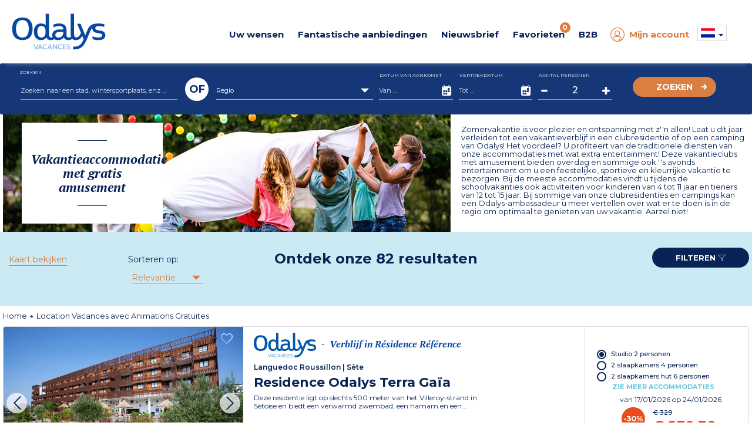

--- FILE ---
content_type: text/html; charset=utf-8
request_url: https://www.odalys-vacances.nl/location-vacances-avec-animations-gratuites/
body_size: 79253
content:

  <!DOCTYPE html>
  <html lang="nl">
  <head>

    <script type="text/javascript">
      window.gdprAppliesGlobally = true; (function () {
        function a(e) {
          if (!window.frames[e]) {
            if (document.body && document.body.firstChild) { var t = document.body; var n = document.createElement("iframe"); n.style.display = "none"; n.name = e; n.title = e; t.insertBefore(n, t.firstChild) }
            else { setTimeout(function () { a(e) }, 5) }
          }
        } function e(n, r, o, c, s) {
          function e(e, t, n, a) { if (typeof n !== "function") { return } if (!window[r]) { window[r] = [] } var i = false; if (s) { i = s(e, t, n) } if (!i) { window[r].push({ command: e, parameter: t, callback: n, version: a }) } } e.stub = true; function t(a) {
            if (!window[n] || window[n].stub !== true) { return } if (!a.data) { return }
            var i = typeof a.data === "string"; var e; try { e = i ? JSON.parse(a.data) : a.data } catch (t) { return } if (e[o]) { var r = e[o]; window[n](r.command, r.parameter, function (e, t) { var n = {}; n[c] = { returnValue: e, success: t, callId: r.callId }; a.source.postMessage(i ? JSON.stringify(n) : n, "*") }, r.version) }
          }
          if (typeof window[n] !== "function") { window[n] = e; if (window.addEventListener) { window.addEventListener("message", t, false) } else { window.attachEvent("onmessage", t) } }
        } e("__tcfapi", "__tcfapiBuffer", "__tcfapiCall", "__tcfapiReturn"); a("__tcfapiLocator"); (function (e) {
          var t = document.createElement("script"); t.id = "spcloader"; t.type = "text/javascript"; t.async = true; t.src = "https://sdk.privacy-center.org/" + e + "/loader.js?target=" + document.location.hostname; t.charset = "utf-8"; var n = document.getElementsByTagName("script")[0]; n.parentNode.insertBefore(t, n)
        })("08e69af6-0ff9-4b03-8555-cf4db6d148cf")
      })();</script>

    <!-- Criteo Loader File -->
    <script type="didomi/javascript" data-vendor="91" src="//dynamic.criteo.com/js/ld/ld.js?a=1366" async></script>
    <!-- END Criteo Loader File -->
    


 <!-- Google Tag Manager -->
<script>
  (function (w, d, s, l, i) {
    w[l] = w[l] || []; w[l].push({
      'gtm.start':
        new Date().getTime(), event: 'gtm.js'
    }); var f = d.getElementsByTagName(s)[0],
      j = d.createElement(s), dl = l != 'dataLayer' ? '&l=' + l : ''; j.async = true; j.src =
        'https://www.googletagmanager.com/gtm.js?id=' + i + dl; f.parentNode.insertBefore(j, f);
  })(window, document, 'script', 'dataLayer', 'GTM-MXRXKPN');</script>
<!-- End Google Tag Manager -->
      <!-- Google tag (gtag.js) -->
      <script>
        window.dataLayer = window.dataLayer || [];
        function gtag() { dataLayer.push(arguments); }
      </script>

    <!-- intégrer les données des tags Eulerian & Google Manager -->
    
  <!-- Eulerian Analytics - Tag /theme/location_vacances_avec_animations_gratuites --><script type="text/javascript">/*<![CDATA[*/var EA_data = [
'path', '|theme|location_vacances_avec_animations_gratuites',
'uid', '',
'part_id', '',
'type', 'btoc',
'type_client', 'btoc',
'version', 'v3',
'prdref', '2291_12356',
'prdname', 'terra_gaia_studio_2_pers',
'prdparam-residence-ref', '2291',
'prdparam-city', 'non',
'prdparam-hebergement', '2',
'prdparam-hebergement-ref', '1',
'prdparam-reference', '12356',
'prdquantity', '',
'prdparam-region', 'languedoc_roussillon',
'prdparam-station', 'sete',
'prdparam-pays', 'france',
'prdparam-idpackage', '',
'prdamount', '230,3',
'prdparam-residence', 'residence_odalys_terra_gaia',
'prdparam-type_vacances', 'mer',
'prdparam-type_logement', 'residence_reference',
'prdparam-minisite', '__odalysweb_generique_(mini-site_master)',
'prdparam-saison', 'h',
'prdparam-package', 'non',
'prdparam-statut', 'Odalys',
'prdref', '2894_31830',
'prdname', 'l-eclose_2/3_pieces_6_pers',
'prdparam-residence-ref', '2894',
'prdparam-city', 'non',
'prdparam-hebergement', '6',
'prdparam-hebergement-ref', '67',
'prdparam-reference', '31830',
'prdquantity', '',
'prdparam-region', 'isere',
'prdparam-station', 'l-alpe_d-huez',
'prdparam-pays', 'france',
'prdparam-idpackage', '',
'prdamount', '1911,2',
'prdparam-residence', 'residence_odalys_l-eclose',
'prdparam-type_vacances', 'montagne',
'prdparam-type_logement', 'residence_collection',
'prdparam-minisite', '__odalysweb_generique_(mini-site_master)',
'prdparam-saison', 'h',
'prdparam-package', 'non',
'prdparam-statut', 'Odalys',
'prdref', '4265_45762',
'prdname', 'l-ecrin_blanc_2/3_pieces_6_pers',
'prdparam-residence-ref', '4265',
'prdparam-city', 'non',
'prdparam-hebergement', '6',
'prdparam-hebergement-ref', '67',
'prdparam-reference', '45762',
'prdquantity', '',
'prdparam-region', 'savoie',
'prdparam-station', 'la_rosiere',
'prdparam-pays', 'france',
'prdparam-idpackage', '',
'prdamount', '1399,2',
'prdparam-residence', 'residentie_odalys_l-ecrin_blanc',
'prdparam-type_vacances', 'montagne',
'prdparam-type_logement', 'residence_collection',
'prdparam-minisite', '__odalysweb_generique_(mini-site_master)',
'prdparam-saison', 'h',
'prdparam-package', 'non',
'prdparam-statut', 'Odalys',
'isearchengine', '',
'isearchresults', '82',
'isearchkey', 'region',
'isearchdata', '',
'isearchkey', 'destination',
'isearchdata', '',
'isearchkey', 'date',
'isearchdata', '',
'isearchkey', 'duree',
'isearchdata', '7',
'isearchkey', 'participant',
'isearchdata', '',
'isearchkey', 'type_vacances',
'isearchdata', '',
'isearchkey', 'type_logement',
'isearchdata', '',
'isearchkey', 'formule',
'isearchdata', '',
'isearchkey', 'promo',
'isearchdata', 'non',
'type_vacances', '',
'theme', '',
'type_logement', '',
'offres-speciales', '',
'thematique', 'location_vacances_avec_animations_gratuites_-_n-90'
];(function(){var td='ovnl1.odalys-vacances.nl',d=document,l=d.location;if(!l.protocol.indexOf('http')){var o=d.createElement('script'),a=d.getElementsByTagName('script')[0],cn=parseInt((new Date()).getTime()/3600000),cj='',cdh=(l.host+td).replace(/[^a-z]/g,''),cdr=cdh+cdh.toUpperCase(),acdr=cdr.split('');for(var i=-1;i<cn%7;i++){cj+=acdr[(cn+i)%acdr.length];}o.type='text/javascript';o.async='async';o.defer='defer';o.src='//'+td+'/'+cj+(cn%8760)+'.js';a.parentNode.insertBefore(o,a);}})();/*]]>*/</script><!-- /Eulerian Analytics - Tag /theme/location_vacances_avec_animations_gratuites -->


      <script>
        if (typeof EA_data !== "undefined") {
          for (var dataLayer = [], eaArray = EA_data.slice(), dlKey = eaArray.shift(), dlValue = eaArray.shift(); void 0 !== dlKey;)dataLayer[dlKey] = dlValue, dlKey = eaArray.shift(), dlValue = eaArray.shift();
        }
      </script>
    <meta name="viewport" content="width=device-width, initial-scale=1, maximum-scale=1, user-scalable=no">

    
    <meta name="format-detection" content="telephone=no">
    <meta name="format-detection" content="date=no">
    <meta name="format-detection" content="address=no">
    <meta name="format-detection" content="email=no">

    <link rel="shortcut icon" type="image/png" href="https://media.odalys-vacances.com/plus/v3/favicons/favicon-96x96.png">

      <link rel="alternate" hreflang="fr-FR" href="https://www.odalys-vacances.com/location-vacances-avec-animations-gratuites/">
          <link rel="alternate" hreflang="en-GB" href="https://www.odalys-vacation-rental.com/en-gb-location-vacances-avec-animations-gratuites/">
          <link rel="alternate" hreflang="nl-NL" href="https://www.odalys-vacances.nl/location-vacances-avec-animations-gratuites/">
          <link rel="canonical" href="https://www.odalys-vacances.nl/location-vacances-avec-animations-gratuites/">
          <meta name="description" content="Geniet van gratis entertainment tijdens uw familievakantie in een residentie of op een camping met Odalys">
                  <meta property="og:title" content="Vakanties met gratis entertainment in residenties en campings - Odalys">
          <meta property="og:url" content="https://www.odalys-vacances.nl/location-vacances-avec-animations-gratuites/">
          <meta property="og:image" content="/output/information/theme/90/location-vacances-animation.jpg?width=1200&amp;height=630">
          <meta property="og:description" content="Geniet van gratis entertainment tijdens uw familievakantie in een residentie of op een camping met Odalys">

    <script type="application/ld+json">
      {
        "@context": "https://schema.org",
        "@type": "WebPage",
        "url" : "https://www.odalys-vacances.nl/location-vacances-avec-animations-gratuites/",
        "name": "Vakanties met gratis entertainment in residenties en campings - Odalys",
        "description": "Geniet van gratis entertainment tijdens uw familievakantie in een residentie of op een camping met Odalys",
        "primaryImageOfPage": {
          "url": "/output/information/theme/90/location-vacances-animation.jpg?width=1200&amp;height=630"
        }
      }
    </script>
    <title>Vakanties met gratis entertainment in residenties en campings - Odalys</title>
    <!-- DÉBUT PRELOAD SECTION -->
    <!-- FIN PRELOAD SECTION -->

    <script>
      var cultureInfo = 'nl-NL';
      var lblNoResults = 'Geen resultaten';
      var isMobile = false;
      var COOKIEKEYFAVORIS = 'SelectionLieu';
      var COOKIESEXPIRATIONTIME = '180';
      var COOKIESSEPARATORPRESTATION = '|';
      var CLASSPASTILLEFAVORIS = 'NbSejourSelection';
    </script>


    <link href="/Content/bootstrap?v=sQYoDu_5hODVviYRCURuirsJoOa04tydg71VuAarvzM1" rel="stylesheet"/>

    <link href="/Content/bootstrapdatetimepicker?v=liExJUSnc7MrU9PvS1WYBT8RXOssXPy6xhsTyO_QKJo1" rel="stylesheet"/>

    <link href="/Content/fontodalys?v=SiKLNUNFrhdu_PMgw73UHmxTwWsZUIqwe6YNiBWYdI81" rel="stylesheet"/>

    <link href="/Content/jquerydatetimepicker?v=BDeIUJtATDDHn-7lkVT828-tJBRNWcE5cqd73FKgbuA1" rel="stylesheet"/>

    <link href="/Content/lightbox?v=kF1CJZEa1jNS0mx1LddsHlUb3cm56B_3TTkbW3Jb9_A1" rel="stylesheet"/>

    <link href="/Content/owlcarousel?v=PnsqT046ex51aaL-B_rywIoqqtRLB3ofXMD1XRVN1Pc1" rel="stylesheet"/>

    <link href="/Content/select2?v=11BkHrN4sobZc-r5vXbRaRMIecnl1WFq2zFiv9JFzE41" rel="stylesheet"/>

    <link href="/Content/sprites?v=X5xCjS4tx90lppgv-W-zJr3N0GFKzbFuWUMRfdgh1FA1" rel="stylesheet"/>


<link href="/Content/indicatiftelephone?v=8rVof40eklqoFbBgkT0LCbioiNiEuVKs114F4XzkKn81" rel="stylesheet"/>

<link href="/Content/sitecss?v=2U7006Xk9o8aAXC317GlVxqRvJWSHwkwswbvOX70-PI1" rel="stylesheet"/>

    <link href="/Content/less?v=gb4jWLFPxLojXuJE5f9SGtCoNX52xYTczmUWF1agZZU1" rel="stylesheet"/>


<link href="/Content/responsive?v=XteOT93Fkk5tDmNB-ncQ1b98VjeV8x8ntlgaxivnwfw1" rel="stylesheet"/>

    <link async rel="stylesheet" href="/Content/responsiveless?v=xMiz3-X9baYqn9B6xpNdv3jlI4Sk_NCbJAe6KiG-7841" media="screen"/>


    <link href="https://fonts.googleapis.com/css?family=Montserrat:regular,bold,semibold,light,mediumitalic,medium%7CPT+Serif:regular,bold,bolditalic" rel="stylesheet">

    <!-- intégrer css spécifique -->
    
  <link href="/Content/openstreetmap?v=mcMK3Vau5JECb8MTg_Es01wah-TzbfjonQeJX3vfJnM1" rel="stylesheet"/>



  </head>



  <body data-ng-app="web" class=" v3 lot3">

    

<!-- Google Tag Manager (noscript) -->
<noscript>
  <iframe src="https://www.googletagmanager.com/ns.html?id=GTM-MXRXKPN"
          height="0" width="0" style="display:none;visibility:hidden"></iframe>
</noscript>
<!-- End Google Tag Manager (noscript) -->

    <script src="/bundles/lib?v=dQzUBh-mNzYuSPjENcZDFWwPcShXdCO_ZhFMlGS-QCg1"></script>

    <script src="/bundles/global/js?v=f6YtZB1GxYYg2y3C86wzIPyM4rHw3nK-15kIMvYoiqE1"></script>


<script src="/bundles/controller/js?v=2vrwt4ooR_LTNcXYqetIS3NBm5qqvx3GBc93BOByAgA1"></script>


    <div id="haut"></div>

    <!--[if lte IE 8]>
      <div class="information-navigateur">Vous utilisez Internet Explorer 8 ou antérieur. Pour diverses raisons (sécurité, confort d'utilisation, affichage du site, expérience utilisateur...), nous vous invitons soit à mettre à jour votre navigateur, soit à découvrir de nouveaux navigateurs, comme Firefox, Opera, Safari ou Chrome.</div>
    <![endif]-->

    <div id="DescModal" class="modal fade modal-odalys">
      <div id="DescContainer" class="modal-dialog modal-lg">
        <div class="modal-content">
          <div class="modal-header">
            <button type="button" class="close" data-dismiss="modal" aria-label="Close">
              <span class="odalys-icon closefilters"></span>
            </button>
          </div>
          <div class="modal-body">
            <p id="DescData"></p>
          </div>
        </div>
      </div>
    </div>

    


<header>
	<div class="container-header">
		<div id="p34"></div>
		<div class="container hidden-xs hidden-sm">
			<div class="row">
				<div class="text-center mt10">				
					
				</div>
			</div>	
			<div id="container-logo-header" class="container-logo">
				<a href="/">
				<img id="logo-header-svg" src="https://media.odalys-vacances.com/plus/v3/header/logo-odalys-vacances.svg" alt="Odalys Location Vacances" />
				</a>
			</div>				
			<nav class="newmenu" itemscope itemtype="https://schema.org/SiteNavigationElement">
				<div role="menubar">
					<div id="destination-menu-item-header" class="menu-item">
						<a id="lien-destination-menu-item-header" href="">
							<div id="titre-destination-menu-item-header" class="menu-titre">Uw wensen</div>
						</a>
						<div class="menu-content" >
							<div class="menu-container">
								<div class="row menuabtasty">
								<div class="col-sm-2"><div class="menu-abtasty-color2 montagne"><a class="menu-link bleu" href="/theme/vakantiehuizen-wintersport/#ebp=9WEzt.Ng_QO_4I.lc2tpaytyPYxcEE5_GWWAT7QgwTI-" itemprop="url" role="menuitem"><div class="menu-anchor" itemprop="name"><div><span class="odalys-icon mountain menu-icons"></span><span class="menu-text">Ski</span><span class="odalys-icon rightarrow"></span></div></div></a></div></div>
<div class="col-sm-2"><div class="menu-abtasty-color2 mer"><a class="menu-link bleu" href="/vakantiehuis-zee/#ebp=9WEzt.Ng_QO_4I.lc2tpaxgxGhvsikk4.G8cU9I4iXU-" itemprop="url" role="menuitem"><div class="menu-anchor" itemprop="name"><div><span class="odalys-icon uniE999 menu-icons"></span><span class="menu-text">Zee</span><span class="odalys-icon rightarrow"></span></div></div></a></div></div>
<div class="col-sm-2"><div class="menu-abtasty-color2 campagne"><a class="menu-link bleu" href="/vakantiehuis-platteland/#ebp=9WEzt.Ng_QO_4I.lc2tpa1zC2ZxLTAT99KkMTWrbGeM-" itemprop="url" role="menuitem"><div class="menu-anchor" itemprop="name"><div><span class="odalys-icon country menu-icons"></span><span class="menu-text">Platteland</span><span class="odalys-icon rightarrow"></span></div></div></a></div></div>
<div class="col-sm-2"><div class="menu-abtasty-color2 ville"><a class="menu-link bleu" href="/vakantiehuis-stad/#ebp=9WEzt.Ng_QO_4I.lc2tpa2iQeFIDUxpYhAldB35PoXc-" itemprop="url" role="menuitem"><div class="menu-anchor" itemprop="name"><div><span class="odalys-icon city menu-icons"></span><span class="menu-text">Stad</span><span class="odalys-icon rightarrow"></span></div></div></a></div></div>
<div class="col-sm-2"><div class="menu-abtasty-color2 europe"><a class="menu-link bleu" href="/vakantiehuis-even-helemaal-weg/#ebp=9WEzt.Ng_QO_4I.lc2tpa_EUdgV8nu3_33cUyxunUUg-" itemprop="url" role="menuitem"><div class="menu-anchor" itemprop="name"><div><img src="https://media.odalys-vacances.com/plus/v3/header/globe.svg" alt="icone envie d'ailleurs" class="svgglobe"><span class="menu-text">Europa </span><span class="odalys-icon rightarrow"></span></div></div></a></div></div>
<div class="col-sm-2"><div class="menu-abtasty-color2 chalets"><a class="menu-link bleu" href="/vakantiehuis-luxe-chalet/#ebp=9WEzt.Ng_QO_4I.lc2tpa26F0kHNTCvdrIEZk.s3FjY-" itemprop="url" role="menuitem"><div class="menu-anchor" itemprop="name"><div><span class="odalys-icon chalet menu-icons"></span><span class="menu-text">Chalets</span><span class="odalys-icon rightarrow"></span></div></div></a></div></div>
<!--<div class="col-sm-2"><div class="menu-abtasty-color2 mh"><a class="menu-link bleu" href="/stacaravans/#ebp=9WEzt.Ng_QO_4I.lc2tpa1VPUeEOnZ6WfX7BZIejd4Q-" itemprop="url" role="menuitem"><div class="menu-anchor" itemprop="name"><div><img src="https://media.odalys-vacances.com/plus/v3/header/mobil-homes-mh.svg" alt="icone mobil-homes"><span class="menu-text">Camping </span><span class="odalys-icon rightarrow"></span></div></div></a></div></div>-->
</div>
							</div>
						</div>
					</div>
					<div id="promos-menu-item-header" class="menu-item">
						<a id="lien-promos-menu-item-header" href="">
							<div id="titre-promos-menu-item-header" class="menu-titre">Fantastische aanbiedingen</div>
						</a>
						<div class="menu-content">
							<div class="menu-container">
								<!--<div class="col-sm-2"><div class="menu-abtasty-color2 bf"><a class="menu-link bleu" href="/black-friday-aanbiedingen/#ebp=SmMvxkqDL6S1a502afB.on.sRUtCmBN4XRJrZht3Q5Rc" itemprop="url" role="menuitem"><div class="menu-anchor" itemprop="name"><div><span class="odalys-icon bf menu-icons" style="color : #000;"></span><span class="menu-text" style="color : #000;">Black Friday</span><span class="odalys-icon rightarrow" style="color : #000;"></span></div></div></a></div></div>-->
								<div class="col-sm-2"><div class="menu-abtasty-color2 promo"><a class="menu-link bleu" href="/speciale-aanbiedingen/#ebp=9WEzt.Ng_QO_4I.lc2tpa6VY6X5BGQNA5jGZylZfHAE-" itemprop="url" role="menuitem"><div class="menu-anchor" itemprop="name"><div><span class="odalys-icon opinion menu-icons"></span><span class="menu-text">Aanbiedingen</span><span class="odalys-icon rightarrow"></span></div></div></a></div></div>
								<div class="col-sm-2"><div class="menu-abtasty-color2 dm"><a class="menu-link bleu" href="/Last-Minute-Vakanties/#ebp=SmMvxkqDL6S1a502afB.onCUkhxd2eWexzaP_ze.oMHX" itemprop="url" role="menuitem"><div class="menu-anchor" itemprop="name"><div><span class="odalys-icon chrono menu-icons"></span><span class="menu-text">Last minute</span><span class="odalys-icon rightarrow"></span></div></div></a></div></div>
								<div class="col-sm-2"><div class="menu-abtasty-color2 cs"><a class="menu-link bleu" href="/vakantiehuis-weekend/#ebp=9WEzt.Ng_QO_4I.lc2tpaxRhcaLXtpO5cZtvsAFOM7k-" itemprop="url" role="menuitem"><div class="menu-anchor" itemprop="name"><div><span class="odalys-icon agenda menu-icons"></span><span class="menu-text">Korte vakantie</span><span class="odalys-icon rightarrow"></span></div></div></a></div></div>
								<div class="col-sm-2"><div class="menu-abtasty-color2 promo"><a class="menu-link bleu" href="/Vroegboek-Vakanties-Zomer/#ebp=SmMvxkqDL6S1a502afB.okiviP9s6A53f.LpOdy3fRwg" itemprop="url" role="menuitem"><div class="menu-anchor" itemprop="name"><div><span class="odalys-icon les-plus-luxe menu-icons"></span><span class="menu-text">Zomer Vroegboekingen!</span><span class="odalys-icon rightarrow"></span></div></div></a></div></div>							
							</div>
						</div>
					</div>
					<div id="catalogue-menu-item-header" class="menu-item" style="display:none;">
						<a id="lien-catalogue-menu-item-header" href="">
							<div id="titre-catalogue-menu-item-header" class="menu-titre">Catalogi</div>
						</a>
						<div class="menu-content">
							<div class="menu-container">
								<div class="row">
									<div class="col-md-7">
										<div class="titre-content">Raadpleeg onze online catalogi</div>
									</div>
								</div>
								<div class="row">
									<div class="col-md-7">
										<div class="row">
											<div class="col-xs-3"><a itemprop="url" role="menuitem" class="item-catalogue" target="_blank" href="https://www.brochuresenligne.com/docs/brochures/odalys-vacances-ete.html"><div class="container-image"><div class="filter grey"></div><img id="image-categorie-odalys-header" src="https://media.odalys-vacances.com/imgResize-122-164/plus/v3/header/catalogue-odalys-vacances-ete.jpg" alt="Catalogue Odalys Vacances &Eacute;t&eacute; 2023"/><i class="odalys-icon brochure"></i> </div><div class="titre">Zomer 2023</div></a></div>
											<div class="col-xs-3"><a itemprop="url" role="menuitem" class="item-catalogue" target="_blank" href="https://www.brochuresenligne.com/docs/brochures/odalys-plein-air.html"><div class="container-image"><div class="filter grey"></div><img id="image-categorie-odalys-header" src="https://media.odalys-vacances.com/imgResize-122-164/plus/v3/header/catalogue-odalys-plein-air.jpg" alt="Catalogue Odalys Campings 2023"/><i class="odalys-icon brochure"></i> </div><div class="titre">Campings 2023</div></a></div>
											<div class="col-xs-3"><a itemprop="url" role="menuitem" class="item-catalogue" target="_blank" href="https://www.brochuresenligne.com/docs/brochures/odalys-hiver.html"><div class="container-image"><div class="filter grey"></div><img id="image-categorie-odalys-header" src="https://media.odalys-vacances.com/imgResize-122-164/plus/v3/header/catalogue-odalys-vacances-hiver.jpg" alt="Catalogue Odalys Vacances Hiver 2022/2023"/><i class="odalys-icon brochure"></i> </div><div class="titre">Winter 2022/2023</div></a></div>
											<div class="col-xs-3"><a itemprop="url" role="menuitem" class="item-catalogue" target="_blank" href="https://www.brochuresenligne.com/docs/brochures/odalys-city.html" ><div class="container-image"><div class="filter grey"></div><img id="image-categorie-odalys-header" src="https://media.odalys-vacances.com/imgResize-122-164/plus/v3/header/catalogue-odalys-city.jpg" alt="Catalogue Odalys City 2020"/><i class="odalys-icon brochure"></i> </div><div class="titre">City</div></a></div>
										</div>
									</div>
									<div class="col-md-5">
										<a itemprop="url" role="menuitem" href="/b2c/demandecatalogue">
											<div id="bloc-categorie-odalys-header" class="categorie odalys">
												<img id="image-categorie-odalys-header" src="https://media.odalys-vacances.com/imgResize-239-93/plus/v3/header/commander-catalogue-odalys.jpg" alt="Commander un catalogue Odalys Vacances, Odalys Plein Air"/>
												<div class="titre-categorie"><span id="titre-categorie-odalys-header" itemprop="name">Een catalogus ontvangen</span><i class="odalys-icon rightarrow"></i> </div>
											</div>
										</a>
									</div>
								</div>
							</div>
						</div>
					</div>
					<div id="newsletter-menu-item-header" class="menu-item">
						<a id="lien-catalogue-menu-item-header" href="/b2c/newsletter">
							<div id="titre-catalogue-menu-item-header" class="menu-titre">Nieuwsbrief</div>
						</a>
					</div>
					<div id="favoris-menu-item-header" class="menu-item">
						<a id="lien-favoris-menu-item-header" href="/Results/Selection">
							<div id="titre-favoris-menu-item-header" class="menu-titre" onclick="EA_button('Favoris');ga('send', {hitType: 'event', eventCategory: 'Favoris',  eventAction: 'click', eventLabel: 'Afficher page Favoris'});">Favorieten<span id="notif-favoris-menu-item-header" class="pastille notif"><span class="NbSejourSelection">0</span>
</span></div>
						</a>
					</div>
					<div id="proce-menu-item-header" class="menu-item">
						<a id="lien-proce-menu-item-header" href="">
							<div id="titre-proce-menu-item-header" class="menu-titre">B2B</div>
						</a>
						<div class="menu-content" >
							<div class="row">
								<div class="col-md-10 col-md-offset-1 col-lg-8 col-lg-offset-2 ">
									<div class="row">
										<div class="col-sm-3"><div class="menu-abtasty-color2 cs"><a class="menu-link bleu" href="https://pro.odalys.travel" target="_blank" itemprop="url" role="menuitem"><div class="menu-anchor" itemprop="name"><div><span class="odalys-icon les-plus-ambassadeur menu-icons"></span><span class="menu-text">B2B</span><span class="odalys-icon rightarrow"></span></div></div></a></div></div>
										<div class="col-sm-6"><a target="_blank" href="https://www.odalys-proprietaires.com/en/" itemprop="url" role="menuitem" class="lien-orange"><div class="titre">Odalys eigenaar zijn <i id="icone-categorie-proprietaire" class="odalys-icon rightarrow"></i> </div><p>Alles wat u moet weten over uw voordelen, uw rechten, uw plichten, uw administratieve documenten...</p></a></div>
									</div>
								</div>
							</div>
						</div>
					</div>
					<div class="menu-item-ct">
<div id="moncompte-menu-item-header" class="menu-item orange">
  <a id="lien-moncompte-menu-item-header" href="/b2c">
    <div id="titre-moncompte-menu-item-header" class="menu-titre with-icon">
      <i class="odalys-icon user"></i> Mijn account
    </div>
  </a>
</div>
</div>
					<div class="menu-item menu-teambrain" style="display:none;"><a href="/hulp-en-veelgestelde-vragen-old.html"><span>&#63;</span> Help</a></div>
					<div id="menu-dropdowns" class="menu-item"><script>

  function setCulture(urlToRedirect, langage) {
    const http = new XMLHttpRequest();
    const url = '/header/RemoveCultureCookie';
    http.open("POST", url);
    http.send();

    http.onreadystatechange = (e) => {
      eulerianCulture(langage);
      window.location.replace(urlToRedirect);
    }
  }

  function eulerianCulture(langage) {
    if (typeof EA_button !== "undefined") {
      EA_button('Langage ' + langage);
    }
  }
</script>

<div id="langue-menu-item-header-menu" class="img-dropdown hidden-xs hidden-sm flag-b2c">

  <span id="langueNL-langue-menu-item-header" class="sprites langueNL"></span>
  <span class="caret"></span>
  <ul class="list-unstyled flags">
      <li class="flag-item">
        <a id="href_change_culture" href="#" onclick="setCulture('https://www.odalys-vacances.nl/location-vacances-avec-animations-gratuites/', 'NL')">
          <span id="langueNL-langue-menu-item-header" class="sprites langueNL"></span> <span class="flag-descriptif selected">Nederlands (NL)</span>
        </a>
      </li>
      <li class="flag-item">
        <a id="href_change_culture" href="#" onclick="setCulture('https://www.odalys-vacances.com/location-vacances-avec-animations-gratuites/', 'FR')">
          <span id="langueFR-langue-menu-item-header" class="sprites langueFR"></span> <span class="flag-descriptif ">Frankrijk (FR)</span>
        </a>
      </li>
      <li class="flag-item">
        <a id="href_change_culture" href="#" onclick="setCulture('https://www.odalys-vacation-rental.com/en-gb-location-vacances-avec-animations-gratuites/', 'EN')">
          <span id="langueEN-langue-menu-item-header" class="sprites langueEN"></span> <span class="flag-descriptif ">Verenigd koninkrijk (EN)</span>
        </a>
      </li>
      <li class="flag-item">
        <a id="href_change_culture" href="#" onclick="setCulture('https://www.odalys-vacances.com/location-vacances-avec-animations-gratuites/', 'BEFR')">
          <span id="langueBEFR-langue-menu-item-header" class="sprites langueBEFR"></span> <span class="flag-descriptif ">Belgi&#235; (FR)</span>
        </a>
      </li>
      <li class="flag-item">
        <a id="href_change_culture" href="#" onclick="setCulture('https://www.odalys-vacances.nl/location-vacances-avec-animations-gratuites/', 'BENL')">
          <span id="langueBENL-langue-menu-item-header" class="sprites langueBENL"></span> <span class="flag-descriptif ">Belgi&#235; (NL)</span>
        </a>
      </li>
  </ul>
</div>

<div class="inline-items hidden-md hidden-lg flag-b2c">
  <div class="burger-item active">
    <span id="langueNL-langue-menu-item-header-mobile" class="sprites langueNL"></span> <span class="selected">Nederlands (NL)</span>
  </div>
    <a class="flag-item" href="#" onclick="setCulture('https://www.odalys-vacances.com/location-vacances-avec-animations-gratuites/', 'FR')">
      <div class="burger-item flag-item">
        <span id="langueFR-langue-menu-item-header-mobile" class="sprites langueFR"></span> <span>Frankrijk (FR)</span>
      </div>
    </a>
    <a class="flag-item" href="#" onclick="setCulture('https://www.odalys-vacation-rental.com/en-gb-location-vacances-avec-animations-gratuites/', 'EN')">
      <div class="burger-item flag-item">
        <span id="langueEN-langue-menu-item-header-mobile" class="sprites langueEN"></span> <span>Verenigd koninkrijk (EN)</span>
      </div>
    </a>
    <a class="flag-item" href="#" onclick="setCulture('https://www.odalys-vacances.com/location-vacances-avec-animations-gratuites/', 'BEFR')">
      <div class="burger-item flag-item">
        <span id="langueBEFR-langue-menu-item-header-mobile" class="sprites langueBEFR"></span> <span>Belgi&#235; (FR)</span>
      </div>
    </a>
    <a class="flag-item" href="#" onclick="setCulture('https://www.odalys-vacances.nl/location-vacances-avec-animations-gratuites/', 'BENL')">
      <div class="burger-item flag-item">
        <span id="langueBENL-langue-menu-item-header-mobile" class="sprites langueBENL"></span> <span>Belgi&#235; (NL)</span>
      </div>
    </a>
  </div></div>
				</div>
			</nav>
			<div class="clearfix"></div>				
		</div>
		<div id="container-burger-header" class="container-burger visible-xs visible-sm"><div class="container-top-burger-header"><a id="bouton-burger-header" class="bouton-burger collapsed" data-toggle="collapse" data-target="#menu-burger-header"><span class="odalys-icon mobilemenu"></span></a><div id="container-logo-burger-header" class="container-burger-logo"><a href="/"><img id="logo-burger-header-svg" src="https://media.odalys-vacances.com/plus/v3/header/logo-odalys-vacances.svg" alt="Odalys Location Vacances"/></a></div><div class="container-phone"><a href="#" data-toggle="modal" data-target="#modalphone"><span class="odalys-icon mobilephone"></span></a></div></div></div>
	</div>	
	<div class="content-burger-header collapse hidden-md hidden-lg" id="menu-burger-header">
		<div class="container">
			<div class="top-burger"><a href="/"><i class="odalys-icon mobilehome"></i> <span class="texte">Ontvangst</span></a><a href="" class="odalys-icon mobileclosemenu right" data-toggle="collapse" data-target="#menu-burger-header"></a></div>
			<nav id="navigation-burger" class="navigation-burger">				
				<div class="menu-titre">Uw wensen</div>
				<div class="row menu-destination menuabtasty mb20">

					<div class="col-xs-6 col-sm-4"><div class="menu-abtasty-color2 montagne"><a class="menu-link bleu" href="/theme/vakantiehuizen-wintersport/#ebp=9WEzt.Ng_QO_4I.lc2tpaytyPYxcEE5_GWWAT7QgwTI-" itemprop="url" role="menuitem"><div class="menu-anchor" itemprop="name"><div><span class="odalys-icon mountain menu-icons"></span><span class="menu-text">Ski</span><span class="odalys-icon rightarrow"></span></div></div></a></div></div>	
					<div class="col-xs-6 col-sm-4"><div class="menu-abtasty-color2 mer"><a class="menu-link bleu" href="/vakantiehuis-zee/#ebp=9WEzt.Ng_QO_4I.lc2tpaxgxGhvsikk4.G8cU9I4iXU-" itemprop="url" role="menuitem"><div class="menu-anchor" itemprop="name"><div><span class="odalys-icon uniE999 menu-icons"></span><span class="menu-text">Zee</span><span class="odalys-icon rightarrow"></span></div></div></a></div></div>
					<div class="col-xs-6 col-sm-4"><div class="menu-abtasty-color2 campagne"><a class="menu-link bleu" href="/vakantiehuis-platteland/#ebp=9WEzt.Ng_QO_4I.lc2tpa1zC2ZxLTAT99KkMTWrbGeM-" itemprop="url" role="menuitem"><div class="menu-anchor" itemprop="name"><div><span class="odalys-icon country menu-icons"></span><span class="menu-text">Platteland</span><span class="odalys-icon rightarrow"></span></div></div></a></div></div>
					<div class="col-xs-6 col-sm-4"><div class="menu-abtasty-color2 ville"><a class="menu-link bleu" href="/vakantiehuis-stad/#ebp=9WEzt.Ng_QO_4I.lc2tpa2iQeFIDUxpYhAldB35PoXc-" itemprop="url" role="menuitem"><div class="menu-anchor" itemprop="name"><div><span class="odalys-icon city menu-icons"></span><span class="menu-text">Stad</span><span class="odalys-icon rightarrow"></span></div></div></a></div></div>	
					<div class="col-xs-6 col-sm-4"><div class="menu-abtasty-color2 europe"><a class="menu-link bleu" href="/vakantiehuis-even-helemaal-weg/#ebp=9WEzt.Ng_QO_4I.lc2tpa_EUdgV8nu3_33cUyxunUUg-" itemprop="url" role="menuitem"><div class="menu-anchor" itemprop="name"><div><img src="https://media.odalys-vacances.com/plus/v3/header/globe.svg" alt="icone envie d'ailleurs" class="svgglobe"></span><span class="menu-text">Europa</span><span class="odalys-icon rightarrow"></span></div></div></a></div></div>
					<div class="col-xs-6 col-sm-4"><div class="menu-abtasty-color2 chalets"><a class="menu-link bleu" href="/vakantiehuis-luxe-chalet/#ebp=9WEzt.Ng_QO_4I.lc2tpa26F0kHNTCvdrIEZk.s3FjY-" itemprop="url" role="menuitem"><div class="menu-anchor" itemprop="name"><div><span class="odalys-icon chalet menu-icons"></span><span class="menu-text">Chalets</span><span class="odalys-icon rightarrow"></span></div></div></a></div></div>	
					<!--<div class="col-xs-6 col-sm-4"><div class="menu-abtasty-color2 mh"><a class="menu-link bleu" href="/stacaravans/#ebp=9WEzt.Ng_QO_4I.lc2tpa1VPUeEOnZ6WfX7BZIejd4Q-" itemprop="url" role="menuitem"><div class="menu-anchor" itemprop="name"><div><img src="https://media.odalys-vacances.com/plus/v3/header/mobil-homes-mh.svg" alt="icone mobil-homes"><span class="menu-text">Camping </span><span class="odalys-icon rightarrow"></span></div></div></a></div></div>	-->			
					

				</div>
				<div class="menu-titre">Fantastische aanbiedingen</div>
				<div class="row mb20">
					<!--<div class="col-xs-6 col-sm-4"><div class="menu-abtasty-color2 bf"><a class="menu-link bleu" href="/black-friday-aanbiedingen/#ebp=SmMvxkqDL6S1a502afB.on.sRUtCmBN4XRJrZht3Q5Rc" itemprop="url" role="menuitem"><div class="menu-anchor" itemprop="name"><div><span class="odalys-icon bf menu-icons" style="color: #000;"></span><span class="menu-text" style="color: #000;">Black Friday</span><span class="odalys-icon rightarrow" style="color: #000;"></span></div></div></a></div></div>-->		
					<div class="col-xs-6 col-sm-4"><div class="menu-abtasty-color2 promo"><a class="menu-link bleu" href="/speciale-aanbiedingen/#ebp=9WEzt.Ng_QO_4I.lc2tpa6VY6X5BGQNA5jGZylZfHAE-" itemprop="url" role="menuitem"><div class="menu-anchor" itemprop="name"><div><span class="odalys-icon opinion menu-icons"></span><span class="menu-text">Aanbiedingen</span><span class="odalys-icon rightarrow"></span></div></div></a></div></div>
					<div class="col-xs-6 col-sm-4"><div class="menu-abtasty-color2 dm"><a class="menu-link bleu" href="/Last-Minute-Vakanties/#ebp=SmMvxkqDL6S1a502afB.onCUkhxd2eWexzaP_ze.oMHX" itemprop="url" role="menuitem"><div class="menu-anchor" itemprop="name"><div><span class="odalys-icon chrono menu-icons"></span><span class="menu-text">Last minute</span><span class="odalys-icon rightarrow"></span></div></div></a></div></div>
					<div class="col-xs-6 col-sm-4"><div class="menu-abtasty-color2 cs"><a class="menu-link bleu" href="/vakantiehuis-weekend/#ebp=9WEzt.Ng_QO_4I.lc2tpaxRhcaLXtpO5cZtvsAFOM7k-" itemprop="url" role="menuitem"><div class="menu-anchor" itemprop="name"><div><span class="odalys-icon agenda menu-icons"></span><span class="menu-text">Korte vakantie</span><span class="odalys-icon rightarrow"></span></div></div></a></div></div>					
					<div class="col-xs-6 col-sm-4"><div class="menu-abtasty-color2 promo"><a class="menu-link bleu" href="/Vroegboek-Vakanties-Zomer/#ebp=SmMvxkqDL6S1a502afB.okiviP9s6A53f.LpOdy3fRwg" itemprop="url" role="menuitem"><div class="menu-anchor" itemprop="name"><div><span class="odalys-icon les-plus-luxe menu-icons"></span><span class="menu-text">Zomer Vroegboekingen!</span><span class="odalys-icon rightarrow"></span></div></div></a></div></div>
									
				</div>
				<div class="menu-titre">Catalogi</div>
				<div class="row">
					<div class="col-xs-6 col-sm-4 mb20">
						<div class="menu-abtasty-color2 dm">
							<a class="menu-link bleu" href="/b2c/demandecatalogue" itemprop="url" role="menuitem">
								<div class="menu-anchor" itemprop="name">
									<div><span class="odalys-icon ANCV4 menu-icons"></span><span class="menu-text">Een catalogus ontvangen</span><span class="odalys-icon rightarrow"></span></div>
								</div>
							</a>
						</div>
					</div>
				</div>
				<a href="/hulp-en-veelgestelde-vragen-old.html">
					<div class="burger-item">
						Hulp en veelgestelde vragen
					</div>
				</a>
				<a href="/Results/Selection">
					<div class="burger-item">
						Favorieten
						<span class="pastille">
<span class="NbSejourSelection">0</span>

						</span>
						<div class="clearfix"></div>
					</div>
				</a>
				<a href="/b2c">
					<div class="burger-item orange">
						<i class="odalys-icon user"></i> Mijn account
					</div>
				</a>
				<a href="https://pro.odalys.travel/">
					<div class="burger-item">
						B2B
					</div>
				</a>
				<a href="https://col.odalys.travel/">
					<div class="burger-item">
						CSE-gebied
					</div>
				</a>
				<a href="/b2c/newsletter?&culture=nl-NL">
					<div class="burger-item">
						Newsletter
					</div>
				</a>
				
				<div class="row">
					<div class="">
<script>

  function setCulture(urlToRedirect, langage) {
    const http = new XMLHttpRequest();
    const url = '/header/RemoveCultureCookie';
    http.open("POST", url);
    http.send();

    http.onreadystatechange = (e) => {
      eulerianCulture(langage);
      window.location.replace(urlToRedirect);
    }
  }

  function eulerianCulture(langage) {
    if (typeof EA_button !== "undefined") {
      EA_button('Langage ' + langage);
    }
  }
</script>

<div id="langue-menu-item-header-menu" class="img-dropdown hidden-xs hidden-sm flag-b2c">

  <span id="langueNL-langue-menu-item-header" class="sprites langueNL"></span>
  <span class="caret"></span>
  <ul class="list-unstyled flags">
      <li class="flag-item">
        <a id="href_change_culture" href="#" onclick="setCulture('https://www.odalys-vacances.nl/location-vacances-avec-animations-gratuites/', 'NL')">
          <span id="langueNL-langue-menu-item-header" class="sprites langueNL"></span> <span class="flag-descriptif selected">Nederlands (NL)</span>
        </a>
      </li>
      <li class="flag-item">
        <a id="href_change_culture" href="#" onclick="setCulture('https://www.odalys-vacances.com/location-vacances-avec-animations-gratuites/', 'FR')">
          <span id="langueFR-langue-menu-item-header" class="sprites langueFR"></span> <span class="flag-descriptif ">Frankrijk (FR)</span>
        </a>
      </li>
      <li class="flag-item">
        <a id="href_change_culture" href="#" onclick="setCulture('https://www.odalys-vacation-rental.com/en-gb-location-vacances-avec-animations-gratuites/', 'EN')">
          <span id="langueEN-langue-menu-item-header" class="sprites langueEN"></span> <span class="flag-descriptif ">Verenigd koninkrijk (EN)</span>
        </a>
      </li>
      <li class="flag-item">
        <a id="href_change_culture" href="#" onclick="setCulture('https://www.odalys-vacances.com/location-vacances-avec-animations-gratuites/', 'BEFR')">
          <span id="langueBEFR-langue-menu-item-header" class="sprites langueBEFR"></span> <span class="flag-descriptif ">Belgi&#235; (FR)</span>
        </a>
      </li>
      <li class="flag-item">
        <a id="href_change_culture" href="#" onclick="setCulture('https://www.odalys-vacances.nl/location-vacances-avec-animations-gratuites/', 'BENL')">
          <span id="langueBENL-langue-menu-item-header" class="sprites langueBENL"></span> <span class="flag-descriptif ">Belgi&#235; (NL)</span>
        </a>
      </li>
  </ul>
</div>

<div class="inline-items hidden-md hidden-lg flag-b2c">
  <div class="burger-item active">
    <span id="langueNL-langue-menu-item-header-mobile" class="sprites langueNL"></span> <span class="selected">Nederlands (NL)</span>
  </div>
    <a class="flag-item" href="#" onclick="setCulture('https://www.odalys-vacances.com/location-vacances-avec-animations-gratuites/', 'FR')">
      <div class="burger-item flag-item">
        <span id="langueFR-langue-menu-item-header-mobile" class="sprites langueFR"></span> <span>Frankrijk (FR)</span>
      </div>
    </a>
    <a class="flag-item" href="#" onclick="setCulture('https://www.odalys-vacation-rental.com/en-gb-location-vacances-avec-animations-gratuites/', 'EN')">
      <div class="burger-item flag-item">
        <span id="langueEN-langue-menu-item-header-mobile" class="sprites langueEN"></span> <span>Verenigd koninkrijk (EN)</span>
      </div>
    </a>
    <a class="flag-item" href="#" onclick="setCulture('https://www.odalys-vacances.com/location-vacances-avec-animations-gratuites/', 'BEFR')">
      <div class="burger-item flag-item">
        <span id="langueBEFR-langue-menu-item-header-mobile" class="sprites langueBEFR"></span> <span>Belgi&#235; (FR)</span>
      </div>
    </a>
    <a class="flag-item" href="#" onclick="setCulture('https://www.odalys-vacances.nl/location-vacances-avec-animations-gratuites/', 'BENL')">
      <div class="burger-item flag-item">
        <span id="langueBENL-langue-menu-item-header-mobile" class="sprites langueBENL"></span> <span>Belgi&#235; (NL)</span>
      </div>
    </a>
  </div>
					</div>					
				</div>
			</nav>
		</div>
	</div>
	<div class="modal fade" id="modalphone" style="margin-top: 120px;">
		<div class="modal-dialog modal-xs">
			<div class="modal-content">
				<div class="modal-header">
					<span class="modal-titre">Nieuws en reserveringen</span>
					<button type="button" class="close" data-dismiss="modal" aria-label="Close"><span aria-hidden="true">x</span></button>
				</div>
				<div class="modal-body">
					<div class="modal-numtel">
						<a href="tel:+33484474922">
							<div class="container-tel" style="width: 260px;">
								<span class="numero appel">+33 (0)4 84 47 49 21</span>
								<span class="cout appel">
								Gratis service + gesprekskosten
								</span>
							</div>
						</a>
					</div>
				</div>
				<div class="modal-footer">
					<a href="tel:+33484474921" class="new-button pull-right">Bellen</a>
				</div>
			</div>
		</div>
	</div>
</header>
    







<script type="application/ld+json">
  {
  "@context": "https://schema.org/",
  "@type": "Product",
  "name": "Vakanties met gratis entertainment in residenties en campings - Odalys",
  "description": "Geniet van gratis entertainment tijdens uw familievakantie in een residentie of op een camping met Odalys",
  "brand": {
    "@type": "Organization",
    "name": "Odalys Vacances"
  },
  "offers": {
    "@type": "AggregateOffer",
    "offerCount": 10,
    "lowPrice": "230.3",
    "highPrice": "5779",
    "priceCurrency": "EUR"
  }
};
</script>
<div class="container-results">
    <div data-ng-controller="MoteurRechercheFiltre">
      <section>



<div data-ng-controller="MoteurRecherche" class="container-moteurrecherche">

  <script>
    var searchUrl = 'zoeken';
  </script>



    <a href="" class="collapse-absolute collapsed bouton-collapsemoteur" id="bouton-collapse-moteur"
       aria-expanded="false" aria-controls="container-moteur" data-toggle="collapse" data-target="#container-moteur" data-unsp-sanitized="clean">
      ZOEKEN
      <i class="odalys-icon mobileopencursor" id="icone-open-container-moteur"></i>
      <i class="odalys-icon mobileclosecursor" id="icone-close-container-moteur"></i>
    </a>

  <div id="container-moteur" class="container-newmoteur relook collapse" data-ng-cloak>
    <input type="hidden" data-ng-init="param.LastMinutes = false">

    

    <div id="filtreRecherche" class="newmoteur-recherche">
      <div class="container results">
        <div class="row">
          <div class="col-lg-6">
            <div class="row">
              <div class="col-sm-6" data-ng-hide="false" data-ng-mouseenter="mousefulltext=true" data-ng-mouseleave="mousefulltext=false">
                <div class="type-recherche right">
                  <div id="minititre-recherche-moteur" class="mini-titre">ZOEKEN</div>
                  <div class="form-bloc form-group search has-feedback">
                    <input id="FullText" class="form-control ui-autocomplete-input ui-corner-all" name="FullText" data-ng-model="param.Textuel" placeholder="Zoeken naar een stad, wintersportplaats, enz ..." value="" autocomplete="off" type="text" data-ng-disabled="IdRegion > 0">
                    <span id="RemoveFullText" class="glyphicon glyphicon-remove form-control-feedback delete autocomplete" data-tooltip="Supprimer ce filtre" data-ng-click="removeFullText();" style="cursor:pointer" data-ng-show="param.Textuel.length > 0"></span>
                    <div id="PopinFullText" class="popover-info hidden-xs" data-ng-show="IdRegion > 0 && mousefulltext">
                      Om de tekstzoekopdracht te gebruiken, verwijdert u uw regiozoekopdracht.
                    </div>
                  </div>
                </div>
              </div>
              <div class="col-sm-6" id="MoteurRegion" data-ng-mouseenter="mouseregion=true" data-ng-mouseleave="mouseregion=false">
                <div class="type-recherche">
                  <div class="form-group form-bloc has-feedback hidden-xs">
                    <select class="form-control" data-ng-change="filterByRegion()" data-ng-disabled="param.Textuel.length > 0" data-ng-model="IdRegion" data-theme="relook-transparent" data-val="true" data-val-number="The field IdRegion must be a number." data-val-required="The IdRegion field is required." id="IdRegion" name="IdRegion"><option selected="selected" value="0">Regio</option>
<option value="589">FRANKRIJK</option>
<option value="585">&#160;&#160;&#160;&#160;Aquitaine</option>
<option value="560">&#160;&#160;&#160;&#160;Ard&#232;che</option>
<option value="556">&#160;&#160;&#160;&#160;Baskenland</option>
<option value="582">&#160;&#160;&#160;&#160;Bretagne</option>
<option value="549">&#160;&#160;&#160;&#160;Corsica</option>
<option value="548">&#160;&#160;&#160;&#160;C&#244;te d&#39;Azur</option>
<option value="1081">&#160;&#160;&#160;&#160;Dordogne</option>
<option value="551">&#160;&#160;&#160;&#160;Haute Savoie</option>
<option value="553">&#160;&#160;&#160;&#160;Is&#232;re</option>
<option value="586">&#160;&#160;&#160;&#160;Languedoc Roussillon</option>
<option value="557">&#160;&#160;&#160;&#160;Noord-Picardi&#235;</option>
<option value="583">&#160;&#160;&#160;&#160;Pays de la Loire</option>
<option value="584">&#160;&#160;&#160;&#160;Poitou Charentes</option>
<option value="561">&#160;&#160;&#160;&#160;Provence en Luberon</option>
<option value="552">&#160;&#160;&#160;&#160;Savoie</option>
<option value="554">&#160;&#160;&#160;&#160;Zuidelijke Alpen</option>
<option value="562">&#160;&#160;&#160;&#160;Zuid-West</option>
<option value="591">Itali&#235;</option>
<option value="627">&#160;&#160;&#160;&#160;Eiland Elba</option>
<option value="570">&#160;&#160;&#160;&#160;Meergebied</option>
<option value="571">&#160;&#160;&#160;&#160;Toscane</option>
<option value="592">KROATI&#203;</option>
<option value="575">&#160;&#160;&#160;&#160;Istri&#235;</option>
<option value="630">Portugal</option>
<option value="989">&#160;&#160;&#160;&#160;Centre</option>
<option value="590">SPANJE</option>
<option value="1055">&#160;&#160;&#160;&#160;Andalousie</option>
<option value="998">&#160;&#160;&#160;&#160;Cataloni&#235;</option>
<option value="576">&#160;&#160;&#160;&#160;Costa Brava</option>
<option value="577">&#160;&#160;&#160;&#160;Costa Dorada</option>
</select>
                    <span class="glyphicon glyphicon-remove form-control-feedback delete ddl" data-ng-show="IdRegion != 0" data-ng-click="removeRegion()"></span>
                    <div id="PopinRegion" class="popover-info hidden-xs" data-ng-show="param.Textuel.length > 0 && mouseregion">
                      Om de regiozoekopdracht te gebruiken, moet u uw tekstzoekopdracht wissen.
                    </div>
                  </div>
                  <div class="form-group has-feedback hidden-sm hidden-md hidden-lg">
                    <select class="form-control no-select2" data-ng-change="filterByRegion()" data-ng-disabled="param.Textuel.length > 0" data-ng-model="IdRegion" id="IdRegion" name="IdRegion"><option selected="selected" value="0">Regio</option>
<option value="589">FRANKRIJK</option>
<option value="585">&#160;&#160;&#160;&#160;Aquitaine</option>
<option value="560">&#160;&#160;&#160;&#160;Ard&#232;che</option>
<option value="556">&#160;&#160;&#160;&#160;Baskenland</option>
<option value="582">&#160;&#160;&#160;&#160;Bretagne</option>
<option value="549">&#160;&#160;&#160;&#160;Corsica</option>
<option value="548">&#160;&#160;&#160;&#160;C&#244;te d&#39;Azur</option>
<option value="1081">&#160;&#160;&#160;&#160;Dordogne</option>
<option value="551">&#160;&#160;&#160;&#160;Haute Savoie</option>
<option value="553">&#160;&#160;&#160;&#160;Is&#232;re</option>
<option value="586">&#160;&#160;&#160;&#160;Languedoc Roussillon</option>
<option value="557">&#160;&#160;&#160;&#160;Noord-Picardi&#235;</option>
<option value="583">&#160;&#160;&#160;&#160;Pays de la Loire</option>
<option value="584">&#160;&#160;&#160;&#160;Poitou Charentes</option>
<option value="561">&#160;&#160;&#160;&#160;Provence en Luberon</option>
<option value="552">&#160;&#160;&#160;&#160;Savoie</option>
<option value="554">&#160;&#160;&#160;&#160;Zuidelijke Alpen</option>
<option value="562">&#160;&#160;&#160;&#160;Zuid-West</option>
<option value="591">Itali&#235;</option>
<option value="627">&#160;&#160;&#160;&#160;Eiland Elba</option>
<option value="570">&#160;&#160;&#160;&#160;Meergebied</option>
<option value="571">&#160;&#160;&#160;&#160;Toscane</option>
<option value="592">KROATI&#203;</option>
<option value="575">&#160;&#160;&#160;&#160;Istri&#235;</option>
<option value="630">Portugal</option>
<option value="989">&#160;&#160;&#160;&#160;Centre</option>
<option value="590">SPANJE</option>
<option value="1055">&#160;&#160;&#160;&#160;Andalousie</option>
<option value="998">&#160;&#160;&#160;&#160;Cataloni&#235;</option>
<option value="576">&#160;&#160;&#160;&#160;Costa Brava</option>
<option value="577">&#160;&#160;&#160;&#160;Costa Dorada</option>
</select>
                    <span class="glyphicon glyphicon-remove form-control-feedback delete ddl" data-ng-show="IdRegion != 0" data-ng-click="removeRegion()"></span>
                    <div id="PopinRegionMobile" class="popover-info hidden-xs" data-ng-show="param.Textuel.length > 0 && mouseregion">
                      Om de regiozoekopdracht te gebruiken, moet u uw tekstzoekopdracht wissen.
                    </div>
                  </div>
                </div>
              </div>
              <div class="hidden-xs between-fields inline">
                <div id="pastille-moteur" class="pastille white">OF</div>
              </div>
              <div class="hidden-sm hidden-md hidden-lg between-fields flottant">
                <div id="pastille-flottante-moteur" class="pastille light-blue">OF</div>
              </div>
            </div>
          </div>
          <div class="col-lg-6">

            <div class="row">
              <div class="col-sm-9 col-md-9 col-lg-8">
                <div class="row">
                  <div class="col-xs-4 col-sm-4 col-md-5 col-lg-4">
                    <div class="mini-titre">Datum van aankomst</div>
                    <div class="form-bloc form-group date textbox has-feedback" id="debut">
                      <input type="hidden" id="enableDates" value="[&quot;18/01/2026&quot;,&quot;19/01/2026&quot;,&quot;20/01/2026&quot;,&quot;21/01/2026&quot;,&quot;22/01/2026&quot;,&quot;23/01/2026&quot;,&quot;24/01/2026&quot;,&quot;25/01/2026&quot;,&quot;26/01/2026&quot;,&quot;27/01/2026&quot;,&quot;28/01/2026&quot;,&quot;29/01/2026&quot;,&quot;30/01/2026&quot;,&quot;31/01/2026&quot;,&quot;01/02/2026&quot;,&quot;02/02/2026&quot;,&quot;03/02/2026&quot;,&quot;04/02/2026&quot;,&quot;05/02/2026&quot;,&quot;06/02/2026&quot;,&quot;07/02/2026&quot;,&quot;08/02/2026&quot;,&quot;09/02/2026&quot;,&quot;10/02/2026&quot;,&quot;11/02/2026&quot;,&quot;12/02/2026&quot;,&quot;13/02/2026&quot;,&quot;14/02/2026&quot;,&quot;15/02/2026&quot;,&quot;16/02/2026&quot;,&quot;17/02/2026&quot;,&quot;18/02/2026&quot;,&quot;19/02/2026&quot;,&quot;20/02/2026&quot;,&quot;21/02/2026&quot;,&quot;22/02/2026&quot;,&quot;23/02/2026&quot;,&quot;24/02/2026&quot;,&quot;25/02/2026&quot;,&quot;26/02/2026&quot;,&quot;27/02/2026&quot;,&quot;28/02/2026&quot;,&quot;01/03/2026&quot;,&quot;02/03/2026&quot;,&quot;03/03/2026&quot;,&quot;04/03/2026&quot;,&quot;05/03/2026&quot;,&quot;06/03/2026&quot;,&quot;07/03/2026&quot;,&quot;08/03/2026&quot;,&quot;09/03/2026&quot;,&quot;10/03/2026&quot;,&quot;11/03/2026&quot;,&quot;12/03/2026&quot;,&quot;13/03/2026&quot;,&quot;14/03/2026&quot;,&quot;15/03/2026&quot;,&quot;16/03/2026&quot;,&quot;17/03/2026&quot;,&quot;18/03/2026&quot;,&quot;19/03/2026&quot;,&quot;20/03/2026&quot;,&quot;21/03/2026&quot;,&quot;22/03/2026&quot;,&quot;23/03/2026&quot;,&quot;24/03/2026&quot;,&quot;25/03/2026&quot;,&quot;26/03/2026&quot;,&quot;27/03/2026&quot;,&quot;28/03/2026&quot;,&quot;29/03/2026&quot;,&quot;30/03/2026&quot;,&quot;31/03/2026&quot;,&quot;01/04/2026&quot;,&quot;02/04/2026&quot;,&quot;03/04/2026&quot;,&quot;04/04/2026&quot;,&quot;05/04/2026&quot;,&quot;06/04/2026&quot;,&quot;07/04/2026&quot;,&quot;08/04/2026&quot;,&quot;09/04/2026&quot;,&quot;10/04/2026&quot;,&quot;11/04/2026&quot;,&quot;12/04/2026&quot;,&quot;13/04/2026&quot;,&quot;14/04/2026&quot;,&quot;15/04/2026&quot;,&quot;16/04/2026&quot;,&quot;17/04/2026&quot;,&quot;18/04/2026&quot;,&quot;19/04/2026&quot;,&quot;20/04/2026&quot;,&quot;21/04/2026&quot;,&quot;22/04/2026&quot;,&quot;23/04/2026&quot;,&quot;24/04/2026&quot;,&quot;25/04/2026&quot;,&quot;26/04/2026&quot;,&quot;27/04/2026&quot;,&quot;28/04/2026&quot;,&quot;29/04/2026&quot;,&quot;30/04/2026&quot;,&quot;01/05/2026&quot;,&quot;02/05/2026&quot;,&quot;03/05/2026&quot;,&quot;04/05/2026&quot;,&quot;05/05/2026&quot;,&quot;06/05/2026&quot;,&quot;07/05/2026&quot;,&quot;08/05/2026&quot;,&quot;09/05/2026&quot;,&quot;10/05/2026&quot;,&quot;11/05/2026&quot;,&quot;12/05/2026&quot;,&quot;13/05/2026&quot;,&quot;14/05/2026&quot;,&quot;15/05/2026&quot;,&quot;16/05/2026&quot;,&quot;17/05/2026&quot;,&quot;18/05/2026&quot;,&quot;19/05/2026&quot;,&quot;20/05/2026&quot;,&quot;21/05/2026&quot;,&quot;22/05/2026&quot;,&quot;23/05/2026&quot;,&quot;24/05/2026&quot;,&quot;25/05/2026&quot;,&quot;26/05/2026&quot;,&quot;27/05/2026&quot;,&quot;28/05/2026&quot;,&quot;29/05/2026&quot;,&quot;30/05/2026&quot;,&quot;31/05/2026&quot;,&quot;01/06/2026&quot;,&quot;02/06/2026&quot;,&quot;03/06/2026&quot;,&quot;04/06/2026&quot;,&quot;05/06/2026&quot;,&quot;06/06/2026&quot;,&quot;07/06/2026&quot;,&quot;08/06/2026&quot;,&quot;09/06/2026&quot;,&quot;10/06/2026&quot;,&quot;11/06/2026&quot;,&quot;12/06/2026&quot;,&quot;13/06/2026&quot;,&quot;14/06/2026&quot;,&quot;15/06/2026&quot;,&quot;16/06/2026&quot;,&quot;17/06/2026&quot;,&quot;18/06/2026&quot;,&quot;19/06/2026&quot;,&quot;20/06/2026&quot;,&quot;21/06/2026&quot;,&quot;22/06/2026&quot;,&quot;23/06/2026&quot;,&quot;24/06/2026&quot;,&quot;25/06/2026&quot;,&quot;26/06/2026&quot;,&quot;27/06/2026&quot;,&quot;28/06/2026&quot;,&quot;29/06/2026&quot;,&quot;30/06/2026&quot;,&quot;01/07/2026&quot;,&quot;02/07/2026&quot;,&quot;03/07/2026&quot;,&quot;04/07/2026&quot;,&quot;05/07/2026&quot;,&quot;06/07/2026&quot;,&quot;07/07/2026&quot;,&quot;08/07/2026&quot;,&quot;09/07/2026&quot;,&quot;10/07/2026&quot;,&quot;11/07/2026&quot;,&quot;12/07/2026&quot;,&quot;13/07/2026&quot;,&quot;14/07/2026&quot;,&quot;15/07/2026&quot;,&quot;16/07/2026&quot;,&quot;17/07/2026&quot;,&quot;18/07/2026&quot;,&quot;19/07/2026&quot;,&quot;20/07/2026&quot;,&quot;21/07/2026&quot;,&quot;22/07/2026&quot;,&quot;23/07/2026&quot;,&quot;24/07/2026&quot;,&quot;25/07/2026&quot;,&quot;26/07/2026&quot;,&quot;27/07/2026&quot;,&quot;28/07/2026&quot;,&quot;29/07/2026&quot;,&quot;30/07/2026&quot;,&quot;31/07/2026&quot;,&quot;01/08/2026&quot;,&quot;02/08/2026&quot;,&quot;03/08/2026&quot;,&quot;04/08/2026&quot;,&quot;05/08/2026&quot;,&quot;06/08/2026&quot;,&quot;07/08/2026&quot;,&quot;08/08/2026&quot;,&quot;09/08/2026&quot;,&quot;10/08/2026&quot;,&quot;11/08/2026&quot;,&quot;12/08/2026&quot;,&quot;13/08/2026&quot;,&quot;14/08/2026&quot;,&quot;15/08/2026&quot;,&quot;16/08/2026&quot;,&quot;17/08/2026&quot;,&quot;18/08/2026&quot;,&quot;19/08/2026&quot;,&quot;20/08/2026&quot;,&quot;21/08/2026&quot;,&quot;22/08/2026&quot;,&quot;23/08/2026&quot;,&quot;24/08/2026&quot;,&quot;25/08/2026&quot;,&quot;26/08/2026&quot;,&quot;27/08/2026&quot;,&quot;28/08/2026&quot;,&quot;29/08/2026&quot;,&quot;30/08/2026&quot;,&quot;31/08/2026&quot;,&quot;01/09/2026&quot;,&quot;02/09/2026&quot;,&quot;03/09/2026&quot;,&quot;04/09/2026&quot;,&quot;05/09/2026&quot;,&quot;06/09/2026&quot;,&quot;07/09/2026&quot;,&quot;08/09/2026&quot;,&quot;09/09/2026&quot;,&quot;10/09/2026&quot;,&quot;11/09/2026&quot;,&quot;12/09/2026&quot;,&quot;13/09/2026&quot;,&quot;14/09/2026&quot;,&quot;15/09/2026&quot;,&quot;16/09/2026&quot;,&quot;17/09/2026&quot;,&quot;18/09/2026&quot;,&quot;19/09/2026&quot;,&quot;20/09/2026&quot;,&quot;21/09/2026&quot;,&quot;22/09/2026&quot;,&quot;23/09/2026&quot;,&quot;24/09/2026&quot;,&quot;25/09/2026&quot;,&quot;26/09/2026&quot;,&quot;27/09/2026&quot;,&quot;28/09/2026&quot;,&quot;29/09/2026&quot;,&quot;30/09/2026&quot;,&quot;01/10/2026&quot;,&quot;02/10/2026&quot;,&quot;03/10/2026&quot;,&quot;04/10/2026&quot;,&quot;05/10/2026&quot;,&quot;06/10/2026&quot;,&quot;07/10/2026&quot;,&quot;08/10/2026&quot;,&quot;09/10/2026&quot;,&quot;10/10/2026&quot;,&quot;11/10/2026&quot;,&quot;12/10/2026&quot;,&quot;13/10/2026&quot;,&quot;14/10/2026&quot;,&quot;15/10/2026&quot;,&quot;16/10/2026&quot;,&quot;17/10/2026&quot;,&quot;18/10/2026&quot;,&quot;19/10/2026&quot;,&quot;20/10/2026&quot;,&quot;21/10/2026&quot;,&quot;22/10/2026&quot;,&quot;23/10/2026&quot;,&quot;24/10/2026&quot;,&quot;25/10/2026&quot;,&quot;26/10/2026&quot;,&quot;27/10/2026&quot;,&quot;28/10/2026&quot;,&quot;29/10/2026&quot;]">
                      <input autocomplete="none" class="form-control textbox disabled" data-date-picker="" data-date-picker-options="options" data-ng-change="filter(true)" data-ng-disabled="!autoCompleteSingleResult &amp;&amp; param.Textuel.length > 0 &amp;&amp; param.ListLieu == 0 &amp;&amp; param.ListLieuHebergement == 0" data-ng-focus="mobileFocusDate($event)" data-ng-model="param.DateDebut" id="DataMoteurRequest_DateDebut" name="DataMoteurRequest.DateDebut" onmouseout="$(this).closest(&#39;#debut&#39;).children(&#39;#ToolTipBtnDisabled&#39;).hide()" onmouseover="$(this).attr(&#39;disabled&#39;) != undefined ? $(this).closest(&#39;#debut&#39;).children(&#39;#ToolTipBtnDisabled&#39;).show() : &#39;&#39;" placeholder="Van ..." placeholder-mini="Van ..." readOnly="readOnly" title-mobile-datepicker="Selecteer uw aankomstdatum" type="text" value="" />
                      <!-- On rajoute un focus forcé sur l'input adjacent pour IE 10 -->
                      <span class="odalys-icon date form-control-feedback" data-ng-show="!param.DateDebut" onclick="$(this).parent().find('input').focus()"></span>
                      <span class="glyphicon glyphicon-remove form-control-feedback delete" data-ng-show="param.DateDebut" data-ng-click="removeDate()"></span>
                        <div id="ToolTipBtnDisabled" class="popover-info hidden-xs" style="display:none;">
    Selecteer een van de voorgestelde resultaten.
  </div>

                      <div id="ToolTipDates" class="popover-info" style="display:none;">
                        Voer de data van uw verblijf in
                      </div>
                    </div>
                  </div>
                  <div class="col-xs-4 col-sm-4 col-md-5 col-lg-4">
                    <div class="mini-titre">Vertrekdatum</div>
                    <div class="form-bloc form-group date textbox has-feedback" data-ng-class="{'avec-duree': param.Duree > 0}" id="fin">
                      <input type="hidden" id="enableDatesDepart">
                      <input autocomplete="off" class="form-control textbox disabled" data-date-picker="" data-date-picker-options="optionsDepart" data-ng-change="filter()" data-ng-click="focusDateArrivee()" data-ng-disabled="!autoCompleteSingleResult &amp;&amp; param.Textuel.length > 0 &amp;&amp; param.ListLieu == 0 &amp;&amp; param.ListLieuHebergement == 0" data-ng-focus="mobileFocusDate($event)" data-ng-model="DateDepart" id="DateDepart" name="DateDepart" onmouseout="$(this).closest(&#39;#fin&#39;).children(&#39;#ToolTipBtnDisabled&#39;).hide()" onmouseover="$(this).attr(&#39;disabled&#39;) != undefined ? $(this).closest(&#39;#fin&#39;).children(&#39;#ToolTipBtnDisabled&#39;).show() : &#39;&#39;" placeholder="Tot ..." placeholder-mini="Tot ..." readOnly="readOnly" title-mobile-datepicker="Selecteer uw vertrekdatum" type="text" value="" />
                      <!-- On rajoute un focus forcé sur l'input adjacent pour IE 10 -->
                      <span class="odalys-icon date form-control-feedback" data-ng-show="!param.Duree" onclick="$(this).parent().find('input').focus()"></span>
                      <span class="glyphicon glyphicon-remove form-control-feedback delete" data-ng-show="param.Duree" data-ng-click="removeDateDepart()"></span>
                        <div id="ToolTipBtnDisabled" class="popover-info hidden-xs" style="display:none;">
    Selecteer een van de voorgestelde resultaten.
  </div>

                      <div class="display-duree" data-ng-cloak data-ng-show="param.Duree > 0">
                        Duur : {{param.Duree}}
                        <span data-ng-show="param.Duree == 1">nacht</span>
                        <span data-ng-show="param.Duree > 1">nachten</span>
                      </div>
                    </div>
                  </div>
                  
                  <div class="col-xs-4 col-sm-4 col-md-2 col-lg-4 " data-ng-hide="false">
                    <div class="mini-titre hidden-xs">AANTAL PERSONEN</div>
                    <div class="container-nbpers" id="bouton-moins-plus-moteur">
                      <span class="icon minus hidden-xs" data-ng-click="changeNbPax($event, '-', 20)" data-ng-disabled="!autoCompleteSingleResult && param.Textuel.length > 0 && param.ListLieu == 0 && param.ListLieuHebergement == 0"
                            onmouseover="$(this).attr('disabled') != undefined ? $(this).closest('#bouton-moins-plus-moteur').children('#ToolTipBtnDisabled').show() : ''"
                            onmouseout="$(this).closest('#bouton-moins-plus-moteur').children('#ToolTipBtnDisabled').hide()">
                        <i class="glyphicon glyphicon-minus"></i>
                      </span>
                      <div class="form-bloc form-group">
                        <div class="nbpers">
                          <input id="input-nbpers-moteur" data-ng-model="nbPax" type="text" class="form-control hidden-xs" readonly="readonly" data-ng-disabled="!autoCompleteSingleResult && param.Textuel.length > 0 && param.ListLieu == 0 && param.ListLieuHebergement == 0">
                          <select id="select-nbpers-moteur" class="form-control no-select2 visible-xs" data-ng-model="nbPax" data-ng-change="updatePaxs()" data-ng-disabled="!autoCompleteSingleResult && param.Textuel.length > 0 && param.ListLieu == 0 && param.ListLieuHebergement == 0">
                              <option value="1">1 pers.</option>
                              <option value="2">2 pers.</option>
                              <option value="3">3 pers.</option>
                              <option value="4">4 pers.</option>
                              <option value="5">5 pers.</option>
                              <option value="6">6 pers.</option>
                              <option value="7">7 pers.</option>
                              <option value="8">8 pers.</option>
                              <option value="9">9 pers.</option>
                              <option value="10">10 pers.</option>
                              <option value="11">11 pers.</option>
                              <option value="12">12 pers.</option>
                              <option value="13">13 pers.</option>
                              <option value="14">14 pers.</option>
                              <option value="15">15 pers.</option>
                              <option value="16">16 pers.</option>
                              <option value="17">17 pers.</option>
                              <option value="18">18 pers.</option>
                              <option value="19">19 pers.</option>
                              <option value="20">20 pers.</option>
                          </select>
                        </div>
                        <span class="icon plus hidden-xs" data-ng-click="changeNbPax($event, '+', 20)" data-ng-disabled="!autoCompleteSingleResult && param.Textuel.length > 0 && param.ListLieu == 0 && param.ListLieuHebergement == 0"
                              onmouseover="$(this).attr('disabled') != undefined ? $(this).closest('#bouton-moins-plus-moteur').children('#ToolTipBtnDisabled').show() : ''"
                              onmouseout="$(this).closest('#bouton-moins-plus-moteur').children('#ToolTipBtnDisabled').hide()">
                          <i class="glyphicon glyphicon-plus"></i>
                        </span>
                      </div>
                        <div id="ToolTipBtnDisabled" class="popover-info hidden-xs" style="display:none;">
    Selecteer een van de voorgestelde resultaten.
  </div>

                    </div>
                  </div>
                </div>
              </div>
              <div class="col-sm-3 col-md-3 col-lg-4 moteur-boutons text-center">
                <a id="bouton-recherche-moteur-sansdates"
                   class="new-button orange disablable"
                   onclick="$('#ToolTipDates').fadeIn(100);"
                   onmousedown="addDynamicUnselectedFullTextToSearch(this)"
                   onmouseover="$(this).attr('disabled') != undefined ? $(this).closest('.moteur-boutons').children('#ToolTipBtnDisabled').show() : ''"
                   onmouseout="$(this).closest('.moteur-boutons').children('#ToolTipBtnDisabled').hide()"
                   data-ng-disabled="(autoCompleteSingleResult && !canSearch && param.Textuel.length > 0) || (!autoCompleteSingleResult && param.Textuel.length > 0 && param.ListLieu == 0 && param.ListLieuHebergement == 0)"
                   data-ng-show="(param.DateDebut == '' || param.Duree == 0)  && false"
                   data-ng-click="eulerianRecherche()">

                  Zoeken
                </a>
                <a id="bouton-recherche-moteur" href="/location-vacances-avec-animations-gratuites/?mc=1&amp;nbpax=2"
                   class="new-button orange disablable"
                   onmousedown="addDynamicUnselectedFullTextToSearch(this)"
                   onmouseover="$(this).attr('disabled') != undefined ? $(this).closest('.moteur-boutons').children('#ToolTipBtnDisabled').show() : ''"
                   onmouseout="$(this).closest('.moteur-boutons').children('#ToolTipBtnDisabled').hide()"
                   data-ng-disabled="(autoCompleteSingleResult && !canSearch && param.Textuel.length > 0) || (!autoCompleteSingleResult && param.Textuel.length > 0 && param.ListLieu == 0 && param.ListLieuHebergement == 0)"
                   data-ng-hide="(param.DateDebut == '' || param.Duree == 0)  && false"
                   data-ng-click="eulerianRecherche()">
                  Zoeken
                </a>

                  <div id="ToolTipBtnDisabled" class="popover-info hidden-xs" style="display:none;">
    Selecteer een van de voorgestelde resultaten.
  </div>

              </div>
            </div>
          </div>
          
        </div>
      </div>
      <script>
        $(document).ready(function () {
          $("#FullText").attr("autocomplete", "none");
          initLienDisabled();
        });
      </script>
    </div>
  </div>
</div>

<script>
  var dataMoteurRequest = {"OnlyLieux":false,"Compteur":false,"BudgetALaNuitee":false,"DateDebut":"","DateFin":"","DetailParPrestation":false,"Duree":0,"CodePositionnement":"","CritereSurComposition":false,"ExpressionAffinage":"","IdCategorie":0,"IdCategorieTheme":0,"IdDevise":0,"IdFamilleTarif":0,"IdLangue":4,"IdLieuDepart":0,"IdOffre":0,"IdTypeOffre":0,"IdTypePension":0,"IdTypePrestation":0,"IdTypeVacances":0,"ListeAge":[],"ListFamille":"","ListIdsJourDepart":[],"ListLieu":[],"ListLieuHebergement":[],"ListLieuHebergementExclus":[],"ListPrestation":[],"ListThemes":[90],"MaxBudget":0,"MinBudget":1,"Moteur":"041822C5-5231-45ED-807C-E6219D542F26","NbDeltaJour":0,"NbEtoiles":[],"NbPax":0,"NbResultatsMin":0,"OnlyPackageHotel":false,"PromosSeulement":false,"IdTypePromo":0,"Proximite":0,"ProximiteDate":false};
  var idTypeVacances = 0;
  var nbPax = 0;
  var textuel = "";
  var dateDepart = "";
  var idRegion = 0;
  var idStation = 0;
  var isB2B = false;
  var dureeLabel = 'Duur';
  var nuitLabel = 'nacht';
  var nuitsLabel = 'nachten';
  var showTheme = !true;
  var idTheme = 0;
  var triParDefaut = '';

  
  var dateDebutResult = '';
  var dureeResult = 0;
  var dateFinResult = '';

  function putLastminutesInfos() {
    if (false) {
      $("#ui-datepicker-div").append(unescape("<span style=\"color:#D87F41;font-family:'PT Serif';font-weight:700;font-style:italic;text-align:center;display: block;\">Onmiddellijk vertrek (binnen de komende 15 dagen)</span><span style=\"color:#blue;font-family:'PT Serif';font-style:italic;text-align:center;display: block;\"><a href=\"/recherche/\">Zie meer beschikbaarheid</a></span>"));
    }
  }

</script>





<div class="header-results">
  <div class="container results">
      <article class="seo-results">
          <div class="container-seoimage">
            <img width="1010" height="262" alt="Vakantieaccommodatie met gratis amusement" class="" src="https://media.odalys-vacances.com/imgResize-1010-262/output/information/theme/90/location-vacances-animation.jpg" id="" />

            <div class="panneau-titre">
              <h1>Vakantieaccommodatie met gratis amusement</h1>
            </div>
          </div>

          <div class="clearfix hidden-sm hidden-md hidden-lg"></div>
          <div class="desc-seo">
            Zomervakantie is voor plezier en ontspanning met z''n allen! Laat u dit jaar verleiden tot een vakantieverblijf in een clubresidentie of op een camping van Odalys! Het voordeel? U profiteert van de traditionele diensten van onze accommodaties met wat extra entertainment!  Deze vakantieclubs met amusement bieden overdag en sommige ook ''s avonds entertainment om u een feestelijke, sportieve en kleurrijke vakantie te bezorgen.   Bij de meeste accommodaties vindt u tijdens de schoolvakanties ook activiteiten voor kinderen van 4 tot 11 jaar en tieners van 12 tot 15 jaar.   Bij sommige van onze clubresidenties en campings kan een Odalys-ambassadeur u meer vertellen over wat er te doen is in de regio om optimaal te genieten van uw vakantie. Aarzel niet!
          </div>
          <div class="show-more hidden-sm hidden-md hidden-lg" onclick="$('.desc-seo').css('max-height', 'none'); $(this).hide();">
            Meer lezen
          </div>
      </article>
  </div>
</div>
      </section>

      <section>
        <div id="ContainerResults">

  <div class="tri-results" data-ng-hide="isSelection">
    <div class="container results">
      <div class="row">
        <div class="col-sm-4 col-lg-4 hidden-xs">
          <div class="tri-container">
            <div class="row">
              <div class="col-xs-6">
                <a id="lienCarte" href="#" onclick="showResultMap()">Kaart bekijken</a>
              </div>
              <div class="col-xs-6">
                <span>
                  Sorteren op:
                </span>
                <span class="container-selectri">
                  <select id="triresultats" name="triresultats" data-ng-model="param.Tri" data-ng-change="filterMoteurResultats()" data-theme="relook-transparent-orange">
                    <option value="montanttauxpromo$desc,affinage$numero_ordre_h" >Aanbieding %</option>
                    <option value="montantvaleurpromo$desc" >Waarde van de aanbieding</option>
                    <option value="prixtotal" >Stijgende prijs</option>
                    <option value="prixtotal$desc" >Dalende prijs</option>
                    <option value="affinage$numero_ordre" >Relevantie</option>
                  </select>
                </span>
              </div>
            </div>
          </div>
        </div>
        <div class="col-sm-4 col-lg-4">
            <div class="titre">
              <b>
                Ontdek onze 82 resultaten
              </b>
            </div>
        </div>
        <div class="col-sm-4 col-lg-4 hidden-xs">
          <div class="filtre-container">
            <a href="#" class="new-button dark" data-toggle="modal" data-target="#modalAffinage">
              Filteren <span class="odalys-icon filters"></span>
            </a>
          </div>
        </div>
        <div class="visible-xs mobile-filter">
          <div class="btn-group">
            <a href="#" class="btn new-button dark" data-toggle="modal" data-target="#modalAffinage">
              Filteren <span class="odalys-icon filters"></span>
            </a>
            <a href="" class="btn new-button dark hand" data-toggle="collapse" data-target="#collapseTriMobile" aria-expanded="false" aria-controls="collapseTriMobile">
              Sorteren <span class="odalys-icon sort"></span>
            </a>
            <a href="" class="btn new-button dark hand" onclick="showResultMap()">
              Kaart<span class="odalys-icon searchlocation"></span>
            </a>
          </div>
          <div id="collapseTriMobile" class="collapse">
            <div class="select-tri-mobile">
              <select id="triresultats" name="triresultats" class="form-control no-select2" data-ng-model="param.Tri" data-ng-change="filterMoteurResultats()">
                <option value="montanttauxpromo$desc,affinage$numero_ordre_h" >Aanbieding %</option>
                <option value="prixtotal" >Stijgende prijs</option>
                <option value="prixtotal$desc" >Dalende prijs</option>
                <option value="affinage$numero_ordre" >Relevantie</option>
              </select>
            </div>
          </div>
          <div class="clearfix"></div>
        </div>
      </div>
    </div>
  </div>

<div class="container results">
  <div id="Ariane">



<div id="resultat-fil-ariane" class="container-resultat-ariane">
  <div id="resultat-liste-fil-ariane" class="fil-ariane">
    <span class="item-ariane" data-itemscope data-itemtype="http://data-vocabulary.org/Breadcrumb">
      <a href="/" data-itemprop="url">
        <span data-itemprop="title">
          Home
        </span>
      </a>
      <i class="odalys-icon rightarrow"></i>
    </span>
            <span class="item-ariane" data-itemscope data-itemtype="http://data-vocabulary.org/Breadcrumb">
          <span data-itemprop="title">
            Location Vacances avec Animations Gratuites
          </span>
        </span>
  </div>
</div>
  </div>
</div>

  <div class="container results">
    <div id="CarteResultats" style="display: none;" class="re-carte">

  <div id="carte">
    <div id="mapid"></div>
    <div id="carteLegendeContainer" class="carte-legende">
      <ul id="carteLegende" class="list-inline list-unstyled">
          <li class="legendeCarteItem ColorMarkerFor5" onclick="filtreFamille(5)">
            <i class="iconOd-icon-pin ColorMarkerLegende"></i>
            <span class="legendeCarteTexte">Stacaravans</span>
          </li>
          <li class="legendeCarteItem ColorMarkerFor23" onclick="filtreFamille(23)">
            <i class="iconOd-icon-pin ColorMarkerLegende"></i>
            <span class="legendeCarteTexte">Residentie Référence</span>
          </li>
          <li class="legendeCarteItem ColorMarkerFor1" onclick="filtreFamille(1)">
            <i class="iconOd-icon-pin ColorMarkerLegende"></i>
            <span class="legendeCarteTexte">Residentie</span>
          </li>
          <li class="legendeCarteItem ColorMarkerFor22" onclick="filtreFamille(22)">
            <i class="iconOd-icon-pin ColorMarkerLegende"></i>
            <span class="legendeCarteTexte">Residentie Essentielle</span>
          </li>
          <li class="legendeCarteItem ColorMarkerFor18" onclick="filtreFamille(18)">
            <i class="iconOd-icon-pin ColorMarkerLegende"></i>
            <span class="legendeCarteTexte">Hotel Collection</span>
          </li>
          <li class="legendeCarteItem ColorMarkerFor21" onclick="filtreFamille(21)">
            <i class="iconOd-icon-pin ColorMarkerLegende"></i>
            <span class="legendeCarteTexte">Residentie Collection</span>
          </li>
      </ul>
    </div>
    <script>
      var openLinkText = 'Kaart bekijken';
      var closeLinkText = 'De kaart sluiten';
      var mapMarkers = '[{&quot;Latitude&quot;:&quot;46.8059&quot;,&quot;Longitude&quot;:&quot;-2.10101&quot;,&quot;IdPrestation&quot;:39731,&quot;DateDebut&quot;:&quot;2026-04-30&quot;,&quot;Duree&quot;:1,&quot;IdFamilleLieuHebergement&quot;:5,&quot;Region&quot;:&quot;Pays de la Loire&quot;,&quot;Country&quot;:&quot;FRANKRIJK&quot;,&quot;TypeHebergement&quot;:&quot;Stacaravans&quot;,&quot;TypeResidence&quot;:&quot;Commercialisation&quot;,&quot;TypeVacances&quot;:[{&quot;IdTheme&quot;:58,&quot;IdThemePere&quot;:0,&quot;NomTheme&quot;:&quot;Mer&quot;},{&quot;IdTheme&quot;:65,&quot;IdThemePere&quot;:0,&quot;NomTheme&quot;:&quot;Courts s&#233;jours&quot;},{&quot;IdTheme&quot;:70,&quot;IdThemePere&quot;:0,&quot;NomTheme&quot;:&quot;Mobil-homes&quot;}],&quot;Station&quot;:&quot;Saint Jean de Monts&quot;},{&quot;Latitude&quot;:&quot;47.6646&quot;,&quot;Longitude&quot;:&quot;-3.22159&quot;,&quot;IdPrestation&quot;:31211,&quot;DateDebut&quot;:&quot;2026-05-03&quot;,&quot;Duree&quot;:2,&quot;IdFamilleLieuHebergement&quot;:5,&quot;Region&quot;:&quot;Bretagne&quot;,&quot;Country&quot;:&quot;FRANKRIJK&quot;,&quot;TypeHebergement&quot;:&quot;Stacaravans&quot;,&quot;TypeResidence&quot;:&quot;Commercialisation&quot;,&quot;TypeVacances&quot;:[{&quot;IdTheme&quot;:70,&quot;IdThemePere&quot;:0,&quot;NomTheme&quot;:&quot;Mobil-homes&quot;},{&quot;IdTheme&quot;:58,&quot;IdThemePere&quot;:0,&quot;NomTheme&quot;:&quot;Mer&quot;}],&quot;Station&quot;:&quot;Plouhinec&quot;},{&quot;Latitude&quot;:&quot;41.1861&quot;,&quot;Longitude&quot;:&quot;1.5557&quot;,&quot;IdPrestation&quot;:33626,&quot;DateDebut&quot;:&quot;2026-09-27&quot;,&quot;Duree&quot;:1,&quot;IdFamilleLieuHebergement&quot;:5,&quot;Region&quot;:&quot;Costa Dorada&quot;,&quot;Country&quot;:&quot;SPANJE&quot;,&quot;TypeHebergement&quot;:&quot;Stacaravans&quot;,&quot;TypeResidence&quot;:&quot;Commercialisation&quot;,&quot;TypeVacances&quot;:[{&quot;IdTheme&quot;:70,&quot;IdThemePere&quot;:0,&quot;NomTheme&quot;:&quot;Mobil-homes&quot;},{&quot;IdTheme&quot;:58,&quot;IdThemePere&quot;:0,&quot;NomTheme&quot;:&quot;Mer&quot;},{&quot;IdTheme&quot;:63,&quot;IdThemePere&quot;:0,&quot;NomTheme&quot;:&quot;Evasion&quot;},{&quot;IdTheme&quot;:65,&quot;IdThemePere&quot;:0,&quot;NomTheme&quot;:&quot;Courts s&#233;jours&quot;}],&quot;Station&quot;:&quot;Coma Ruga&quot;},{&quot;Latitude&quot;:&quot;43.3979&quot;,&quot;Longitude&quot;:&quot;3.65655&quot;,&quot;IdPrestation&quot;:12356,&quot;DateDebut&quot;:&quot;2026-01-18&quot;,&quot;Duree&quot;:1,&quot;IdFamilleLieuHebergement&quot;:23,&quot;Region&quot;:&quot;Languedoc Roussillon&quot;,&quot;Country&quot;:&quot;FRANKRIJK&quot;,&quot;TypeHebergement&quot;:&quot;R&#233;sidence R&#233;f&#233;rence&quot;,&quot;TypeVacances&quot;:[{&quot;IdTheme&quot;:58,&quot;IdThemePere&quot;:0,&quot;NomTheme&quot;:&quot;Mer&quot;},{&quot;IdTheme&quot;:65,&quot;IdThemePere&quot;:0,&quot;NomTheme&quot;:&quot;Courts s&#233;jours&quot;}],&quot;Station&quot;:&quot;S&#232;te&quot;},{&quot;Latitude&quot;:&quot;44.9637&quot;,&quot;Longitude&quot;:&quot;1.32815&quot;,&quot;IdPrestation&quot;:39722,&quot;DateDebut&quot;:&quot;2026-05-18&quot;,&quot;Duree&quot;:2,&quot;IdFamilleLieuHebergement&quot;:5,&quot;Region&quot;:&quot;Dordogne&quot;,&quot;Country&quot;:&quot;FRANKRIJK&quot;,&quot;TypeHebergement&quot;:&quot;Stacaravans&quot;,&quot;TypeResidence&quot;:&quot;Commercialisation&quot;,&quot;TypeVacances&quot;:[{&quot;IdTheme&quot;:60,&quot;IdThemePere&quot;:0,&quot;NomTheme&quot;:&quot;Campagne&quot;},{&quot;IdTheme&quot;:65,&quot;IdThemePere&quot;:0,&quot;NomTheme&quot;:&quot;Courts s&#233;jours&quot;},{&quot;IdTheme&quot;:70,&quot;IdThemePere&quot;:0,&quot;NomTheme&quot;:&quot;Mobil-homes&quot;}],&quot;Station&quot;:&quot;Salignac - Eyvigues&quot;},{&quot;Latitude&quot;:&quot;45.652&quot;,&quot;Longitude&quot;:&quot;-1.10934&quot;,&quot;IdPrestation&quot;:24916,&quot;DateDebut&quot;:&quot;2026-05-03&quot;,&quot;Duree&quot;:2,&quot;IdFamilleLieuHebergement&quot;:5,&quot;Region&quot;:&quot;Poitou Charentes&quot;,&quot;Country&quot;:&quot;FRANKRIJK&quot;,&quot;TypeHebergement&quot;:&quot;Stacaravans&quot;,&quot;TypeResidence&quot;:&quot;Commercialisation&quot;,&quot;TypeVacances&quot;:[{&quot;IdTheme&quot;:70,&quot;IdThemePere&quot;:0,&quot;NomTheme&quot;:&quot;Mobil-homes&quot;},{&quot;IdTheme&quot;:58,&quot;IdThemePere&quot;:0,&quot;NomTheme&quot;:&quot;Mer&quot;}],&quot;Station&quot;:&quot;Saint-Palais-sur-Mer&quot;},{&quot;Latitude&quot;:&quot;42.6244&quot;,&quot;Longitude&quot;:&quot;3.02569&quot;,&quot;IdPrestation&quot;:19241,&quot;DateDebut&quot;:&quot;2026-03-28&quot;,&quot;Duree&quot;:2,&quot;IdFamilleLieuHebergement&quot;:5,&quot;Region&quot;:&quot;Languedoc Roussillon&quot;,&quot;Country&quot;:&quot;FRANKRIJK&quot;,&quot;TypeHebergement&quot;:&quot;Stacaravans&quot;,&quot;TypeResidence&quot;:&quot;Commercialisation&quot;,&quot;TypeVacances&quot;:[{&quot;IdTheme&quot;:70,&quot;IdThemePere&quot;:0,&quot;NomTheme&quot;:&quot;Mobil-homes&quot;},{&quot;IdTheme&quot;:58,&quot;IdThemePere&quot;:0,&quot;NomTheme&quot;:&quot;Mer&quot;}],&quot;Station&quot;:&quot;Saint Cyprien Plage&quot;},{&quot;Latitude&quot;:&quot;45.7019&quot;,&quot;Longitude&quot;:&quot;-1.15726&quot;,&quot;IdPrestation&quot;:46908,&quot;DateDebut&quot;:&quot;2026-05-03&quot;,&quot;Duree&quot;:2,&quot;IdFamilleLieuHebergement&quot;:5,&quot;Region&quot;:&quot;Poitou Charentes&quot;,&quot;Country&quot;:&quot;FRANKRIJK&quot;,&quot;TypeHebergement&quot;:&quot;Stacaravans&quot;,&quot;TypeResidence&quot;:&quot;Commercialisation&quot;,&quot;TypeVacances&quot;:[{&quot;IdTheme&quot;:70,&quot;IdThemePere&quot;:0,&quot;NomTheme&quot;:&quot;Mobil-homes&quot;},{&quot;IdTheme&quot;:65,&quot;IdThemePere&quot;:0,&quot;NomTheme&quot;:&quot;Courts s&#233;jours&quot;},{&quot;IdTheme&quot;:58,&quot;IdThemePere&quot;:0,&quot;NomTheme&quot;:&quot;Mer&quot;}],&quot;Station&quot;:&quot;Les Mathes-La-Palmyre&quot;},{&quot;Latitude&quot;:&quot;43.2719&quot;,&quot;Longitude&quot;:&quot;6.54155&quot;,&quot;IdPrestation&quot;:67,&quot;DateDebut&quot;:&quot;2026-01-19&quot;,&quot;Duree&quot;:3,&quot;IdFamilleLieuHebergement&quot;:23,&quot;Region&quot;:&quot;C&#244;te d&#39;Azur&quot;,&quot;Country&quot;:&quot;FRANKRIJK&quot;,&quot;TypeHebergement&quot;:&quot;R&#233;sidence R&#233;f&#233;rence&quot;,&quot;TypeVacances&quot;:[{&quot;IdTheme&quot;:170,&quot;IdThemePere&quot;:0,&quot;NomTheme&quot;:&quot;Prestige&quot;},{&quot;IdTheme&quot;:58,&quot;IdThemePere&quot;:0,&quot;NomTheme&quot;:&quot;Mer&quot;},{&quot;IdTheme&quot;:65,&quot;IdThemePere&quot;:0,&quot;NomTheme&quot;:&quot;Courts s&#233;jours&quot;}],&quot;Station&quot;:&quot;Grimaud&quot;},{&quot;Latitude&quot;:&quot;44.896&quot;,&quot;Longitude&quot;:&quot;1.22923&quot;,&quot;IdPrestation&quot;:7446,&quot;DateDebut&quot;:&quot;2026-02-08&quot;,&quot;Duree&quot;:3,&quot;IdFamilleLieuHebergement&quot;:23,&quot;Region&quot;:&quot;Zuid-West&quot;,&quot;Country&quot;:&quot;FRANKRIJK&quot;,&quot;TypeHebergement&quot;:&quot;R&#233;sidence R&#233;f&#233;rence&quot;,&quot;TypeVacances&quot;:[{&quot;IdTheme&quot;:60,&quot;IdThemePere&quot;:0,&quot;NomTheme&quot;:&quot;Campagne&quot;},{&quot;IdTheme&quot;:65,&quot;IdThemePere&quot;:0,&quot;NomTheme&quot;:&quot;Courts s&#233;jours&quot;}],&quot;Station&quot;:&quot;Sarlat&quot;},{&quot;Latitude&quot;:&quot;43.125&quot;,&quot;Longitude&quot;:&quot;6.25521&quot;,&quot;IdPrestation&quot;:7489,&quot;DateDebut&quot;:&quot;2026-01-17&quot;,&quot;Duree&quot;:2,&quot;IdFamilleLieuHebergement&quot;:23,&quot;Region&quot;:&quot;C&#244;te d&#39;Azur&quot;,&quot;Country&quot;:&quot;FRANKRIJK&quot;,&quot;TypeHebergement&quot;:&quot;R&#233;sidence R&#233;f&#233;rence&quot;,&quot;TypeVacances&quot;:[{&quot;IdTheme&quot;:58,&quot;IdThemePere&quot;:0,&quot;NomTheme&quot;:&quot;Mer&quot;},{&quot;IdTheme&quot;:65,&quot;IdThemePere&quot;:0,&quot;NomTheme&quot;:&quot;Courts s&#233;jours&quot;}],&quot;Station&quot;:&quot;La Londe les Maures&quot;},{&quot;Latitude&quot;:&quot;43.717&quot;,&quot;Longitude&quot;:&quot;4.79137&quot;,&quot;IdPrestation&quot;:8319,&quot;DateDebut&quot;:&quot;2026-02-09&quot;,&quot;Duree&quot;:3,&quot;IdFamilleLieuHebergement&quot;:23,&quot;Region&quot;:&quot;Provence en Luberon&quot;,&quot;Country&quot;:&quot;FRANKRIJK&quot;,&quot;TypeHebergement&quot;:&quot;R&#233;sidence R&#233;f&#233;rence&quot;,&quot;TypeVacances&quot;:[{&quot;IdTheme&quot;:60,&quot;IdThemePere&quot;:0,&quot;NomTheme&quot;:&quot;Campagne&quot;},{&quot;IdTheme&quot;:65,&quot;IdThemePere&quot;:0,&quot;NomTheme&quot;:&quot;Courts s&#233;jours&quot;}],&quot;Station&quot;:&quot;Le Paradou&quot;},{&quot;Latitude&quot;:&quot;43.649&quot;,&quot;Longitude&quot;:&quot;4.64132&quot;,&quot;IdPrestation&quot;:19395,&quot;DateDebut&quot;:&quot;2026-04-05&quot;,&quot;Duree&quot;:3,&quot;IdFamilleLieuHebergement&quot;:23,&quot;Region&quot;:&quot;Provence en Luberon&quot;,&quot;Country&quot;:&quot;FRANKRIJK&quot;,&quot;TypeHebergement&quot;:&quot;R&#233;sidence R&#233;f&#233;rence&quot;,&quot;TypeVacances&quot;:[{&quot;IdTheme&quot;:60,&quot;IdThemePere&quot;:0,&quot;NomTheme&quot;:&quot;Campagne&quot;},{&quot;IdTheme&quot;:65,&quot;IdThemePere&quot;:0,&quot;NomTheme&quot;:&quot;Courts s&#233;jours&quot;}],&quot;Station&quot;:&quot;Arles&quot;},{&quot;Latitude&quot;:&quot;45.1821&quot;,&quot;Longitude&quot;:&quot;-1.08512&quot;,&quot;IdPrestation&quot;:47,&quot;DateDebut&quot;:&quot;2026-04-05&quot;,&quot;Duree&quot;:2,&quot;IdFamilleLieuHebergement&quot;:23,&quot;Region&quot;:&quot;Aquitaine&quot;,&quot;Country&quot;:&quot;FRANKRIJK&quot;,&quot;TypeHebergement&quot;:&quot;R&#233;sidence R&#233;f&#233;rence&quot;,&quot;TypeVacances&quot;:[{&quot;IdTheme&quot;:58,&quot;IdThemePere&quot;:0,&quot;NomTheme&quot;:&quot;Mer&quot;},{&quot;IdTheme&quot;:65,&quot;IdThemePere&quot;:0,&quot;NomTheme&quot;:&quot;Courts s&#233;jours&quot;}],&quot;Station&quot;:&quot;Hourtin&quot;},{&quot;Latitude&quot;:&quot;44.4044&quot;,&quot;Longitude&quot;:&quot;2.28739&quot;,&quot;IdPrestation&quot;:236,&quot;DateDebut&quot;:&quot;2026-04-05&quot;,&quot;Duree&quot;:2,&quot;IdFamilleLieuHebergement&quot;:23,&quot;Region&quot;:&quot;Zuid-West&quot;,&quot;Country&quot;:&quot;FRANKRIJK&quot;,&quot;TypeHebergement&quot;:&quot;R&#233;sidence R&#233;f&#233;rence&quot;,&quot;TypeVacances&quot;:[{&quot;IdTheme&quot;:60,&quot;IdThemePere&quot;:0,&quot;NomTheme&quot;:&quot;Campagne&quot;},{&quot;IdTheme&quot;:65,&quot;IdThemePere&quot;:0,&quot;NomTheme&quot;:&quot;Courts s&#233;jours&quot;}],&quot;Station&quot;:&quot;Rignac&quot;},{&quot;Latitude&quot;:&quot;45.0568&quot;,&quot;Longitude&quot;:&quot;1.1611&quot;,&quot;IdPrestation&quot;:301,&quot;DateDebut&quot;:&quot;2026-04-05&quot;,&quot;Duree&quot;:2,&quot;IdFamilleLieuHebergement&quot;:23,&quot;Region&quot;:&quot;Zuid-West&quot;,&quot;Country&quot;:&quot;FRANKRIJK&quot;,&quot;TypeHebergement&quot;:&quot;R&#233;sidence R&#233;f&#233;rence&quot;,&quot;TypeVacances&quot;:[{&quot;IdTheme&quot;:60,&quot;IdThemePere&quot;:0,&quot;NomTheme&quot;:&quot;Campagne&quot;},{&quot;IdTheme&quot;:65,&quot;IdThemePere&quot;:0,&quot;NomTheme&quot;:&quot;Courts s&#233;jours&quot;}],&quot;Station&quot;:&quot;Montignac - Lascaux&quot;},{&quot;Latitude&quot;:&quot;42.8268&quot;,&quot;Longitude&quot;:&quot;3.0392&quot;,&quot;IdPrestation&quot;:12347,&quot;DateDebut&quot;:&quot;2026-04-05&quot;,&quot;Duree&quot;:2,&quot;IdFamilleLieuHebergement&quot;:23,&quot;Region&quot;:&quot;Languedoc Roussillon&quot;,&quot;Country&quot;:&quot;FRANKRIJK&quot;,&quot;TypeHebergement&quot;:&quot;R&#233;sidence R&#233;f&#233;rence&quot;,&quot;TypeVacances&quot;:[{&quot;IdTheme&quot;:58,&quot;IdThemePere&quot;:0,&quot;NomTheme&quot;:&quot;Mer&quot;},{&quot;IdTheme&quot;:65,&quot;IdThemePere&quot;:0,&quot;NomTheme&quot;:&quot;Courts s&#233;jours&quot;}],&quot;Station&quot;:&quot;Port Barcares&quot;},{&quot;Latitude&quot;:&quot;43.2691&quot;,&quot;Longitude&quot;:&quot;3.33264&quot;,&quot;IdPrestation&quot;:46911,&quot;DateDebut&quot;:&quot;2026-05-03&quot;,&quot;Duree&quot;:2,&quot;IdFamilleLieuHebergement&quot;:5,&quot;Region&quot;:&quot;Languedoc Roussillon&quot;,&quot;Country&quot;:&quot;FRANKRIJK&quot;,&quot;TypeHebergement&quot;:&quot;Stacaravans&quot;,&quot;TypeResidence&quot;:&quot;Commercialisation&quot;,&quot;TypeVacances&quot;:[{&quot;IdTheme&quot;:70,&quot;IdThemePere&quot;:0,&quot;NomTheme&quot;:&quot;Mobil-homes&quot;},{&quot;IdTheme&quot;:65,&quot;IdThemePere&quot;:0,&quot;NomTheme&quot;:&quot;Courts s&#233;jours&quot;},{&quot;IdTheme&quot;:58,&quot;IdThemePere&quot;:0,&quot;NomTheme&quot;:&quot;Mer&quot;}],&quot;Station&quot;:&quot;S&#233;rignan&quot;},{&quot;Latitude&quot;:&quot;43.2908&quot;,&quot;Longitude&quot;:&quot;3.51646&quot;,&quot;IdPrestation&quot;:11,&quot;DateDebut&quot;:&quot;2026-01-18&quot;,&quot;Duree&quot;:1,&quot;IdFamilleLieuHebergement&quot;:23,&quot;Region&quot;:&quot;Languedoc Roussillon&quot;,&quot;Country&quot;:&quot;FRANKRIJK&quot;,&quot;TypeHebergement&quot;:&quot;R&#233;sidence R&#233;f&#233;rence&quot;,&quot;TypeVacances&quot;:[{&quot;IdTheme&quot;:58,&quot;IdThemePere&quot;:0,&quot;NomTheme&quot;:&quot;Mer&quot;},{&quot;IdTheme&quot;:65,&quot;IdThemePere&quot;:0,&quot;NomTheme&quot;:&quot;Courts s&#233;jours&quot;}],&quot;Station&quot;:&quot;Cap d&#39;Agde&quot;},{&quot;Latitude&quot;:&quot;41.9835&quot;,&quot;Longitude&quot;:&quot;3.1935&quot;,&quot;IdPrestation&quot;:8683,&quot;DateDebut&quot;:&quot;2026-03-28&quot;,&quot;Duree&quot;:2,&quot;IdFamilleLieuHebergement&quot;:1,&quot;Region&quot;:&quot;Costa Brava&quot;,&quot;Country&quot;:&quot;SPANJE&quot;,&quot;TypeHebergement&quot;:&quot;Residentie&quot;,&quot;TypeResidence&quot;:&quot;Commercialisation&quot;,&quot;TypeVacances&quot;:[{&quot;IdTheme&quot;:63,&quot;IdThemePere&quot;:0,&quot;NomTheme&quot;:&quot;Evasion&quot;},{&quot;IdTheme&quot;:65,&quot;IdThemePere&quot;:0,&quot;NomTheme&quot;:&quot;Courts s&#233;jours&quot;}],&quot;Station&quot;:&quot;Pals - Playa de Pals&quot;},{&quot;Latitude&quot;:&quot;43.3022&quot;,&quot;Longitude&quot;:&quot;3.50053&quot;,&quot;IdPrestation&quot;:62,&quot;DateDebut&quot;:&quot;2026-05-03&quot;,&quot;Duree&quot;:2,&quot;IdFamilleLieuHebergement&quot;:5,&quot;Region&quot;:&quot;Languedoc Roussillon&quot;,&quot;Country&quot;:&quot;FRANKRIJK&quot;,&quot;TypeHebergement&quot;:&quot;Stacaravans&quot;,&quot;TypeVacances&quot;:[{&quot;IdTheme&quot;:70,&quot;IdThemePere&quot;:0,&quot;NomTheme&quot;:&quot;Mobil-homes&quot;},{&quot;IdTheme&quot;:58,&quot;IdThemePere&quot;:0,&quot;NomTheme&quot;:&quot;Mer&quot;},{&quot;IdTheme&quot;:65,&quot;IdThemePere&quot;:0,&quot;NomTheme&quot;:&quot;Courts s&#233;jours&quot;}],&quot;Station&quot;:&quot;Cap d&#39;Agde&quot;},{&quot;Latitude&quot;:&quot;43.2567&quot;,&quot;Longitude&quot;:&quot;5.55213&quot;,&quot;IdPrestation&quot;:201,&quot;DateDebut&quot;:&quot;2026-10-03&quot;,&quot;Duree&quot;:2,&quot;IdFamilleLieuHebergement&quot;:23,&quot;Region&quot;:&quot;C&#244;te d&#39;Azur&quot;,&quot;Country&quot;:&quot;FRANKRIJK&quot;,&quot;TypeHebergement&quot;:&quot;R&#233;sidence R&#233;f&#233;rence&quot;,&quot;TypeVacances&quot;:[{&quot;IdTheme&quot;:58,&quot;IdThemePere&quot;:0,&quot;NomTheme&quot;:&quot;Mer&quot;},{&quot;IdTheme&quot;:65,&quot;IdThemePere&quot;:0,&quot;NomTheme&quot;:&quot;Courts s&#233;jours&quot;}],&quot;Station&quot;:&quot;Carnoux&quot;},{&quot;Latitude&quot;:&quot;50.2286&quot;,&quot;Longitude&quot;:&quot;1.6145&quot;,&quot;IdPrestation&quot;:7507,&quot;DateDebut&quot;:&quot;2026-09-26&quot;,&quot;Duree&quot;:2,&quot;IdFamilleLieuHebergement&quot;:23,&quot;Region&quot;:&quot;Noord-Picardi&#235;&quot;,&quot;Country&quot;:&quot;FRANKRIJK&quot;,&quot;TypeHebergement&quot;:&quot;R&#233;sidence R&#233;f&#233;rence&quot;,&quot;TypeVacances&quot;:[{&quot;IdTheme&quot;:58,&quot;IdThemePere&quot;:0,&quot;NomTheme&quot;:&quot;Mer&quot;},{&quot;IdTheme&quot;:65,&quot;IdThemePere&quot;:0,&quot;NomTheme&quot;:&quot;Courts s&#233;jours&quot;}],&quot;Station&quot;:&quot;Le Crotoy&quot;},{&quot;Latitude&quot;:&quot;43.2721&quot;,&quot;Longitude&quot;:&quot;2.91625&quot;,&quot;IdPrestation&quot;:12354,&quot;DateDebut&quot;:&quot;2026-05-03&quot;,&quot;Duree&quot;:2,&quot;IdFamilleLieuHebergement&quot;:22,&quot;Region&quot;:&quot;Languedoc Roussillon&quot;,&quot;Country&quot;:&quot;FRANKRIJK&quot;,&quot;TypeHebergement&quot;:&quot;R&#233;sidence Essentielle&quot;,&quot;TypeVacances&quot;:[{&quot;IdTheme&quot;:60,&quot;IdThemePere&quot;:0,&quot;NomTheme&quot;:&quot;Campagne&quot;},{&quot;IdTheme&quot;:65,&quot;IdThemePere&quot;:0,&quot;NomTheme&quot;:&quot;Courts s&#233;jours&quot;}],&quot;Station&quot;:&quot;Sall&#232;les d&#39;Aude&quot;},{&quot;Latitude&quot;:&quot;43.4546&quot;,&quot;Longitude&quot;:&quot;2.06955&quot;,&quot;IdPrestation&quot;:40031,&quot;DateDebut&quot;:&quot;2026-05-03&quot;,&quot;Duree&quot;:2,&quot;IdFamilleLieuHebergement&quot;:5,&quot;Region&quot;:&quot;Zuid-West&quot;,&quot;Country&quot;:&quot;FRANKRIJK&quot;,&quot;TypeHebergement&quot;:&quot;Stacaravans&quot;,&quot;TypeResidence&quot;:&quot;Commercialisation&quot;,&quot;TypeVacances&quot;:[{&quot;IdTheme&quot;:60,&quot;IdThemePere&quot;:0,&quot;NomTheme&quot;:&quot;Campagne&quot;},{&quot;IdTheme&quot;:65,&quot;IdThemePere&quot;:0,&quot;NomTheme&quot;:&quot;Courts s&#233;jours&quot;},{&quot;IdTheme&quot;:70,&quot;IdThemePere&quot;:0,&quot;NomTheme&quot;:&quot;Mobil-homes&quot;}],&quot;Station&quot;:&quot;Sor&#232;ze&quot;},{&quot;Latitude&quot;:&quot;42.5691&quot;,&quot;Longitude&quot;:&quot;3.00845&quot;,&quot;IdPrestation&quot;:20703,&quot;DateDebut&quot;:&quot;2026-04-18&quot;,&quot;Duree&quot;:3,&quot;IdFamilleLieuHebergement&quot;:5,&quot;Region&quot;:&quot;Languedoc Roussillon&quot;,&quot;Country&quot;:&quot;FRANKRIJK&quot;,&quot;TypeHebergement&quot;:&quot;Stacaravans&quot;,&quot;TypeResidence&quot;:&quot;Commercialisation&quot;,&quot;TypeVacances&quot;:[{&quot;IdTheme&quot;:70,&quot;IdThemePere&quot;:0,&quot;NomTheme&quot;:&quot;Mobil-homes&quot;},{&quot;IdTheme&quot;:58,&quot;IdThemePere&quot;:0,&quot;NomTheme&quot;:&quot;Mer&quot;}],&quot;Station&quot;:&quot;Argel&#232;s sur Mer&quot;},{&quot;Latitude&quot;:&quot;45.4828&quot;,&quot;Longitude&quot;:&quot;10.7291&quot;,&quot;IdPrestation&quot;:47214,&quot;DateDebut&quot;:&quot;2026-04-06&quot;,&quot;Duree&quot;:2,&quot;IdFamilleLieuHebergement&quot;:1,&quot;Region&quot;:&quot;Meergebied&quot;,&quot;Country&quot;:&quot;Itali&#235;&quot;,&quot;TypeHebergement&quot;:&quot;Residentie&quot;,&quot;TypeResidence&quot;:&quot;Commercialisation&quot;,&quot;TypeVacances&quot;:[{&quot;IdTheme&quot;:65,&quot;IdThemePere&quot;:0,&quot;NomTheme&quot;:&quot;Courts s&#233;jours&quot;},{&quot;IdTheme&quot;:58,&quot;IdThemePere&quot;:0,&quot;NomTheme&quot;:&quot;Mer&quot;},{&quot;IdTheme&quot;:63,&quot;IdThemePere&quot;:0,&quot;NomTheme&quot;:&quot;Evasion&quot;}],&quot;Station&quot;:&quot;Lazise&quot;},{&quot;Latitude&quot;:&quot;44.3876&quot;,&quot;Longitude&quot;:&quot;4.37747&quot;,&quot;IdPrestation&quot;:51,&quot;DateDebut&quot;:&quot;2026-05-03&quot;,&quot;Duree&quot;:2,&quot;IdFamilleLieuHebergement&quot;:23,&quot;Region&quot;:&quot;Ard&#232;che&quot;,&quot;Country&quot;:&quot;FRANKRIJK&quot;,&quot;TypeHebergement&quot;:&quot;R&#233;sidence R&#233;f&#233;rence&quot;,&quot;TypeVacances&quot;:[{&quot;IdTheme&quot;:60,&quot;IdThemePere&quot;:0,&quot;NomTheme&quot;:&quot;Campagne&quot;},{&quot;IdTheme&quot;:65,&quot;IdThemePere&quot;:0,&quot;NomTheme&quot;:&quot;Courts s&#233;jours&quot;}],&quot;Station&quot;:&quot;Salavas - Vallon Pont d&#39;Arc&quot;},{&quot;Latitude&quot;:&quot;48.69&quot;,&quot;Longitude&quot;:&quot;-3.85071&quot;,&quot;IdPrestation&quot;:1563,&quot;DateDebut&quot;:&quot;2026-09-26&quot;,&quot;Duree&quot;:2,&quot;IdFamilleLieuHebergement&quot;:22,&quot;Region&quot;:&quot;Bretagne&quot;,&quot;Country&quot;:&quot;FRANKRIJK&quot;,&quot;TypeHebergement&quot;:&quot;R&#233;sidence Essentielle&quot;,&quot;TypeVacances&quot;:[{&quot;IdTheme&quot;:58,&quot;IdThemePere&quot;:0,&quot;NomTheme&quot;:&quot;Mer&quot;},{&quot;IdTheme&quot;:65,&quot;IdThemePere&quot;:0,&quot;NomTheme&quot;:&quot;Courts s&#233;jours&quot;}],&quot;Station&quot;:&quot;Plougasnou&quot;},{&quot;Latitude&quot;:&quot;48.4875&quot;,&quot;Longitude&quot;:&quot;-1.84754&quot;,&quot;IdPrestation&quot;:3476,&quot;DateDebut&quot;:&quot;2026-05-10&quot;,&quot;Duree&quot;:2,&quot;IdFamilleLieuHebergement&quot;:23,&quot;Region&quot;:&quot;Bretagne&quot;,&quot;Country&quot;:&quot;FRANKRIJK&quot;,&quot;TypeHebergement&quot;:&quot;R&#233;sidence R&#233;f&#233;rence&quot;,&quot;TypeVacances&quot;:[{&quot;IdTheme&quot;:58,&quot;IdThemePere&quot;:0,&quot;NomTheme&quot;:&quot;Mer&quot;},{&quot;IdTheme&quot;:65,&quot;IdThemePere&quot;:0,&quot;NomTheme&quot;:&quot;Courts s&#233;jours&quot;}],&quot;Station&quot;:&quot;Le Tronchet Saint Malo&quot;},{&quot;Latitude&quot;:&quot;47.2656&quot;,&quot;Longitude&quot;:&quot;-2.34518&quot;,&quot;IdPrestation&quot;:8340,&quot;DateDebut&quot;:&quot;2026-05-11&quot;,&quot;Duree&quot;:2,&quot;IdFamilleLieuHebergement&quot;:23,&quot;Region&quot;:&quot;Pays de la Loire&quot;,&quot;Country&quot;:&quot;FRANKRIJK&quot;,&quot;TypeHebergement&quot;:&quot;R&#233;sidence R&#233;f&#233;rence&quot;,&quot;TypeVacances&quot;:[{&quot;IdTheme&quot;:170,&quot;IdThemePere&quot;:0,&quot;NomTheme&quot;:&quot;Prestige&quot;},{&quot;IdTheme&quot;:58,&quot;IdThemePere&quot;:0,&quot;NomTheme&quot;:&quot;Mer&quot;},{&quot;IdTheme&quot;:65,&quot;IdThemePere&quot;:0,&quot;NomTheme&quot;:&quot;Courts s&#233;jours&quot;}],&quot;Station&quot;:&quot;Pornichet&quot;},{&quot;Latitude&quot;:&quot;45.5067&quot;,&quot;Longitude&quot;:&quot;6.6857&quot;,&quot;IdPrestation&quot;:18575,&quot;DateDebut&quot;:&quot;2026-06-27&quot;,&quot;Duree&quot;:2,&quot;IdFamilleLieuHebergement&quot;:23,&quot;Region&quot;:&quot;Savoie&quot;,&quot;Country&quot;:&quot;FRANKRIJK&quot;,&quot;TypeHebergement&quot;:&quot;R&#233;sidence R&#233;f&#233;rence&quot;,&quot;TypeVacances&quot;:[{&quot;IdTheme&quot;:170,&quot;IdThemePere&quot;:0,&quot;NomTheme&quot;:&quot;Prestige&quot;},{&quot;IdTheme&quot;:59,&quot;IdThemePere&quot;:0,&quot;NomTheme&quot;:&quot;Montagne&quot;},{&quot;IdTheme&quot;:65,&quot;IdThemePere&quot;:0,&quot;NomTheme&quot;:&quot;Courts s&#233;jours&quot;}],&quot;Station&quot;:&quot;Plagne Villages&quot;},{&quot;Latitude&quot;:&quot;45.5744&quot;,&quot;Longitude&quot;:&quot;6.78584&quot;,&quot;IdPrestation&quot;:17327,&quot;DateDebut&quot;:&quot;2026-04-20&quot;,&quot;Duree&quot;:1,&quot;IdFamilleLieuHebergement&quot;:18,&quot;Region&quot;:&quot;Savoie&quot;,&quot;Country&quot;:&quot;FRANKRIJK&quot;,&quot;TypeHebergement&quot;:&quot;H&#244;tel Collection&quot;,&quot;TypeVacances&quot;:[{&quot;IdTheme&quot;:170,&quot;IdThemePere&quot;:0,&quot;NomTheme&quot;:&quot;Prestige&quot;},{&quot;IdTheme&quot;:59,&quot;IdThemePere&quot;:0,&quot;NomTheme&quot;:&quot;Montagne&quot;},{&quot;IdTheme&quot;:65,&quot;IdThemePere&quot;:0,&quot;NomTheme&quot;:&quot;Courts s&#233;jours&quot;}],&quot;Station&quot;:&quot;Les Arcs&quot;},{&quot;Latitude&quot;:&quot;45.6269&quot;,&quot;Longitude&quot;:&quot;6.85792&quot;,&quot;IdPrestation&quot;:45761,&quot;DateDebut&quot;:&quot;2026-06-27&quot;,&quot;Duree&quot;:2,&quot;IdFamilleLieuHebergement&quot;:21,&quot;Region&quot;:&quot;Savoie&quot;,&quot;Country&quot;:&quot;FRANKRIJK&quot;,&quot;TypeHebergement&quot;:&quot;R&#233;sidence Collection&quot;,&quot;TypeResidence&quot;:&quot;Gestion&quot;,&quot;TypeVacances&quot;:[{&quot;IdTheme&quot;:170,&quot;IdThemePere&quot;:0,&quot;NomTheme&quot;:&quot;Prestige&quot;},{&quot;IdTheme&quot;:65,&quot;IdThemePere&quot;:0,&quot;NomTheme&quot;:&quot;Courts s&#233;jours&quot;},{&quot;IdTheme&quot;:59,&quot;IdThemePere&quot;:0,&quot;NomTheme&quot;:&quot;Montagne&quot;}],&quot;Station&quot;:&quot;La Rosi&#232;re&quot;},{&quot;Latitude&quot;:&quot;45.4534&quot;,&quot;Longitude&quot;:&quot;6.90157&quot;,&quot;IdPrestation&quot;:582,&quot;DateDebut&quot;:&quot;2026-07-04&quot;,&quot;Duree&quot;:2,&quot;IdFamilleLieuHebergement&quot;:22,&quot;Region&quot;:&quot;Savoie&quot;,&quot;Country&quot;:&quot;FRANKRIJK&quot;,&quot;TypeHebergement&quot;:&quot;R&#233;sidence Essentielle&quot;,&quot;TypeVacances&quot;:[{&quot;IdTheme&quot;:59,&quot;IdThemePere&quot;:0,&quot;NomTheme&quot;:&quot;Montagne&quot;},{&quot;IdTheme&quot;:65,&quot;IdThemePere&quot;:0,&quot;NomTheme&quot;:&quot;Courts s&#233;jours&quot;}],&quot;Station&quot;:&quot;Tignes&quot;},{&quot;Latitude&quot;:&quot;43.278&quot;,&quot;Longitude&quot;:&quot;3.48063&quot;,&quot;IdPrestation&quot;:12196,&quot;DateDebut&quot;:&quot;2026-05-10&quot;,&quot;Duree&quot;:2,&quot;IdFamilleLieuHebergement&quot;:21,&quot;Region&quot;:&quot;Languedoc Roussillon&quot;,&quot;Country&quot;:&quot;FRANKRIJK&quot;,&quot;TypeHebergement&quot;:&quot;R&#233;sidence Collection&quot;,&quot;TypeVacances&quot;:[{&quot;IdTheme&quot;:58,&quot;IdThemePere&quot;:0,&quot;NomTheme&quot;:&quot;Mer&quot;},{&quot;IdTheme&quot;:65,&quot;IdThemePere&quot;:0,&quot;NomTheme&quot;:&quot;Courts s&#233;jours&quot;}],&quot;Station&quot;:&quot;Cap d&#39;Agde&quot;},{&quot;Latitude&quot;:&quot;45.088&quot;,&quot;Longitude&quot;:&quot;6.07014&quot;,&quot;IdPrestation&quot;:31881,&quot;DateDebut&quot;:&quot;2026-04-12&quot;,&quot;Duree&quot;:1,&quot;IdFamilleLieuHebergement&quot;:18,&quot;Region&quot;:&quot;Is&#232;re&quot;,&quot;Country&quot;:&quot;FRANKRIJK&quot;,&quot;TypeHebergement&quot;:&quot;H&#244;tel Collection&quot;,&quot;TypeResidence&quot;:&quot;Gestion&quot;,&quot;TypeVacances&quot;:[{&quot;IdTheme&quot;:170,&quot;IdThemePere&quot;:0,&quot;NomTheme&quot;:&quot;Prestige&quot;},{&quot;IdTheme&quot;:59,&quot;IdThemePere&quot;:0,&quot;NomTheme&quot;:&quot;Montagne&quot;},{&quot;IdTheme&quot;:65,&quot;IdThemePere&quot;:0,&quot;NomTheme&quot;:&quot;Courts s&#233;jours&quot;}],&quot;Station&quot;:&quot;L&#39;Alpe d&#39;Huez&quot;},{&quot;Latitude&quot;:&quot;45.5255&quot;,&quot;Longitude&quot;:&quot;10.7286&quot;,&quot;IdPrestation&quot;:46977,&quot;DateDebut&quot;:&quot;2026-03-28&quot;,&quot;Duree&quot;:3,&quot;IdFamilleLieuHebergement&quot;:5,&quot;Region&quot;:&quot;Meergebied&quot;,&quot;Country&quot;:&quot;Itali&#235;&quot;,&quot;TypeHebergement&quot;:&quot;Stacaravans&quot;,&quot;TypeResidence&quot;:&quot;Commercialisation&quot;,&quot;TypeVacances&quot;:[{&quot;IdTheme&quot;:70,&quot;IdThemePere&quot;:0,&quot;NomTheme&quot;:&quot;Mobil-homes&quot;},{&quot;IdTheme&quot;:65,&quot;IdThemePere&quot;:0,&quot;NomTheme&quot;:&quot;Courts s&#233;jours&quot;},{&quot;IdTheme&quot;:58,&quot;IdThemePere&quot;:0,&quot;NomTheme&quot;:&quot;Mer&quot;},{&quot;IdTheme&quot;:63,&quot;IdThemePere&quot;:0,&quot;NomTheme&quot;:&quot;Evasion&quot;}],&quot;Station&quot;:&quot;Bardolino&quot;},{&quot;Latitude&quot;:&quot;42.6357&quot;,&quot;Longitude&quot;:&quot;9.01865&quot;,&quot;IdPrestation&quot;:143,&quot;DateDebut&quot;:&quot;2026-01-17&quot;,&quot;Duree&quot;:7,&quot;IdFamilleLieuHebergement&quot;:23,&quot;Region&quot;:&quot;Corsica&quot;,&quot;Country&quot;:&quot;FRANKRIJK&quot;,&quot;TypeHebergement&quot;:&quot;R&#233;sidence R&#233;f&#233;rence&quot;,&quot;TypeVacances&quot;:[{&quot;IdTheme&quot;:58,&quot;IdThemePere&quot;:0,&quot;NomTheme&quot;:&quot;Mer&quot;},{&quot;IdTheme&quot;:62,&quot;IdThemePere&quot;:0,&quot;NomTheme&quot;:&quot;Corse&quot;},{&quot;IdTheme&quot;:65,&quot;IdThemePere&quot;:0,&quot;NomTheme&quot;:&quot;Courts s&#233;jours&quot;}],&quot;Station&quot;:&quot;Belgod&#232;re&quot;},{&quot;Latitude&quot;:&quot;43.4846&quot;,&quot;Longitude&quot;:&quot;6.72061&quot;,&quot;IdPrestation&quot;:23886,&quot;DateDebut&quot;:&quot;2026-05-16&quot;,&quot;Duree&quot;:3,&quot;IdFamilleLieuHebergement&quot;:5,&quot;Region&quot;:&quot;C&#244;te d&#39;Azur&quot;,&quot;Country&quot;:&quot;FRANKRIJK&quot;,&quot;TypeHebergement&quot;:&quot;Stacaravans&quot;,&quot;TypeResidence&quot;:&quot;Commercialisation&quot;,&quot;TypeVacances&quot;:[{&quot;IdTheme&quot;:70,&quot;IdThemePere&quot;:0,&quot;NomTheme&quot;:&quot;Mobil-homes&quot;},{&quot;IdTheme&quot;:58,&quot;IdThemePere&quot;:0,&quot;NomTheme&quot;:&quot;Mer&quot;}],&quot;Station&quot;:&quot;Fr&#233;jus&quot;},{&quot;Latitude&quot;:&quot;46.2661&quot;,&quot;Longitude&quot;:&quot;6.84158&quot;,&quot;IdPrestation&quot;:16602,&quot;DateDebut&quot;:&quot;2026-06-27&quot;,&quot;Duree&quot;:2,&quot;IdFamilleLieuHebergement&quot;:21,&quot;Region&quot;:&quot;Haute Savoie&quot;,&quot;Country&quot;:&quot;FRANKRIJK&quot;,&quot;TypeHebergement&quot;:&quot;R&#233;sidence Collection&quot;,&quot;TypeVacances&quot;:[{&quot;IdTheme&quot;:170,&quot;IdThemePere&quot;:0,&quot;NomTheme&quot;:&quot;Prestige&quot;},{&quot;IdTheme&quot;:59,&quot;IdThemePere&quot;:0,&quot;NomTheme&quot;:&quot;Montagne&quot;},{&quot;IdTheme&quot;:65,&quot;IdThemePere&quot;:0,&quot;NomTheme&quot;:&quot;Courts s&#233;jours&quot;}],&quot;Station&quot;:&quot;Ch&#226;tel&quot;},{&quot;Latitude&quot;:&quot;45.9516&quot;,&quot;Longitude&quot;:&quot;6.89998&quot;,&quot;IdPrestation&quot;:19355,&quot;DateDebut&quot;:&quot;2026-05-10&quot;,&quot;Duree&quot;:2,&quot;IdFamilleLieuHebergement&quot;:21,&quot;Region&quot;:&quot;Haute Savoie&quot;,&quot;Country&quot;:&quot;FRANKRIJK&quot;,&quot;TypeHebergement&quot;:&quot;R&#233;sidence Collection&quot;,&quot;TypeVacances&quot;:[{&quot;IdTheme&quot;:170,&quot;IdThemePere&quot;:0,&quot;NomTheme&quot;:&quot;Prestige&quot;},{&quot;IdTheme&quot;:59,&quot;IdThemePere&quot;:0,&quot;NomTheme&quot;:&quot;Montagne&quot;},{&quot;IdTheme&quot;:65,&quot;IdThemePere&quot;:0,&quot;NomTheme&quot;:&quot;Courts s&#233;jours&quot;}],&quot;Station&quot;:&quot;Chamonix&quot;},{&quot;Latitude&quot;:&quot;41.2318&quot;,&quot;Longitude&quot;:&quot;1.69077&quot;,&quot;IdPrestation&quot;:1081,&quot;DateDebut&quot;:&quot;2026-05-09&quot;,&quot;Duree&quot;:7,&quot;IdFamilleLieuHebergement&quot;:5,&quot;Region&quot;:&quot;Costa Dorada&quot;,&quot;Country&quot;:&quot;SPANJE&quot;,&quot;TypeHebergement&quot;:&quot;Stacaravans&quot;,&quot;TypeResidence&quot;:&quot;Commercialisation&quot;,&quot;TypeVacances&quot;:[{&quot;IdTheme&quot;:70,&quot;IdThemePere&quot;:0,&quot;NomTheme&quot;:&quot;Mobil-homes&quot;},{&quot;IdTheme&quot;:58,&quot;IdThemePere&quot;:0,&quot;NomTheme&quot;:&quot;Mer&quot;},{&quot;IdTheme&quot;:63,&quot;IdThemePere&quot;:0,&quot;NomTheme&quot;:&quot;Evasion&quot;},{&quot;IdTheme&quot;:65,&quot;IdThemePere&quot;:0,&quot;NomTheme&quot;:&quot;Courts s&#233;jours&quot;}],&quot;Station&quot;:&quot;Vilanova i la Geltr&#250;&quot;},{&quot;Latitude&quot;:&quot;41.1715&quot;,&quot;Longitude&quot;:&quot;1.48635&quot;,&quot;IdPrestation&quot;:10160,&quot;DateDebut&quot;:&quot;2026-04-02&quot;,&quot;Duree&quot;:4,&quot;IdFamilleLieuHebergement&quot;:5,&quot;Region&quot;:&quot;Costa Dorada&quot;,&quot;Country&quot;:&quot;SPANJE&quot;,&quot;TypeHebergement&quot;:&quot;Stacaravans&quot;,&quot;TypeResidence&quot;:&quot;Commercialisation&quot;,&quot;TypeVacances&quot;:[{&quot;IdTheme&quot;:70,&quot;IdThemePere&quot;:0,&quot;NomTheme&quot;:&quot;Mobil-homes&quot;},{&quot;IdTheme&quot;:58,&quot;IdThemePere&quot;:0,&quot;NomTheme&quot;:&quot;Mer&quot;},{&quot;IdTheme&quot;:63,&quot;IdThemePere&quot;:0,&quot;NomTheme&quot;:&quot;Evasion&quot;},{&quot;IdTheme&quot;:65,&quot;IdThemePere&quot;:0,&quot;NomTheme&quot;:&quot;Courts s&#233;jours&quot;}],&quot;Station&quot;:&quot;Altafulla&quot;},{&quot;Latitude&quot;:&quot;45.1717&quot;,&quot;Longitude&quot;:&quot;6.49707&quot;,&quot;IdPrestation&quot;:521,&quot;DateDebut&quot;:&quot;2026-01-17&quot;,&quot;Duree&quot;:2,&quot;IdFamilleLieuHebergement&quot;:22,&quot;Region&quot;:&quot;Savoie&quot;,&quot;Country&quot;:&quot;FRANKRIJK&quot;,&quot;TypeHebergement&quot;:&quot;R&#233;sidence Essentielle&quot;,&quot;TypeVacances&quot;:[{&quot;IdTheme&quot;:59,&quot;IdThemePere&quot;:0,&quot;NomTheme&quot;:&quot;Montagne&quot;},{&quot;IdTheme&quot;:65,&quot;IdThemePere&quot;:0,&quot;NomTheme&quot;:&quot;Courts s&#233;jours&quot;}],&quot;Station&quot;:&quot;Valmeinier&quot;},{&quot;Latitude&quot;:&quot;45.3742&quot;,&quot;Longitude&quot;:&quot;6.57194&quot;,&quot;IdPrestation&quot;:294,&quot;DateDebut&quot;:&quot;2026-07-04&quot;,&quot;Duree&quot;:2,&quot;IdFamilleLieuHebergement&quot;:22,&quot;Region&quot;:&quot;Savoie&quot;,&quot;Country&quot;:&quot;FRANKRIJK&quot;,&quot;TypeHebergement&quot;:&quot;R&#233;sidence Essentielle&quot;,&quot;TypeVacances&quot;:[{&quot;IdTheme&quot;:59,&quot;IdThemePere&quot;:0,&quot;NomTheme&quot;:&quot;Montagne&quot;},{&quot;IdTheme&quot;:65,&quot;IdThemePere&quot;:0,&quot;NomTheme&quot;:&quot;Courts s&#233;jours&quot;}],&quot;Station&quot;:&quot;M&#233;ribel Mottaret&quot;},{&quot;Latitude&quot;:&quot;44.6732&quot;,&quot;Longitude&quot;:&quot;5.93182&quot;,&quot;IdPrestation&quot;:7067,&quot;DateDebut&quot;:&quot;2026-06-20&quot;,&quot;Duree&quot;:2,&quot;IdFamilleLieuHebergement&quot;:23,&quot;Region&quot;:&quot;Zuidelijke Alpen&quot;,&quot;Country&quot;:&quot;FRANKRIJK&quot;,&quot;TypeHebergement&quot;:&quot;R&#233;sidence R&#233;f&#233;rence&quot;,&quot;TypeVacances&quot;:[{&quot;IdTheme&quot;:59,&quot;IdThemePere&quot;:0,&quot;NomTheme&quot;:&quot;Montagne&quot;},{&quot;IdTheme&quot;:65,&quot;IdThemePere&quot;:0,&quot;NomTheme&quot;:&quot;Courts s&#233;jours&quot;}],&quot;Station&quot;:&quot;Superd&#233;voluy&quot;},{&quot;Latitude&quot;:&quot;45.1794&quot;,&quot;Longitude&quot;:&quot;6.48911&quot;,&quot;IdPrestation&quot;:5428,&quot;DateDebut&quot;:&quot;2026-01-17&quot;,&quot;Duree&quot;:2,&quot;IdFamilleLieuHebergement&quot;:23,&quot;Region&quot;:&quot;Savoie&quot;,&quot;Country&quot;:&quot;FRANKRIJK&quot;,&quot;TypeHebergement&quot;:&quot;R&#233;sidence R&#233;f&#233;rence&quot;,&quot;TypeVacances&quot;:[{&quot;IdTheme&quot;:59,&quot;IdThemePere&quot;:0,&quot;NomTheme&quot;:&quot;Montagne&quot;},{&quot;IdTheme&quot;:65,&quot;IdThemePere&quot;:0,&quot;NomTheme&quot;:&quot;Courts s&#233;jours&quot;}],&quot;Station&quot;:&quot;Valmeinier&quot;},{&quot;Latitude&quot;:&quot;43.7961&quot;,&quot;Longitude&quot;:&quot;-1.3824&quot;,&quot;IdPrestation&quot;:20869,&quot;DateDebut&quot;:&quot;2026-05-02&quot;,&quot;Duree&quot;:7,&quot;IdFamilleLieuHebergement&quot;:5,&quot;Region&quot;:&quot;Aquitaine&quot;,&quot;Country&quot;:&quot;FRANKRIJK&quot;,&quot;TypeHebergement&quot;:&quot;Stacaravans&quot;,&quot;TypeResidence&quot;:&quot;Commercialisation&quot;,&quot;TypeVacances&quot;:[{&quot;IdTheme&quot;:70,&quot;IdThemePere&quot;:0,&quot;NomTheme&quot;:&quot;Mobil-homes&quot;},{&quot;IdTheme&quot;:58,&quot;IdThemePere&quot;:0,&quot;NomTheme&quot;:&quot;Mer&quot;},{&quot;IdTheme&quot;:65,&quot;IdThemePere&quot;:0,&quot;NomTheme&quot;:&quot;Courts s&#233;jours&quot;}],&quot;Station&quot;:&quot;Messanges&quot;},{&quot;Latitude&quot;:&quot;42.3963&quot;,&quot;Longitude&quot;:&quot;9.53226&quot;,&quot;IdPrestation&quot;:24510,&quot;DateDebut&quot;:&quot;2026-04-04&quot;,&quot;Duree&quot;:7,&quot;IdFamilleLieuHebergement&quot;:23,&quot;Region&quot;:&quot;Corsica&quot;,&quot;Country&quot;:&quot;FRANKRIJK&quot;,&quot;TypeHebergement&quot;:&quot;R&#233;sidence R&#233;f&#233;rence&quot;,&quot;TypeVacances&quot;:[{&quot;IdTheme&quot;:58,&quot;IdThemePere&quot;:0,&quot;NomTheme&quot;:&quot;Mer&quot;},{&quot;IdTheme&quot;:62,&quot;IdThemePere&quot;:0,&quot;NomTheme&quot;:&quot;Corse&quot;}],&quot;Station&quot;:&quot;Poggio Mezzana&quot;},{&quot;Latitude&quot;:&quot;45.2224&quot;,&quot;Longitude&quot;:&quot;6.22177&quot;,&quot;IdPrestation&quot;:7831,&quot;DateDebut&quot;:&quot;2026-07-04&quot;,&quot;Duree&quot;:2,&quot;IdFamilleLieuHebergement&quot;:23,&quot;Region&quot;:&quot;Savoie&quot;,&quot;Country&quot;:&quot;FRANKRIJK&quot;,&quot;TypeHebergement&quot;:&quot;R&#233;sidence R&#233;f&#233;rence&quot;,&quot;TypeVacances&quot;:[{&quot;IdTheme&quot;:59,&quot;IdThemePere&quot;:0,&quot;NomTheme&quot;:&quot;Montagne&quot;},{&quot;IdTheme&quot;:65,&quot;IdThemePere&quot;:0,&quot;NomTheme&quot;:&quot;Courts s&#233;jours&quot;}],&quot;Station&quot;:&quot;Saint Sorlin d&#39;Arves&quot;},{&quot;Latitude&quot;:&quot;41.9826&quot;,&quot;Longitude&quot;:&quot;3.19399&quot;,&quot;IdPrestation&quot;:8709,&quot;DateDebut&quot;:&quot;2026-03-28&quot;,&quot;Duree&quot;:2,&quot;IdFamilleLieuHebergement&quot;:1,&quot;Region&quot;:&quot;Costa Brava&quot;,&quot;Country&quot;:&quot;SPANJE&quot;,&quot;TypeHebergement&quot;:&quot;Residentie&quot;,&quot;TypeResidence&quot;:&quot;Commercialisation&quot;,&quot;TypeVacances&quot;:[{&quot;IdTheme&quot;:58,&quot;IdThemePere&quot;:0,&quot;NomTheme&quot;:&quot;Mer&quot;},{&quot;IdTheme&quot;:63,&quot;IdThemePere&quot;:0,&quot;NomTheme&quot;:&quot;Evasion&quot;},{&quot;IdTheme&quot;:65,&quot;IdThemePere&quot;:0,&quot;NomTheme&quot;:&quot;Courts s&#233;jours&quot;}],&quot;Station&quot;:&quot;Pals - Playa de Pals&quot;},{&quot;Latitude&quot;:&quot;45.2218&quot;,&quot;Longitude&quot;:&quot;6.2302&quot;,&quot;IdPrestation&quot;:514,&quot;DateDebut&quot;:&quot;2026-03-28&quot;,&quot;Duree&quot;:7,&quot;IdFamilleLieuHebergement&quot;:22,&quot;Region&quot;:&quot;Savoie&quot;,&quot;Country&quot;:&quot;FRANKRIJK&quot;,&quot;TypeHebergement&quot;:&quot;R&#233;sidence Essentielle&quot;,&quot;TypeVacances&quot;:[{&quot;IdTheme&quot;:59,&quot;IdThemePere&quot;:0,&quot;NomTheme&quot;:&quot;Montagne&quot;},{&quot;IdTheme&quot;:65,&quot;IdThemePere&quot;:0,&quot;NomTheme&quot;:&quot;Courts s&#233;jours&quot;}],&quot;Station&quot;:&quot;Saint Sorlin d&#39;Arves&quot;},{&quot;Latitude&quot;:&quot;45.4367&quot;,&quot;Longitude&quot;:&quot;10.7151&quot;,&quot;IdPrestation&quot;:41963,&quot;DateDebut&quot;:&quot;2026-03-28&quot;,&quot;Duree&quot;:3,&quot;IdFamilleLieuHebergement&quot;:1,&quot;Region&quot;:&quot;Meergebied&quot;,&quot;Country&quot;:&quot;Itali&#235;&quot;,&quot;TypeHebergement&quot;:&quot;Residentie&quot;,&quot;TypeResidence&quot;:&quot;Commercialisation&quot;,&quot;TypeVacances&quot;:[{&quot;IdTheme&quot;:60,&quot;IdThemePere&quot;:0,&quot;NomTheme&quot;:&quot;Campagne&quot;},{&quot;IdTheme&quot;:63,&quot;IdThemePere&quot;:0,&quot;NomTheme&quot;:&quot;Evasion&quot;},{&quot;IdTheme&quot;:65,&quot;IdThemePere&quot;:0,&quot;NomTheme&quot;:&quot;Courts s&#233;jours&quot;}],&quot;Station&quot;:&quot;Castelnuovo del Garda&quot;},{&quot;Latitude&quot;:&quot;45.1723&quot;,&quot;Longitude&quot;:&quot;6.49406&quot;,&quot;IdPrestation&quot;:528,&quot;DateDebut&quot;:&quot;2026-03-28&quot;,&quot;Duree&quot;:7,&quot;IdFamilleLieuHebergement&quot;:22,&quot;Region&quot;:&quot;Savoie&quot;,&quot;Country&quot;:&quot;FRANKRIJK&quot;,&quot;TypeHebergement&quot;:&quot;R&#233;sidence Essentielle&quot;,&quot;TypeVacances&quot;:[{&quot;IdTheme&quot;:59,&quot;IdThemePere&quot;:0,&quot;NomTheme&quot;:&quot;Montagne&quot;},{&quot;IdTheme&quot;:65,&quot;IdThemePere&quot;:0,&quot;NomTheme&quot;:&quot;Courts s&#233;jours&quot;}],&quot;Station&quot;:&quot;Valmeinier&quot;},{&quot;Latitude&quot;:&quot;45.2203&quot;,&quot;Longitude&quot;:&quot;6.2188&quot;,&quot;IdPrestation&quot;:1758,&quot;DateDebut&quot;:&quot;2026-03-28&quot;,&quot;Duree&quot;:7,&quot;IdFamilleLieuHebergement&quot;:23,&quot;Region&quot;:&quot;Savoie&quot;,&quot;Country&quot;:&quot;FRANKRIJK&quot;,&quot;TypeHebergement&quot;:&quot;R&#233;sidence R&#233;f&#233;rence&quot;,&quot;TypeVacances&quot;:[{&quot;IdTheme&quot;:59,&quot;IdThemePere&quot;:0,&quot;NomTheme&quot;:&quot;Montagne&quot;},{&quot;IdTheme&quot;:65,&quot;IdThemePere&quot;:0,&quot;NomTheme&quot;:&quot;Courts s&#233;jours&quot;}],&quot;Station&quot;:&quot;Saint Sorlin d&#39;Arves&quot;},{&quot;Latitude&quot;:&quot;45.4537&quot;,&quot;Longitude&quot;:&quot;10.7025&quot;,&quot;IdPrestation&quot;:41970,&quot;DateDebut&quot;:&quot;2026-03-28&quot;,&quot;Duree&quot;:3,&quot;IdFamilleLieuHebergement&quot;:1,&quot;Region&quot;:&quot;Meergebied&quot;,&quot;Country&quot;:&quot;Itali&#235;&quot;,&quot;TypeHebergement&quot;:&quot;Residentie&quot;,&quot;TypeResidence&quot;:&quot;Commercialisation&quot;,&quot;TypeVacances&quot;:[{&quot;IdTheme&quot;:63,&quot;IdThemePere&quot;:0,&quot;NomTheme&quot;:&quot;Evasion&quot;},{&quot;IdTheme&quot;:65,&quot;IdThemePere&quot;:0,&quot;NomTheme&quot;:&quot;Courts s&#233;jours&quot;}],&quot;Station&quot;:&quot;Castelnuovo del Garda&quot;},{&quot;Latitude&quot;:&quot;43.3919&quot;,&quot;Longitude&quot;:&quot;6.72622&quot;,&quot;IdPrestation&quot;:23893,&quot;DateDebut&quot;:&quot;2026-09-26&quot;,&quot;Duree&quot;:7,&quot;IdFamilleLieuHebergement&quot;:5,&quot;Region&quot;:&quot;C&#244;te d&#39;Azur&quot;,&quot;Country&quot;:&quot;FRANKRIJK&quot;,&quot;TypeHebergement&quot;:&quot;Stacaravans&quot;,&quot;TypeResidence&quot;:&quot;Commercialisation&quot;,&quot;TypeVacances&quot;:[{&quot;IdTheme&quot;:70,&quot;IdThemePere&quot;:0,&quot;NomTheme&quot;:&quot;Mobil-homes&quot;},{&quot;IdTheme&quot;:58,&quot;IdThemePere&quot;:0,&quot;NomTheme&quot;:&quot;Mer&quot;}],&quot;Station&quot;:&quot;Saint Aygulf&quot;},{&quot;Latitude&quot;:&quot;45.1048&quot;,&quot;Longitude&quot;:&quot;13.6194&quot;,&quot;IdPrestation&quot;:1034,&quot;DateDebut&quot;:&quot;2026-09-13&quot;,&quot;Duree&quot;:3,&quot;IdFamilleLieuHebergement&quot;:1,&quot;Region&quot;:&quot;Istri&#235;&quot;,&quot;Country&quot;:&quot;KROATI&#203;&quot;,&quot;TypeHebergement&quot;:&quot;Residentie&quot;,&quot;TypeResidence&quot;:&quot;Commercialisation&quot;,&quot;TypeVacances&quot;:[{&quot;IdTheme&quot;:58,&quot;IdThemePere&quot;:0,&quot;NomTheme&quot;:&quot;Mer&quot;},{&quot;IdTheme&quot;:63,&quot;IdThemePere&quot;:0,&quot;NomTheme&quot;:&quot;Evasion&quot;}],&quot;Station&quot;:&quot;Rovinj&quot;},{&quot;Latitude&quot;:&quot;43.7981&quot;,&quot;Longitude&quot;:&quot;-1.40017&quot;,&quot;IdPrestation&quot;:46968,&quot;DateDebut&quot;:&quot;2026-04-04&quot;,&quot;Duree&quot;:7,&quot;IdFamilleLieuHebergement&quot;:5,&quot;Region&quot;:&quot;Aquitaine&quot;,&quot;Country&quot;:&quot;FRANKRIJK&quot;,&quot;TypeHebergement&quot;:&quot;Stacaravans&quot;,&quot;TypeResidence&quot;:&quot;Commercialisation&quot;,&quot;TypeVacances&quot;:[{&quot;IdTheme&quot;:70,&quot;IdThemePere&quot;:0,&quot;NomTheme&quot;:&quot;Mobil-homes&quot;},{&quot;IdTheme&quot;:65,&quot;IdThemePere&quot;:0,&quot;NomTheme&quot;:&quot;Courts s&#233;jours&quot;},{&quot;IdTheme&quot;:58,&quot;IdThemePere&quot;:0,&quot;NomTheme&quot;:&quot;Mer&quot;}],&quot;Station&quot;:&quot;Messanges&quot;},{&quot;Latitude&quot;:&quot;43.4642&quot;,&quot;Longitude&quot;:&quot;-1.53236&quot;,&quot;IdPrestation&quot;:46910,&quot;DateDebut&quot;:&quot;2026-03-28&quot;,&quot;Duree&quot;:7,&quot;IdFamilleLieuHebergement&quot;:5,&quot;Region&quot;:&quot;Baskenland&quot;,&quot;Country&quot;:&quot;FRANKRIJK&quot;,&quot;TypeHebergement&quot;:&quot;Stacaravans&quot;,&quot;TypeResidence&quot;:&quot;Commercialisation&quot;,&quot;TypeVacances&quot;:[{&quot;IdTheme&quot;:70,&quot;IdThemePere&quot;:0,&quot;NomTheme&quot;:&quot;Mobil-homes&quot;},{&quot;IdTheme&quot;:65,&quot;IdThemePere&quot;:0,&quot;NomTheme&quot;:&quot;Courts s&#233;jours&quot;},{&quot;IdTheme&quot;:58,&quot;IdThemePere&quot;:0,&quot;NomTheme&quot;:&quot;Mer&quot;}],&quot;Station&quot;:&quot;Anglet&quot;},{&quot;Latitude&quot;:&quot;42.6355&quot;,&quot;Longitude&quot;:&quot;9.01903&quot;,&quot;IdPrestation&quot;:5319,&quot;DateDebut&quot;:&quot;2026-04-04&quot;,&quot;Duree&quot;:7,&quot;IdFamilleLieuHebergement&quot;:23,&quot;Region&quot;:&quot;Corsica&quot;,&quot;Country&quot;:&quot;FRANKRIJK&quot;,&quot;TypeHebergement&quot;:&quot;R&#233;sidence R&#233;f&#233;rence&quot;,&quot;TypeVacances&quot;:[{&quot;IdTheme&quot;:58,&quot;IdThemePere&quot;:0,&quot;NomTheme&quot;:&quot;Mer&quot;},{&quot;IdTheme&quot;:62,&quot;IdThemePere&quot;:0,&quot;NomTheme&quot;:&quot;Corse&quot;},{&quot;IdTheme&quot;:65,&quot;IdThemePere&quot;:0,&quot;NomTheme&quot;:&quot;Courts s&#233;jours&quot;}],&quot;Station&quot;:&quot;Belgod&#232;re&quot;},{&quot;Latitude&quot;:&quot;45.4421&quot;,&quot;Longitude&quot;:&quot;10.678&quot;,&quot;IdPrestation&quot;:24441,&quot;DateDebut&quot;:&quot;2026-03-21&quot;,&quot;Duree&quot;:7,&quot;IdFamilleLieuHebergement&quot;:5,&quot;Region&quot;:&quot;Meergebied&quot;,&quot;Country&quot;:&quot;Itali&#235;&quot;,&quot;TypeHebergement&quot;:&quot;Stacaravans&quot;,&quot;TypeResidence&quot;:&quot;Commercialisation&quot;,&quot;TypeVacances&quot;:[{&quot;IdTheme&quot;:70,&quot;IdThemePere&quot;:0,&quot;NomTheme&quot;:&quot;Mobil-homes&quot;},{&quot;IdTheme&quot;:58,&quot;IdThemePere&quot;:0,&quot;NomTheme&quot;:&quot;Mer&quot;}],&quot;Station&quot;:&quot;Peschiera Del Garda&quot;},{&quot;Latitude&quot;:&quot;45.2206&quot;,&quot;Longitude&quot;:&quot;6.21939&quot;,&quot;IdPrestation&quot;:36,&quot;DateDebut&quot;:&quot;2026-08-22&quot;,&quot;Duree&quot;:7,&quot;IdFamilleLieuHebergement&quot;:22,&quot;Region&quot;:&quot;Savoie&quot;,&quot;Country&quot;:&quot;FRANKRIJK&quot;,&quot;TypeHebergement&quot;:&quot;R&#233;sidence Essentielle&quot;,&quot;TypeVacances&quot;:[{&quot;IdTheme&quot;:59,&quot;IdThemePere&quot;:0,&quot;NomTheme&quot;:&quot;Montagne&quot;},{&quot;IdTheme&quot;:65,&quot;IdThemePere&quot;:0,&quot;NomTheme&quot;:&quot;Courts s&#233;jours&quot;}],&quot;Station&quot;:&quot;Saint Sorlin d&#39;Arves&quot;},{&quot;Latitude&quot;:&quot;41.662&quot;,&quot;Longitude&quot;:&quot;2.78039&quot;,&quot;IdPrestation&quot;:5941,&quot;DateDebut&quot;:&quot;2026-04-04&quot;,&quot;Duree&quot;:7,&quot;IdFamilleLieuHebergement&quot;:5,&quot;Region&quot;:&quot;Costa Brava&quot;,&quot;Country&quot;:&quot;SPANJE&quot;,&quot;TypeHebergement&quot;:&quot;Stacaravans&quot;,&quot;TypeResidence&quot;:&quot;Commercialisation&quot;,&quot;TypeVacances&quot;:[{&quot;IdTheme&quot;:70,&quot;IdThemePere&quot;:0,&quot;NomTheme&quot;:&quot;Mobil-homes&quot;},{&quot;IdTheme&quot;:58,&quot;IdThemePere&quot;:0,&quot;NomTheme&quot;:&quot;Mer&quot;},{&quot;IdTheme&quot;:63,&quot;IdThemePere&quot;:0,&quot;NomTheme&quot;:&quot;Evasion&quot;},{&quot;IdTheme&quot;:65,&quot;IdThemePere&quot;:0,&quot;NomTheme&quot;:&quot;Courts s&#233;jours&quot;}],&quot;Station&quot;:&quot;Blanes&quot;},{&quot;Latitude&quot;:&quot;45.2199&quot;,&quot;Longitude&quot;:&quot;6.23748&quot;,&quot;IdPrestation&quot;:598,&quot;DateDebut&quot;:&quot;2026-03-28&quot;,&quot;Duree&quot;:7,&quot;IdFamilleLieuHebergement&quot;:23,&quot;Region&quot;:&quot;Savoie&quot;,&quot;Country&quot;:&quot;FRANKRIJK&quot;,&quot;TypeHebergement&quot;:&quot;R&#233;sidence R&#233;f&#233;rence&quot;,&quot;TypeVacances&quot;:[{&quot;IdTheme&quot;:59,&quot;IdThemePere&quot;:0,&quot;NomTheme&quot;:&quot;Montagne&quot;},{&quot;IdTheme&quot;:65,&quot;IdThemePere&quot;:0,&quot;NomTheme&quot;:&quot;Courts s&#233;jours&quot;}],&quot;Station&quot;:&quot;Saint Sorlin d&#39;Arves&quot;},{&quot;Latitude&quot;:&quot;43.4376&quot;,&quot;Longitude&quot;:&quot;6.85146&quot;,&quot;IdPrestation&quot;:28466,&quot;DateDebut&quot;:&quot;2026-05-30&quot;,&quot;Duree&quot;:7,&quot;IdFamilleLieuHebergement&quot;:5,&quot;Region&quot;:&quot;C&#244;te d&#39;Azur&quot;,&quot;Country&quot;:&quot;FRANKRIJK&quot;,&quot;TypeHebergement&quot;:&quot;Stacaravans&quot;,&quot;TypeResidence&quot;:&quot;Commercialisation&quot;,&quot;TypeVacances&quot;:[{&quot;IdTheme&quot;:70,&quot;IdThemePere&quot;:0,&quot;NomTheme&quot;:&quot;Mobil-homes&quot;},{&quot;IdTheme&quot;:58,&quot;IdThemePere&quot;:0,&quot;NomTheme&quot;:&quot;Mer&quot;}],&quot;Station&quot;:&quot;Agay&quot;},{&quot;Latitude&quot;:&quot;43.2914&quot;,&quot;Longitude&quot;:&quot;10.512&quot;,&quot;IdPrestation&quot;:20526,&quot;DateDebut&quot;:&quot;2026-03-28&quot;,&quot;Duree&quot;:3,&quot;IdFamilleLieuHebergement&quot;:1,&quot;Region&quot;:&quot;Toscane&quot;,&quot;Country&quot;:&quot;Itali&#235;&quot;,&quot;TypeHebergement&quot;:&quot;Residentie&quot;,&quot;TypeResidence&quot;:&quot;Commercialisation&quot;,&quot;TypeVacances&quot;:[{&quot;IdTheme&quot;:58,&quot;IdThemePere&quot;:0,&quot;NomTheme&quot;:&quot;Mer&quot;},{&quot;IdTheme&quot;:63,&quot;IdThemePere&quot;:0,&quot;NomTheme&quot;:&quot;Evasion&quot;}],&quot;Station&quot;:&quot;Cecina&quot;},{&quot;Latitude&quot;:&quot;45.4245&quot;,&quot;Longitude&quot;:&quot;10.7096&quot;,&quot;IdPrestation&quot;:17997,&quot;DateDebut&quot;:&quot;2026-04-11&quot;,&quot;Duree&quot;:7,&quot;IdFamilleLieuHebergement&quot;:1,&quot;Region&quot;:&quot;Meergebied&quot;,&quot;Country&quot;:&quot;Itali&#235;&quot;,&quot;TypeHebergement&quot;:&quot;Residentie&quot;,&quot;TypeResidence&quot;:&quot;Commercialisation&quot;,&quot;TypeVacances&quot;:[{&quot;IdTheme&quot;:63,&quot;IdThemePere&quot;:0,&quot;NomTheme&quot;:&quot;Evasion&quot;}],&quot;Station&quot;:&quot;Garda&quot;},{&quot;Latitude&quot;:&quot;45.0883&quot;,&quot;Longitude&quot;:&quot;6.07043&quot;,&quot;IdPrestation&quot;:31829,&quot;DateDebut&quot;:&quot;2026-09-12&quot;,&quot;Duree&quot;:7,&quot;IdFamilleLieuHebergement&quot;:21,&quot;Region&quot;:&quot;Is&#232;re&quot;,&quot;Country&quot;:&quot;FRANKRIJK&quot;,&quot;TypeHebergement&quot;:&quot;R&#233;sidence Collection&quot;,&quot;TypeResidence&quot;:&quot;Gestion&quot;,&quot;TypeVacances&quot;:[{&quot;IdTheme&quot;:170,&quot;IdThemePere&quot;:0,&quot;NomTheme&quot;:&quot;Prestige&quot;},{&quot;IdTheme&quot;:59,&quot;IdThemePere&quot;:0,&quot;NomTheme&quot;:&quot;Montagne&quot;},{&quot;IdTheme&quot;:65,&quot;IdThemePere&quot;:0,&quot;NomTheme&quot;:&quot;Courts s&#233;jours&quot;}],&quot;Station&quot;:&quot;L&#39;Alpe d&#39;Huez&quot;},{&quot;Latitude&quot;:&quot;42.8105&quot;,&quot;Longitude&quot;:&quot;10.3694&quot;,&quot;IdPrestation&quot;:10887,&quot;DateDebut&quot;:&quot;2026-04-25&quot;,&quot;Duree&quot;:7,&quot;IdFamilleLieuHebergement&quot;:1,&quot;Region&quot;:&quot;Eiland Elba&quot;,&quot;Country&quot;:&quot;Itali&#235;&quot;,&quot;TypeHebergement&quot;:&quot;Residentie&quot;,&quot;TypeResidence&quot;:&quot;Commercialisation&quot;,&quot;TypeVacances&quot;:[{&quot;IdTheme&quot;:58,&quot;IdThemePere&quot;:0,&quot;NomTheme&quot;:&quot;Mer&quot;},{&quot;IdTheme&quot;:63,&quot;IdThemePere&quot;:0,&quot;NomTheme&quot;:&quot;Evasion&quot;}],&quot;Station&quot;:&quot;Portoferraio&quot;},{&quot;Latitude&quot;:&quot;41.8263&quot;,&quot;Longitude&quot;:&quot;3.07934&quot;,&quot;IdPrestation&quot;:980,&quot;DateDebut&quot;:&quot;2026-09-12&quot;,&quot;Duree&quot;:7,&quot;IdFamilleLieuHebergement&quot;:1,&quot;Region&quot;:&quot;Costa Brava&quot;,&quot;Country&quot;:&quot;SPANJE&quot;,&quot;TypeHebergement&quot;:&quot;Residentie&quot;,&quot;TypeResidence&quot;:&quot;Commercialisation&quot;,&quot;TypeVacances&quot;:[{&quot;IdTheme&quot;:58,&quot;IdThemePere&quot;:0,&quot;NomTheme&quot;:&quot;Mer&quot;},{&quot;IdTheme&quot;:63,&quot;IdThemePere&quot;:0,&quot;NomTheme&quot;:&quot;Evasion&quot;},{&quot;IdTheme&quot;:65,&quot;IdThemePere&quot;:0,&quot;NomTheme&quot;:&quot;Courts s&#233;jours&quot;}],&quot;Station&quot;:&quot;Playa de Aro&quot;},{&quot;Latitude&quot;:&quot;45.5749&quot;,&quot;Longitude&quot;:&quot;6.78665&quot;,&quot;IdPrestation&quot;:6791,&quot;DateDebut&quot;:&quot;2026-06-27&quot;,&quot;Duree&quot;:7,&quot;IdFamilleLieuHebergement&quot;:21,&quot;Region&quot;:&quot;Savoie&quot;,&quot;Country&quot;:&quot;FRANKRIJK&quot;,&quot;TypeHebergement&quot;:&quot;R&#233;sidence Collection&quot;,&quot;TypeVacances&quot;:[{&quot;IdTheme&quot;:170,&quot;IdThemePere&quot;:0,&quot;NomTheme&quot;:&quot;Prestige&quot;},{&quot;IdTheme&quot;:59,&quot;IdThemePere&quot;:0,&quot;NomTheme&quot;:&quot;Montagne&quot;},{&quot;IdTheme&quot;:65,&quot;IdThemePere&quot;:0,&quot;NomTheme&quot;:&quot;Courts s&#233;jours&quot;}],&quot;Station&quot;:&quot;Les Arcs&quot;},{&quot;Latitude&quot;:&quot;45.4655&quot;,&quot;Longitude&quot;:&quot;10.5964&quot;,&quot;IdPrestation&quot;:24655,&quot;DateDebut&quot;:&quot;2026-04-11&quot;,&quot;Duree&quot;:7,&quot;IdFamilleLieuHebergement&quot;:5,&quot;Region&quot;:&quot;Meergebied&quot;,&quot;Country&quot;:&quot;Itali&#235;&quot;,&quot;TypeHebergement&quot;:&quot;Stacaravans&quot;,&quot;TypeResidence&quot;:&quot;Commercialisation&quot;,&quot;TypeVacances&quot;:[{&quot;IdTheme&quot;:58,&quot;IdThemePere&quot;:0,&quot;NomTheme&quot;:&quot;Mer&quot;},{&quot;IdTheme&quot;:63,&quot;IdThemePere&quot;:0,&quot;NomTheme&quot;:&quot;Evasion&quot;}],&quot;Station&quot;:&quot;Sirmione&quot;},{&quot;Latitude&quot;:&quot;45.4675&quot;,&quot;Longitude&quot;:&quot;10.6111&quot;,&quot;IdPrestation&quot;:3603,&quot;DateDebut&quot;:&quot;2026-10-10&quot;,&quot;Duree&quot;:7,&quot;IdFamilleLieuHebergement&quot;:1,&quot;Region&quot;:&quot;Meergebied&quot;,&quot;Country&quot;:&quot;Itali&#235;&quot;,&quot;TypeHebergement&quot;:&quot;Residentie&quot;,&quot;TypeResidence&quot;:&quot;Commercialisation&quot;,&quot;TypeVacances&quot;:[{&quot;IdTheme&quot;:63,&quot;IdThemePere&quot;:0,&quot;NomTheme&quot;:&quot;Evasion&quot;}],&quot;Station&quot;:&quot;Castelnuovo del Garda&quot;},{&quot;Latitude&quot;:&quot;45.5131&quot;,&quot;Longitude&quot;:&quot;10.5216&quot;,&quot;IdPrestation&quot;:47219,&quot;DateDebut&quot;:&quot;2026-04-11&quot;,&quot;Duree&quot;:7,&quot;IdFamilleLieuHebergement&quot;:5,&quot;Region&quot;:&quot;Meergebied&quot;,&quot;Country&quot;:&quot;Itali&#235;&quot;,&quot;TypeHebergement&quot;:&quot;Stacaravans&quot;,&quot;TypeResidence&quot;:&quot;Commercialisation&quot;,&quot;TypeVacances&quot;:[{&quot;IdTheme&quot;:70,&quot;IdThemePere&quot;:0,&quot;NomTheme&quot;:&quot;Mobil-homes&quot;},{&quot;IdTheme&quot;:58,&quot;IdThemePere&quot;:0,&quot;NomTheme&quot;:&quot;Mer&quot;},{&quot;IdTheme&quot;:63,&quot;IdThemePere&quot;:0,&quot;NomTheme&quot;:&quot;Evasion&quot;}],&quot;Station&quot;:&quot;Padenghe sul Garda&quot;},{&quot;Latitude&quot;:&quot;39.7582&quot;,&quot;Longitude&quot;:&quot;-9.026&quot;,&quot;IdPrestation&quot;:33522,&quot;DateDebut&quot;:&quot;2026-03-28&quot;,&quot;Duree&quot;:7,&quot;IdFamilleLieuHebergement&quot;:5,&quot;Region&quot;:&quot;Centre&quot;,&quot;Country&quot;:&quot;Portugal&quot;,&quot;TypeHebergement&quot;:&quot;Stacaravans&quot;,&quot;TypeResidence&quot;:&quot;Commercialisation&quot;,&quot;TypeVacances&quot;:[{&quot;IdTheme&quot;:70,&quot;IdThemePere&quot;:0,&quot;NomTheme&quot;:&quot;Mobil-homes&quot;},{&quot;IdTheme&quot;:63,&quot;IdThemePere&quot;:0,&quot;NomTheme&quot;:&quot;Evasion&quot;},{&quot;IdTheme&quot;:65,&quot;IdThemePere&quot;:0,&quot;NomTheme&quot;:&quot;Courts s&#233;jours&quot;}],&quot;Station&quot;:&quot;Marinha Grande&quot;},{&quot;Latitude&quot;:&quot;43.2416&quot;,&quot;Longitude&quot;:&quot;3.26178&quot;,&quot;IdPrestation&quot;:24952,&quot;DateDebut&quot;:&quot;2026-06-27&quot;,&quot;Duree&quot;:7,&quot;IdFamilleLieuHebergement&quot;:5,&quot;Region&quot;:&quot;Languedoc Roussillon&quot;,&quot;Country&quot;:&quot;FRANKRIJK&quot;,&quot;TypeHebergement&quot;:&quot;Stacaravans&quot;,&quot;TypeResidence&quot;:&quot;Commercialisation&quot;,&quot;TypeVacances&quot;:[{&quot;IdTheme&quot;:70,&quot;IdThemePere&quot;:0,&quot;NomTheme&quot;:&quot;Mobil-homes&quot;},{&quot;IdTheme&quot;:58,&quot;IdThemePere&quot;:0,&quot;NomTheme&quot;:&quot;Mer&quot;}],&quot;Station&quot;:&quot;Valras Plage&quot;},{&quot;Latitude&quot;:&quot;42.5346&quot;,&quot;Longitude&quot;:&quot;2.9957&quot;,&quot;IdPrestation&quot;:23896,&quot;DateDebut&quot;:&quot;2026-07-04&quot;,&quot;Duree&quot;:7,&quot;IdFamilleLieuHebergement&quot;:5,&quot;Region&quot;:&quot;Languedoc Roussillon&quot;,&quot;Country&quot;:&quot;FRANKRIJK&quot;,&quot;TypeHebergement&quot;:&quot;Stacaravans&quot;,&quot;TypeResidence&quot;:&quot;Commercialisation&quot;,&quot;TypeVacances&quot;:[{&quot;IdTheme&quot;:70,&quot;IdThemePere&quot;:0,&quot;NomTheme&quot;:&quot;Mobil-homes&quot;},{&quot;IdTheme&quot;:58,&quot;IdThemePere&quot;:0,&quot;NomTheme&quot;:&quot;Mer&quot;}],&quot;Station&quot;:&quot;Argel&#232;s sur Mer&quot;},{&quot;Latitude&quot;:&quot;41.2724&quot;,&quot;Longitude&quot;:&quot;2.04269&quot;,&quot;IdPrestation&quot;:47316,&quot;DateDebut&quot;:&quot;2026-04-11&quot;,&quot;Duree&quot;:4,&quot;IdFamilleLieuHebergement&quot;:5,&quot;Region&quot;:&quot;Cataloni&#235;&quot;,&quot;Country&quot;:&quot;SPANJE&quot;,&quot;TypeHebergement&quot;:&quot;Stacaravans&quot;,&quot;TypeResidence&quot;:&quot;Commercialisation&quot;,&quot;TypeVacances&quot;:[{&quot;IdTheme&quot;:70,&quot;IdThemePere&quot;:0,&quot;NomTheme&quot;:&quot;Mobil-homes&quot;},{&quot;IdTheme&quot;:65,&quot;IdThemePere&quot;:0,&quot;NomTheme&quot;:&quot;Courts s&#233;jours&quot;},{&quot;IdTheme&quot;:58,&quot;IdThemePere&quot;:0,&quot;NomTheme&quot;:&quot;Mer&quot;},{&quot;IdTheme&quot;:63,&quot;IdThemePere&quot;:0,&quot;NomTheme&quot;:&quot;Evasion&quot;}],&quot;Station&quot;:&quot;Barcelone&quot;},{&quot;Latitude&quot;:&quot;45.454&quot;,&quot;Longitude&quot;:&quot;6.89839&quot;,&quot;IdPrestation&quot;:3596,&quot;DateDebut&quot;:&quot;2026-01-17&quot;,&quot;Duree&quot;:7,&quot;IdFamilleLieuHebergement&quot;:22,&quot;Region&quot;:&quot;Savoie&quot;,&quot;Country&quot;:&quot;FRANKRIJK&quot;,&quot;TypeHebergement&quot;:&quot;R&#233;sidence Essentielle&quot;,&quot;TypeVacances&quot;:[{&quot;IdTheme&quot;:59,&quot;IdThemePere&quot;:0,&quot;NomTheme&quot;:&quot;Montagne&quot;},{&quot;IdTheme&quot;:65,&quot;IdThemePere&quot;:0,&quot;NomTheme&quot;:&quot;Courts s&#233;jours&quot;}],&quot;Station&quot;:&quot;Tignes&quot;}]';
    </script>
  </div>

    </div>
  </div>

<div id="Resultats">
  <input data-val="true" data-val-number="The field NbResultats must be a number." data-val-required="The NbResultats field is required." id="NbResultats" name="NbResultats" type="hidden" value="82" />
  <input id="TexteResultat" name="TexteResultat" type="hidden" value="resultaten" />

  <section>
      <div id="ListResultats" class="container-result-relook">
        <div id="ListItemsResultats">
          

<input type="hidden" data-ng-init="favori12356 = false; titleAdd = 'Toevoegen aan favorieten'; titleRemove ='Verwijderen uit favorieten'">
<div data-ng-hide="isSelection && !favori12356">
  <div class="container results ">
    <article id="produit-12356">
      <div itemscope itemtype="https://schema.org/Product">
        
        <div class="item-result">
          <div class="row row-eq-height">
            <div class="col-xs-12 col-sm-5 col-md-4 ">
              <div class="photo-container">
                <div class="owl-carousel owl-theme carousel-itemresult">
                      <div class="item-photo">
                        <button type="button"
                                class="btn-link favoris lienfavoris12356"
                                data-ng-click="updateSelection(12356, !favori12356);" data-toggle="tooltip" data-placement="left" title="Toevoegen aan favorieten">
                          <i class="odalys-icon" data-ng-class="favori12356 ? 'wishlist-on' : 'wishlist-off'"></i>
                        </button>

                        
<img alt="" class="" data-src="https://media.odalys-vacances.com/imgResize-757-483/output/information/lieu_hebergement/2291/tmpBA5D_location-sete-residence-odalys-terra-gaia-02.JPG" data-srcset="https://media.odalys-vacances.com/imgResize-757-483/output/information/lieu_hebergement/2291/tmpBA5D_location-sete-residence-odalys-terra-gaia-02.JPG 1200w, https://media.odalys-vacances.com/imgResize-382-244/output/information/lieu_hebergement/2291/tmpBA5D_location-sete-residence-odalys-terra-gaia-02.JPG 991w, https://media.odalys-vacances.com/imgResize-757-483/output/information/lieu_hebergement/2291/tmpBA5D_location-sete-residence-odalys-terra-gaia-02.JPG 767w" id="itemresult-2291-0" itemprop="image" sizes="100vw" />                      </div>
                      <div class="item-photo">
                        <button type="button"
                                class="btn-link favoris lienfavoris12356"
                                data-ng-click="updateSelection(12356, !favori12356);" data-toggle="tooltip" data-placement="left" title="Toevoegen aan favorieten">
                          <i class="odalys-icon" data-ng-class="favori12356 ? 'wishlist-on' : 'wishlist-off'"></i>
                        </button>

                        
<img alt="" class="owl-lazy" data-src="https://media.odalys-vacances.com/imgResize-757-483/output/information/lieu_hebergement/2291/tmpBA7D_location-sete-residence-odalys-terra-gaia-03.JPG" data-srcset="https://media.odalys-vacances.com/imgResize-757-483/output/information/lieu_hebergement/2291/tmpBA7D_location-sete-residence-odalys-terra-gaia-03.JPG 1200w, https://media.odalys-vacances.com/imgResize-382-244/output/information/lieu_hebergement/2291/tmpBA7D_location-sete-residence-odalys-terra-gaia-03.JPG 991w, https://media.odalys-vacances.com/imgResize-757-483/output/information/lieu_hebergement/2291/tmpBA7D_location-sete-residence-odalys-terra-gaia-03.JPG 767w" id="itemresult-2291-1" itemprop="image" sizes="100vw" />                      </div>
                      <div class="item-photo">
                        <button type="button"
                                class="btn-link favoris lienfavoris12356"
                                data-ng-click="updateSelection(12356, !favori12356);" data-toggle="tooltip" data-placement="left" title="Toevoegen aan favorieten">
                          <i class="odalys-icon" data-ng-class="favori12356 ? 'wishlist-on' : 'wishlist-off'"></i>
                        </button>

                        
<img alt="" class="owl-lazy" data-src="https://media.odalys-vacances.com/imgResize-757-483/output/information/lieu_hebergement/2291/tmpBA9D_location-sete-residence-odalys-terra-gaia-04.JPG" data-srcset="https://media.odalys-vacances.com/imgResize-757-483/output/information/lieu_hebergement/2291/tmpBA9D_location-sete-residence-odalys-terra-gaia-04.JPG 1200w, https://media.odalys-vacances.com/imgResize-382-244/output/information/lieu_hebergement/2291/tmpBA9D_location-sete-residence-odalys-terra-gaia-04.JPG 991w, https://media.odalys-vacances.com/imgResize-757-483/output/information/lieu_hebergement/2291/tmpBA9D_location-sete-residence-odalys-terra-gaia-04.JPG 767w" id="itemresult-2291-2" itemprop="image" sizes="100vw" />                      </div>
                      <div class="item-photo">
                        <button type="button"
                                class="btn-link favoris lienfavoris12356"
                                data-ng-click="updateSelection(12356, !favori12356);" data-toggle="tooltip" data-placement="left" title="Toevoegen aan favorieten">
                          <i class="odalys-icon" data-ng-class="favori12356 ? 'wishlist-on' : 'wishlist-off'"></i>
                        </button>

                        
<img alt="" class="owl-lazy" data-src="https://media.odalys-vacances.com/imgResize-757-483/output/information/lieu_hebergement/2291/tmpBABE_location-sete-residence-odalys-terra-gaia-05.JPG" data-srcset="https://media.odalys-vacances.com/imgResize-757-483/output/information/lieu_hebergement/2291/tmpBABE_location-sete-residence-odalys-terra-gaia-05.JPG 1200w, https://media.odalys-vacances.com/imgResize-382-244/output/information/lieu_hebergement/2291/tmpBABE_location-sete-residence-odalys-terra-gaia-05.JPG 991w, https://media.odalys-vacances.com/imgResize-757-483/output/information/lieu_hebergement/2291/tmpBABE_location-sete-residence-odalys-terra-gaia-05.JPG 767w" id="itemresult-2291-3" itemprop="image" sizes="100vw" />                      </div>
                      <div class="item-photo">
                        <button type="button"
                                class="btn-link favoris lienfavoris12356"
                                data-ng-click="updateSelection(12356, !favori12356);" data-toggle="tooltip" data-placement="left" title="Toevoegen aan favorieten">
                          <i class="odalys-icon" data-ng-class="favori12356 ? 'wishlist-on' : 'wishlist-off'"></i>
                        </button>

                        
<img alt="" class="owl-lazy" data-src="https://media.odalys-vacances.com/imgResize-757-483/output/information/lieu_hebergement/2291/tmpBADE_location-sete-residence-odalys-terra-gaia-06.JPG" data-srcset="https://media.odalys-vacances.com/imgResize-757-483/output/information/lieu_hebergement/2291/tmpBADE_location-sete-residence-odalys-terra-gaia-06.JPG 1200w, https://media.odalys-vacances.com/imgResize-382-244/output/information/lieu_hebergement/2291/tmpBADE_location-sete-residence-odalys-terra-gaia-06.JPG 991w, https://media.odalys-vacances.com/imgResize-757-483/output/information/lieu_hebergement/2291/tmpBADE_location-sete-residence-odalys-terra-gaia-06.JPG 767w" id="itemresult-2291-4" itemprop="image" sizes="100vw" />                      </div>

                </div>
              </div>
            </div>

            <div class="col-xs-12 col-sm-7 col-md-8">
              <div class="row row-eq-height infos-prix-container">
                <div class="col-xs-12 col-sm-7 col-md-6">
                  <div id="lienproduit-12356" class="qcd" data-qcd="L3Zha2FudGllaHVpcy16ZWUvbGFuZ3VlZG9jLXJvdXNzaWxsb24vc2V0ZS90ZXJyYS1nYWlhLmh0bWw/aWRQcmVzdGF0aW9uPTEyMzU2JmlkVHlwZVByZXN0YXRpb249MSZ0YWI9MiZzYWlzb25fYj1oJmxpc3RUaGVtZXM9OTAmZGF0ZURlYnV0PTE3LzAxLzIwMjYmZHVyZWU9Nw==">
                    <div class="infos-container redirect-click parent sans-pastille">
                      <div class="item-header">
                        <span class="itemliste-logo sprites hidden-xs hidden-sm hidden-md ColorFor23_logo"></span>
                        <span class="itemliste-logo sprites small hidden-xs hidden-lg ColorFor23_logo"></span>
                        <span class="hidden-xs"> - </span>
                        <span class="type-prestation ColorFor23" itemprop="category">
                          Verblijf in Résidence Référence
                        </span>
                      </div>
                      <div class="localisation-produit">
                        <span itemprop="category">Languedoc Roussillon</span><span> | </span><span itemprop="category">S&#232;te</span>
                      </div>
                      <a href="/vakantiehuis-zee/languedoc-roussillon/sete/terra-gaia.html" onclick="event.preventDefault()">
                        <h2 class="nom-produit" itemprop="name">
                          Residence Odalys Terra Gaïa
                        </h2>
                      </a>

                      <div class="desc-produit">
                        Deze residentie ligt op slechts 500 meter van het Villeroy-strand in Sètoise en biedt een verwarmd zwembad, een hamam en een...
                      </div>


                      <div class="services-container hidden-xs">
<div class="service">
                              <span class="flaticon-PICTO_4" data-toggle="tooltip" title="Ontspanningsruimte (sauna, hammam ...)" data-placement="top"></span>
                            </div>
<div class="service">
                              <span class="flaticon-PICTO_5" data-toggle="tooltip" title="Parkeerplaats" data-placement="top"></span>
                            </div>
<div class="service">
                              <span class="flaticon-PICTO_7" data-toggle="tooltip" title="Internettoegang/wifi" data-placement="top"></span>
                            </div>
<div class="service">
                              <span class="flaticon-PICTO_8" data-toggle="tooltip" title="Televisie" data-placement="top"></span>
                            </div>
<div class="service">
                              <span class="flaticon-PICTO_9" data-toggle="tooltip" title="Dieren toegestaan" data-placement="top"></span>
                            </div>
<div class="service">
                              <span class="flaticon-PICTO_10" data-toggle="tooltip" title="Aangepaste woningen voor personen met beperkte mobiliteit" data-placement="top"></span>
                            </div>
<div class="service">
                              <span class="odalys-icon OCIsmall" data-toggle="tooltip" title="Online inchecken" data-placement="top"></span>
                            </div>

                      </div>
                    </div>
                  </div>
                </div>
                <div class="col-xs-12 col-md-2 hidden-xs hidden-sm visible-md visible-lg">
                  <div class="pastille-container">
                  </div>
                </div>

                <div class="col-xs-12 col-sm-5 col-md-4 border-prix">
                  <div class="vertical-center">

                      <div class="prix-container" itemprop="offers" itemscope itemtype="https://schema.org/Offer" data-ng-cloak>
                        <div class="radios-produits" id="radiosProduits12356">
                          <input type="hidden" data-ng-init="typoChoisie12356 = 12356">

                              <div data-ng-show="true || !showPlusTypo12356">
                                <input type="radio" class="relook" name="radio12356" id="radio12356" data-ng-model="typoChoisie12356" value="12356">
                                <label for="radio12356" itemprop="description">
                                  Studio 2 personen

                                  
                                </label>
                              </div>
                              <div data-ng-show="true || !showPlusTypo12356">
                                <input type="radio" class="relook" name="radio12356" id="radio12357" data-ng-model="typoChoisie12356" value="12357">
                                <label for="radio12357" itemprop="description">
                                  2 slaapkamers 4 personen

                                  
                                </label>
                              </div>
                              <div data-ng-show="true || !showPlusTypo12356">
                                <input type="radio" class="relook" name="radio12356" id="radio12358" data-ng-model="typoChoisie12356" value="12358">
                                <label for="radio12358" itemprop="description">
                                  2 slaapkamers hut 6 personen

                                  
                                </label>
                              </div>
                              <div data-ng-show="false || !showPlusTypo12356">
                                <input type="radio" class="relook" name="radio12356" id="radio12378" data-ng-model="typoChoisie12356" value="12378">
                                <label for="radio12378" itemprop="description">
                                  3 slaapkamers 6 personen

                                  
                                </label>
                              </div>
                              <div data-ng-show="false || !showPlusTypo12356">
                                <input type="radio" class="relook" name="radio12356" id="radio12380" data-ng-model="typoChoisie12356" value="12380">
                                <label for="radio12380" itemprop="description">
                                  4 slaapkamers 6/7 personen

                                  
                                </label>
                              </div>
                              <div data-ng-show="false || !showPlusTypo12356">
                                <input type="radio" class="relook" name="radio12356" id="radio12379" data-ng-model="typoChoisie12356" value="12379">
                                <label for="radio12379" itemprop="description">
                                  3 slaapkamers hut 7/8 personen

                                  
                                </label>
                              </div>

                          <button type="button"
                                  id="voirplus-12356"
                                  class="btn-link voir-plus"
                                  data-ng-show="showPlusTypo12356"
                                  data-ng-click="showPlusTypo12356 = false; adaptHeight($event);">
                            Zie meer accommodaties
                          </button>

                          <button type="button"
                                  id="voirmoins-12356"
                                  class="btn-link voir-plus"
                                  data-ng-show="!showPlusTypo12356 && 6 > 3"
                                  data-ng-click="showPlusTypo12356 = true; adaptHeight($event);">
                            Zie minder accommodaties
                          </button>

                          <input type="hidden" data-ng-init="showPlusTypo12356 = true;">
                        </div>
                          <div data-ng-show="12356 == typoChoisie12356">
                            <div class="dates-prix">
                              van
                              <span itemprop="validFrom">
                                17/01/2026
                              </span>
                              op
                              24/01/2026
                            </div>
                            <div class="montant-prix promo">
                                  <div class="pastille">
                                      -30%
                                  </div>
                                <button type="button"
                                        class="btn-link"
                                        onclick="window.location.href = '/vakantiehuis-zee/languedoc-roussillon/sete/terra-gaia.html?idPrestation=12356&amp;idTypePrestation=1&amp;tab=2&amp;saison_b=h&amp;listThemes=90&amp;dateDebut=2026-01-17&amp;duree=7'">
                                  <span class="hidden">Prijs vanaf</span>
                                  <span id="prixbarre-12356" class="prix-barre">
                                    € 329
                                  </span>
                                </button>
                              <button type="button"
                                      class="btn-link"
                                      onclick="window.location.href = '/vakantiehuis-zee/languedoc-roussillon/sete/terra-gaia.html?idPrestation=12356&amp;idTypePrestation=1&amp;tab=2&amp;saison_b=h&amp;listThemes=90&amp;dateDebut=2026-01-17&amp;duree=7'">
                                <div id="prixnet-12356" class="prix-net">
                                  € 230,30
                                </div>
                              </button>
                              <meta itemprop="price" content="230">
                              <meta itemprop="priceCurrency" content="EUR">
                              <link href="http://schema.org/InStock">
                              <meta itemprop="availability" content="InStock">
                              <meta itemprop="brand" content="Odalys">
                              <meta itemprop="url" content="/vakantiehuis-zee/languedoc-roussillon/sete/terra-gaia.html">
                              <meta itemprop="description" content="Residence Odalys Terra Gaïa">
                            </div>

                            



                            <div>
                              <button id="boutondispo-12356"
                                      data-ng-click="onChoixProduit(2291, 'residence_odalys_terra_gaia', 230.3, '/vakantiehuis-zee/languedoc-roussillon/sete/terra-gaia.html?idPrestation=12356&amp;idTypePrestation=1&amp;tab=2&amp;saison_b=h&amp;listThemes=90&amp;dateDebut=2026-01-17&amp;duree=7')"
                                      type="button"
                                      class="new-button">
                                Zie beschikbaarheid
                              </button>
                            </div>
                          </div>
                          <div data-ng-show="12357 == typoChoisie12356">
                            <div class="dates-prix">
                              van
                              <span itemprop="validFrom">
                                17/01/2026
                              </span>
                              op
                              24/01/2026
                            </div>
                            <div class="montant-prix promo">
                                  <div class="pastille">
                                      -30%
                                  </div>
                                <button type="button"
                                        class="btn-link"
                                        onclick="window.location.href = '/vakantiehuis-zee/languedoc-roussillon/sete/terra-gaia.html?idPrestation=12357&amp;idTypePrestation=1&amp;tab=2&amp;saison_b=h&amp;listThemes=90&amp;dateDebut=2026-01-17&amp;duree=7'">
                                  <span class="hidden">Prijs vanaf</span>
                                  <span id="prixbarre-12356" class="prix-barre">
                                    € 419
                                  </span>
                                </button>
                              <button type="button"
                                      class="btn-link"
                                      onclick="window.location.href = '/vakantiehuis-zee/languedoc-roussillon/sete/terra-gaia.html?idPrestation=12357&amp;idTypePrestation=1&amp;tab=2&amp;saison_b=h&amp;listThemes=90&amp;dateDebut=2026-01-17&amp;duree=7'">
                                <div id="prixnet-12356" class="prix-net">
                                  € 293,30
                                </div>
                              </button>
                              <meta itemprop="price" content="293">
                              <meta itemprop="priceCurrency" content="EUR">
                              <link href="http://schema.org/InStock">
                              <meta itemprop="availability" content="InStock">
                              <meta itemprop="brand" content="Odalys">
                              <meta itemprop="url" content="/vakantiehuis-zee/languedoc-roussillon/sete/terra-gaia.html">
                              <meta itemprop="description" content="Residence Odalys Terra Gaïa">
                            </div>

                            



                            <div>
                              <button id="boutondispo-12356"
                                      data-ng-click="onChoixProduit(2291, 'residence_odalys_terra_gaia', 293.3, '/vakantiehuis-zee/languedoc-roussillon/sete/terra-gaia.html?idPrestation=12357&amp;idTypePrestation=1&amp;tab=2&amp;saison_b=h&amp;listThemes=90&amp;dateDebut=2026-01-17&amp;duree=7')"
                                      type="button"
                                      class="new-button">
                                Zie beschikbaarheid
                              </button>
                            </div>
                          </div>
                          <div data-ng-show="12358 == typoChoisie12356">
                            <div class="dates-prix">
                              van
                              <span itemprop="validFrom">
                                17/01/2026
                              </span>
                              op
                              24/01/2026
                            </div>
                            <div class="montant-prix promo">
                                  <div class="pastille">
                                      -30%
                                  </div>
                                <button type="button"
                                        class="btn-link"
                                        onclick="window.location.href = '/vakantiehuis-zee/languedoc-roussillon/sete/terra-gaia.html?idPrestation=12358&amp;idTypePrestation=1&amp;tab=2&amp;saison_b=h&amp;listThemes=90&amp;dateDebut=2026-01-17&amp;duree=7'">
                                  <span class="hidden">Prijs vanaf</span>
                                  <span id="prixbarre-12356" class="prix-barre">
                                    € 479
                                  </span>
                                </button>
                              <button type="button"
                                      class="btn-link"
                                      onclick="window.location.href = '/vakantiehuis-zee/languedoc-roussillon/sete/terra-gaia.html?idPrestation=12358&amp;idTypePrestation=1&amp;tab=2&amp;saison_b=h&amp;listThemes=90&amp;dateDebut=2026-01-17&amp;duree=7'">
                                <div id="prixnet-12356" class="prix-net">
                                  € 335,30
                                </div>
                              </button>
                              <meta itemprop="price" content="335">
                              <meta itemprop="priceCurrency" content="EUR">
                              <link href="http://schema.org/InStock">
                              <meta itemprop="availability" content="InStock">
                              <meta itemprop="brand" content="Odalys">
                              <meta itemprop="url" content="/vakantiehuis-zee/languedoc-roussillon/sete/terra-gaia.html">
                              <meta itemprop="description" content="Residence Odalys Terra Gaïa">
                            </div>

                            



                            <div>
                              <button id="boutondispo-12356"
                                      data-ng-click="onChoixProduit(2291, 'residence_odalys_terra_gaia', 335.3, '/vakantiehuis-zee/languedoc-roussillon/sete/terra-gaia.html?idPrestation=12358&amp;idTypePrestation=1&amp;tab=2&amp;saison_b=h&amp;listThemes=90&amp;dateDebut=2026-01-17&amp;duree=7')"
                                      type="button"
                                      class="new-button">
                                Zie beschikbaarheid
                              </button>
                            </div>
                          </div>
                          <div data-ng-show="12378 == typoChoisie12356">
                            <div class="dates-prix">
                              van
                              <span itemprop="validFrom">
                                17/01/2026
                              </span>
                              op
                              24/01/2026
                            </div>
                            <div class="montant-prix">
                              <button type="button"
                                      class="btn-link"
                                      onclick="window.location.href = '/vakantiehuis-zee/languedoc-roussillon/sete/terra-gaia.html?idPrestation=12378&amp;idTypePrestation=1&amp;tab=2&amp;saison_b=h&amp;listThemes=90&amp;dateDebut=2026-01-17&amp;duree=7'">
                                <div id="prixnet-12356" class="prix-net">
                                  € 509
                                </div>
                              </button>
                              <meta itemprop="price" content="509">
                              <meta itemprop="priceCurrency" content="EUR">
                              <link href="http://schema.org/InStock">
                              <meta itemprop="availability" content="InStock">
                              <meta itemprop="brand" content="Odalys">
                              <meta itemprop="url" content="/vakantiehuis-zee/languedoc-roussillon/sete/terra-gaia.html">
                              <meta itemprop="description" content="Residence Odalys Terra Gaïa">
                            </div>

                            



                            <div>
                              <button id="boutondispo-12356"
                                      data-ng-click="onChoixProduit(2291, 'residence_odalys_terra_gaia', 509, '/vakantiehuis-zee/languedoc-roussillon/sete/terra-gaia.html?idPrestation=12378&amp;idTypePrestation=1&amp;tab=2&amp;saison_b=h&amp;listThemes=90&amp;dateDebut=2026-01-17&amp;duree=7')"
                                      type="button"
                                      class="new-button">
                                Zie beschikbaarheid
                              </button>
                            </div>
                          </div>
                          <div data-ng-show="12380 == typoChoisie12356">
                            <div class="dates-prix">
                              van
                              <span itemprop="validFrom">
                                24/01/2026
                              </span>
                              op
                              31/01/2026
                            </div>
                            <div class="montant-prix">
                              <button type="button"
                                      class="btn-link"
                                      onclick="window.location.href = '/vakantiehuis-zee/languedoc-roussillon/sete/terra-gaia.html?idPrestation=12380&amp;idTypePrestation=1&amp;tab=2&amp;saison_b=h&amp;listThemes=90&amp;dateDebut=2026-01-24&amp;duree=7'">
                                <div id="prixnet-12356" class="prix-net">
                                  € 589
                                </div>
                              </button>
                              <meta itemprop="price" content="589">
                              <meta itemprop="priceCurrency" content="EUR">
                              <link href="http://schema.org/InStock">
                              <meta itemprop="availability" content="InStock">
                              <meta itemprop="brand" content="Odalys">
                              <meta itemprop="url" content="/vakantiehuis-zee/languedoc-roussillon/sete/terra-gaia.html">
                              <meta itemprop="description" content="Residence Odalys Terra Gaïa">
                            </div>

                            



                            <div>
                              <button id="boutondispo-12356"
                                      data-ng-click="onChoixProduit(2291, 'residence_odalys_terra_gaia', 589, '/vakantiehuis-zee/languedoc-roussillon/sete/terra-gaia.html?idPrestation=12380&amp;idTypePrestation=1&amp;tab=2&amp;saison_b=h&amp;listThemes=90&amp;dateDebut=2026-01-24&amp;duree=7')"
                                      type="button"
                                      class="new-button">
                                Zie beschikbaarheid
                              </button>
                            </div>
                          </div>
                          <div data-ng-show="12379 == typoChoisie12356">
                            <div class="dates-prix">
                              van
                              <span itemprop="validFrom">
                                17/01/2026
                              </span>
                              op
                              24/01/2026
                            </div>
                            <div class="montant-prix">
                              <button type="button"
                                      class="btn-link"
                                      onclick="window.location.href = '/vakantiehuis-zee/languedoc-roussillon/sete/terra-gaia.html?idPrestation=12379&amp;idTypePrestation=1&amp;tab=2&amp;saison_b=h&amp;listThemes=90&amp;dateDebut=2026-01-17&amp;duree=7'">
                                <div id="prixnet-12356" class="prix-net">
                                  € 559
                                </div>
                              </button>
                              <meta itemprop="price" content="559">
                              <meta itemprop="priceCurrency" content="EUR">
                              <link href="http://schema.org/InStock">
                              <meta itemprop="availability" content="InStock">
                              <meta itemprop="brand" content="Odalys">
                              <meta itemprop="url" content="/vakantiehuis-zee/languedoc-roussillon/sete/terra-gaia.html">
                              <meta itemprop="description" content="Residence Odalys Terra Gaïa">
                            </div>

                            



                            <div>
                              <button id="boutondispo-12356"
                                      data-ng-click="onChoixProduit(2291, 'residence_odalys_terra_gaia', 559, '/vakantiehuis-zee/languedoc-roussillon/sete/terra-gaia.html?idPrestation=12379&amp;idTypePrestation=1&amp;tab=2&amp;saison_b=h&amp;listThemes=90&amp;dateDebut=2026-01-17&amp;duree=7')"
                                      type="button"
                                      class="new-button">
                                Zie beschikbaarheid
                              </button>
                            </div>
                          </div>
                      </div>
                  </div>
                </div>
              </div>
            </div>
          </div>
        </div>
      </div>
    </article>
  </div>
</div>
<div id="tag-choix-produit"></div>
<input type="hidden" data-ng-init="favori31830 = false; titleAdd = 'Toevoegen aan favorieten'; titleRemove ='Verwijderen uit favorieten'">
<div data-ng-hide="isSelection && !favori31830">
  <div class="container results ">
    <article id="produit-31830">
      <div itemscope itemtype="https://schema.org/Product">
        
        <div class="item-result">
          <div class="row row-eq-height">
            <div class="col-xs-12 col-sm-5 col-md-4 ">
              <div class="photo-container">
                <div class="owl-carousel owl-theme carousel-itemresult">
                      <div class="item-photo">
                        <button type="button"
                                class="btn-link favoris lienfavoris31830"
                                data-ng-click="updateSelection(31830, !favori31830);" data-toggle="tooltip" data-placement="left" title="Toevoegen aan favorieten">
                          <i class="odalys-icon" data-ng-class="favori31830 ? 'wishlist-on' : 'wishlist-off'"></i>
                        </button>

                        
<img alt="" class="" data-src="https://media.odalys-vacances.com/imgResize-757-483/output/information/lieu_hebergement/2894/location-vacances-alpe-d-huez-residence-odalys-eclose-1-.jpg" data-srcset="https://media.odalys-vacances.com/imgResize-757-483/output/information/lieu_hebergement/2894/location-vacances-alpe-d-huez-residence-odalys-eclose-1-.jpg 1200w, https://media.odalys-vacances.com/imgResize-382-244/output/information/lieu_hebergement/2894/location-vacances-alpe-d-huez-residence-odalys-eclose-1-.jpg 991w, https://media.odalys-vacances.com/imgResize-757-483/output/information/lieu_hebergement/2894/location-vacances-alpe-d-huez-residence-odalys-eclose-1-.jpg 767w" id="itemresult-2894-0" itemprop="image" sizes="100vw" />                      </div>
                      <div class="item-photo">
                        <button type="button"
                                class="btn-link favoris lienfavoris31830"
                                data-ng-click="updateSelection(31830, !favori31830);" data-toggle="tooltip" data-placement="left" title="Toevoegen aan favorieten">
                          <i class="odalys-icon" data-ng-class="favori31830 ? 'wishlist-on' : 'wishlist-off'"></i>
                        </button>

                        
<img alt="" class="owl-lazy" data-src="https://media.odalys-vacances.com/imgResize-757-483/output/information/lieu_hebergement/2894/location-vacances-alpe-d-huez-residence-odalys-eclose-2-.jpg" data-srcset="https://media.odalys-vacances.com/imgResize-757-483/output/information/lieu_hebergement/2894/location-vacances-alpe-d-huez-residence-odalys-eclose-2-.jpg 1200w, https://media.odalys-vacances.com/imgResize-382-244/output/information/lieu_hebergement/2894/location-vacances-alpe-d-huez-residence-odalys-eclose-2-.jpg 991w, https://media.odalys-vacances.com/imgResize-757-483/output/information/lieu_hebergement/2894/location-vacances-alpe-d-huez-residence-odalys-eclose-2-.jpg 767w" id="itemresult-2894-1" itemprop="image" sizes="100vw" />                      </div>
                      <div class="item-photo">
                        <button type="button"
                                class="btn-link favoris lienfavoris31830"
                                data-ng-click="updateSelection(31830, !favori31830);" data-toggle="tooltip" data-placement="left" title="Toevoegen aan favorieten">
                          <i class="odalys-icon" data-ng-class="favori31830 ? 'wishlist-on' : 'wishlist-off'"></i>
                        </button>

                        
<img alt="" class="owl-lazy" data-src="https://media.odalys-vacances.com/imgResize-757-483/output/information/lieu_hebergement/2894/location-vacances-alpe-d-huez-residence-odalys-eclose-3-.jpg" data-srcset="https://media.odalys-vacances.com/imgResize-757-483/output/information/lieu_hebergement/2894/location-vacances-alpe-d-huez-residence-odalys-eclose-3-.jpg 1200w, https://media.odalys-vacances.com/imgResize-382-244/output/information/lieu_hebergement/2894/location-vacances-alpe-d-huez-residence-odalys-eclose-3-.jpg 991w, https://media.odalys-vacances.com/imgResize-757-483/output/information/lieu_hebergement/2894/location-vacances-alpe-d-huez-residence-odalys-eclose-3-.jpg 767w" id="itemresult-2894-2" itemprop="image" sizes="100vw" />                      </div>
                      <div class="item-photo">
                        <button type="button"
                                class="btn-link favoris lienfavoris31830"
                                data-ng-click="updateSelection(31830, !favori31830);" data-toggle="tooltip" data-placement="left" title="Toevoegen aan favorieten">
                          <i class="odalys-icon" data-ng-class="favori31830 ? 'wishlist-on' : 'wishlist-off'"></i>
                        </button>

                        
<img alt="" class="owl-lazy" data-src="https://media.odalys-vacances.com/imgResize-757-483/output/information/lieu_hebergement/2894/location-vacances-alpe-d-huez-residence-odalys-eclose-4-.jpg" data-srcset="https://media.odalys-vacances.com/imgResize-757-483/output/information/lieu_hebergement/2894/location-vacances-alpe-d-huez-residence-odalys-eclose-4-.jpg 1200w, https://media.odalys-vacances.com/imgResize-382-244/output/information/lieu_hebergement/2894/location-vacances-alpe-d-huez-residence-odalys-eclose-4-.jpg 991w, https://media.odalys-vacances.com/imgResize-757-483/output/information/lieu_hebergement/2894/location-vacances-alpe-d-huez-residence-odalys-eclose-4-.jpg 767w" id="itemresult-2894-3" itemprop="image" sizes="100vw" />                      </div>
                      <div class="item-photo">
                        <button type="button"
                                class="btn-link favoris lienfavoris31830"
                                data-ng-click="updateSelection(31830, !favori31830);" data-toggle="tooltip" data-placement="left" title="Toevoegen aan favorieten">
                          <i class="odalys-icon" data-ng-class="favori31830 ? 'wishlist-on' : 'wishlist-off'"></i>
                        </button>

                        
<img alt="" class="owl-lazy" data-src="https://media.odalys-vacances.com/imgResize-757-483/output/information/lieu_hebergement/2894/location-vacances-alpe-d-huez-residence-odalys-eclose-5-.jpg" data-srcset="https://media.odalys-vacances.com/imgResize-757-483/output/information/lieu_hebergement/2894/location-vacances-alpe-d-huez-residence-odalys-eclose-5-.jpg 1200w, https://media.odalys-vacances.com/imgResize-382-244/output/information/lieu_hebergement/2894/location-vacances-alpe-d-huez-residence-odalys-eclose-5-.jpg 991w, https://media.odalys-vacances.com/imgResize-757-483/output/information/lieu_hebergement/2894/location-vacances-alpe-d-huez-residence-odalys-eclose-5-.jpg 767w" id="itemresult-2894-4" itemprop="image" sizes="100vw" />                      </div>

                </div>
              </div>
            </div>

            <div class="col-xs-12 col-sm-7 col-md-8">
              <div class="row row-eq-height infos-prix-container">
                <div class="col-xs-12 col-sm-7 col-md-6">
                  <div id="lienproduit-31830" class="qcd" data-qcd="[base64]">
                    <div class="infos-container redirect-click parent avec-pastille">
                      <div class="item-header">
                        <span class="itemliste-logo sprites hidden-xs hidden-sm hidden-md ColorFor21_logo"></span>
                        <span class="itemliste-logo sprites small hidden-xs hidden-lg ColorFor21_logo"></span>
                        <span class="hidden-xs"> - </span>
                        <span class="type-prestation ColorFor21" itemprop="category">
                          Verblijf in Résidence Collection
                        </span>
                      </div>
                      <div class="localisation-produit">
                        <span itemprop="category">Is&#232;re</span><span> | </span><span itemprop="category">L&#39;Alpe d&#39;Huez</span>
                      </div>
                      <a href="/vakantiehuis-bergen/isere/l-alpe-d-huez/l-eclose.html" onclick="event.preventDefault()">
                        <h2 class="nom-produit" itemprop="name">
                          Residence Odalys l'Eclose
                        </h2>
                      </a>

                      <div class="desc-produit">
                        Een ontspannende vakantie in de Isère! Ontdek een gloednieuw luxe adres met wellnessruimte
                      </div>

                        <div class="visible-sm visible-xs pastille-container">
                            <div class="pastille " data-toggle="tooltip" title="Maak uw koffers klaar voor een onvergetelijke winter met onze speciale aanbieding van 100€ korting op uw vakantie met de code HIVER100* ! <br /><br />*Aanbieding geldig van 12/01/2026 tot 28/02/2026, voor verblijven van minimaal een week, in de weken van 07/02 tot en met 28/02/2026. Aanbieding van toepassing op een selectie van 35 accommodaties in de bergen op een speciaal toegewezen voorraad voor de actie en combineerbaar met lopende aanbiedingen." data-placement="bottom">
                                      
      -100€ met de code HIVER100
                            </div>
                            <div class="pastille decalee" data-toggle="tooltip" title="Boek nu uw zomer 2026 met onze vroegboekkorting* met de code SUMMER26 ! Boek uw droomvakantie in onze residenties en chalets en profiteer van:<br /><br />- 10% korting<br />-  Essentiële Verzekering inbegrepen<br />- Gratis boekingskosten<br /><br />Stel u voor: met uw voeten in het water, genietend van de zon in alle rust. Strand, bergen of platteland, de zomer belooft ontspanning en rust. Wacht dus niet langer; de beste kansen grijpt u vroeg!<br /><br />*De aanbieding is niet-retroactief en geldig voor elke reservering van 01-10-2025 tot 15-03-2026 voor minimaal 7 nachten (met uitzondering van verblijven van 08-08 tot en met 28-08-2026 voor accommodaties buiten de bergen). Accommodatie voor maximaal 7 personen." data-placement="bottom">
                              10% korting met de code SUMMER26
      
                            </div>
                        </div>

                      <div class="services-container hidden-xs">
<div class="service">
                              <span class="flaticon-PICTO_2" data-toggle="tooltip" title="Overdekt zwembad" data-placement="top"></span>
                            </div>
<div class="service">
                              <span class="flaticon-PICTO_3" data-toggle="tooltip" title="Restaurant" data-placement="top"></span>
                            </div>
<div class="service">
                              <span class="flaticon-PICTO_4" data-toggle="tooltip" title="Ontspanningsruimte (sauna, hammam ...)" data-placement="top"></span>
                            </div>
<div class="service">
                              <span class="flaticon-PICTO_6" data-toggle="tooltip" title="Overdekte parkeerplaats" data-placement="top"></span>
                            </div>
<div class="service">
                              <span class="flaticon-PICTO_7" data-toggle="tooltip" title="Internettoegang/wifi" data-placement="top"></span>
                            </div>
<div class="service">
                              <span class="flaticon-PICTO_8" data-toggle="tooltip" title="Televisie" data-placement="top"></span>
                            </div>
<div class="service">
                              <span class="flaticon-PICTO_9" data-toggle="tooltip" title="Dieren toegestaan" data-placement="top"></span>
                            </div>
<div class="service">
                              <span class="flaticon-PICTO_10" data-toggle="tooltip" title="Aangepaste woningen voor personen met beperkte mobiliteit" data-placement="top"></span>
                            </div>

                      </div>
                    </div>
                  </div>
                </div>
                <div class="col-xs-12 col-md-2 hidden-xs hidden-sm visible-md visible-lg">
                  <div class="pastille-container">
                      <div class="pastille " data-toggle="tooltip" title="Maak uw koffers klaar voor een onvergetelijke winter met onze speciale aanbieding van 100€ korting op uw vakantie met de code HIVER100* ! <br /><br />*Aanbieding geldig van 12/01/2026 tot 28/02/2026, voor verblijven van minimaal een week, in de weken van 07/02 tot en met 28/02/2026. Aanbieding van toepassing op een selectie van 35 accommodaties in de bergen op een speciaal toegewezen voorraad voor de actie en combineerbaar met lopende aanbiedingen." data-placement="bottom">
                                
      -100€ met de code HIVER100
                      </div>
                      <div class="pastille decalee" data-toggle="tooltip" title="Boek nu uw zomer 2026 met onze vroegboekkorting* met de code SUMMER26 ! Boek uw droomvakantie in onze residenties en chalets en profiteer van:<br /><br />- 10% korting<br />-  Essentiële Verzekering inbegrepen<br />- Gratis boekingskosten<br /><br />Stel u voor: met uw voeten in het water, genietend van de zon in alle rust. Strand, bergen of platteland, de zomer belooft ontspanning en rust. Wacht dus niet langer; de beste kansen grijpt u vroeg!<br /><br />*De aanbieding is niet-retroactief en geldig voor elke reservering van 01-10-2025 tot 15-03-2026 voor minimaal 7 nachten (met uitzondering van verblijven van 08-08 tot en met 28-08-2026 voor accommodaties buiten de bergen). Accommodatie voor maximaal 7 personen." data-placement="bottom">
                        10% korting met de code SUMMER26
      
                      </div>
                  </div>
                </div>

                <div class="col-xs-12 col-sm-5 col-md-4 border-prix">
                  <div class="vertical-center">

                      <div class="prix-container" itemprop="offers" itemscope itemtype="https://schema.org/Offer" data-ng-cloak>
                        <div class="radios-produits" id="radiosProduits31830">
                          <input type="hidden" data-ng-init="typoChoisie31830 = 31834">

                              <div data-ng-show="true || !showPlusTypo31830">
                                <input type="radio" class="relook" name="radio31830" id="radio31834" data-ng-model="typoChoisie31830" value="31834">
                                <label for="radio31834" itemprop="description">
                                  4/5 pi&#232;ces 10 pers.

                                  
                                </label>
                              </div>
                              <div data-ng-show="true || !showPlusTypo31830">
                                <input type="radio" class="relook" name="radio31830" id="radio31829" data-ng-model="typoChoisie31830" value="31829">
                                <label for="radio31829" itemprop="description">
                                  2 slaapkamers 4 personen

                                  
                                </label>
                              </div>
                              <div data-ng-show="true || !showPlusTypo31830">
                                <input type="radio" class="relook" name="radio31830" id="radio31830" data-ng-model="typoChoisie31830" value="31830">
                                <label for="radio31830" itemprop="description">
                                  2/3 slaapkamers 6 personen

                                  
                                </label>
                              </div>
                              <div data-ng-show="false || !showPlusTypo31830">
                                <input type="radio" class="relook" name="radio31830" id="radio31831" data-ng-model="typoChoisie31830" value="31831">
                                <label for="radio31831" itemprop="description">
                                  3 slaapkamers 6 personen

                                  
                                </label>
                              </div>
                              <div data-ng-show="false || !showPlusTypo31830">
                                <input type="radio" class="relook" name="radio31830" id="radio31832" data-ng-model="typoChoisie31830" value="31832">
                                <label for="radio31832" itemprop="description">
                                  3/4 slaapkamers 8 personen

                                  
                                </label>
                              </div>
                              <div data-ng-show="false || !showPlusTypo31830">
                                <input type="radio" class="relook" name="radio31830" id="radio31833" data-ng-model="typoChoisie31830" value="31833">
                                <label for="radio31833" itemprop="description">
                                  4 slaapkamers 8 personen

                                  
                                </label>
                              </div>
                              <div data-ng-show="false || !showPlusTypo31830">
                                <input type="radio" class="relook" name="radio31830" id="radio31835" data-ng-model="typoChoisie31830" value="31835">
                                <label for="radio31835" itemprop="description">
                                  5 slaapkamers 10 personen

                                  
                                </label>
                              </div>

                          <button type="button"
                                  id="voirplus-31830"
                                  class="btn-link voir-plus"
                                  data-ng-show="showPlusTypo31830"
                                  data-ng-click="showPlusTypo31830 = false; adaptHeight($event);">
                            Zie meer accommodaties
                          </button>

                          <button type="button"
                                  id="voirmoins-31830"
                                  class="btn-link voir-plus"
                                  data-ng-show="!showPlusTypo31830 && 7 > 3"
                                  data-ng-click="showPlusTypo31830 = true; adaptHeight($event);">
                            Zie minder accommodaties
                          </button>

                          <input type="hidden" data-ng-init="showPlusTypo31830 = true;">
                        </div>
                          <div data-ng-show="31834 == typoChoisie31830">
                            <div class="dates-prix">
                              van
                              <span itemprop="validFrom">
                                06/06/2026
                              </span>
                              op
                              13/06/2026
                            </div>
                            <div class="montant-prix">
                              <button type="button"
                                      class="btn-link"
                                      onclick="window.location.href = '/vakantiehuis-bergen/isere/l-alpe-d-huez/l-eclose.html?idPrestation=31834&amp;idTypePrestation=1&amp;tab=2&amp;saison_b=h&amp;listThemes=90&amp;dateDebut=2026-06-06&amp;duree=7'">
                                <div id="prixnet-31830" class="prix-net">
                                  € 1.029
                                </div>
                              </button>
                              <meta itemprop="price" content="1029">
                              <meta itemprop="priceCurrency" content="EUR">
                              <link href="http://schema.org/InStock">
                              <meta itemprop="availability" content="InStock">
                              <meta itemprop="brand" content="Odalys">
                              <meta itemprop="url" content="/vakantiehuis-bergen/isere/l-alpe-d-huez/l-eclose.html">
                              <meta itemprop="description" content="Residence Odalys l'Eclose">
                            </div>

                            



                            <div>
                              <button id="boutondispo-31830"
                                      data-ng-click="onChoixProduit(2894, 'residence_odalys_l-eclose', 1029, '/vakantiehuis-bergen/isere/l-alpe-d-huez/l-eclose.html?idPrestation=31834&amp;idTypePrestation=1&amp;tab=2&amp;saison_b=h&amp;listThemes=90&amp;dateDebut=2026-06-06&amp;duree=7')"
                                      type="button"
                                      class="new-button">
                                Zie beschikbaarheid
                              </button>
                            </div>
                          </div>
                          <div data-ng-show="31829 == typoChoisie31830">
                            <div class="dates-prix">
                              van
                              <span itemprop="validFrom">
                                07/02/2026
                              </span>
                              op
                              14/02/2026
                            </div>
                            <div class="montant-prix promo">
                                  <div class="pastille">
                                      -30%
                                  </div>
                                <button type="button"
                                        class="btn-link"
                                        onclick="window.location.href = '/vakantiehuis-bergen/isere/l-alpe-d-huez/l-eclose.html?idPrestation=31829&amp;idTypePrestation=1&amp;tab=2&amp;saison_b=h&amp;listThemes=90&amp;dateDebut=2026-02-07&amp;duree=7'">
                                  <span class="hidden">Prijs vanaf</span>
                                  <span id="prixbarre-31830" class="prix-barre">
                                    € 3.319
                                  </span>
                                </button>
                              <button type="button"
                                      class="btn-link"
                                      onclick="window.location.href = '/vakantiehuis-bergen/isere/l-alpe-d-huez/l-eclose.html?idPrestation=31829&amp;idTypePrestation=1&amp;tab=2&amp;saison_b=h&amp;listThemes=90&amp;dateDebut=2026-02-07&amp;duree=7'">
                                <div id="prixnet-31830" class="prix-net">
                                  € 2.323,30
                                </div>
                              </button>
                              <meta itemprop="price" content="2323">
                              <meta itemprop="priceCurrency" content="EUR">
                              <link href="http://schema.org/InStock">
                              <meta itemprop="availability" content="InStock">
                              <meta itemprop="brand" content="Odalys">
                              <meta itemprop="url" content="/vakantiehuis-bergen/isere/l-alpe-d-huez/l-eclose.html">
                              <meta itemprop="description" content="Residence Odalys l'Eclose">
                            </div>

                            



                            <div>
                              <button id="boutondispo-31830"
                                      data-ng-click="onChoixProduit(2894, 'residence_odalys_l-eclose', 2323.3, '/vakantiehuis-bergen/isere/l-alpe-d-huez/l-eclose.html?idPrestation=31829&amp;idTypePrestation=1&amp;tab=2&amp;saison_b=h&amp;listThemes=90&amp;dateDebut=2026-02-07&amp;duree=7')"
                                      type="button"
                                      class="new-button">
                                Zie beschikbaarheid
                              </button>
                            </div>
                          </div>
                          <div data-ng-show="31830 == typoChoisie31830">
                            <div class="dates-prix">
                              van
                              <span itemprop="validFrom">
                                24/01/2026
                              </span>
                              op
                              31/01/2026
                            </div>
                            <div class="montant-prix promo">
                                  <div class="pastille">
                                      -20%
                                  </div>
                                <button type="button"
                                        class="btn-link"
                                        onclick="window.location.href = '/vakantiehuis-bergen/isere/l-alpe-d-huez/l-eclose.html?idPrestation=31830&amp;idTypePrestation=1&amp;tab=2&amp;saison_b=h&amp;listThemes=90&amp;dateDebut=2026-01-24&amp;duree=7'">
                                  <span class="hidden">Prijs vanaf</span>
                                  <span id="prixbarre-31830" class="prix-barre">
                                    € 2.389
                                  </span>
                                </button>
                              <button type="button"
                                      class="btn-link"
                                      onclick="window.location.href = '/vakantiehuis-bergen/isere/l-alpe-d-huez/l-eclose.html?idPrestation=31830&amp;idTypePrestation=1&amp;tab=2&amp;saison_b=h&amp;listThemes=90&amp;dateDebut=2026-01-24&amp;duree=7'">
                                <div id="prixnet-31830" class="prix-net">
                                  € 1.911,20
                                </div>
                              </button>
                              <meta itemprop="price" content="1911">
                              <meta itemprop="priceCurrency" content="EUR">
                              <link href="http://schema.org/InStock">
                              <meta itemprop="availability" content="InStock">
                              <meta itemprop="brand" content="Odalys">
                              <meta itemprop="url" content="/vakantiehuis-bergen/isere/l-alpe-d-huez/l-eclose.html">
                              <meta itemprop="description" content="Residence Odalys l'Eclose">
                            </div>

                            



                            <div>
                              <button id="boutondispo-31830"
                                      data-ng-click="onChoixProduit(2894, 'residence_odalys_l-eclose', 1911.2, '/vakantiehuis-bergen/isere/l-alpe-d-huez/l-eclose.html?idPrestation=31830&amp;idTypePrestation=1&amp;tab=2&amp;saison_b=h&amp;listThemes=90&amp;dateDebut=2026-01-24&amp;duree=7')"
                                      type="button"
                                      class="new-button">
                                Zie beschikbaarheid
                              </button>
                            </div>
                          </div>
                          <div data-ng-show="31831 == typoChoisie31830">
                            <div class="dates-prix">
                              van
                              <span itemprop="validFrom">
                                07/02/2026
                              </span>
                              op
                              14/02/2026
                            </div>
                            <div class="montant-prix promo">
                                  <div class="pastille">
                                      -30%
                                  </div>
                                <button type="button"
                                        class="btn-link"
                                        onclick="window.location.href = '/vakantiehuis-bergen/isere/l-alpe-d-huez/l-eclose.html?idPrestation=31831&amp;idTypePrestation=1&amp;tab=2&amp;saison_b=h&amp;listThemes=90&amp;dateDebut=2026-02-07&amp;duree=7'">
                                  <span class="hidden">Prijs vanaf</span>
                                  <span id="prixbarre-31830" class="prix-barre">
                                    € 3.959
                                  </span>
                                </button>
                              <button type="button"
                                      class="btn-link"
                                      onclick="window.location.href = '/vakantiehuis-bergen/isere/l-alpe-d-huez/l-eclose.html?idPrestation=31831&amp;idTypePrestation=1&amp;tab=2&amp;saison_b=h&amp;listThemes=90&amp;dateDebut=2026-02-07&amp;duree=7'">
                                <div id="prixnet-31830" class="prix-net">
                                  € 2.771,30
                                </div>
                              </button>
                              <meta itemprop="price" content="2771">
                              <meta itemprop="priceCurrency" content="EUR">
                              <link href="http://schema.org/InStock">
                              <meta itemprop="availability" content="InStock">
                              <meta itemprop="brand" content="Odalys">
                              <meta itemprop="url" content="/vakantiehuis-bergen/isere/l-alpe-d-huez/l-eclose.html">
                              <meta itemprop="description" content="Residence Odalys l'Eclose">
                            </div>

                            



                            <div>
                              <button id="boutondispo-31830"
                                      data-ng-click="onChoixProduit(2894, 'residence_odalys_l-eclose', 2771.3, '/vakantiehuis-bergen/isere/l-alpe-d-huez/l-eclose.html?idPrestation=31831&amp;idTypePrestation=1&amp;tab=2&amp;saison_b=h&amp;listThemes=90&amp;dateDebut=2026-02-07&amp;duree=7')"
                                      type="button"
                                      class="new-button">
                                Zie beschikbaarheid
                              </button>
                            </div>
                          </div>
                          <div data-ng-show="31832 == typoChoisie31830">
                            <div class="dates-prix">
                              van
                              <span itemprop="validFrom">
                                07/02/2026
                              </span>
                              op
                              14/02/2026
                            </div>
                            <div class="montant-prix promo">
                                  <div class="pastille">
                                      -30%
                                  </div>
                                <button type="button"
                                        class="btn-link"
                                        onclick="window.location.href = '/vakantiehuis-bergen/isere/l-alpe-d-huez/l-eclose.html?idPrestation=31832&amp;idTypePrestation=1&amp;tab=2&amp;saison_b=h&amp;listThemes=90&amp;dateDebut=2026-02-07&amp;duree=7'">
                                  <span class="hidden">Prijs vanaf</span>
                                  <span id="prixbarre-31830" class="prix-barre">
                                    € 4.939
                                  </span>
                                </button>
                              <button type="button"
                                      class="btn-link"
                                      onclick="window.location.href = '/vakantiehuis-bergen/isere/l-alpe-d-huez/l-eclose.html?idPrestation=31832&amp;idTypePrestation=1&amp;tab=2&amp;saison_b=h&amp;listThemes=90&amp;dateDebut=2026-02-07&amp;duree=7'">
                                <div id="prixnet-31830" class="prix-net">
                                  € 3.457,30
                                </div>
                              </button>
                              <meta itemprop="price" content="3457">
                              <meta itemprop="priceCurrency" content="EUR">
                              <link href="http://schema.org/InStock">
                              <meta itemprop="availability" content="InStock">
                              <meta itemprop="brand" content="Odalys">
                              <meta itemprop="url" content="/vakantiehuis-bergen/isere/l-alpe-d-huez/l-eclose.html">
                              <meta itemprop="description" content="Residence Odalys l'Eclose">
                            </div>

                            



                            <div>
                              <button id="boutondispo-31830"
                                      data-ng-click="onChoixProduit(2894, 'residence_odalys_l-eclose', 3457.3, '/vakantiehuis-bergen/isere/l-alpe-d-huez/l-eclose.html?idPrestation=31832&amp;idTypePrestation=1&amp;tab=2&amp;saison_b=h&amp;listThemes=90&amp;dateDebut=2026-02-07&amp;duree=7')"
                                      type="button"
                                      class="new-button">
                                Zie beschikbaarheid
                              </button>
                            </div>
                          </div>
                          <div data-ng-show="31833 == typoChoisie31830">
                            <div class="dates-prix">
                              van
                              <span itemprop="validFrom">
                                07/02/2026
                              </span>
                              op
                              14/02/2026
                            </div>
                            <div class="montant-prix promo">
                                  <div class="pastille">
                                      -30%
                                  </div>
                                <button type="button"
                                        class="btn-link"
                                        onclick="window.location.href = '/vakantiehuis-bergen/isere/l-alpe-d-huez/l-eclose.html?idPrestation=31833&amp;idTypePrestation=1&amp;tab=2&amp;saison_b=h&amp;listThemes=90&amp;dateDebut=2026-02-07&amp;duree=7'">
                                  <span class="hidden">Prijs vanaf</span>
                                  <span id="prixbarre-31830" class="prix-barre">
                                    € 5.899
                                  </span>
                                </button>
                              <button type="button"
                                      class="btn-link"
                                      onclick="window.location.href = '/vakantiehuis-bergen/isere/l-alpe-d-huez/l-eclose.html?idPrestation=31833&amp;idTypePrestation=1&amp;tab=2&amp;saison_b=h&amp;listThemes=90&amp;dateDebut=2026-02-07&amp;duree=7'">
                                <div id="prixnet-31830" class="prix-net">
                                  € 4.129,30
                                </div>
                              </button>
                              <meta itemprop="price" content="4129">
                              <meta itemprop="priceCurrency" content="EUR">
                              <link href="http://schema.org/InStock">
                              <meta itemprop="availability" content="InStock">
                              <meta itemprop="brand" content="Odalys">
                              <meta itemprop="url" content="/vakantiehuis-bergen/isere/l-alpe-d-huez/l-eclose.html">
                              <meta itemprop="description" content="Residence Odalys l'Eclose">
                            </div>

                            



                            <div>
                              <button id="boutondispo-31830"
                                      data-ng-click="onChoixProduit(2894, 'residence_odalys_l-eclose', 4129.3, '/vakantiehuis-bergen/isere/l-alpe-d-huez/l-eclose.html?idPrestation=31833&amp;idTypePrestation=1&amp;tab=2&amp;saison_b=h&amp;listThemes=90&amp;dateDebut=2026-02-07&amp;duree=7')"
                                      type="button"
                                      class="new-button">
                                Zie beschikbaarheid
                              </button>
                            </div>
                          </div>
                          <div data-ng-show="31835 == typoChoisie31830">
                            <div class="dates-prix">
                              van
                              <span itemprop="validFrom">
                                06/06/2026
                              </span>
                              op
                              13/06/2026
                            </div>
                            <div class="montant-prix">
                              <button type="button"
                                      class="btn-link"
                                      onclick="window.location.href = '/vakantiehuis-bergen/isere/l-alpe-d-huez/l-eclose.html?idPrestation=31835&amp;idTypePrestation=1&amp;tab=2&amp;saison_b=h&amp;listThemes=90&amp;dateDebut=2026-06-06&amp;duree=7'">
                                <div id="prixnet-31830" class="prix-net">
                                  € 1.139
                                </div>
                              </button>
                              <meta itemprop="price" content="1139">
                              <meta itemprop="priceCurrency" content="EUR">
                              <link href="http://schema.org/InStock">
                              <meta itemprop="availability" content="InStock">
                              <meta itemprop="brand" content="Odalys">
                              <meta itemprop="url" content="/vakantiehuis-bergen/isere/l-alpe-d-huez/l-eclose.html">
                              <meta itemprop="description" content="Residence Odalys l'Eclose">
                            </div>

                            



                            <div>
                              <button id="boutondispo-31830"
                                      data-ng-click="onChoixProduit(2894, 'residence_odalys_l-eclose', 1139, '/vakantiehuis-bergen/isere/l-alpe-d-huez/l-eclose.html?idPrestation=31835&amp;idTypePrestation=1&amp;tab=2&amp;saison_b=h&amp;listThemes=90&amp;dateDebut=2026-06-06&amp;duree=7')"
                                      type="button"
                                      class="new-button">
                                Zie beschikbaarheid
                              </button>
                            </div>
                          </div>
                      </div>
                  </div>
                </div>
              </div>
            </div>
          </div>
        </div>
      </div>
    </article>
  </div>
</div>
<div id="tag-choix-produit"></div>
<input type="hidden" data-ng-init="favori45762 = false; titleAdd = 'Toevoegen aan favorieten'; titleRemove ='Verwijderen uit favorieten'">
<div data-ng-hide="isSelection && !favori45762">
  <div class="container results ">
    <article id="produit-45762">
      <div itemscope itemtype="https://schema.org/Product">
        
        <div class="item-result">
          <div class="row row-eq-height">
            <div class="col-xs-12 col-sm-5 col-md-4 ">
              <div class="photo-container">
                <div class="owl-carousel owl-theme carousel-itemresult">
                      <div class="item-photo">
                        <button type="button"
                                class="btn-link favoris lienfavoris45762"
                                data-ng-click="updateSelection(45762, !favori45762);" data-toggle="tooltip" data-placement="left" title="Toevoegen aan favorieten">
                          <i class="odalys-icon" data-ng-class="favori45762 ? 'wishlist-on' : 'wishlist-off'"></i>
                        </button>

                        
<img alt="" class="" data-src="https://media.odalys-vacances.com/imgResize-757-483/output/information/lieu_hebergement/4265/location-la-rosiere-odalys-ecrin-blanc-1.jpg" data-srcset="https://media.odalys-vacances.com/imgResize-757-483/output/information/lieu_hebergement/4265/location-la-rosiere-odalys-ecrin-blanc-1.jpg 1200w, https://media.odalys-vacances.com/imgResize-382-244/output/information/lieu_hebergement/4265/location-la-rosiere-odalys-ecrin-blanc-1.jpg 991w, https://media.odalys-vacances.com/imgResize-757-483/output/information/lieu_hebergement/4265/location-la-rosiere-odalys-ecrin-blanc-1.jpg 767w" id="itemresult-4265-0" itemprop="image" sizes="100vw" />                      </div>
                      <div class="item-photo">
                        <button type="button"
                                class="btn-link favoris lienfavoris45762"
                                data-ng-click="updateSelection(45762, !favori45762);" data-toggle="tooltip" data-placement="left" title="Toevoegen aan favorieten">
                          <i class="odalys-icon" data-ng-class="favori45762 ? 'wishlist-on' : 'wishlist-off'"></i>
                        </button>

                        
<img alt="" class="owl-lazy" data-src="https://media.odalys-vacances.com/imgResize-757-483/output/information/lieu_hebergement/4265/tmp4B11_location-ski-la-rosiere-residence-odalys-ecrin-blanc-2.jpg" data-srcset="https://media.odalys-vacances.com/imgResize-757-483/output/information/lieu_hebergement/4265/tmp4B11_location-ski-la-rosiere-residence-odalys-ecrin-blanc-2.jpg 1200w, https://media.odalys-vacances.com/imgResize-382-244/output/information/lieu_hebergement/4265/tmp4B11_location-ski-la-rosiere-residence-odalys-ecrin-blanc-2.jpg 991w, https://media.odalys-vacances.com/imgResize-757-483/output/information/lieu_hebergement/4265/tmp4B11_location-ski-la-rosiere-residence-odalys-ecrin-blanc-2.jpg 767w" id="itemresult-4265-1" itemprop="image" sizes="100vw" />                      </div>
                      <div class="item-photo">
                        <button type="button"
                                class="btn-link favoris lienfavoris45762"
                                data-ng-click="updateSelection(45762, !favori45762);" data-toggle="tooltip" data-placement="left" title="Toevoegen aan favorieten">
                          <i class="odalys-icon" data-ng-class="favori45762 ? 'wishlist-on' : 'wishlist-off'"></i>
                        </button>

                        
<img alt="" class="owl-lazy" data-src="https://media.odalys-vacances.com/imgResize-757-483/output/information/lieu_hebergement/4265/tmp4C0C_location-ski-la-rosiere-residence-odalys-ecrin-blanc-3.jpg" data-srcset="https://media.odalys-vacances.com/imgResize-757-483/output/information/lieu_hebergement/4265/tmp4C0C_location-ski-la-rosiere-residence-odalys-ecrin-blanc-3.jpg 1200w, https://media.odalys-vacances.com/imgResize-382-244/output/information/lieu_hebergement/4265/tmp4C0C_location-ski-la-rosiere-residence-odalys-ecrin-blanc-3.jpg 991w, https://media.odalys-vacances.com/imgResize-757-483/output/information/lieu_hebergement/4265/tmp4C0C_location-ski-la-rosiere-residence-odalys-ecrin-blanc-3.jpg 767w" id="itemresult-4265-2" itemprop="image" sizes="100vw" />                      </div>
                      <div class="item-photo">
                        <button type="button"
                                class="btn-link favoris lienfavoris45762"
                                data-ng-click="updateSelection(45762, !favori45762);" data-toggle="tooltip" data-placement="left" title="Toevoegen aan favorieten">
                          <i class="odalys-icon" data-ng-class="favori45762 ? 'wishlist-on' : 'wishlist-off'"></i>
                        </button>

                        
<img alt="" class="owl-lazy" data-src="https://media.odalys-vacances.com/imgResize-757-483/output/information/lieu_hebergement/4265/tmp4C8A_location-ski-la-rosiere-residence-odalys-ecrin-blanc-4.jpg" data-srcset="https://media.odalys-vacances.com/imgResize-757-483/output/information/lieu_hebergement/4265/tmp4C8A_location-ski-la-rosiere-residence-odalys-ecrin-blanc-4.jpg 1200w, https://media.odalys-vacances.com/imgResize-382-244/output/information/lieu_hebergement/4265/tmp4C8A_location-ski-la-rosiere-residence-odalys-ecrin-blanc-4.jpg 991w, https://media.odalys-vacances.com/imgResize-757-483/output/information/lieu_hebergement/4265/tmp4C8A_location-ski-la-rosiere-residence-odalys-ecrin-blanc-4.jpg 767w" id="itemresult-4265-3" itemprop="image" sizes="100vw" />                      </div>
                      <div class="item-photo">
                        <button type="button"
                                class="btn-link favoris lienfavoris45762"
                                data-ng-click="updateSelection(45762, !favori45762);" data-toggle="tooltip" data-placement="left" title="Toevoegen aan favorieten">
                          <i class="odalys-icon" data-ng-class="favori45762 ? 'wishlist-on' : 'wishlist-off'"></i>
                        </button>

                        
<img alt="" class="owl-lazy" data-src="https://media.odalys-vacances.com/imgResize-757-483/output/information/lieu_hebergement/4265/tmp4CD9_location-ski-la-rosiere-residence-odalys-ecrin-blanc-5.jpg" data-srcset="https://media.odalys-vacances.com/imgResize-757-483/output/information/lieu_hebergement/4265/tmp4CD9_location-ski-la-rosiere-residence-odalys-ecrin-blanc-5.jpg 1200w, https://media.odalys-vacances.com/imgResize-382-244/output/information/lieu_hebergement/4265/tmp4CD9_location-ski-la-rosiere-residence-odalys-ecrin-blanc-5.jpg 991w, https://media.odalys-vacances.com/imgResize-757-483/output/information/lieu_hebergement/4265/tmp4CD9_location-ski-la-rosiere-residence-odalys-ecrin-blanc-5.jpg 767w" id="itemresult-4265-4" itemprop="image" sizes="100vw" />                      </div>

                </div>
              </div>
            </div>

            <div class="col-xs-12 col-sm-7 col-md-8">
              <div class="row row-eq-height infos-prix-container">
                <div class="col-xs-12 col-sm-7 col-md-6">
                  <div id="lienproduit-45762" class="qcd" data-qcd="[base64]">
                    <div class="infos-container redirect-click parent sans-pastille">
                      <div class="item-header">
                        <span class="itemliste-logo sprites hidden-xs hidden-sm hidden-md ColorFor21_logo"></span>
                        <span class="itemliste-logo sprites small hidden-xs hidden-lg ColorFor21_logo"></span>
                        <span class="hidden-xs"> - </span>
                        <span class="type-prestation ColorFor21" itemprop="category">
                          Verblijf in Résidence Collection
                        </span>
                      </div>
                      <div class="localisation-produit">
                        <span itemprop="category">Savoie</span><span> | </span><span itemprop="category">La Rosi&#232;re</span>
                      </div>
                      <a href="/vakantiehuis-bergen/savoie/la-rosiere/l-ecrin-blanc.html" onclick="event.preventDefault()">
                        <h2 class="nom-produit" itemprop="name">
                          Residentie Odalys L'Ecrin Blanc
                        </h2>
                      </a>

                      <div class="desc-produit">
                        Geniet van de unieke ervaring van een vakantie in de bergen, aan de voet van de pistes en met 4*: verwarmd binnenzwembad,...
                      </div>


                      <div class="services-container hidden-xs">
<div class="service">
                              <span class="flaticon-PICTO_12" data-toggle="tooltip" title="Kinderclub" data-placement="top"></span>
                            </div>
<div class="service">
                              <span class="flaticon-PICTO_2" data-toggle="tooltip" title="Overdekt zwembad" data-placement="top"></span>
                            </div>
<div class="service">
                              <span class="flaticon-PICTO_3" data-toggle="tooltip" title="Restaurant" data-placement="top"></span>
                            </div>
<div class="service">
                              <span class="flaticon-PICTO_4" data-toggle="tooltip" title="Ontspanningsruimte (sauna, hammam ...)" data-placement="top"></span>
                            </div>
<div class="service">
                              <span class="flaticon-PICTO_6" data-toggle="tooltip" title="Overdekte parkeerplaats" data-placement="top"></span>
                            </div>
<div class="service">
                              <span class="flaticon-PICTO_7" data-toggle="tooltip" title="Internettoegang/wifi" data-placement="top"></span>
                            </div>
<div class="service">
                              <span class="flaticon-PICTO_8" data-toggle="tooltip" title="Televisie" data-placement="top"></span>
                            </div>
<div class="service">
                              <span class="flaticon-PICTO_9" data-toggle="tooltip" title="Dieren toegestaan" data-placement="top"></span>
                            </div>
<div class="service">
                              <span class="flaticon-PICTO_10" data-toggle="tooltip" title="Aangepaste woningen voor personen met beperkte mobiliteit" data-placement="top"></span>
                            </div>

                      </div>
                    </div>
                  </div>
                </div>
                <div class="col-xs-12 col-md-2 hidden-xs hidden-sm visible-md visible-lg">
                  <div class="pastille-container">
                  </div>
                </div>

                <div class="col-xs-12 col-sm-5 col-md-4 border-prix">
                  <div class="vertical-center">

                      <div class="prix-container" itemprop="offers" itemscope itemtype="https://schema.org/Offer" data-ng-cloak>
                        <div class="radios-produits" id="radiosProduits45762">
                          <input type="hidden" data-ng-init="typoChoisie45762 = 45762">

                              <div data-ng-show="true || !showPlusTypo45762">
                                <input type="radio" class="relook" name="radio45762" id="radio45762" data-ng-model="typoChoisie45762" value="45762">
                                <label for="radio45762" itemprop="description">
                                  2/3 slaapkamers 6 personen

                                  
                                </label>
                              </div>
                              <div data-ng-show="true || !showPlusTypo45762">
                                <input type="radio" class="relook" name="radio45762" id="radio45761" data-ng-model="typoChoisie45762" value="45761">
                                <label for="radio45761" itemprop="description">
                                  2 slaapkamers 4 personen

                                  
                                </label>
                              </div>
                              <div data-ng-show="true || !showPlusTypo45762">
                                <input type="radio" class="relook" name="radio45762" id="radio45763" data-ng-model="typoChoisie45762" value="45763">
                                <label for="radio45763" itemprop="description">
                                  3 slaapkamers 6 personen

                                  
                                </label>
                              </div>
                              <div data-ng-show="false || !showPlusTypo45762">
                                <input type="radio" class="relook" name="radio45762" id="radio45764" data-ng-model="typoChoisie45762" value="45764">
                                <label for="radio45764" itemprop="description">
                                  4 slaapkamers 8 personen

                                  
                                </label>
                              </div>
                              <div data-ng-show="false || !showPlusTypo45762">
                                <input type="radio" class="relook" name="radio45762" id="radio45766" data-ng-model="typoChoisie45762" value="45766">
                                <label for="radio45766" itemprop="description">
                                  5 slaapkamers 10 personen

                                  
                                </label>
                              </div>
                              <div data-ng-show="false || !showPlusTypo45762">
                                <input type="radio" class="relook" name="radio45762" id="radio45765" data-ng-model="typoChoisie45762" value="45765">
                                <label for="radio45765" itemprop="description">
                                  3/4 pi&#232;ces 10 pers.

                                  
                                </label>
                              </div>

                          <button type="button"
                                  id="voirplus-45762"
                                  class="btn-link voir-plus"
                                  data-ng-show="showPlusTypo45762"
                                  data-ng-click="showPlusTypo45762 = false; adaptHeight($event);">
                            Zie meer accommodaties
                          </button>

                          <button type="button"
                                  id="voirmoins-45762"
                                  class="btn-link voir-plus"
                                  data-ng-show="!showPlusTypo45762 && 6 > 3"
                                  data-ng-click="showPlusTypo45762 = true; adaptHeight($event);">
                            Zie minder accommodaties
                          </button>

                          <input type="hidden" data-ng-init="showPlusTypo45762 = true;">
                        </div>
                          <div data-ng-show="45762 == typoChoisie45762">
                            <div class="dates-prix">
                              van
                              <span itemprop="validFrom">
                                17/01/2026
                              </span>
                              op
                              24/01/2026
                            </div>
                            <div class="montant-prix promo">
                                  <div class="pastille">
                                      -20%
                                  </div>
                                <button type="button"
                                        class="btn-link"
                                        onclick="window.location.href = '/vakantiehuis-bergen/savoie/la-rosiere/l-ecrin-blanc.html?idPrestation=45762&amp;idTypePrestation=1&amp;tab=2&amp;saison_b=h&amp;listThemes=90&amp;dateDebut=2026-01-17&amp;duree=7'">
                                  <span class="hidden">Prijs vanaf</span>
                                  <span id="prixbarre-45762" class="prix-barre">
                                    € 1.749
                                  </span>
                                </button>
                              <button type="button"
                                      class="btn-link"
                                      onclick="window.location.href = '/vakantiehuis-bergen/savoie/la-rosiere/l-ecrin-blanc.html?idPrestation=45762&amp;idTypePrestation=1&amp;tab=2&amp;saison_b=h&amp;listThemes=90&amp;dateDebut=2026-01-17&amp;duree=7'">
                                <div id="prixnet-45762" class="prix-net">
                                  € 1.399,20
                                </div>
                              </button>
                              <meta itemprop="price" content="1399">
                              <meta itemprop="priceCurrency" content="EUR">
                              <link href="http://schema.org/InStock">
                              <meta itemprop="availability" content="InStock">
                              <meta itemprop="brand" content="Odalys">
                              <meta itemprop="url" content="/vakantiehuis-bergen/savoie/la-rosiere/l-ecrin-blanc.html">
                              <meta itemprop="description" content="Residentie Odalys L'Ecrin Blanc">
                            </div>

                            



                            <div>
                              <button id="boutondispo-45762"
                                      data-ng-click="onChoixProduit(4265, 'residentie_odalys_l-ecrin_blanc', 1399.2, '/vakantiehuis-bergen/savoie/la-rosiere/l-ecrin-blanc.html?idPrestation=45762&amp;idTypePrestation=1&amp;tab=2&amp;saison_b=h&amp;listThemes=90&amp;dateDebut=2026-01-17&amp;duree=7')"
                                      type="button"
                                      class="new-button">
                                Zie beschikbaarheid
                              </button>
                            </div>
                          </div>
                          <div data-ng-show="45761 == typoChoisie45762">
                            <div class="dates-prix">
                              van
                              <span itemprop="validFrom">
                                28/02/2026
                              </span>
                              op
                              07/03/2026
                            </div>
                            <div class="montant-prix promo">
                                  <div class="pastille">
                                      -20%
                                  </div>
                                <button type="button"
                                        class="btn-link"
                                        onclick="window.location.href = '/vakantiehuis-bergen/savoie/la-rosiere/l-ecrin-blanc.html?idPrestation=45761&amp;idTypePrestation=1&amp;tab=2&amp;saison_b=h&amp;listThemes=90&amp;dateDebut=2026-02-28&amp;duree=7'">
                                  <span class="hidden">Prijs vanaf</span>
                                  <span id="prixbarre-45762" class="prix-barre">
                                    € 3.499
                                  </span>
                                </button>
                              <button type="button"
                                      class="btn-link"
                                      onclick="window.location.href = '/vakantiehuis-bergen/savoie/la-rosiere/l-ecrin-blanc.html?idPrestation=45761&amp;idTypePrestation=1&amp;tab=2&amp;saison_b=h&amp;listThemes=90&amp;dateDebut=2026-02-28&amp;duree=7'">
                                <div id="prixnet-45762" class="prix-net">
                                  € 2.799,20
                                </div>
                              </button>
                              <meta itemprop="price" content="2799">
                              <meta itemprop="priceCurrency" content="EUR">
                              <link href="http://schema.org/InStock">
                              <meta itemprop="availability" content="InStock">
                              <meta itemprop="brand" content="Odalys">
                              <meta itemprop="url" content="/vakantiehuis-bergen/savoie/la-rosiere/l-ecrin-blanc.html">
                              <meta itemprop="description" content="Residentie Odalys L'Ecrin Blanc">
                            </div>

                            



                            <div>
                              <button id="boutondispo-45762"
                                      data-ng-click="onChoixProduit(4265, 'residentie_odalys_l-ecrin_blanc', 2799.2, '/vakantiehuis-bergen/savoie/la-rosiere/l-ecrin-blanc.html?idPrestation=45761&amp;idTypePrestation=1&amp;tab=2&amp;saison_b=h&amp;listThemes=90&amp;dateDebut=2026-02-28&amp;duree=7')"
                                      type="button"
                                      class="new-button">
                                Zie beschikbaarheid
                              </button>
                            </div>
                          </div>
                          <div data-ng-show="45763 == typoChoisie45762">
                            <div class="dates-prix">
                              van
                              <span itemprop="validFrom">
                                17/01/2026
                              </span>
                              op
                              24/01/2026
                            </div>
                            <div class="montant-prix promo">
                                  <div class="pastille">
                                      -20%
                                  </div>
                                <button type="button"
                                        class="btn-link"
                                        onclick="window.location.href = '/vakantiehuis-bergen/savoie/la-rosiere/l-ecrin-blanc.html?idPrestation=45763&amp;idTypePrestation=1&amp;tab=2&amp;saison_b=h&amp;listThemes=90&amp;dateDebut=2026-01-17&amp;duree=7'">
                                  <span class="hidden">Prijs vanaf</span>
                                  <span id="prixbarre-45762" class="prix-barre">
                                    € 1.759
                                  </span>
                                </button>
                              <button type="button"
                                      class="btn-link"
                                      onclick="window.location.href = '/vakantiehuis-bergen/savoie/la-rosiere/l-ecrin-blanc.html?idPrestation=45763&amp;idTypePrestation=1&amp;tab=2&amp;saison_b=h&amp;listThemes=90&amp;dateDebut=2026-01-17&amp;duree=7'">
                                <div id="prixnet-45762" class="prix-net">
                                  € 1.407,20
                                </div>
                              </button>
                              <meta itemprop="price" content="1407">
                              <meta itemprop="priceCurrency" content="EUR">
                              <link href="http://schema.org/InStock">
                              <meta itemprop="availability" content="InStock">
                              <meta itemprop="brand" content="Odalys">
                              <meta itemprop="url" content="/vakantiehuis-bergen/savoie/la-rosiere/l-ecrin-blanc.html">
                              <meta itemprop="description" content="Residentie Odalys L'Ecrin Blanc">
                            </div>

                            



                            <div>
                              <button id="boutondispo-45762"
                                      data-ng-click="onChoixProduit(4265, 'residentie_odalys_l-ecrin_blanc', 1407.2, '/vakantiehuis-bergen/savoie/la-rosiere/l-ecrin-blanc.html?idPrestation=45763&amp;idTypePrestation=1&amp;tab=2&amp;saison_b=h&amp;listThemes=90&amp;dateDebut=2026-01-17&amp;duree=7')"
                                      type="button"
                                      class="new-button">
                                Zie beschikbaarheid
                              </button>
                            </div>
                          </div>
                          <div data-ng-show="45764 == typoChoisie45762">
                            <div class="dates-prix">
                              van
                              <span itemprop="validFrom">
                                28/02/2026
                              </span>
                              op
                              07/03/2026
                            </div>
                            <div class="montant-prix">
                              <button type="button"
                                      class="btn-link"
                                      onclick="window.location.href = '/vakantiehuis-bergen/savoie/la-rosiere/l-ecrin-blanc.html?idPrestation=45764&amp;idTypePrestation=1&amp;tab=2&amp;saison_b=h&amp;listThemes=90&amp;dateDebut=2026-02-28&amp;duree=7'">
                                <div id="prixnet-45762" class="prix-net">
                                  € 5.019
                                </div>
                              </button>
                              <meta itemprop="price" content="5019">
                              <meta itemprop="priceCurrency" content="EUR">
                              <link href="http://schema.org/InStock">
                              <meta itemprop="availability" content="InStock">
                              <meta itemprop="brand" content="Odalys">
                              <meta itemprop="url" content="/vakantiehuis-bergen/savoie/la-rosiere/l-ecrin-blanc.html">
                              <meta itemprop="description" content="Residentie Odalys L'Ecrin Blanc">
                            </div>

                            



                            <div>
                              <button id="boutondispo-45762"
                                      data-ng-click="onChoixProduit(4265, 'residentie_odalys_l-ecrin_blanc', 5019, '/vakantiehuis-bergen/savoie/la-rosiere/l-ecrin-blanc.html?idPrestation=45764&amp;idTypePrestation=1&amp;tab=2&amp;saison_b=h&amp;listThemes=90&amp;dateDebut=2026-02-28&amp;duree=7')"
                                      type="button"
                                      class="new-button">
                                Zie beschikbaarheid
                              </button>
                            </div>
                          </div>
                          <div data-ng-show="45766 == typoChoisie45762">
                            <div class="dates-prix">
                              van
                              <span itemprop="validFrom">
                                21/03/2026
                              </span>
                              op
                              28/03/2026
                            </div>
                            <div class="montant-prix">
                              <button type="button"
                                      class="btn-link"
                                      onclick="window.location.href = '/vakantiehuis-bergen/savoie/la-rosiere/l-ecrin-blanc.html?idPrestation=45766&amp;idTypePrestation=1&amp;tab=2&amp;saison_b=h&amp;listThemes=90&amp;dateDebut=2026-03-21&amp;duree=7'">
                                <div id="prixnet-45762" class="prix-net">
                                  € 2.149
                                </div>
                              </button>
                              <meta itemprop="price" content="2149">
                              <meta itemprop="priceCurrency" content="EUR">
                              <link href="http://schema.org/InStock">
                              <meta itemprop="availability" content="InStock">
                              <meta itemprop="brand" content="Odalys">
                              <meta itemprop="url" content="/vakantiehuis-bergen/savoie/la-rosiere/l-ecrin-blanc.html">
                              <meta itemprop="description" content="Residentie Odalys L'Ecrin Blanc">
                            </div>

                            



                            <div>
                              <button id="boutondispo-45762"
                                      data-ng-click="onChoixProduit(4265, 'residentie_odalys_l-ecrin_blanc', 2149, '/vakantiehuis-bergen/savoie/la-rosiere/l-ecrin-blanc.html?idPrestation=45766&amp;idTypePrestation=1&amp;tab=2&amp;saison_b=h&amp;listThemes=90&amp;dateDebut=2026-03-21&amp;duree=7')"
                                      type="button"
                                      class="new-button">
                                Zie beschikbaarheid
                              </button>
                            </div>
                          </div>
                          <div data-ng-show="45765 == typoChoisie45762">
                            <div class="dates-prix">
                              van
                              <span itemprop="validFrom">
                                14/03/2026
                              </span>
                              op
                              21/03/2026
                            </div>
                            <div class="montant-prix">
                              <button type="button"
                                      class="btn-link"
                                      onclick="window.location.href = '/vakantiehuis-bergen/savoie/la-rosiere/l-ecrin-blanc.html?idPrestation=45765&amp;idTypePrestation=1&amp;tab=2&amp;saison_b=h&amp;listThemes=90&amp;dateDebut=2026-03-14&amp;duree=7'">
                                <div id="prixnet-45762" class="prix-net">
                                  € 2.279
                                </div>
                              </button>
                              <meta itemprop="price" content="2279">
                              <meta itemprop="priceCurrency" content="EUR">
                              <link href="http://schema.org/InStock">
                              <meta itemprop="availability" content="InStock">
                              <meta itemprop="brand" content="Odalys">
                              <meta itemprop="url" content="/vakantiehuis-bergen/savoie/la-rosiere/l-ecrin-blanc.html">
                              <meta itemprop="description" content="Residentie Odalys L'Ecrin Blanc">
                            </div>

                            



                            <div>
                              <button id="boutondispo-45762"
                                      data-ng-click="onChoixProduit(4265, 'residentie_odalys_l-ecrin_blanc', 2279, '/vakantiehuis-bergen/savoie/la-rosiere/l-ecrin-blanc.html?idPrestation=45765&amp;idTypePrestation=1&amp;tab=2&amp;saison_b=h&amp;listThemes=90&amp;dateDebut=2026-03-14&amp;duree=7')"
                                      type="button"
                                      class="new-button">
                                Zie beschikbaarheid
                              </button>
                            </div>
                          </div>
                      </div>
                  </div>
                </div>
              </div>
            </div>
          </div>
        </div>
      </div>
    </article>
  </div>
</div>
<div id="tag-choix-produit"></div>
<input type="hidden" data-ng-init="favori18577 = false; titleAdd = 'Toevoegen aan favorieten'; titleRemove ='Verwijderen uit favorieten'">
<div data-ng-hide="isSelection && !favori18577">
  <div class="container results ">
    <article id="produit-18577">
      <div itemscope itemtype="https://schema.org/Product">
        
        <div class="item-result">
          <div class="row row-eq-height">
            <div class="col-xs-12 col-sm-5 col-md-4 ">
              <div class="photo-container">
                <div class="owl-carousel owl-theme carousel-itemresult">
                      <div class="item-photo">
                        <button type="button"
                                class="btn-link favoris lienfavoris18577"
                                data-ng-click="updateSelection(18577, !favori18577);" data-toggle="tooltip" data-placement="left" title="Toevoegen aan favorieten">
                          <i class="odalys-icon" data-ng-class="favori18577 ? 'wishlist-on' : 'wishlist-off'"></i>
                        </button>

                        
                            <span class="logos">
                              <img src="https://media.odalys-vacances.com/plus/logos/logo-tripadvisor.png" alt="LogoTripAdvisor" class="logo-tripadvisor">
                            </span>
<img alt="" class="" data-src="https://media.odalys-vacances.com/imgResize-757-483/output/information/lieu_hebergement/2420/tmpF449_location-ski-plagne-village-residence-prestige-odalys-front-de-neige-1.jpg" data-srcset="https://media.odalys-vacances.com/imgResize-757-483/output/information/lieu_hebergement/2420/tmpF449_location-ski-plagne-village-residence-prestige-odalys-front-de-neige-1.jpg 1200w, https://media.odalys-vacances.com/imgResize-382-244/output/information/lieu_hebergement/2420/tmpF449_location-ski-plagne-village-residence-prestige-odalys-front-de-neige-1.jpg 991w, https://media.odalys-vacances.com/imgResize-757-483/output/information/lieu_hebergement/2420/tmpF449_location-ski-plagne-village-residence-prestige-odalys-front-de-neige-1.jpg 767w" id="itemresult-2420-0" itemprop="image" sizes="100vw" />                      </div>
                      <div class="item-photo">
                        <button type="button"
                                class="btn-link favoris lienfavoris18577"
                                data-ng-click="updateSelection(18577, !favori18577);" data-toggle="tooltip" data-placement="left" title="Toevoegen aan favorieten">
                          <i class="odalys-icon" data-ng-class="favori18577 ? 'wishlist-on' : 'wishlist-off'"></i>
                        </button>

                        
<img alt="" class="owl-lazy" data-src="https://media.odalys-vacances.com/imgResize-757-483/output/information/lieu_hebergement/2420/tmpF46A_location-ski-plagne-village-residence-prestige-odalys-front-de-neige-2.JPG" data-srcset="https://media.odalys-vacances.com/imgResize-757-483/output/information/lieu_hebergement/2420/tmpF46A_location-ski-plagne-village-residence-prestige-odalys-front-de-neige-2.JPG 1200w, https://media.odalys-vacances.com/imgResize-382-244/output/information/lieu_hebergement/2420/tmpF46A_location-ski-plagne-village-residence-prestige-odalys-front-de-neige-2.JPG 991w, https://media.odalys-vacances.com/imgResize-757-483/output/information/lieu_hebergement/2420/tmpF46A_location-ski-plagne-village-residence-prestige-odalys-front-de-neige-2.JPG 767w" id="itemresult-2420-1" itemprop="image" sizes="100vw" />                      </div>
                      <div class="item-photo">
                        <button type="button"
                                class="btn-link favoris lienfavoris18577"
                                data-ng-click="updateSelection(18577, !favori18577);" data-toggle="tooltip" data-placement="left" title="Toevoegen aan favorieten">
                          <i class="odalys-icon" data-ng-class="favori18577 ? 'wishlist-on' : 'wishlist-off'"></i>
                        </button>

                        
<img alt="" class="owl-lazy" data-src="https://media.odalys-vacances.com/imgResize-757-483/output/information/lieu_hebergement/2420/tmpF47A_location-ski-plagne-village-residence-prestige-odalys-front-de-neige-3.JPG" data-srcset="https://media.odalys-vacances.com/imgResize-757-483/output/information/lieu_hebergement/2420/tmpF47A_location-ski-plagne-village-residence-prestige-odalys-front-de-neige-3.JPG 1200w, https://media.odalys-vacances.com/imgResize-382-244/output/information/lieu_hebergement/2420/tmpF47A_location-ski-plagne-village-residence-prestige-odalys-front-de-neige-3.JPG 991w, https://media.odalys-vacances.com/imgResize-757-483/output/information/lieu_hebergement/2420/tmpF47A_location-ski-plagne-village-residence-prestige-odalys-front-de-neige-3.JPG 767w" id="itemresult-2420-2" itemprop="image" sizes="100vw" />                      </div>
                      <div class="item-photo">
                        <button type="button"
                                class="btn-link favoris lienfavoris18577"
                                data-ng-click="updateSelection(18577, !favori18577);" data-toggle="tooltip" data-placement="left" title="Toevoegen aan favorieten">
                          <i class="odalys-icon" data-ng-class="favori18577 ? 'wishlist-on' : 'wishlist-off'"></i>
                        </button>

                        
<img alt="" class="owl-lazy" data-src="https://media.odalys-vacances.com/imgResize-757-483/output/information/lieu_hebergement/2420/tmpF49A_location-ski-plagne-village-residence-prestige-odalys-front-de-neige-4.JPG" data-srcset="https://media.odalys-vacances.com/imgResize-757-483/output/information/lieu_hebergement/2420/tmpF49A_location-ski-plagne-village-residence-prestige-odalys-front-de-neige-4.JPG 1200w, https://media.odalys-vacances.com/imgResize-382-244/output/information/lieu_hebergement/2420/tmpF49A_location-ski-plagne-village-residence-prestige-odalys-front-de-neige-4.JPG 991w, https://media.odalys-vacances.com/imgResize-757-483/output/information/lieu_hebergement/2420/tmpF49A_location-ski-plagne-village-residence-prestige-odalys-front-de-neige-4.JPG 767w" id="itemresult-2420-3" itemprop="image" sizes="100vw" />                      </div>
                      <div class="item-photo">
                        <button type="button"
                                class="btn-link favoris lienfavoris18577"
                                data-ng-click="updateSelection(18577, !favori18577);" data-toggle="tooltip" data-placement="left" title="Toevoegen aan favorieten">
                          <i class="odalys-icon" data-ng-class="favori18577 ? 'wishlist-on' : 'wishlist-off'"></i>
                        </button>

                        
<img alt="" class="owl-lazy" data-src="https://media.odalys-vacances.com/imgResize-757-483/output/information/lieu_hebergement/2420/tmpF4AB_location-ski-plagne-village-residence-prestige-odalys-front-de-neige-5.JPG" data-srcset="https://media.odalys-vacances.com/imgResize-757-483/output/information/lieu_hebergement/2420/tmpF4AB_location-ski-plagne-village-residence-prestige-odalys-front-de-neige-5.JPG 1200w, https://media.odalys-vacances.com/imgResize-382-244/output/information/lieu_hebergement/2420/tmpF4AB_location-ski-plagne-village-residence-prestige-odalys-front-de-neige-5.JPG 991w, https://media.odalys-vacances.com/imgResize-757-483/output/information/lieu_hebergement/2420/tmpF4AB_location-ski-plagne-village-residence-prestige-odalys-front-de-neige-5.JPG 767w" id="itemresult-2420-4" itemprop="image" sizes="100vw" />                      </div>

                </div>
              </div>
            </div>

            <div class="col-xs-12 col-sm-7 col-md-8">
              <div class="row row-eq-height infos-prix-container">
                <div class="col-xs-12 col-sm-7 col-md-6">
                  <div id="lienproduit-18577" class="qcd" data-qcd="[base64]">
                    <div class="infos-container redirect-click parent avec-pastille">
                      <div class="item-header">
                        <span class="itemliste-logo sprites hidden-xs hidden-sm hidden-md ColorFor23_logo"></span>
                        <span class="itemliste-logo sprites small hidden-xs hidden-lg ColorFor23_logo"></span>
                        <span class="hidden-xs"> - </span>
                        <span class="type-prestation ColorFor23" itemprop="category">
                          Verblijf in Résidence Référence
                        </span>
                      </div>
                      <div class="localisation-produit">
                        <span itemprop="category">Savoie</span><span> | </span><span itemprop="category">Plagne Villages</span>
                      </div>
                      <a href="/vakantiehuis-bergen/savoie/plagne-villages/front-de-neige.html" onclick="event.preventDefault()">
                        <h2 class="nom-produit" itemprop="name">
                          Residence Odalys Front de Neige
                        </h2>
                      </a>

                      <div class="desc-produit">
                        Residentie in het hart van het skigebied met directe toegang tot de skipistes.
                      </div>

                        <div class="visible-sm visible-xs pastille-container">
                            <div class="pastille " data-toggle="tooltip" title="Ook deze zomer biedt Odalys Vacances u de exclusieve &quot;Koopkracht&quot;-aanbieding aan, maak u klaar voor een zomerse odyssee!<br />We hebben de prijzen bevroren op een selectie van residenties aan zee, in de bergen en op het platteland, door de tarieven van afgelopen zomer toe te passen. Boek vandaag nog uw uitje, want de voorraad is beperkt!<br /><br />*Aanbod niet met terugwerkende kracht geldig vanaf 14/01/2026 op een selectie van data, bestemmingen en typen voor verblijven tussen 28/03 en 24/10/26 inclusief.<br />Verblijven van minimaal 7 nachten, onder voorbehoud van beschikbaarheid van een speciaal voor de actie gereserveerde voorraad." data-placement="bottom">
                              Bevroren prijzen deze zomer!
                            </div>
                            <div class="pastille decalee" data-toggle="tooltip" title="Geniet van de lenteski met Odalys Vacances: profiteer van 30% korting op uw Paradiski, La Plagne en Les Arcs-passen! <br /><br />Aanbod niet met terugwerkende kracht geldig, van 10/11/25 tot en met 11/04/26 voor verblijven van minimaal 7 nachten. Voor La Plagne en Les Arcs geldt het aanbod tijdens de weken van 04/04 en 11/04/2026. Voor Paradiski is het aanbod geldig tijdens de weken van 21/03, 04/04 en 11/04/2026." data-placement="bottom">
                                      
      Speciale aanbieding skiliften
                            </div>
                        </div>

                      <div class="services-container hidden-xs">
<div class="service">
                              <span class="flaticon-PICTO_14" data-toggle="tooltip" title="Bereikbaar per trein" data-placement="top"></span>
                            </div>
<div class="service">
                              <span class="flaticon-PICTO_12" data-toggle="tooltip" title="Kinderclub" data-placement="top"></span>
                            </div>
<div class="service">
                              <span class="flaticon-PICTO_2" data-toggle="tooltip" title="Overdekt zwembad" data-placement="top"></span>
                            </div>
<div class="service">
                              <span class="flaticon-PICTO_4" data-toggle="tooltip" title="Ontspanningsruimte (sauna, hammam ...)" data-placement="top"></span>
                            </div>
<div class="service">
                              <span class="flaticon-PICTO_5" data-toggle="tooltip" title="Parkeerplaats" data-placement="top"></span>
                            </div>
<div class="service">
                              <span class="flaticon-PICTO_6" data-toggle="tooltip" title="Overdekte parkeerplaats" data-placement="top"></span>
                            </div>
<div class="service">
                              <span class="flaticon-PICTO_7" data-toggle="tooltip" title="Internettoegang/wifi" data-placement="top"></span>
                            </div>
<div class="service">
                              <span class="flaticon-PICTO_8" data-toggle="tooltip" title="Televisie" data-placement="top"></span>
                            </div>
<div class="service">
                              <span class="flaticon-PICTO_9" data-toggle="tooltip" title="Dieren toegestaan" data-placement="top"></span>
                            </div>
<div class="service">
                              <span class="flaticon-PICTO_10" data-toggle="tooltip" title="Aangepaste woningen voor personen met beperkte mobiliteit" data-placement="top"></span>
                            </div>
<div class="service">
                              <span class="odalys-icon OCIsmall" data-toggle="tooltip" title="Online inchecken" data-placement="top"></span>
                            </div>

                      </div>
                    </div>
                  </div>
                </div>
                <div class="col-xs-12 col-md-2 hidden-xs hidden-sm visible-md visible-lg">
                  <div class="pastille-container">
                      <div class="pastille " data-toggle="tooltip" title="Ook deze zomer biedt Odalys Vacances u de exclusieve &quot;Koopkracht&quot;-aanbieding aan, maak u klaar voor een zomerse odyssee!<br />We hebben de prijzen bevroren op een selectie van residenties aan zee, in de bergen en op het platteland, door de tarieven van afgelopen zomer toe te passen. Boek vandaag nog uw uitje, want de voorraad is beperkt!<br /><br />*Aanbod niet met terugwerkende kracht geldig vanaf 14/01/2026 op een selectie van data, bestemmingen en typen voor verblijven tussen 28/03 en 24/10/26 inclusief.<br />Verblijven van minimaal 7 nachten, onder voorbehoud van beschikbaarheid van een speciaal voor de actie gereserveerde voorraad." data-placement="bottom">
                        Bevroren prijzen deze zomer!
                      </div>
                      <div class="pastille decalee" data-toggle="tooltip" title="Geniet van de lenteski met Odalys Vacances: profiteer van 30% korting op uw Paradiski, La Plagne en Les Arcs-passen! <br /><br />Aanbod niet met terugwerkende kracht geldig, van 10/11/25 tot en met 11/04/26 voor verblijven van minimaal 7 nachten. Voor La Plagne en Les Arcs geldt het aanbod tijdens de weken van 04/04 en 11/04/2026. Voor Paradiski is het aanbod geldig tijdens de weken van 21/03, 04/04 en 11/04/2026." data-placement="bottom">
                                
      Speciale aanbieding skiliften
                      </div>
                  </div>
                </div>

                <div class="col-xs-12 col-sm-5 col-md-4 border-prix">
                  <div class="vertical-center">

                      <div class="prix-container" itemprop="offers" itemscope itemtype="https://schema.org/Offer" data-ng-cloak>
                        <div class="radios-produits" id="radiosProduits18577">
                          <input type="hidden" data-ng-init="typoChoisie18577 = 18576">

                              <div data-ng-show="true || !showPlusTypo18577">
                                <input type="radio" class="relook" name="radio18577" id="radio18576" data-ng-model="typoChoisie18577" value="18576">
                                <label for="radio18576" itemprop="description">
                                  2 slaapkamers 4 personen

                                  
                                </label>
                              </div>
                              <div data-ng-show="true || !showPlusTypo18577">
                                <input type="radio" class="relook" name="radio18577" id="radio18575" data-ng-model="typoChoisie18577" value="18575">
                                <label for="radio18575" itemprop="description">
                                  Studio 2 personen

                                  
                                </label>
                              </div>
                              <div data-ng-show="true || !showPlusTypo18577">
                                <input type="radio" class="relook" name="radio18577" id="radio18577" data-ng-model="typoChoisie18577" value="18577">
                                <label for="radio18577" itemprop="description">
                                  2 slaapkamers hut 6 personen

                                  
                                </label>
                              </div>
                              <div data-ng-show="false || !showPlusTypo18577">
                                <input type="radio" class="relook" name="radio18577" id="radio18579" data-ng-model="typoChoisie18577" value="18579">
                                <label for="radio18579" itemprop="description">
                                  3 slaapkamers 6 personen comfort

                                  
                                </label>
                              </div>
                              <div data-ng-show="false || !showPlusTypo18577">
                                <input type="radio" class="relook" name="radio18577" id="radio18578" data-ng-model="typoChoisie18577" value="18578">
                                <label for="radio18578" itemprop="description">
                                  3 slaapkamers 6 personen

                                  
                                </label>
                              </div>

                          <button type="button"
                                  id="voirplus-18577"
                                  class="btn-link voir-plus"
                                  data-ng-show="showPlusTypo18577"
                                  data-ng-click="showPlusTypo18577 = false; adaptHeight($event);">
                            Zie meer accommodaties
                          </button>

                          <button type="button"
                                  id="voirmoins-18577"
                                  class="btn-link voir-plus"
                                  data-ng-show="!showPlusTypo18577 && 5 > 3"
                                  data-ng-click="showPlusTypo18577 = true; adaptHeight($event);">
                            Zie minder accommodaties
                          </button>

                          <input type="hidden" data-ng-init="showPlusTypo18577 = true;">
                        </div>
                          <div data-ng-show="18576 == typoChoisie18577">
                            <div class="dates-prix">
                              van
                              <span itemprop="validFrom">
                                04/04/2026
                              </span>
                              op
                              11/04/2026
                            </div>
                            <div class="montant-prix">
                              <button type="button"
                                      class="btn-link"
                                      onclick="window.location.href = '/vakantiehuis-bergen/savoie/plagne-villages/front-de-neige.html?idPrestation=18576&amp;idTypePrestation=1&amp;tab=2&amp;saison_b=h&amp;listThemes=90&amp;dateDebut=2026-04-04&amp;duree=7'">
                                <div id="prixnet-18577" class="prix-net">
                                  € 1.449
                                </div>
                              </button>
                              <meta itemprop="price" content="1449">
                              <meta itemprop="priceCurrency" content="EUR">
                              <link href="http://schema.org/InStock">
                              <meta itemprop="availability" content="InStock">
                              <meta itemprop="brand" content="Odalys">
                              <meta itemprop="url" content="/vakantiehuis-bergen/savoie/plagne-villages/front-de-neige.html">
                              <meta itemprop="description" content="Residence Odalys Front de Neige">
                            </div>

                            



                            <div>
                              <button id="boutondispo-18577"
                                      data-ng-click="onChoixProduit(2420, 'residence_odalys_front_de_neige', 1449, '/vakantiehuis-bergen/savoie/plagne-villages/front-de-neige.html?idPrestation=18576&amp;idTypePrestation=1&amp;tab=2&amp;saison_b=h&amp;listThemes=90&amp;dateDebut=2026-04-04&amp;duree=7')"
                                      type="button"
                                      class="new-button">
                                Zie beschikbaarheid
                              </button>
                            </div>
                          </div>
                          <div data-ng-show="18575 == typoChoisie18577">
                            <div class="dates-prix">
                              van
                              <span itemprop="validFrom">
                                14/02/2026
                              </span>
                              op
                              21/02/2026
                            </div>
                            <div class="montant-prix">
                              <button type="button"
                                      class="btn-link"
                                      onclick="window.location.href = '/vakantiehuis-bergen/savoie/plagne-villages/front-de-neige.html?idPrestation=18575&amp;idTypePrestation=1&amp;tab=2&amp;saison_b=h&amp;listThemes=90&amp;dateDebut=2026-02-14&amp;duree=7'">
                                <div id="prixnet-18577" class="prix-net">
                                  € 2.799
                                </div>
                              </button>
                              <meta itemprop="price" content="2799">
                              <meta itemprop="priceCurrency" content="EUR">
                              <link href="http://schema.org/InStock">
                              <meta itemprop="availability" content="InStock">
                              <meta itemprop="brand" content="Odalys">
                              <meta itemprop="url" content="/vakantiehuis-bergen/savoie/plagne-villages/front-de-neige.html">
                              <meta itemprop="description" content="Residence Odalys Front de Neige">
                            </div>

                            



                            <div>
                              <button id="boutondispo-18577"
                                      data-ng-click="onChoixProduit(2420, 'residence_odalys_front_de_neige', 2799, '/vakantiehuis-bergen/savoie/plagne-villages/front-de-neige.html?idPrestation=18575&amp;idTypePrestation=1&amp;tab=2&amp;saison_b=h&amp;listThemes=90&amp;dateDebut=2026-02-14&amp;duree=7')"
                                      type="button"
                                      class="new-button">
                                Zie beschikbaarheid
                              </button>
                            </div>
                          </div>
                          <div data-ng-show="18577 == typoChoisie18577">
                            <div class="dates-prix">
                              van
                              <span itemprop="validFrom">
                                24/01/2026
                              </span>
                              op
                              31/01/2026
                            </div>
                            <div class="montant-prix">
                              <button type="button"
                                      class="btn-link"
                                      onclick="window.location.href = '/vakantiehuis-bergen/savoie/plagne-villages/front-de-neige.html?idPrestation=18577&amp;idTypePrestation=1&amp;tab=2&amp;saison_b=h&amp;listThemes=90&amp;dateDebut=2026-01-24&amp;duree=7'">
                                <div id="prixnet-18577" class="prix-net">
                                  € 2.449
                                </div>
                              </button>
                              <meta itemprop="price" content="2449">
                              <meta itemprop="priceCurrency" content="EUR">
                              <link href="http://schema.org/InStock">
                              <meta itemprop="availability" content="InStock">
                              <meta itemprop="brand" content="Odalys">
                              <meta itemprop="url" content="/vakantiehuis-bergen/savoie/plagne-villages/front-de-neige.html">
                              <meta itemprop="description" content="Residence Odalys Front de Neige">
                            </div>

                            



                            <div>
                              <button id="boutondispo-18577"
                                      data-ng-click="onChoixProduit(2420, 'residence_odalys_front_de_neige', 2449, '/vakantiehuis-bergen/savoie/plagne-villages/front-de-neige.html?idPrestation=18577&amp;idTypePrestation=1&amp;tab=2&amp;saison_b=h&amp;listThemes=90&amp;dateDebut=2026-01-24&amp;duree=7')"
                                      type="button"
                                      class="new-button">
                                Zie beschikbaarheid
                              </button>
                            </div>
                          </div>
                          <div data-ng-show="18579 == typoChoisie18577">
                            <div class="dates-prix">
                              van
                              <span itemprop="validFrom">
                                07/02/2026
                              </span>
                              op
                              14/02/2026
                            </div>
                            <div class="montant-prix promo">
                                  <div class="pastille">
                                      -30%
                                  </div>
                                <button type="button"
                                        class="btn-link"
                                        onclick="window.location.href = '/vakantiehuis-bergen/savoie/plagne-villages/front-de-neige.html?idPrestation=18579&amp;idTypePrestation=1&amp;tab=2&amp;saison_b=h&amp;listThemes=90&amp;dateDebut=2026-02-07&amp;duree=7'">
                                  <span class="hidden">Prijs vanaf</span>
                                  <span id="prixbarre-18577" class="prix-barre">
                                    € 4.299
                                  </span>
                                </button>
                              <button type="button"
                                      class="btn-link"
                                      onclick="window.location.href = '/vakantiehuis-bergen/savoie/plagne-villages/front-de-neige.html?idPrestation=18579&amp;idTypePrestation=1&amp;tab=2&amp;saison_b=h&amp;listThemes=90&amp;dateDebut=2026-02-07&amp;duree=7'">
                                <div id="prixnet-18577" class="prix-net">
                                  € 3.009,30
                                </div>
                              </button>
                              <meta itemprop="price" content="3009">
                              <meta itemprop="priceCurrency" content="EUR">
                              <link href="http://schema.org/InStock">
                              <meta itemprop="availability" content="InStock">
                              <meta itemprop="brand" content="Odalys">
                              <meta itemprop="url" content="/vakantiehuis-bergen/savoie/plagne-villages/front-de-neige.html">
                              <meta itemprop="description" content="Residence Odalys Front de Neige">
                            </div>

                            



                            <div>
                              <button id="boutondispo-18577"
                                      data-ng-click="onChoixProduit(2420, 'residence_odalys_front_de_neige', 3009.3, '/vakantiehuis-bergen/savoie/plagne-villages/front-de-neige.html?idPrestation=18579&amp;idTypePrestation=1&amp;tab=2&amp;saison_b=h&amp;listThemes=90&amp;dateDebut=2026-02-07&amp;duree=7')"
                                      type="button"
                                      class="new-button">
                                Zie beschikbaarheid
                              </button>
                            </div>
                          </div>
                          <div data-ng-show="18578 == typoChoisie18577">
                            <div class="dates-prix">
                              van
                              <span itemprop="validFrom">
                                21/02/2026
                              </span>
                              op
                              28/02/2026
                            </div>
                            <div class="montant-prix">
                              <button type="button"
                                      class="btn-link"
                                      onclick="window.location.href = '/vakantiehuis-bergen/savoie/plagne-villages/front-de-neige.html?idPrestation=18578&amp;idTypePrestation=1&amp;tab=2&amp;saison_b=h&amp;listThemes=90&amp;dateDebut=2026-02-21&amp;duree=7'">
                                <div id="prixnet-18577" class="prix-net">
                                  € 4.959
                                </div>
                              </button>
                              <meta itemprop="price" content="4959">
                              <meta itemprop="priceCurrency" content="EUR">
                              <link href="http://schema.org/InStock">
                              <meta itemprop="availability" content="InStock">
                              <meta itemprop="brand" content="Odalys">
                              <meta itemprop="url" content="/vakantiehuis-bergen/savoie/plagne-villages/front-de-neige.html">
                              <meta itemprop="description" content="Residence Odalys Front de Neige">
                            </div>

                            



                            <div>
                              <button id="boutondispo-18577"
                                      data-ng-click="onChoixProduit(2420, 'residence_odalys_front_de_neige', 4959, '/vakantiehuis-bergen/savoie/plagne-villages/front-de-neige.html?idPrestation=18578&amp;idTypePrestation=1&amp;tab=2&amp;saison_b=h&amp;listThemes=90&amp;dateDebut=2026-02-21&amp;duree=7')"
                                      type="button"
                                      class="new-button">
                                Zie beschikbaarheid
                              </button>
                            </div>
                          </div>
                      </div>
                  </div>
                </div>
              </div>
            </div>
          </div>
        </div>
      </div>
    </article>
  </div>
</div>
<div id="tag-choix-produit"></div>
<input type="hidden" data-ng-init="favori19357 = false; titleAdd = 'Toevoegen aan favorieten'; titleRemove ='Verwijderen uit favorieten'">
<div data-ng-hide="isSelection && !favori19357">
  <div class="container results ">
    <article id="produit-19357">
      <div itemscope itemtype="https://schema.org/Product">
        
        <div class="item-result">
          <div class="row row-eq-height">
            <div class="col-xs-12 col-sm-5 col-md-4 ">
              <div class="photo-container">
                <div class="owl-carousel owl-theme carousel-itemresult">
                      <div class="item-photo">
                        <button type="button"
                                class="btn-link favoris lienfavoris19357"
                                data-ng-click="updateSelection(19357, !favori19357);" data-toggle="tooltip" data-placement="left" title="Toevoegen aan favorieten">
                          <i class="odalys-icon" data-ng-class="favori19357 ? 'wishlist-on' : 'wishlist-off'"></i>
                        </button>

                        
                            <span class="logos">
                              <img src="https://media.odalys-vacances.com/plus/logos/logo-tripadvisor.png" alt="LogoTripAdvisor" class="logo-tripadvisor">
                            </span>
<img alt="" class="" data-src="https://media.odalys-vacances.com/imgResize-757-483/output/information/lieu_hebergement/2476/tmp14E7_location-ski-vacances-chamonix-residence-odalys-isatis-1.jpg" data-srcset="https://media.odalys-vacances.com/imgResize-757-483/output/information/lieu_hebergement/2476/tmp14E7_location-ski-vacances-chamonix-residence-odalys-isatis-1.jpg 1200w, https://media.odalys-vacances.com/imgResize-382-244/output/information/lieu_hebergement/2476/tmp14E7_location-ski-vacances-chamonix-residence-odalys-isatis-1.jpg 991w, https://media.odalys-vacances.com/imgResize-757-483/output/information/lieu_hebergement/2476/tmp14E7_location-ski-vacances-chamonix-residence-odalys-isatis-1.jpg 767w" id="itemresult-2476-0" itemprop="image" sizes="100vw" />                      </div>
                      <div class="item-photo">
                        <button type="button"
                                class="btn-link favoris lienfavoris19357"
                                data-ng-click="updateSelection(19357, !favori19357);" data-toggle="tooltip" data-placement="left" title="Toevoegen aan favorieten">
                          <i class="odalys-icon" data-ng-class="favori19357 ? 'wishlist-on' : 'wishlist-off'"></i>
                        </button>

                        
<img alt="" class="owl-lazy" data-src="https://media.odalys-vacances.com/imgResize-757-483/output/information/lieu_hebergement/2476/location-ski-vacances-chamonix-residence-odalys-isatis-2.jpg" data-srcset="https://media.odalys-vacances.com/imgResize-757-483/output/information/lieu_hebergement/2476/location-ski-vacances-chamonix-residence-odalys-isatis-2.jpg 1200w, https://media.odalys-vacances.com/imgResize-382-244/output/information/lieu_hebergement/2476/location-ski-vacances-chamonix-residence-odalys-isatis-2.jpg 991w, https://media.odalys-vacances.com/imgResize-757-483/output/information/lieu_hebergement/2476/location-ski-vacances-chamonix-residence-odalys-isatis-2.jpg 767w" id="itemresult-2476-1" itemprop="image" sizes="100vw" />                      </div>
                      <div class="item-photo">
                        <button type="button"
                                class="btn-link favoris lienfavoris19357"
                                data-ng-click="updateSelection(19357, !favori19357);" data-toggle="tooltip" data-placement="left" title="Toevoegen aan favorieten">
                          <i class="odalys-icon" data-ng-class="favori19357 ? 'wishlist-on' : 'wishlist-off'"></i>
                        </button>

                        
<img alt="" class="owl-lazy" data-src="https://media.odalys-vacances.com/imgResize-757-483/output/information/lieu_hebergement/2476/location-ski-vacances-chamonix-residence-odalys-isatis-3.jpg" data-srcset="https://media.odalys-vacances.com/imgResize-757-483/output/information/lieu_hebergement/2476/location-ski-vacances-chamonix-residence-odalys-isatis-3.jpg 1200w, https://media.odalys-vacances.com/imgResize-382-244/output/information/lieu_hebergement/2476/location-ski-vacances-chamonix-residence-odalys-isatis-3.jpg 991w, https://media.odalys-vacances.com/imgResize-757-483/output/information/lieu_hebergement/2476/location-ski-vacances-chamonix-residence-odalys-isatis-3.jpg 767w" id="itemresult-2476-2" itemprop="image" sizes="100vw" />                      </div>
                      <div class="item-photo">
                        <button type="button"
                                class="btn-link favoris lienfavoris19357"
                                data-ng-click="updateSelection(19357, !favori19357);" data-toggle="tooltip" data-placement="left" title="Toevoegen aan favorieten">
                          <i class="odalys-icon" data-ng-class="favori19357 ? 'wishlist-on' : 'wishlist-off'"></i>
                        </button>

                        
<img alt="" class="owl-lazy" data-src="https://media.odalys-vacances.com/imgResize-757-483/output/information/lieu_hebergement/2476/location-ski-vacances-chamonix-residence-odalys-isatis-4.jpg" data-srcset="https://media.odalys-vacances.com/imgResize-757-483/output/information/lieu_hebergement/2476/location-ski-vacances-chamonix-residence-odalys-isatis-4.jpg 1200w, https://media.odalys-vacances.com/imgResize-382-244/output/information/lieu_hebergement/2476/location-ski-vacances-chamonix-residence-odalys-isatis-4.jpg 991w, https://media.odalys-vacances.com/imgResize-757-483/output/information/lieu_hebergement/2476/location-ski-vacances-chamonix-residence-odalys-isatis-4.jpg 767w" id="itemresult-2476-3" itemprop="image" sizes="100vw" />                      </div>
                      <div class="item-photo">
                        <button type="button"
                                class="btn-link favoris lienfavoris19357"
                                data-ng-click="updateSelection(19357, !favori19357);" data-toggle="tooltip" data-placement="left" title="Toevoegen aan favorieten">
                          <i class="odalys-icon" data-ng-class="favori19357 ? 'wishlist-on' : 'wishlist-off'"></i>
                        </button>

                        
<img alt="" class="owl-lazy" data-src="https://media.odalys-vacances.com/imgResize-757-483/output/information/lieu_hebergement/2476/location-ski-vacances-chamonix-residence-odalys-isatis-5.jpg" data-srcset="https://media.odalys-vacances.com/imgResize-757-483/output/information/lieu_hebergement/2476/location-ski-vacances-chamonix-residence-odalys-isatis-5.jpg 1200w, https://media.odalys-vacances.com/imgResize-382-244/output/information/lieu_hebergement/2476/location-ski-vacances-chamonix-residence-odalys-isatis-5.jpg 991w, https://media.odalys-vacances.com/imgResize-757-483/output/information/lieu_hebergement/2476/location-ski-vacances-chamonix-residence-odalys-isatis-5.jpg 767w" id="itemresult-2476-4" itemprop="image" sizes="100vw" />                      </div>

                </div>
              </div>
            </div>

            <div class="col-xs-12 col-sm-7 col-md-8">
              <div class="row row-eq-height infos-prix-container">
                <div class="col-xs-12 col-sm-7 col-md-6">
                  <div id="lienproduit-19357" class="qcd" data-qcd="[base64]">
                    <div class="infos-container redirect-click parent avec-pastille">
                      <div class="item-header">
                        <span class="itemliste-logo sprites hidden-xs hidden-sm hidden-md ColorFor21_logo"></span>
                        <span class="itemliste-logo sprites small hidden-xs hidden-lg ColorFor21_logo"></span>
                        <span class="hidden-xs"> - </span>
                        <span class="type-prestation ColorFor21" itemprop="category">
                          Verblijf in Résidence Collection
                        </span>
                      </div>
                      <div class="localisation-produit">
                        <span itemprop="category">Haute Savoie</span><span> | </span><span itemprop="category">Chamonix</span>
                      </div>
                      <a href="/vakantiehuis-bergen/haute-savoie/chamonix/isatis.html" onclick="event.preventDefault()">
                        <h2 class="nom-produit" itemprop="name">
                          Residentie Odalys Isatis
                        </h2>
                      </a>

                      <div class="desc-produit">
                        Residentie dicht bij het centrum van het resort met ontspanningsruimte, buiten- en binnenzwembad en Wifi-toegang.
                      </div>

                        <div class="visible-sm visible-xs pastille-container">
                            <div class="pastille " data-toggle="tooltip" title="Maak uw koffers klaar voor een onvergetelijke winter met onze speciale aanbieding van 100€ korting op uw vakantie met de code HIVER100* ! <br /><br />*Aanbieding geldig van 12/01/2026 tot 28/02/2026, voor verblijven van minimaal een week, in de weken van 07/02 tot en met 28/02/2026. Aanbieding van toepassing op een selectie van 35 accommodaties in de bergen op een speciaal toegewezen voorraad voor de actie en combineerbaar met lopende aanbiedingen." data-placement="bottom">
                                      
      -100€ met de code HIVER100
                            </div>
                            <div class="pastille decalee" data-toggle="tooltip" title="Ook deze zomer biedt Odalys Vacances u de exclusieve &quot;Koopkracht&quot;-aanbieding aan, maak u klaar voor een zomerse odyssee!<br />We hebben de prijzen bevroren op een selectie van residenties aan zee, in de bergen en op het platteland, door de tarieven van afgelopen zomer toe te passen. Boek vandaag nog uw uitje, want de voorraad is beperkt!<br /><br />*Aanbod niet met terugwerkende kracht geldig vanaf 14/01/2026 op een selectie van data, bestemmingen en typen voor verblijven tussen 28/03 en 24/10/26 inclusief.<br />Verblijven van minimaal 7 nachten, onder voorbehoud van beschikbaarheid van een speciaal voor de actie gereserveerde voorraad." data-placement="bottom">
                              Bevroren prijzen deze zomer!
                            </div>
                        </div>

                      <div class="services-container hidden-xs">
<div class="service">
                              <span class="flaticon-PICTO_14" data-toggle="tooltip" title="Bereikbaar per trein" data-placement="top"></span>
                            </div>
<div class="service">
                              <span class="flaticon-PICTO_2" data-toggle="tooltip" title="Overdekt zwembad" data-placement="top"></span>
                            </div>
<div class="service">
                              <span class="flaticon-PICTO_4" data-toggle="tooltip" title="Ontspanningsruimte (sauna, hammam ...)" data-placement="top"></span>
                            </div>
<div class="service">
                              <span class="flaticon-PICTO_7" data-toggle="tooltip" title="Internettoegang/wifi" data-placement="top"></span>
                            </div>
<div class="service">
                              <span class="flaticon-PICTO_8" data-toggle="tooltip" title="Televisie" data-placement="top"></span>
                            </div>
<div class="service">
                              <span class="flaticon-PICTO_9" data-toggle="tooltip" title="Dieren toegestaan" data-placement="top"></span>
                            </div>
<div class="service">
                              <span class="flaticon-PICTO_10" data-toggle="tooltip" title="Aangepaste woningen voor personen met beperkte mobiliteit" data-placement="top"></span>
                            </div>
<div class="service">
                              <span class="odalys-icon OCIsmall" data-toggle="tooltip" title="Online inchecken" data-placement="top"></span>
                            </div>

                      </div>
                    </div>
                  </div>
                </div>
                <div class="col-xs-12 col-md-2 hidden-xs hidden-sm visible-md visible-lg">
                  <div class="pastille-container">
                      <div class="pastille " data-toggle="tooltip" title="Maak uw koffers klaar voor een onvergetelijke winter met onze speciale aanbieding van 100€ korting op uw vakantie met de code HIVER100* ! <br /><br />*Aanbieding geldig van 12/01/2026 tot 28/02/2026, voor verblijven van minimaal een week, in de weken van 07/02 tot en met 28/02/2026. Aanbieding van toepassing op een selectie van 35 accommodaties in de bergen op een speciaal toegewezen voorraad voor de actie en combineerbaar met lopende aanbiedingen." data-placement="bottom">
                                
      -100€ met de code HIVER100
                      </div>
                      <div class="pastille decalee" data-toggle="tooltip" title="Ook deze zomer biedt Odalys Vacances u de exclusieve &quot;Koopkracht&quot;-aanbieding aan, maak u klaar voor een zomerse odyssee!<br />We hebben de prijzen bevroren op een selectie van residenties aan zee, in de bergen en op het platteland, door de tarieven van afgelopen zomer toe te passen. Boek vandaag nog uw uitje, want de voorraad is beperkt!<br /><br />*Aanbod niet met terugwerkende kracht geldig vanaf 14/01/2026 op een selectie van data, bestemmingen en typen voor verblijven tussen 28/03 en 24/10/26 inclusief.<br />Verblijven van minimaal 7 nachten, onder voorbehoud van beschikbaarheid van een speciaal voor de actie gereserveerde voorraad." data-placement="bottom">
                        Bevroren prijzen deze zomer!
                      </div>
                  </div>
                </div>

                <div class="col-xs-12 col-sm-5 col-md-4 border-prix">
                  <div class="vertical-center">

                      <div class="prix-container" itemprop="offers" itemscope itemtype="https://schema.org/Offer" data-ng-cloak>
                        <div class="radios-produits" id="radiosProduits19357">
                          <input type="hidden" data-ng-init="typoChoisie19357 = 19357">

                              <div data-ng-show="true || !showPlusTypo19357">
                                <input type="radio" class="relook" name="radio19357" id="radio19357" data-ng-model="typoChoisie19357" value="19357">
                                <label for="radio19357" itemprop="description">
                                  3 slaapkamers 6 personen

                                  
                                </label>
                              </div>
                              <div data-ng-show="true || !showPlusTypo19357">
                                <input type="radio" class="relook" name="radio19357" id="radio19355" data-ng-model="typoChoisie19357" value="19355">
                                <label for="radio19355" itemprop="description">
                                  2 slaapkamers 4 personen

                                  
                                </label>
                              </div>
                              <div data-ng-show="true || !showPlusTypo19357">
                                <input type="radio" class="relook" name="radio19357" id="radio19356" data-ng-model="typoChoisie19357" value="19356">
                                <label for="radio19356" itemprop="description">
                                  2 pi&#232;ces 4/5 pers. 

                                  
                                </label>
                              </div>
                              <div data-ng-show="false || !showPlusTypo19357">
                                <input type="radio" class="relook" name="radio19357" id="radio19358" data-ng-model="typoChoisie19357" value="19358">
                                <label for="radio19358" itemprop="description">
                                  3 slaapkamers 6/7 personen

                                  
                                </label>
                              </div>

                          <button type="button"
                                  id="voirplus-19357"
                                  class="btn-link voir-plus"
                                  data-ng-show="showPlusTypo19357"
                                  data-ng-click="showPlusTypo19357 = false; adaptHeight($event);">
                            Zie meer accommodaties
                          </button>

                          <button type="button"
                                  id="voirmoins-19357"
                                  class="btn-link voir-plus"
                                  data-ng-show="!showPlusTypo19357 && 4 > 3"
                                  data-ng-click="showPlusTypo19357 = true; adaptHeight($event);">
                            Zie minder accommodaties
                          </button>

                          <input type="hidden" data-ng-init="showPlusTypo19357 = true;">
                        </div>
                          <div data-ng-show="19357 == typoChoisie19357">
                            <div class="dates-prix">
                              van
                              <span itemprop="validFrom">
                                11/04/2026
                              </span>
                              op
                              18/04/2026
                            </div>
                            <div class="montant-prix">
                              <button type="button"
                                      class="btn-link"
                                      onclick="window.location.href = '/vakantiehuis-bergen/haute-savoie/chamonix/isatis.html?idPrestation=19357&amp;idTypePrestation=1&amp;tab=2&amp;saison_b=h&amp;listThemes=90&amp;dateDebut=2026-04-11&amp;duree=7'">
                                <div id="prixnet-19357" class="prix-net">
                                  € 759
                                </div>
                              </button>
                              <meta itemprop="price" content="759">
                              <meta itemprop="priceCurrency" content="EUR">
                              <link href="http://schema.org/InStock">
                              <meta itemprop="availability" content="InStock">
                              <meta itemprop="brand" content="Odalys">
                              <meta itemprop="url" content="/vakantiehuis-bergen/haute-savoie/chamonix/isatis.html">
                              <meta itemprop="description" content="Residentie Odalys Isatis">
                            </div>

                            



                            <div>
                              <button id="boutondispo-19357"
                                      data-ng-click="onChoixProduit(2476, 'residentie_odalys_isatis', 759, '/vakantiehuis-bergen/haute-savoie/chamonix/isatis.html?idPrestation=19357&amp;idTypePrestation=1&amp;tab=2&amp;saison_b=h&amp;listThemes=90&amp;dateDebut=2026-04-11&amp;duree=7')"
                                      type="button"
                                      class="new-button">
                                Zie beschikbaarheid
                              </button>
                            </div>
                          </div>
                          <div data-ng-show="19355 == typoChoisie19357">
                            <div class="dates-prix">
                              van
                              <span itemprop="validFrom">
                                07/02/2026
                              </span>
                              op
                              14/02/2026
                            </div>
                            <div class="montant-prix promo">
                                  <div class="pastille">
                                      -20%
                                  </div>
                                <button type="button"
                                        class="btn-link"
                                        onclick="window.location.href = '/vakantiehuis-bergen/haute-savoie/chamonix/isatis.html?idPrestation=19355&amp;idTypePrestation=1&amp;tab=2&amp;saison_b=h&amp;listThemes=90&amp;dateDebut=2026-02-07&amp;duree=7'">
                                  <span class="hidden">Prijs vanaf</span>
                                  <span id="prixbarre-19357" class="prix-barre">
                                    € 1.969
                                  </span>
                                </button>
                              <button type="button"
                                      class="btn-link"
                                      onclick="window.location.href = '/vakantiehuis-bergen/haute-savoie/chamonix/isatis.html?idPrestation=19355&amp;idTypePrestation=1&amp;tab=2&amp;saison_b=h&amp;listThemes=90&amp;dateDebut=2026-02-07&amp;duree=7'">
                                <div id="prixnet-19357" class="prix-net">
                                  € 1.575,20
                                </div>
                              </button>
                              <meta itemprop="price" content="1575">
                              <meta itemprop="priceCurrency" content="EUR">
                              <link href="http://schema.org/InStock">
                              <meta itemprop="availability" content="InStock">
                              <meta itemprop="brand" content="Odalys">
                              <meta itemprop="url" content="/vakantiehuis-bergen/haute-savoie/chamonix/isatis.html">
                              <meta itemprop="description" content="Residentie Odalys Isatis">
                            </div>

                            



                            <div>
                              <button id="boutondispo-19357"
                                      data-ng-click="onChoixProduit(2476, 'residentie_odalys_isatis', 1575.2, '/vakantiehuis-bergen/haute-savoie/chamonix/isatis.html?idPrestation=19355&amp;idTypePrestation=1&amp;tab=2&amp;saison_b=h&amp;listThemes=90&amp;dateDebut=2026-02-07&amp;duree=7')"
                                      type="button"
                                      class="new-button">
                                Zie beschikbaarheid
                              </button>
                            </div>
                          </div>
                          <div data-ng-show="19356 == typoChoisie19357">
                            <div class="dates-prix">
                              van
                              <span itemprop="validFrom">
                                07/02/2026
                              </span>
                              op
                              14/02/2026
                            </div>
                            <div class="montant-prix promo">
                                  <div class="pastille">
                                      -20%
                                  </div>
                                <button type="button"
                                        class="btn-link"
                                        onclick="window.location.href = '/vakantiehuis-bergen/haute-savoie/chamonix/isatis.html?idPrestation=19356&amp;idTypePrestation=1&amp;tab=2&amp;saison_b=h&amp;listThemes=90&amp;dateDebut=2026-02-07&amp;duree=7'">
                                  <span class="hidden">Prijs vanaf</span>
                                  <span id="prixbarre-19357" class="prix-barre">
                                    € 2.089
                                  </span>
                                </button>
                              <button type="button"
                                      class="btn-link"
                                      onclick="window.location.href = '/vakantiehuis-bergen/haute-savoie/chamonix/isatis.html?idPrestation=19356&amp;idTypePrestation=1&amp;tab=2&amp;saison_b=h&amp;listThemes=90&amp;dateDebut=2026-02-07&amp;duree=7'">
                                <div id="prixnet-19357" class="prix-net">
                                  € 1.671,20
                                </div>
                              </button>
                              <meta itemprop="price" content="1671">
                              <meta itemprop="priceCurrency" content="EUR">
                              <link href="http://schema.org/InStock">
                              <meta itemprop="availability" content="InStock">
                              <meta itemprop="brand" content="Odalys">
                              <meta itemprop="url" content="/vakantiehuis-bergen/haute-savoie/chamonix/isatis.html">
                              <meta itemprop="description" content="Residentie Odalys Isatis">
                            </div>

                            



                            <div>
                              <button id="boutondispo-19357"
                                      data-ng-click="onChoixProduit(2476, 'residentie_odalys_isatis', 1671.2, '/vakantiehuis-bergen/haute-savoie/chamonix/isatis.html?idPrestation=19356&amp;idTypePrestation=1&amp;tab=2&amp;saison_b=h&amp;listThemes=90&amp;dateDebut=2026-02-07&amp;duree=7')"
                                      type="button"
                                      class="new-button">
                                Zie beschikbaarheid
                              </button>
                            </div>
                          </div>
                          <div data-ng-show="19358 == typoChoisie19357">
                            <div class="dates-prix">
                              van
                              <span itemprop="validFrom">
                                24/01/2026
                              </span>
                              op
                              31/01/2026
                            </div>
                            <div class="montant-prix promo">
                                  <div class="pastille">
                                      -20%
                                  </div>
                                <button type="button"
                                        class="btn-link"
                                        onclick="window.location.href = '/vakantiehuis-bergen/haute-savoie/chamonix/isatis.html?idPrestation=19358&amp;idTypePrestation=1&amp;tab=2&amp;saison_b=h&amp;listThemes=90&amp;dateDebut=2026-01-24&amp;duree=7'">
                                  <span class="hidden">Prijs vanaf</span>
                                  <span id="prixbarre-19357" class="prix-barre">
                                    € 2.089
                                  </span>
                                </button>
                              <button type="button"
                                      class="btn-link"
                                      onclick="window.location.href = '/vakantiehuis-bergen/haute-savoie/chamonix/isatis.html?idPrestation=19358&amp;idTypePrestation=1&amp;tab=2&amp;saison_b=h&amp;listThemes=90&amp;dateDebut=2026-01-24&amp;duree=7'">
                                <div id="prixnet-19357" class="prix-net">
                                  € 1.671,20
                                </div>
                              </button>
                              <meta itemprop="price" content="1671">
                              <meta itemprop="priceCurrency" content="EUR">
                              <link href="http://schema.org/InStock">
                              <meta itemprop="availability" content="InStock">
                              <meta itemprop="brand" content="Odalys">
                              <meta itemprop="url" content="/vakantiehuis-bergen/haute-savoie/chamonix/isatis.html">
                              <meta itemprop="description" content="Residentie Odalys Isatis">
                            </div>

                            



                            <div>
                              <button id="boutondispo-19357"
                                      data-ng-click="onChoixProduit(2476, 'residentie_odalys_isatis', 1671.2, '/vakantiehuis-bergen/haute-savoie/chamonix/isatis.html?idPrestation=19358&amp;idTypePrestation=1&amp;tab=2&amp;saison_b=h&amp;listThemes=90&amp;dateDebut=2026-01-24&amp;duree=7')"
                                      type="button"
                                      class="new-button">
                                Zie beschikbaarheid
                              </button>
                            </div>
                          </div>
                      </div>
                  </div>
                </div>
              </div>
            </div>
          </div>
        </div>
      </div>
    </article>
  </div>
</div>
<div id="tag-choix-produit"></div>
<input type="hidden" data-ng-init="favori16602 = false; titleAdd = 'Toevoegen aan favorieten'; titleRemove ='Verwijderen uit favorieten'">
<div data-ng-hide="isSelection && !favori16602">
  <div class="container results ">
    <article id="produit-16602">
      <div itemscope itemtype="https://schema.org/Product">
        
        <div class="item-result">
          <div class="row row-eq-height">
            <div class="col-xs-12 col-sm-5 col-md-4 ">
              <div class="photo-container">
                <div class="owl-carousel owl-theme carousel-itemresult">
                      <div class="item-photo">
                        <button type="button"
                                class="btn-link favoris lienfavoris16602"
                                data-ng-click="updateSelection(16602, !favori16602);" data-toggle="tooltip" data-placement="left" title="Toevoegen aan favorieten">
                          <i class="odalys-icon" data-ng-class="favori16602 ? 'wishlist-on' : 'wishlist-off'"></i>
                        </button>

                        
                            <span class="logos">
                              <img src="https://media.odalys-vacances.com/plus/logos/logo-tripadvisor.png" alt="LogoTripAdvisor" class="logo-tripadvisor">
                            </span>
<img alt="" class="" data-src="https://media.odalys-vacances.com/imgResize-757-483/output/information/lieu_hebergement/2326/tmp580E_location-ski-chatel-residence-prestige-les-fermes-de-chatel-1.jpg" data-srcset="https://media.odalys-vacances.com/imgResize-757-483/output/information/lieu_hebergement/2326/tmp580E_location-ski-chatel-residence-prestige-les-fermes-de-chatel-1.jpg 1200w, https://media.odalys-vacances.com/imgResize-382-244/output/information/lieu_hebergement/2326/tmp580E_location-ski-chatel-residence-prestige-les-fermes-de-chatel-1.jpg 991w, https://media.odalys-vacances.com/imgResize-757-483/output/information/lieu_hebergement/2326/tmp580E_location-ski-chatel-residence-prestige-les-fermes-de-chatel-1.jpg 767w" id="itemresult-2326-0" itemprop="image" sizes="100vw" />                      </div>
                      <div class="item-photo">
                        <button type="button"
                                class="btn-link favoris lienfavoris16602"
                                data-ng-click="updateSelection(16602, !favori16602);" data-toggle="tooltip" data-placement="left" title="Toevoegen aan favorieten">
                          <i class="odalys-icon" data-ng-class="favori16602 ? 'wishlist-on' : 'wishlist-off'"></i>
                        </button>

                        
<img alt="" class="owl-lazy" data-src="https://media.odalys-vacances.com/imgResize-757-483/output/information/lieu_hebergement/2326/location-ski-chatel-residence-prestige-les-fermes-de-chatel-2.jpg" data-srcset="https://media.odalys-vacances.com/imgResize-757-483/output/information/lieu_hebergement/2326/location-ski-chatel-residence-prestige-les-fermes-de-chatel-2.jpg 1200w, https://media.odalys-vacances.com/imgResize-382-244/output/information/lieu_hebergement/2326/location-ski-chatel-residence-prestige-les-fermes-de-chatel-2.jpg 991w, https://media.odalys-vacances.com/imgResize-757-483/output/information/lieu_hebergement/2326/location-ski-chatel-residence-prestige-les-fermes-de-chatel-2.jpg 767w" id="itemresult-2326-1" itemprop="image" sizes="100vw" />                      </div>
                      <div class="item-photo">
                        <button type="button"
                                class="btn-link favoris lienfavoris16602"
                                data-ng-click="updateSelection(16602, !favori16602);" data-toggle="tooltip" data-placement="left" title="Toevoegen aan favorieten">
                          <i class="odalys-icon" data-ng-class="favori16602 ? 'wishlist-on' : 'wishlist-off'"></i>
                        </button>

                        
<img alt="" class="owl-lazy" data-src="https://media.odalys-vacances.com/imgResize-757-483/output/information/lieu_hebergement/2326/location-ski-chatel-residence-prestige-les-fermes-de-chatel-3.jpg" data-srcset="https://media.odalys-vacances.com/imgResize-757-483/output/information/lieu_hebergement/2326/location-ski-chatel-residence-prestige-les-fermes-de-chatel-3.jpg 1200w, https://media.odalys-vacances.com/imgResize-382-244/output/information/lieu_hebergement/2326/location-ski-chatel-residence-prestige-les-fermes-de-chatel-3.jpg 991w, https://media.odalys-vacances.com/imgResize-757-483/output/information/lieu_hebergement/2326/location-ski-chatel-residence-prestige-les-fermes-de-chatel-3.jpg 767w" id="itemresult-2326-2" itemprop="image" sizes="100vw" />                      </div>
                      <div class="item-photo">
                        <button type="button"
                                class="btn-link favoris lienfavoris16602"
                                data-ng-click="updateSelection(16602, !favori16602);" data-toggle="tooltip" data-placement="left" title="Toevoegen aan favorieten">
                          <i class="odalys-icon" data-ng-class="favori16602 ? 'wishlist-on' : 'wishlist-off'"></i>
                        </button>

                        
<img alt="" class="owl-lazy" data-src="https://media.odalys-vacances.com/imgResize-757-483/output/information/lieu_hebergement/2326/location-ski-chatel-residence-prestige-les-fermes-de-chatel-4.jpg" data-srcset="https://media.odalys-vacances.com/imgResize-757-483/output/information/lieu_hebergement/2326/location-ski-chatel-residence-prestige-les-fermes-de-chatel-4.jpg 1200w, https://media.odalys-vacances.com/imgResize-382-244/output/information/lieu_hebergement/2326/location-ski-chatel-residence-prestige-les-fermes-de-chatel-4.jpg 991w, https://media.odalys-vacances.com/imgResize-757-483/output/information/lieu_hebergement/2326/location-ski-chatel-residence-prestige-les-fermes-de-chatel-4.jpg 767w" id="itemresult-2326-3" itemprop="image" sizes="100vw" />                      </div>
                      <div class="item-photo">
                        <button type="button"
                                class="btn-link favoris lienfavoris16602"
                                data-ng-click="updateSelection(16602, !favori16602);" data-toggle="tooltip" data-placement="left" title="Toevoegen aan favorieten">
                          <i class="odalys-icon" data-ng-class="favori16602 ? 'wishlist-on' : 'wishlist-off'"></i>
                        </button>

                        
<img alt="" class="owl-lazy" data-src="https://media.odalys-vacances.com/imgResize-757-483/output/information/lieu_hebergement/2326/location-ski-chatel-residence-prestige-les-fermes-de-chatel-5.JPG" data-srcset="https://media.odalys-vacances.com/imgResize-757-483/output/information/lieu_hebergement/2326/location-ski-chatel-residence-prestige-les-fermes-de-chatel-5.JPG 1200w, https://media.odalys-vacances.com/imgResize-382-244/output/information/lieu_hebergement/2326/location-ski-chatel-residence-prestige-les-fermes-de-chatel-5.JPG 991w, https://media.odalys-vacances.com/imgResize-757-483/output/information/lieu_hebergement/2326/location-ski-chatel-residence-prestige-les-fermes-de-chatel-5.JPG 767w" id="itemresult-2326-4" itemprop="image" sizes="100vw" />                      </div>

                </div>
              </div>
            </div>

            <div class="col-xs-12 col-sm-7 col-md-8">
              <div class="row row-eq-height infos-prix-container">
                <div class="col-xs-12 col-sm-7 col-md-6">
                  <div id="lienproduit-16602" class="qcd" data-qcd="[base64]">
                    <div class="infos-container redirect-click parent avec-pastille">
                      <div class="item-header">
                        <span class="itemliste-logo sprites hidden-xs hidden-sm hidden-md ColorFor21_logo"></span>
                        <span class="itemliste-logo sprites small hidden-xs hidden-lg ColorFor21_logo"></span>
                        <span class="hidden-xs"> - </span>
                        <span class="type-prestation ColorFor21" itemprop="category">
                          Verblijf in Résidence Collection
                        </span>
                      </div>
                      <div class="localisation-produit">
                        <span itemprop="category">Haute Savoie</span><span> | </span><span itemprop="category">Ch&#226;tel</span>
                      </div>
                      <a href="/vakantiehuis-bergen/haute-savoie/chatel/les-fermes-de-chatel.html" onclick="event.preventDefault()">
                        <h2 class="nom-produit" itemprop="name">
                          Residence Odalys Les Fermes de Chatel
                        </h2>
                      </a>

                      <div class="desc-produit">
                        De residentie beschikt over een verwarmd binnenzwembad en een wellnessruimte (hamam, massagecabine).
                      </div>

                        <div class="visible-sm visible-xs pastille-container">
                            <div class="pastille " data-toggle="tooltip" title="Maak uw koffers klaar voor een onvergetelijke winter met onze speciale aanbieding van 100€ korting op uw vakantie met de code HIVER100* ! <br /><br />*Aanbieding geldig van 12/01/2026 tot 28/02/2026, voor verblijven van minimaal een week, in de weken van 07/02 tot en met 28/02/2026. Aanbieding van toepassing op een selectie van 35 accommodaties in de bergen op een speciaal toegewezen voorraad voor de actie en combineerbaar met lopende aanbiedingen." data-placement="bottom">
                                      
      -100€ met de code HIVER100
                            </div>
                        </div>

                      <div class="services-container hidden-xs">
<div class="service">
                              <span class="flaticon-PICTO_14" data-toggle="tooltip" title="Bereikbaar per trein" data-placement="top"></span>
                            </div>
<div class="service">
                              <span class="flaticon-PICTO_2" data-toggle="tooltip" title="Overdekt zwembad" data-placement="top"></span>
                            </div>
<div class="service">
                              <span class="flaticon-PICTO_4" data-toggle="tooltip" title="Ontspanningsruimte (sauna, hammam ...)" data-placement="top"></span>
                            </div>
<div class="service">
                              <span class="flaticon-PICTO_6" data-toggle="tooltip" title="Overdekte parkeerplaats" data-placement="top"></span>
                            </div>
<div class="service">
                              <span class="flaticon-PICTO_7" data-toggle="tooltip" title="Internettoegang/wifi" data-placement="top"></span>
                            </div>
<div class="service">
                              <span class="flaticon-PICTO_8" data-toggle="tooltip" title="Televisie" data-placement="top"></span>
                            </div>
<div class="service">
                              <span class="flaticon-PICTO_9" data-toggle="tooltip" title="Dieren toegestaan" data-placement="top"></span>
                            </div>
<div class="service">
                              <span class="flaticon-PICTO_10" data-toggle="tooltip" title="Aangepaste woningen voor personen met beperkte mobiliteit" data-placement="top"></span>
                            </div>
<div class="service">
                              <span class="odalys-icon OCIsmall" data-toggle="tooltip" title="Online inchecken" data-placement="top"></span>
                            </div>

                      </div>
                    </div>
                  </div>
                </div>
                <div class="col-xs-12 col-md-2 hidden-xs hidden-sm visible-md visible-lg">
                  <div class="pastille-container">
                      <div class="pastille " data-toggle="tooltip" title="Maak uw koffers klaar voor een onvergetelijke winter met onze speciale aanbieding van 100€ korting op uw vakantie met de code HIVER100* ! <br /><br />*Aanbieding geldig van 12/01/2026 tot 28/02/2026, voor verblijven van minimaal een week, in de weken van 07/02 tot en met 28/02/2026. Aanbieding van toepassing op een selectie van 35 accommodaties in de bergen op een speciaal toegewezen voorraad voor de actie en combineerbaar met lopende aanbiedingen." data-placement="bottom">
                                
      -100€ met de code HIVER100
                      </div>
                  </div>
                </div>

                <div class="col-xs-12 col-sm-5 col-md-4 border-prix">
                  <div class="vertical-center">

                      <div class="prix-container" itemprop="offers" itemscope itemtype="https://schema.org/Offer" data-ng-cloak>
                        <div class="radios-produits" id="radiosProduits16602">
                          <input type="hidden" data-ng-init="typoChoisie16602 = 16605">

                              <div data-ng-show="true || !showPlusTypo16602">
                                <input type="radio" class="relook" name="radio16602" id="radio16605" data-ng-model="typoChoisie16602" value="16605">
                                <label for="radio16605" itemprop="description">
                                  3 slaapkamers hut 8 personen

                                  
                                </label>
                              </div>
                              <div data-ng-show="true || !showPlusTypo16602">
                                <input type="radio" class="relook" name="radio16602" id="radio16602" data-ng-model="typoChoisie16602" value="16602">
                                <label for="radio16602" itemprop="description">
                                  2 slaapkamers 4 personen

                                  
                                </label>
                              </div>
                              <div data-ng-show="true || !showPlusTypo16602">
                                <input type="radio" class="relook" name="radio16602" id="radio16603" data-ng-model="typoChoisie16602" value="16603">
                                <label for="radio16603" itemprop="description">
                                  2 slaapkamers hut 6 personen

                                  
                                </label>
                              </div>
                              <div data-ng-show="false || !showPlusTypo16602">
                                <input type="radio" class="relook" name="radio16602" id="radio16604" data-ng-model="typoChoisie16602" value="16604">
                                <label for="radio16604" itemprop="description">
                                  3 slaapkamers 6 personen

                                  
                                </label>
                              </div>
                              <div data-ng-show="false || !showPlusTypo16602">
                                <input type="radio" class="relook" name="radio16602" id="radio16606" data-ng-model="typoChoisie16602" value="16606">
                                <label for="radio16606" itemprop="description">
                                  4 slaapkamers 8 personen

                                  
                                </label>
                              </div>
                              <div data-ng-show="false || !showPlusTypo16602">
                                <input type="radio" class="relook" name="radio16602" id="radio16607" data-ng-model="typoChoisie16602" value="16607">
                                <label for="radio16607" itemprop="description">
                                  5 slaapkamers duplex 10 personen

                                  
                                </label>
                              </div>

                          <button type="button"
                                  id="voirplus-16602"
                                  class="btn-link voir-plus"
                                  data-ng-show="showPlusTypo16602"
                                  data-ng-click="showPlusTypo16602 = false; adaptHeight($event);">
                            Zie meer accommodaties
                          </button>

                          <button type="button"
                                  id="voirmoins-16602"
                                  class="btn-link voir-plus"
                                  data-ng-show="!showPlusTypo16602 && 6 > 3"
                                  data-ng-click="showPlusTypo16602 = true; adaptHeight($event);">
                            Zie minder accommodaties
                          </button>

                          <input type="hidden" data-ng-init="showPlusTypo16602 = true;">
                        </div>
                          <div data-ng-show="16605 == typoChoisie16602">
                            <div class="dates-prix">
                              van
                              <span itemprop="validFrom">
                                28/03/2026
                              </span>
                              op
                              04/04/2026
                            </div>
                            <div class="montant-prix promo">
                                  <div class="pastille">
                                      -30%
                                  </div>
                                <button type="button"
                                        class="btn-link"
                                        onclick="window.location.href = '/vakantiehuis-bergen/haute-savoie/chatel/les-fermes-de-chatel.html?idPrestation=16605&amp;idTypePrestation=1&amp;tab=2&amp;saison_b=h&amp;listThemes=90&amp;dateDebut=2026-03-28&amp;duree=7'">
                                  <span class="hidden">Prijs vanaf</span>
                                  <span id="prixbarre-16602" class="prix-barre">
                                    € 1.269
                                  </span>
                                </button>
                              <button type="button"
                                      class="btn-link"
                                      onclick="window.location.href = '/vakantiehuis-bergen/haute-savoie/chatel/les-fermes-de-chatel.html?idPrestation=16605&amp;idTypePrestation=1&amp;tab=2&amp;saison_b=h&amp;listThemes=90&amp;dateDebut=2026-03-28&amp;duree=7'">
                                <div id="prixnet-16602" class="prix-net">
                                  € 888,30
                                </div>
                              </button>
                              <meta itemprop="price" content="888">
                              <meta itemprop="priceCurrency" content="EUR">
                              <link href="http://schema.org/InStock">
                              <meta itemprop="availability" content="InStock">
                              <meta itemprop="brand" content="Odalys">
                              <meta itemprop="url" content="/vakantiehuis-bergen/haute-savoie/chatel/les-fermes-de-chatel.html">
                              <meta itemprop="description" content="Residence Odalys Les Fermes de Chatel">
                            </div>

                            



                            <div>
                              <button id="boutondispo-16602"
                                      data-ng-click="onChoixProduit(2326, 'residence_odalys_les_fermes_de_chatel', 888.3, '/vakantiehuis-bergen/haute-savoie/chatel/les-fermes-de-chatel.html?idPrestation=16605&amp;idTypePrestation=1&amp;tab=2&amp;saison_b=h&amp;listThemes=90&amp;dateDebut=2026-03-28&amp;duree=7')"
                                      type="button"
                                      class="new-button">
                                Zie beschikbaarheid
                              </button>
                            </div>
                          </div>
                          <div data-ng-show="16602 == typoChoisie16602">
                            <div class="dates-prix">
                              van
                              <span itemprop="validFrom">
                                24/01/2026
                              </span>
                              op
                              31/01/2026
                            </div>
                            <div class="montant-prix">
                              <button type="button"
                                      class="btn-link"
                                      onclick="window.location.href = '/vakantiehuis-bergen/haute-savoie/chatel/les-fermes-de-chatel.html?idPrestation=16602&amp;idTypePrestation=1&amp;tab=2&amp;saison_b=h&amp;listThemes=90&amp;dateDebut=2026-01-24&amp;duree=7'">
                                <div id="prixnet-16602" class="prix-net">
                                  € 1.799
                                </div>
                              </button>
                              <meta itemprop="price" content="1799">
                              <meta itemprop="priceCurrency" content="EUR">
                              <link href="http://schema.org/InStock">
                              <meta itemprop="availability" content="InStock">
                              <meta itemprop="brand" content="Odalys">
                              <meta itemprop="url" content="/vakantiehuis-bergen/haute-savoie/chatel/les-fermes-de-chatel.html">
                              <meta itemprop="description" content="Residence Odalys Les Fermes de Chatel">
                            </div>

                            



                            <div>
                              <button id="boutondispo-16602"
                                      data-ng-click="onChoixProduit(2326, 'residence_odalys_les_fermes_de_chatel', 1799, '/vakantiehuis-bergen/haute-savoie/chatel/les-fermes-de-chatel.html?idPrestation=16602&amp;idTypePrestation=1&amp;tab=2&amp;saison_b=h&amp;listThemes=90&amp;dateDebut=2026-01-24&amp;duree=7')"
                                      type="button"
                                      class="new-button">
                                Zie beschikbaarheid
                              </button>
                            </div>
                          </div>
                          <div data-ng-show="16603 == typoChoisie16602">
                            <div class="dates-prix">
                              van
                              <span itemprop="validFrom">
                                07/02/2026
                              </span>
                              op
                              14/02/2026
                            </div>
                            <div class="montant-prix promo">
                                  <div class="pastille">
                                      -30%
                                  </div>
                                <button type="button"
                                        class="btn-link"
                                        onclick="window.location.href = '/vakantiehuis-bergen/haute-savoie/chatel/les-fermes-de-chatel.html?idPrestation=16603&amp;idTypePrestation=1&amp;tab=2&amp;saison_b=h&amp;listThemes=90&amp;dateDebut=2026-02-07&amp;duree=7'">
                                  <span class="hidden">Prijs vanaf</span>
                                  <span id="prixbarre-16602" class="prix-barre">
                                    € 2.649
                                  </span>
                                </button>
                              <button type="button"
                                      class="btn-link"
                                      onclick="window.location.href = '/vakantiehuis-bergen/haute-savoie/chatel/les-fermes-de-chatel.html?idPrestation=16603&amp;idTypePrestation=1&amp;tab=2&amp;saison_b=h&amp;listThemes=90&amp;dateDebut=2026-02-07&amp;duree=7'">
                                <div id="prixnet-16602" class="prix-net">
                                  € 1.854,30
                                </div>
                              </button>
                              <meta itemprop="price" content="1854">
                              <meta itemprop="priceCurrency" content="EUR">
                              <link href="http://schema.org/InStock">
                              <meta itemprop="availability" content="InStock">
                              <meta itemprop="brand" content="Odalys">
                              <meta itemprop="url" content="/vakantiehuis-bergen/haute-savoie/chatel/les-fermes-de-chatel.html">
                              <meta itemprop="description" content="Residence Odalys Les Fermes de Chatel">
                            </div>

                            



                            <div>
                              <button id="boutondispo-16602"
                                      data-ng-click="onChoixProduit(2326, 'residence_odalys_les_fermes_de_chatel', 1854.3, '/vakantiehuis-bergen/haute-savoie/chatel/les-fermes-de-chatel.html?idPrestation=16603&amp;idTypePrestation=1&amp;tab=2&amp;saison_b=h&amp;listThemes=90&amp;dateDebut=2026-02-07&amp;duree=7')"
                                      type="button"
                                      class="new-button">
                                Zie beschikbaarheid
                              </button>
                            </div>
                          </div>
                          <div data-ng-show="16604 == typoChoisie16602">
                            <div class="dates-prix">
                              van
                              <span itemprop="validFrom">
                                28/02/2026
                              </span>
                              op
                              07/03/2026
                            </div>
                            <div class="montant-prix promo">
                                  <div class="pastille">
                                      -30%
                                  </div>
                                <button type="button"
                                        class="btn-link"
                                        onclick="window.location.href = '/vakantiehuis-bergen/haute-savoie/chatel/les-fermes-de-chatel.html?idPrestation=16604&amp;idTypePrestation=1&amp;tab=2&amp;saison_b=h&amp;listThemes=90&amp;dateDebut=2026-02-28&amp;duree=7'">
                                  <span class="hidden">Prijs vanaf</span>
                                  <span id="prixbarre-16602" class="prix-barre">
                                    € 3.599
                                  </span>
                                </button>
                              <button type="button"
                                      class="btn-link"
                                      onclick="window.location.href = '/vakantiehuis-bergen/haute-savoie/chatel/les-fermes-de-chatel.html?idPrestation=16604&amp;idTypePrestation=1&amp;tab=2&amp;saison_b=h&amp;listThemes=90&amp;dateDebut=2026-02-28&amp;duree=7'">
                                <div id="prixnet-16602" class="prix-net">
                                  € 2.519,30
                                </div>
                              </button>
                              <meta itemprop="price" content="2519">
                              <meta itemprop="priceCurrency" content="EUR">
                              <link href="http://schema.org/InStock">
                              <meta itemprop="availability" content="InStock">
                              <meta itemprop="brand" content="Odalys">
                              <meta itemprop="url" content="/vakantiehuis-bergen/haute-savoie/chatel/les-fermes-de-chatel.html">
                              <meta itemprop="description" content="Residence Odalys Les Fermes de Chatel">
                            </div>

                            



                            <div>
                              <button id="boutondispo-16602"
                                      data-ng-click="onChoixProduit(2326, 'residence_odalys_les_fermes_de_chatel', 2519.3, '/vakantiehuis-bergen/haute-savoie/chatel/les-fermes-de-chatel.html?idPrestation=16604&amp;idTypePrestation=1&amp;tab=2&amp;saison_b=h&amp;listThemes=90&amp;dateDebut=2026-02-28&amp;duree=7')"
                                      type="button"
                                      class="new-button">
                                Zie beschikbaarheid
                              </button>
                            </div>
                          </div>
                          <div data-ng-show="16606 == typoChoisie16602">
                            <div class="dates-prix">
                              van
                              <span itemprop="validFrom">
                                28/03/2026
                              </span>
                              op
                              04/04/2026
                            </div>
                            <div class="montant-prix promo">
                                  <div class="pastille">
                                      -30%
                                  </div>
                                <button type="button"
                                        class="btn-link"
                                        onclick="window.location.href = '/vakantiehuis-bergen/haute-savoie/chatel/les-fermes-de-chatel.html?idPrestation=16606&amp;idTypePrestation=1&amp;tab=2&amp;saison_b=h&amp;listThemes=90&amp;dateDebut=2026-03-28&amp;duree=7'">
                                  <span class="hidden">Prijs vanaf</span>
                                  <span id="prixbarre-16602" class="prix-barre">
                                    € 1.599
                                  </span>
                                </button>
                              <button type="button"
                                      class="btn-link"
                                      onclick="window.location.href = '/vakantiehuis-bergen/haute-savoie/chatel/les-fermes-de-chatel.html?idPrestation=16606&amp;idTypePrestation=1&amp;tab=2&amp;saison_b=h&amp;listThemes=90&amp;dateDebut=2026-03-28&amp;duree=7'">
                                <div id="prixnet-16602" class="prix-net">
                                  € 1.119,30
                                </div>
                              </button>
                              <meta itemprop="price" content="1119">
                              <meta itemprop="priceCurrency" content="EUR">
                              <link href="http://schema.org/InStock">
                              <meta itemprop="availability" content="InStock">
                              <meta itemprop="brand" content="Odalys">
                              <meta itemprop="url" content="/vakantiehuis-bergen/haute-savoie/chatel/les-fermes-de-chatel.html">
                              <meta itemprop="description" content="Residence Odalys Les Fermes de Chatel">
                            </div>

                            



                            <div>
                              <button id="boutondispo-16602"
                                      data-ng-click="onChoixProduit(2326, 'residence_odalys_les_fermes_de_chatel', 1119.3, '/vakantiehuis-bergen/haute-savoie/chatel/les-fermes-de-chatel.html?idPrestation=16606&amp;idTypePrestation=1&amp;tab=2&amp;saison_b=h&amp;listThemes=90&amp;dateDebut=2026-03-28&amp;duree=7')"
                                      type="button"
                                      class="new-button">
                                Zie beschikbaarheid
                              </button>
                            </div>
                          </div>
                          <div data-ng-show="16607 == typoChoisie16602">
                            <div class="dates-prix">
                              van
                              <span itemprop="validFrom">
                                28/02/2026
                              </span>
                              op
                              07/03/2026
                            </div>
                            <div class="montant-prix promo">
                                  <div class="pastille">
                                      -30%
                                  </div>
                                <button type="button"
                                        class="btn-link"
                                        onclick="window.location.href = '/vakantiehuis-bergen/haute-savoie/chatel/les-fermes-de-chatel.html?idPrestation=16607&amp;idTypePrestation=1&amp;tab=2&amp;saison_b=h&amp;listThemes=90&amp;dateDebut=2026-02-28&amp;duree=7'">
                                  <span class="hidden">Prijs vanaf</span>
                                  <span id="prixbarre-16602" class="prix-barre">
                                    € 6.509
                                  </span>
                                </button>
                              <button type="button"
                                      class="btn-link"
                                      onclick="window.location.href = '/vakantiehuis-bergen/haute-savoie/chatel/les-fermes-de-chatel.html?idPrestation=16607&amp;idTypePrestation=1&amp;tab=2&amp;saison_b=h&amp;listThemes=90&amp;dateDebut=2026-02-28&amp;duree=7'">
                                <div id="prixnet-16602" class="prix-net">
                                  € 4.556,30
                                </div>
                              </button>
                              <meta itemprop="price" content="4556">
                              <meta itemprop="priceCurrency" content="EUR">
                              <link href="http://schema.org/InStock">
                              <meta itemprop="availability" content="InStock">
                              <meta itemprop="brand" content="Odalys">
                              <meta itemprop="url" content="/vakantiehuis-bergen/haute-savoie/chatel/les-fermes-de-chatel.html">
                              <meta itemprop="description" content="Residence Odalys Les Fermes de Chatel">
                            </div>

                            



                            <div>
                              <button id="boutondispo-16602"
                                      data-ng-click="onChoixProduit(2326, 'residence_odalys_les_fermes_de_chatel', 4556.3, '/vakantiehuis-bergen/haute-savoie/chatel/les-fermes-de-chatel.html?idPrestation=16607&amp;idTypePrestation=1&amp;tab=2&amp;saison_b=h&amp;listThemes=90&amp;dateDebut=2026-02-28&amp;duree=7')"
                                      type="button"
                                      class="new-button">
                                Zie beschikbaarheid
                              </button>
                            </div>
                          </div>
                      </div>
                  </div>
                </div>
              </div>
            </div>
          </div>
        </div>
      </div>
    </article>
  </div>
</div>
<div id="tag-choix-produit"></div>
<input type="hidden" data-ng-init="favori6793 = false; titleAdd = 'Toevoegen aan favorieten'; titleRemove ='Verwijderen uit favorieten'">
<div data-ng-hide="isSelection && !favori6793">
  <div class="container results ">
    <article id="produit-6793">
      <div itemscope itemtype="https://schema.org/Product">
        
        <div class="item-result">
          <div class="row row-eq-height">
            <div class="col-xs-12 col-sm-5 col-md-4 ">
              <div class="photo-container">
                <div class="owl-carousel owl-theme carousel-itemresult">
                      <div class="item-photo">
                        <button type="button"
                                class="btn-link favoris lienfavoris6793"
                                data-ng-click="updateSelection(6793, !favori6793);" data-toggle="tooltip" data-placement="left" title="Toevoegen aan favorieten">
                          <i class="odalys-icon" data-ng-class="favori6793 ? 'wishlist-on' : 'wishlist-off'"></i>
                        </button>

                        
                            <span class="logos">
                              <img src="https://media.odalys-vacances.com/plus/logos/logo-tripadvisor.png" alt="LogoTripAdvisor" class="logo-tripadvisor">
                            </span>
<img alt="" class="" data-src="https://media.odalys-vacances.com/imgResize-757-483/output/information/lieu_hebergement/1821/tmp677C_location-ski-les-arcs-residence-prestige-odalys-edenarc-1.jpg" data-srcset="https://media.odalys-vacances.com/imgResize-757-483/output/information/lieu_hebergement/1821/tmp677C_location-ski-les-arcs-residence-prestige-odalys-edenarc-1.jpg 1200w, https://media.odalys-vacances.com/imgResize-382-244/output/information/lieu_hebergement/1821/tmp677C_location-ski-les-arcs-residence-prestige-odalys-edenarc-1.jpg 991w, https://media.odalys-vacances.com/imgResize-757-483/output/information/lieu_hebergement/1821/tmp677C_location-ski-les-arcs-residence-prestige-odalys-edenarc-1.jpg 767w" id="itemresult-1821-0" itemprop="image" sizes="100vw" />                      </div>
                      <div class="item-photo">
                        <button type="button"
                                class="btn-link favoris lienfavoris6793"
                                data-ng-click="updateSelection(6793, !favori6793);" data-toggle="tooltip" data-placement="left" title="Toevoegen aan favorieten">
                          <i class="odalys-icon" data-ng-class="favori6793 ? 'wishlist-on' : 'wishlist-off'"></i>
                        </button>

                        
<img alt="" class="owl-lazy" data-src="https://media.odalys-vacances.com/imgResize-757-483/output/information/lieu_hebergement/1821/tmp679C_location-ski-les-arcs-residence-prestige-odalys-edenarc-2.jpg" data-srcset="https://media.odalys-vacances.com/imgResize-757-483/output/information/lieu_hebergement/1821/tmp679C_location-ski-les-arcs-residence-prestige-odalys-edenarc-2.jpg 1200w, https://media.odalys-vacances.com/imgResize-382-244/output/information/lieu_hebergement/1821/tmp679C_location-ski-les-arcs-residence-prestige-odalys-edenarc-2.jpg 991w, https://media.odalys-vacances.com/imgResize-757-483/output/information/lieu_hebergement/1821/tmp679C_location-ski-les-arcs-residence-prestige-odalys-edenarc-2.jpg 767w" id="itemresult-1821-1" itemprop="image" sizes="100vw" />                      </div>
                      <div class="item-photo">
                        <button type="button"
                                class="btn-link favoris lienfavoris6793"
                                data-ng-click="updateSelection(6793, !favori6793);" data-toggle="tooltip" data-placement="left" title="Toevoegen aan favorieten">
                          <i class="odalys-icon" data-ng-class="favori6793 ? 'wishlist-on' : 'wishlist-off'"></i>
                        </button>

                        
<img alt="" class="owl-lazy" data-src="https://media.odalys-vacances.com/imgResize-757-483/output/information/lieu_hebergement/1821/tmpA774_location-ski-les-arcs-residence-prestige-odalys-edenarc-3.jpg" data-srcset="https://media.odalys-vacances.com/imgResize-757-483/output/information/lieu_hebergement/1821/tmpA774_location-ski-les-arcs-residence-prestige-odalys-edenarc-3.jpg 1200w, https://media.odalys-vacances.com/imgResize-382-244/output/information/lieu_hebergement/1821/tmpA774_location-ski-les-arcs-residence-prestige-odalys-edenarc-3.jpg 991w, https://media.odalys-vacances.com/imgResize-757-483/output/information/lieu_hebergement/1821/tmpA774_location-ski-les-arcs-residence-prestige-odalys-edenarc-3.jpg 767w" id="itemresult-1821-2" itemprop="image" sizes="100vw" />                      </div>
                      <div class="item-photo">
                        <button type="button"
                                class="btn-link favoris lienfavoris6793"
                                data-ng-click="updateSelection(6793, !favori6793);" data-toggle="tooltip" data-placement="left" title="Toevoegen aan favorieten">
                          <i class="odalys-icon" data-ng-class="favori6793 ? 'wishlist-on' : 'wishlist-off'"></i>
                        </button>

                        
<img alt="" class="owl-lazy" data-src="https://media.odalys-vacances.com/imgResize-757-483/output/information/lieu_hebergement/1821/tmp67BD_location-ski-les-arcs-residence-prestige-odalys-edenarc-4.jpg" data-srcset="https://media.odalys-vacances.com/imgResize-757-483/output/information/lieu_hebergement/1821/tmp67BD_location-ski-les-arcs-residence-prestige-odalys-edenarc-4.jpg 1200w, https://media.odalys-vacances.com/imgResize-382-244/output/information/lieu_hebergement/1821/tmp67BD_location-ski-les-arcs-residence-prestige-odalys-edenarc-4.jpg 991w, https://media.odalys-vacances.com/imgResize-757-483/output/information/lieu_hebergement/1821/tmp67BD_location-ski-les-arcs-residence-prestige-odalys-edenarc-4.jpg 767w" id="itemresult-1821-3" itemprop="image" sizes="100vw" />                      </div>
                      <div class="item-photo">
                        <button type="button"
                                class="btn-link favoris lienfavoris6793"
                                data-ng-click="updateSelection(6793, !favori6793);" data-toggle="tooltip" data-placement="left" title="Toevoegen aan favorieten">
                          <i class="odalys-icon" data-ng-class="favori6793 ? 'wishlist-on' : 'wishlist-off'"></i>
                        </button>

                        
<img alt="" class="owl-lazy" data-src="https://media.odalys-vacances.com/imgResize-757-483/output/information/lieu_hebergement/1821/tmpA7B6_location-ski-les-arcs-residence-prestige-odalys-edenarc-6.jpg" data-srcset="https://media.odalys-vacances.com/imgResize-757-483/output/information/lieu_hebergement/1821/tmpA7B6_location-ski-les-arcs-residence-prestige-odalys-edenarc-6.jpg 1200w, https://media.odalys-vacances.com/imgResize-382-244/output/information/lieu_hebergement/1821/tmpA7B6_location-ski-les-arcs-residence-prestige-odalys-edenarc-6.jpg 991w, https://media.odalys-vacances.com/imgResize-757-483/output/information/lieu_hebergement/1821/tmpA7B6_location-ski-les-arcs-residence-prestige-odalys-edenarc-6.jpg 767w" id="itemresult-1821-4" itemprop="image" sizes="100vw" />                      </div>

                </div>
              </div>
            </div>

            <div class="col-xs-12 col-sm-7 col-md-8">
              <div class="row row-eq-height infos-prix-container">
                <div class="col-xs-12 col-sm-7 col-md-6">
                  <div id="lienproduit-6793" class="qcd" data-qcd="[base64]">
                    <div class="infos-container redirect-click parent sans-pastille">
                      <div class="item-header">
                        <span class="itemliste-logo sprites hidden-xs hidden-sm hidden-md ColorFor21_logo"></span>
                        <span class="itemliste-logo sprites small hidden-xs hidden-lg ColorFor21_logo"></span>
                        <span class="hidden-xs"> - </span>
                        <span class="type-prestation ColorFor21" itemprop="category">
                          Verblijf in Résidence Collection
                        </span>
                      </div>
                      <div class="localisation-produit">
                        <span itemprop="category">Savoie</span><span> | </span><span itemprop="category">Les Arcs</span>
                      </div>
                      <a href="/vakantiehuis-bergen/savoie/les-arcs/edenarc-arc-1800.html" onclick="event.preventDefault()">
                        <h2 class="nom-produit" itemprop="name">
                          Residence Odalys Edenarc
                        </h2>
                      </a>

                      <div class="desc-produit">
                        Ski in/ski out-residentie met een leuke aquaruimte: verwarmd zwembad, kikkerbad, sauna, hammam, whirlpool.
                      </div>


                      <div class="services-container hidden-xs">
<div class="service">
                              <span class="flaticon-PICTO_14" data-toggle="tooltip" title="Bereikbaar per trein" data-placement="top"></span>
                            </div>
<div class="service">
                              <span class="flaticon-PICTO_4" data-toggle="tooltip" title="Ontspanningsruimte (sauna, hammam ...)" data-placement="top"></span>
                            </div>
<div class="service">
                              <span class="flaticon-PICTO_6" data-toggle="tooltip" title="Overdekte parkeerplaats" data-placement="top"></span>
                            </div>
<div class="service">
                              <span class="flaticon-PICTO_7" data-toggle="tooltip" title="Internettoegang/wifi" data-placement="top"></span>
                            </div>
<div class="service">
                              <span class="flaticon-PICTO_2" data-toggle="tooltip" title="Overdekt zwembad" data-placement="top"></span>
                            </div>
<div class="service">
                              <span class="flaticon-PICTO_8" data-toggle="tooltip" title="Televisie" data-placement="top"></span>
                            </div>
<div class="service">
                              <span class="flaticon-PICTO_9" data-toggle="tooltip" title="Dieren toegestaan" data-placement="top"></span>
                            </div>
<div class="service">
                              <span class="flaticon-PICTO_10" data-toggle="tooltip" title="Aangepaste woningen voor personen met beperkte mobiliteit" data-placement="top"></span>
                            </div>
<div class="service">
                              <span class="odalys-icon OCIsmall" data-toggle="tooltip" title="Online inchecken" data-placement="top"></span>
                            </div>

                      </div>
                    </div>
                  </div>
                </div>
                <div class="col-xs-12 col-md-2 hidden-xs hidden-sm visible-md visible-lg">
                  <div class="pastille-container">
                  </div>
                </div>

                <div class="col-xs-12 col-sm-5 col-md-4 border-prix">
                  <div class="vertical-center">

                      <div class="prix-container" itemprop="offers" itemscope itemtype="https://schema.org/Offer" data-ng-cloak>
                        <div class="radios-produits" id="radiosProduits6793">
                          <input type="hidden" data-ng-init="typoChoisie6793 = 6793">

                              <div data-ng-show="true || !showPlusTypo6793">
                                <input type="radio" class="relook" name="radio6793" id="radio6793" data-ng-model="typoChoisie6793" value="6793">
                                <label for="radio6793" itemprop="description">
                                  3 slaapkamers 6 personen comfort

                                  
                                </label>
                              </div>
                              <div data-ng-show="true || !showPlusTypo6793">
                                <input type="radio" class="relook" name="radio6793" id="radio6791" data-ng-model="typoChoisie6793" value="6791">
                                <label for="radio6791" itemprop="description">
                                  2 slaapkamers 4 personen

                                  
                                </label>
                              </div>
                              <div data-ng-show="true || !showPlusTypo6793">
                                <input type="radio" class="relook" name="radio6793" id="radio6792" data-ng-model="typoChoisie6793" value="6792">
                                <label for="radio6792" itemprop="description">
                                  3 slaapkamers 6 personen

                                  
                                </label>
                              </div>
                              <div data-ng-show="false || !showPlusTypo6793">
                                <input type="radio" class="relook" name="radio6793" id="radio8037" data-ng-model="typoChoisie6793" value="8037">
                                <label for="radio8037" itemprop="description">
                                  3 slaapkamers voor 6 personen met open haard

                                  
                                </label>
                              </div>
                              <div data-ng-show="false || !showPlusTypo6793">
                                <input type="radio" class="relook" name="radio6793" id="radio8038" data-ng-model="typoChoisie6793" value="8038">
                                <label for="radio8038" itemprop="description">
                                  4 slaapkamers 8 personen open haard

                                  
                                </label>
                              </div>

                          <button type="button"
                                  id="voirplus-6793"
                                  class="btn-link voir-plus"
                                  data-ng-show="showPlusTypo6793"
                                  data-ng-click="showPlusTypo6793 = false; adaptHeight($event);">
                            Zie meer accommodaties
                          </button>

                          <button type="button"
                                  id="voirmoins-6793"
                                  class="btn-link voir-plus"
                                  data-ng-show="!showPlusTypo6793 && 5 > 3"
                                  data-ng-click="showPlusTypo6793 = true; adaptHeight($event);">
                            Zie minder accommodaties
                          </button>

                          <input type="hidden" data-ng-init="showPlusTypo6793 = true;">
                        </div>
                          <div data-ng-show="6793 == typoChoisie6793">
                            <div class="dates-prix">
                              van
                              <span itemprop="validFrom">
                                17/01/2026
                              </span>
                              op
                              24/01/2026
                            </div>
                            <div class="montant-prix">
                              <button type="button"
                                      class="btn-link"
                                      onclick="window.location.href = '/vakantiehuis-bergen/savoie/les-arcs/edenarc-arc-1800.html?idPrestation=6793&amp;idTypePrestation=1&amp;tab=2&amp;saison_b=h&amp;listThemes=90&amp;dateDebut=2026-01-17&amp;duree=7'">
                                <div id="prixnet-6793" class="prix-net">
                                  € 2.499
                                </div>
                              </button>
                              <meta itemprop="price" content="2499">
                              <meta itemprop="priceCurrency" content="EUR">
                              <link href="http://schema.org/InStock">
                              <meta itemprop="availability" content="InStock">
                              <meta itemprop="brand" content="Odalys">
                              <meta itemprop="url" content="/vakantiehuis-bergen/savoie/les-arcs/edenarc-arc-1800.html">
                              <meta itemprop="description" content="Residence Odalys Edenarc">
                            </div>

                            



                            <div>
                              <button id="boutondispo-6793"
                                      data-ng-click="onChoixProduit(1821, 'residence_odalys_edenarc', 2499, '/vakantiehuis-bergen/savoie/les-arcs/edenarc-arc-1800.html?idPrestation=6793&amp;idTypePrestation=1&amp;tab=2&amp;saison_b=h&amp;listThemes=90&amp;dateDebut=2026-01-17&amp;duree=7')"
                                      type="button"
                                      class="new-button">
                                Zie beschikbaarheid
                              </button>
                            </div>
                          </div>
                          <div data-ng-show="6791 == typoChoisie6793">
                            <div class="dates-prix">
                              van
                              <span itemprop="validFrom">
                                07/02/2026
                              </span>
                              op
                              14/02/2026
                            </div>
                            <div class="montant-prix">
                              <button type="button"
                                      class="btn-link"
                                      onclick="window.location.href = '/vakantiehuis-bergen/savoie/les-arcs/edenarc-arc-1800.html?idPrestation=6791&amp;idTypePrestation=1&amp;tab=2&amp;saison_b=h&amp;listThemes=90&amp;dateDebut=2026-02-07&amp;duree=7'">
                                <div id="prixnet-6793" class="prix-net">
                                  € 3.389
                                </div>
                              </button>
                              <meta itemprop="price" content="3389">
                              <meta itemprop="priceCurrency" content="EUR">
                              <link href="http://schema.org/InStock">
                              <meta itemprop="availability" content="InStock">
                              <meta itemprop="brand" content="Odalys">
                              <meta itemprop="url" content="/vakantiehuis-bergen/savoie/les-arcs/edenarc-arc-1800.html">
                              <meta itemprop="description" content="Residence Odalys Edenarc">
                            </div>

                            



                            <div>
                              <button id="boutondispo-6793"
                                      data-ng-click="onChoixProduit(1821, 'residence_odalys_edenarc', 3389, '/vakantiehuis-bergen/savoie/les-arcs/edenarc-arc-1800.html?idPrestation=6791&amp;idTypePrestation=1&amp;tab=2&amp;saison_b=h&amp;listThemes=90&amp;dateDebut=2026-02-07&amp;duree=7')"
                                      type="button"
                                      class="new-button">
                                Zie beschikbaarheid
                              </button>
                            </div>
                          </div>
                          <div data-ng-show="6792 == typoChoisie6793">
                            <div class="dates-prix">
                              van
                              <span itemprop="validFrom">
                                07/02/2026
                              </span>
                              op
                              14/02/2026
                            </div>
                            <div class="montant-prix">
                              <button type="button"
                                      class="btn-link"
                                      onclick="window.location.href = '/vakantiehuis-bergen/savoie/les-arcs/edenarc-arc-1800.html?idPrestation=6792&amp;idTypePrestation=1&amp;tab=2&amp;saison_b=h&amp;listThemes=90&amp;dateDebut=2026-02-07&amp;duree=7'">
                                <div id="prixnet-6793" class="prix-net">
                                  € 3.609
                                </div>
                              </button>
                              <meta itemprop="price" content="3609">
                              <meta itemprop="priceCurrency" content="EUR">
                              <link href="http://schema.org/InStock">
                              <meta itemprop="availability" content="InStock">
                              <meta itemprop="brand" content="Odalys">
                              <meta itemprop="url" content="/vakantiehuis-bergen/savoie/les-arcs/edenarc-arc-1800.html">
                              <meta itemprop="description" content="Residence Odalys Edenarc">
                            </div>

                            



                            <div>
                              <button id="boutondispo-6793"
                                      data-ng-click="onChoixProduit(1821, 'residence_odalys_edenarc', 3609, '/vakantiehuis-bergen/savoie/les-arcs/edenarc-arc-1800.html?idPrestation=6792&amp;idTypePrestation=1&amp;tab=2&amp;saison_b=h&amp;listThemes=90&amp;dateDebut=2026-02-07&amp;duree=7')"
                                      type="button"
                                      class="new-button">
                                Zie beschikbaarheid
                              </button>
                            </div>
                          </div>
                          <div data-ng-show="8037 == typoChoisie6793">
                            <div class="dates-prix">
                              van
                              <span itemprop="validFrom">
                                07/02/2026
                              </span>
                              op
                              14/02/2026
                            </div>
                            <div class="montant-prix">
                              <button type="button"
                                      class="btn-link"
                                      onclick="window.location.href = '/vakantiehuis-bergen/savoie/les-arcs/edenarc-arc-1800.html?idPrestation=8037&amp;idTypePrestation=1&amp;tab=2&amp;saison_b=h&amp;listThemes=90&amp;dateDebut=2026-02-07&amp;duree=7'">
                                <div id="prixnet-6793" class="prix-net">
                                  € 3.999
                                </div>
                              </button>
                              <meta itemprop="price" content="3999">
                              <meta itemprop="priceCurrency" content="EUR">
                              <link href="http://schema.org/InStock">
                              <meta itemprop="availability" content="InStock">
                              <meta itemprop="brand" content="Odalys">
                              <meta itemprop="url" content="/vakantiehuis-bergen/savoie/les-arcs/edenarc-arc-1800.html">
                              <meta itemprop="description" content="Residence Odalys Edenarc">
                            </div>

                            



                            <div>
                              <button id="boutondispo-6793"
                                      data-ng-click="onChoixProduit(1821, 'residence_odalys_edenarc', 3999, '/vakantiehuis-bergen/savoie/les-arcs/edenarc-arc-1800.html?idPrestation=8037&amp;idTypePrestation=1&amp;tab=2&amp;saison_b=h&amp;listThemes=90&amp;dateDebut=2026-02-07&amp;duree=7')"
                                      type="button"
                                      class="new-button">
                                Zie beschikbaarheid
                              </button>
                            </div>
                          </div>
                          <div data-ng-show="8038 == typoChoisie6793">
                            <div class="dates-prix">
                              van
                              <span itemprop="validFrom">
                                07/02/2026
                              </span>
                              op
                              14/02/2026
                            </div>
                            <div class="montant-prix">
                              <button type="button"
                                      class="btn-link"
                                      onclick="window.location.href = '/vakantiehuis-bergen/savoie/les-arcs/edenarc-arc-1800.html?idPrestation=8038&amp;idTypePrestation=1&amp;tab=2&amp;saison_b=h&amp;listThemes=90&amp;dateDebut=2026-02-07&amp;duree=7'">
                                <div id="prixnet-6793" class="prix-net">
                                  € 5.779
                                </div>
                              </button>
                              <meta itemprop="price" content="5779">
                              <meta itemprop="priceCurrency" content="EUR">
                              <link href="http://schema.org/InStock">
                              <meta itemprop="availability" content="InStock">
                              <meta itemprop="brand" content="Odalys">
                              <meta itemprop="url" content="/vakantiehuis-bergen/savoie/les-arcs/edenarc-arc-1800.html">
                              <meta itemprop="description" content="Residence Odalys Edenarc">
                            </div>

                            



                            <div>
                              <button id="boutondispo-6793"
                                      data-ng-click="onChoixProduit(1821, 'residence_odalys_edenarc', 5779, '/vakantiehuis-bergen/savoie/les-arcs/edenarc-arc-1800.html?idPrestation=8038&amp;idTypePrestation=1&amp;tab=2&amp;saison_b=h&amp;listThemes=90&amp;dateDebut=2026-02-07&amp;duree=7')"
                                      type="button"
                                      class="new-button">
                                Zie beschikbaarheid
                              </button>
                            </div>
                          </div>
                      </div>
                  </div>
                </div>
              </div>
            </div>
          </div>
        </div>
      </div>
    </article>
  </div>
</div>
<div id="tag-choix-produit"></div>
<input type="hidden" data-ng-init="favori62 = false; titleAdd = 'Toevoegen aan favorieten'; titleRemove ='Verwijderen uit favorieten'">
<div data-ng-hide="isSelection && !favori62">
  <div class="container results ">
    <article id="produit-62">
      <div itemscope itemtype="https://schema.org/Product">
        
        <div class="item-result">
          <div class="row row-eq-height">
            <div class="col-xs-12 col-sm-5 col-md-4 ">
              <div class="photo-container">
                <div class="owl-carousel owl-theme carousel-itemresult">
                      <div class="item-photo">
                        <button type="button"
                                class="btn-link favoris lienfavoris62"
                                data-ng-click="updateSelection(62, !favori62);" data-toggle="tooltip" data-placement="left" title="Toevoegen aan favorieten">
                          <i class="odalys-icon" data-ng-class="favori62 ? 'wishlist-on' : 'wishlist-off'"></i>
                        </button>

                        
<img alt="" class="" data-src="https://media.odalys-vacances.com/imgResize-757-483/output/information/lieu_hebergement/18/tmpDBDB_location-cap-d-agde-camping-odalys-la-pinede-1.jpg" data-srcset="https://media.odalys-vacances.com/imgResize-757-483/output/information/lieu_hebergement/18/tmpDBDB_location-cap-d-agde-camping-odalys-la-pinede-1.jpg 1200w, https://media.odalys-vacances.com/imgResize-382-244/output/information/lieu_hebergement/18/tmpDBDB_location-cap-d-agde-camping-odalys-la-pinede-1.jpg 991w, https://media.odalys-vacances.com/imgResize-757-483/output/information/lieu_hebergement/18/tmpDBDB_location-cap-d-agde-camping-odalys-la-pinede-1.jpg 767w" id="itemresult-18-0" itemprop="image" sizes="100vw" />                      </div>
                      <div class="item-photo">
                        <button type="button"
                                class="btn-link favoris lienfavoris62"
                                data-ng-click="updateSelection(62, !favori62);" data-toggle="tooltip" data-placement="left" title="Toevoegen aan favorieten">
                          <i class="odalys-icon" data-ng-class="favori62 ? 'wishlist-on' : 'wishlist-off'"></i>
                        </button>

                        
<img alt="" class="owl-lazy" data-src="https://media.odalys-vacances.com/imgResize-757-483/output/information/lieu_hebergement/18/tmpDBEC_location-cap-d-agde-camping-odalys-la-pinede-2.jpg" data-srcset="https://media.odalys-vacances.com/imgResize-757-483/output/information/lieu_hebergement/18/tmpDBEC_location-cap-d-agde-camping-odalys-la-pinede-2.jpg 1200w, https://media.odalys-vacances.com/imgResize-382-244/output/information/lieu_hebergement/18/tmpDBEC_location-cap-d-agde-camping-odalys-la-pinede-2.jpg 991w, https://media.odalys-vacances.com/imgResize-757-483/output/information/lieu_hebergement/18/tmpDBEC_location-cap-d-agde-camping-odalys-la-pinede-2.jpg 767w" id="itemresult-18-1" itemprop="image" sizes="100vw" />                      </div>
                      <div class="item-photo">
                        <button type="button"
                                class="btn-link favoris lienfavoris62"
                                data-ng-click="updateSelection(62, !favori62);" data-toggle="tooltip" data-placement="left" title="Toevoegen aan favorieten">
                          <i class="odalys-icon" data-ng-class="favori62 ? 'wishlist-on' : 'wishlist-off'"></i>
                        </button>

                        
<img alt="" class="owl-lazy" data-src="https://media.odalys-vacances.com/imgResize-757-483/output/information/lieu_hebergement/18/tmpDBFC_location-cap-d-agde-camping-odalys-la-pinede-3.jpg" data-srcset="https://media.odalys-vacances.com/imgResize-757-483/output/information/lieu_hebergement/18/tmpDBFC_location-cap-d-agde-camping-odalys-la-pinede-3.jpg 1200w, https://media.odalys-vacances.com/imgResize-382-244/output/information/lieu_hebergement/18/tmpDBFC_location-cap-d-agde-camping-odalys-la-pinede-3.jpg 991w, https://media.odalys-vacances.com/imgResize-757-483/output/information/lieu_hebergement/18/tmpDBFC_location-cap-d-agde-camping-odalys-la-pinede-3.jpg 767w" id="itemresult-18-2" itemprop="image" sizes="100vw" />                      </div>
                      <div class="item-photo">
                        <button type="button"
                                class="btn-link favoris lienfavoris62"
                                data-ng-click="updateSelection(62, !favori62);" data-toggle="tooltip" data-placement="left" title="Toevoegen aan favorieten">
                          <i class="odalys-icon" data-ng-class="favori62 ? 'wishlist-on' : 'wishlist-off'"></i>
                        </button>

                        
<img alt="" class="owl-lazy" data-src="https://media.odalys-vacances.com/imgResize-757-483/output/information/lieu_hebergement/18/tmpDC1C_location-cap-d-agde-camping-odalys-la-pinede-4.jpg" data-srcset="https://media.odalys-vacances.com/imgResize-757-483/output/information/lieu_hebergement/18/tmpDC1C_location-cap-d-agde-camping-odalys-la-pinede-4.jpg 1200w, https://media.odalys-vacances.com/imgResize-382-244/output/information/lieu_hebergement/18/tmpDC1C_location-cap-d-agde-camping-odalys-la-pinede-4.jpg 991w, https://media.odalys-vacances.com/imgResize-757-483/output/information/lieu_hebergement/18/tmpDC1C_location-cap-d-agde-camping-odalys-la-pinede-4.jpg 767w" id="itemresult-18-3" itemprop="image" sizes="100vw" />                      </div>
                      <div class="item-photo">
                        <button type="button"
                                class="btn-link favoris lienfavoris62"
                                data-ng-click="updateSelection(62, !favori62);" data-toggle="tooltip" data-placement="left" title="Toevoegen aan favorieten">
                          <i class="odalys-icon" data-ng-class="favori62 ? 'wishlist-on' : 'wishlist-off'"></i>
                        </button>

                        
<img alt="" class="owl-lazy" data-src="https://media.odalys-vacances.com/imgResize-757-483/output/information/lieu_hebergement/18/tmpDC3D_location-cap-d-agde-camping-odalys-la-pinede-5.jpg" data-srcset="https://media.odalys-vacances.com/imgResize-757-483/output/information/lieu_hebergement/18/tmpDC3D_location-cap-d-agde-camping-odalys-la-pinede-5.jpg 1200w, https://media.odalys-vacances.com/imgResize-382-244/output/information/lieu_hebergement/18/tmpDC3D_location-cap-d-agde-camping-odalys-la-pinede-5.jpg 991w, https://media.odalys-vacances.com/imgResize-757-483/output/information/lieu_hebergement/18/tmpDC3D_location-cap-d-agde-camping-odalys-la-pinede-5.jpg 767w" id="itemresult-18-4" itemprop="image" sizes="100vw" />                      </div>

                </div>
              </div>
            </div>

            <div class="col-xs-12 col-sm-7 col-md-8">
              <div class="row row-eq-height infos-prix-container">
                <div class="col-xs-12 col-sm-7 col-md-6">
                  <div id="lienproduit-62" class="qcd" data-qcd="[base64]">
                    <div class="infos-container redirect-click parent avec-pastille">
                      <div class="item-header">
                        <span class="itemliste-logo sprites hidden-xs hidden-sm hidden-md ColorFor5_logo"></span>
                        <span class="itemliste-logo sprites small hidden-xs hidden-lg ColorFor5_logo"></span>
                        <span class="hidden-xs"> - </span>
                        <span class="type-prestation ColorFor5" itemprop="category">
                          Verblijf in Stacaravans
                        </span>
                      </div>
                      <div class="localisation-produit">
                        <span itemprop="category">Languedoc Roussillon</span><span> | </span><span itemprop="category">Cap d&#39;Agde</span>
                      </div>
                      <a href="/vakantiehuis-zee/languedoc-roussillon/cap-d-agde/la-pinede.html" onclick="event.preventDefault()">
                        <h2 class="nom-produit" itemprop="name">
                          Camping Odalys La Pinède
                        </h2>
                      </a>

                      <div class="desc-produit">
                        De camping beschikt over een groen gebied van 4,5 hectare met een zwembad, glijbaan en animatie voor iedereen. Winkels en...
                      </div>

                        <div class="visible-sm visible-xs pastille-container">
                            <div class="pastille " data-toggle="tooltip" title="Attention to all anticipation masters and bargain hunters: Summer 2026 is ready to be booked today with our Early Booking* offer from Odalys Vacances!<br /><br />Benefit from:<br />- 10% discount with the code SUMMER26**<br />- Complimentary essential insurance<br />- Free booking fees<br /><br />Whether you prefer the beach, mountains, or countryside, your summer promises relaxation and serenity. So, don&apos;t delay, as the best opportunities are the ones you seize in time!<br /><br />*Offer not retroactive, valid for bookings made from 01/10/2025 to 15/03/2026 inclusive for stays of a minimum of 7 nights during summer 2026 (from 28/03/26 for countryside and seaside destinations and from 02/05/26 for mountain destinations until 30/10/2026). On a list of destinations and a stock dedicated to the operation.<br />**Offer not retroactive, valid for bookings made from October 1, 2025, to March 15, 2026, for stays of at least 7 nights during the summer of 2026 (excluding stays from August 8 to August 28, 2026). For accommodation types up to a maximum of 7 people." data-placement="bottom">
                              10% korting met de code SUMMER26
      
                            </div>
                            <div class="pastille decalee" data-toggle="tooltip" title="Ook deze zomer biedt Odalys Vacances u de exclusieve &quot;Koopkracht&quot;-aanbieding aan, maak u klaar voor een zomerse odyssee!<br />We hebben de prijzen bevroren op een selectie van residenties aan zee, in de bergen en op het platteland, door de tarieven van afgelopen zomer toe te passen. Boek vandaag nog uw uitje, want de voorraad is beperkt!<br /><br />*Aanbod niet met terugwerkende kracht geldig vanaf 14/01/2026 op een selectie van data, bestemmingen en typen voor verblijven tussen 28/03 en 24/10/26 inclusief.<br />Verblijven van minimaal 7 nachten, onder voorbehoud van beschikbaarheid van een speciaal voor de actie gereserveerde voorraad." data-placement="bottom">
                              Bevroren prijzen deze zomer!
                            </div>
                        </div>

                      <div class="services-container hidden-xs">
<div class="service">
                              <span class="flaticon-PICTO_1" data-toggle="tooltip" title="Zwembad" data-placement="top"></span>
                            </div>
<div class="service">
                              <span class="flaticon-PICTO_5" data-toggle="tooltip" title="Parkeerplaats" data-placement="top"></span>
                            </div>
<div class="service">
                              <span class="flaticon-PICTO_7" data-toggle="tooltip" title="Internettoegang/wifi" data-placement="top"></span>
                            </div>
<div class="service">
                              <span class="flaticon-PICTO_8" data-toggle="tooltip" title="Televisie" data-placement="top"></span>
                            </div>
<div class="service">
                              <span class="flaticon-PICTO_9" data-toggle="tooltip" title="Dieren toegestaan" data-placement="top"></span>
                            </div>

                      </div>
                    </div>
                  </div>
                </div>
                <div class="col-xs-12 col-md-2 hidden-xs hidden-sm visible-md visible-lg">
                  <div class="pastille-container">
                      <div class="pastille " data-toggle="tooltip" title="Attention to all anticipation masters and bargain hunters: Summer 2026 is ready to be booked today with our Early Booking* offer from Odalys Vacances!<br /><br />Benefit from:<br />- 10% discount with the code SUMMER26**<br />- Complimentary essential insurance<br />- Free booking fees<br /><br />Whether you prefer the beach, mountains, or countryside, your summer promises relaxation and serenity. So, don&apos;t delay, as the best opportunities are the ones you seize in time!<br /><br />*Offer not retroactive, valid for bookings made from 01/10/2025 to 15/03/2026 inclusive for stays of a minimum of 7 nights during summer 2026 (from 28/03/26 for countryside and seaside destinations and from 02/05/26 for mountain destinations until 30/10/2026). On a list of destinations and a stock dedicated to the operation.<br />**Offer not retroactive, valid for bookings made from October 1, 2025, to March 15, 2026, for stays of at least 7 nights during the summer of 2026 (excluding stays from August 8 to August 28, 2026). For accommodation types up to a maximum of 7 people." data-placement="bottom">
                        10% korting met de code SUMMER26
      
                      </div>
                      <div class="pastille decalee" data-toggle="tooltip" title="Ook deze zomer biedt Odalys Vacances u de exclusieve &quot;Koopkracht&quot;-aanbieding aan, maak u klaar voor een zomerse odyssee!<br />We hebben de prijzen bevroren op een selectie van residenties aan zee, in de bergen en op het platteland, door de tarieven van afgelopen zomer toe te passen. Boek vandaag nog uw uitje, want de voorraad is beperkt!<br /><br />*Aanbod niet met terugwerkende kracht geldig vanaf 14/01/2026 op een selectie van data, bestemmingen en typen voor verblijven tussen 28/03 en 24/10/26 inclusief.<br />Verblijven van minimaal 7 nachten, onder voorbehoud van beschikbaarheid van een speciaal voor de actie gereserveerde voorraad." data-placement="bottom">
                        Bevroren prijzen deze zomer!
                      </div>
                  </div>
                </div>

                <div class="col-xs-12 col-sm-5 col-md-4 border-prix">
                  <div class="vertical-center">

                      <div class="prix-container" itemprop="offers" itemscope itemtype="https://schema.org/Offer" data-ng-cloak>
                        <div class="radios-produits" id="radiosProduits62">
                          <input type="hidden" data-ng-init="typoChoisie62 = 62">

                              <div data-ng-show="true || !showPlusTypo62">
                                <input type="radio" class="relook" name="radio62" id="radio62" data-ng-model="typoChoisie62" value="62">
                                <label for="radio62" itemprop="description">
                                  Stacaravan 4/6 personen

                                  
                                </label>
                              </div>
                              <div data-ng-show="true || !showPlusTypo62">
                                <input type="radio" class="relook" name="radio62" id="radio64" data-ng-model="typoChoisie62" value="64">
                                <label for="radio64" itemprop="description">
                                  Stacaravan 6/8 personen

                                  
                                </label>
                              </div>

                          <button type="button"
                                  id="voirplus-62"
                                  class="btn-link voir-plus"
                                  data-ng-show="showPlusTypo62"
                                  data-ng-click="showPlusTypo62 = false; adaptHeight($event);">
                            Zie meer accommodaties
                          </button>

                          <button type="button"
                                  id="voirmoins-62"
                                  class="btn-link voir-plus"
                                  data-ng-show="!showPlusTypo62 && 2 > 3"
                                  data-ng-click="showPlusTypo62 = true; adaptHeight($event);">
                            Zie minder accommodaties
                          </button>

                          <input type="hidden" data-ng-init="showPlusTypo62 = false;">
                        </div>
                          <div data-ng-show="62 == typoChoisie62">
                            <div class="dates-prix">
                              van
                              <span itemprop="validFrom">
                                04/04/2026
                              </span>
                              op
                              11/04/2026
                            </div>
                            <div class="montant-prix">
                              <button type="button"
                                      class="btn-link"
                                      onclick="window.location.href = '/vakantiehuis-zee/languedoc-roussillon/cap-d-agde/la-pinede.html?idPrestation=62&amp;idTypePrestation=1&amp;tab=2&amp;saison_b=h&amp;listThemes=90&amp;dateDebut=2026-04-04&amp;duree=7'">
                                <div id="prixnet-62" class="prix-net">
                                  € 389
                                </div>
                              </button>
                              <meta itemprop="price" content="389">
                              <meta itemprop="priceCurrency" content="EUR">
                              <link href="http://schema.org/InStock">
                              <meta itemprop="availability" content="InStock">
                              <meta itemprop="brand" content="Odalys">
                              <meta itemprop="url" content="/vakantiehuis-zee/languedoc-roussillon/cap-d-agde/la-pinede.html">
                              <meta itemprop="description" content="Camping Odalys La Pinède">
                            </div>

                            



                            <div>
                              <button id="boutondispo-62"
                                      data-ng-click="onChoixProduit(18, 'camping_odalys_la_pinede', 389, '/vakantiehuis-zee/languedoc-roussillon/cap-d-agde/la-pinede.html?idPrestation=62&amp;idTypePrestation=1&amp;tab=2&amp;saison_b=h&amp;listThemes=90&amp;dateDebut=2026-04-04&amp;duree=7')"
                                      type="button"
                                      class="new-button">
                                Zie beschikbaarheid
                              </button>
                            </div>
                          </div>
                          <div data-ng-show="64 == typoChoisie62">
                            <div class="dates-prix">
                              van
                              <span itemprop="validFrom">
                                04/04/2026
                              </span>
                              op
                              11/04/2026
                            </div>
                            <div class="montant-prix">
                              <button type="button"
                                      class="btn-link"
                                      onclick="window.location.href = '/vakantiehuis-zee/languedoc-roussillon/cap-d-agde/la-pinede.html?idPrestation=64&amp;idTypePrestation=1&amp;tab=2&amp;saison_b=h&amp;listThemes=90&amp;dateDebut=2026-04-04&amp;duree=7'">
                                <div id="prixnet-62" class="prix-net">
                                  € 429
                                </div>
                              </button>
                              <meta itemprop="price" content="429">
                              <meta itemprop="priceCurrency" content="EUR">
                              <link href="http://schema.org/InStock">
                              <meta itemprop="availability" content="InStock">
                              <meta itemprop="brand" content="Odalys">
                              <meta itemprop="url" content="/vakantiehuis-zee/languedoc-roussillon/cap-d-agde/la-pinede.html">
                              <meta itemprop="description" content="Camping Odalys La Pinède">
                            </div>

                            



                            <div>
                              <button id="boutondispo-62"
                                      data-ng-click="onChoixProduit(18, 'camping_odalys_la_pinede', 429, '/vakantiehuis-zee/languedoc-roussillon/cap-d-agde/la-pinede.html?idPrestation=64&amp;idTypePrestation=1&amp;tab=2&amp;saison_b=h&amp;listThemes=90&amp;dateDebut=2026-04-04&amp;duree=7')"
                                      type="button"
                                      class="new-button">
                                Zie beschikbaarheid
                              </button>
                            </div>
                          </div>
                      </div>
                  </div>
                </div>
              </div>
            </div>
          </div>
        </div>
      </div>
    </article>
  </div>
</div>
<div id="tag-choix-produit"></div>
<input type="hidden" data-ng-init="favori5426 = false; titleAdd = 'Toevoegen aan favorieten'; titleRemove ='Verwijderen uit favorieten'">
<div data-ng-hide="isSelection && !favori5426">
  <div class="container results ">
    <article id="produit-5426">
      <div itemscope itemtype="https://schema.org/Product">
        
        <div class="item-result">
          <div class="row row-eq-height">
            <div class="col-xs-12 col-sm-5 col-md-4 ">
              <div class="photo-container">
                <div class="owl-carousel owl-theme carousel-itemresult">
                      <div class="item-photo">
                        <button type="button"
                                class="btn-link favoris lienfavoris5426"
                                data-ng-click="updateSelection(5426, !favori5426);" data-toggle="tooltip" data-placement="left" title="Toevoegen aan favorieten">
                          <i class="odalys-icon" data-ng-class="favori5426 ? 'wishlist-on' : 'wishlist-off'"></i>
                        </button>

                        
<img alt="" class="" data-src="https://media.odalys-vacances.com/imgResize-757-483/output/information/lieu_hebergement/1784/location-ski-valmeinier-residence-odalys-le-grand-panorama-1.jpg" data-srcset="https://media.odalys-vacances.com/imgResize-757-483/output/information/lieu_hebergement/1784/location-ski-valmeinier-residence-odalys-le-grand-panorama-1.jpg 1200w, https://media.odalys-vacances.com/imgResize-382-244/output/information/lieu_hebergement/1784/location-ski-valmeinier-residence-odalys-le-grand-panorama-1.jpg 991w, https://media.odalys-vacances.com/imgResize-757-483/output/information/lieu_hebergement/1784/location-ski-valmeinier-residence-odalys-le-grand-panorama-1.jpg 767w" id="itemresult-1784-0" itemprop="image" sizes="100vw" />                      </div>
                      <div class="item-photo">
                        <button type="button"
                                class="btn-link favoris lienfavoris5426"
                                data-ng-click="updateSelection(5426, !favori5426);" data-toggle="tooltip" data-placement="left" title="Toevoegen aan favorieten">
                          <i class="odalys-icon" data-ng-class="favori5426 ? 'wishlist-on' : 'wishlist-off'"></i>
                        </button>

                        
<img alt="" class="owl-lazy" data-src="https://media.odalys-vacances.com/imgResize-757-483/output/information/lieu_hebergement/1784/tmpF941_location-ski-valmeinier-residence-odalys-le-grand-panorama-2.jpg" data-srcset="https://media.odalys-vacances.com/imgResize-757-483/output/information/lieu_hebergement/1784/tmpF941_location-ski-valmeinier-residence-odalys-le-grand-panorama-2.jpg 1200w, https://media.odalys-vacances.com/imgResize-382-244/output/information/lieu_hebergement/1784/tmpF941_location-ski-valmeinier-residence-odalys-le-grand-panorama-2.jpg 991w, https://media.odalys-vacances.com/imgResize-757-483/output/information/lieu_hebergement/1784/tmpF941_location-ski-valmeinier-residence-odalys-le-grand-panorama-2.jpg 767w" id="itemresult-1784-1" itemprop="image" sizes="100vw" />                      </div>
                      <div class="item-photo">
                        <button type="button"
                                class="btn-link favoris lienfavoris5426"
                                data-ng-click="updateSelection(5426, !favori5426);" data-toggle="tooltip" data-placement="left" title="Toevoegen aan favorieten">
                          <i class="odalys-icon" data-ng-class="favori5426 ? 'wishlist-on' : 'wishlist-off'"></i>
                        </button>

                        
<img alt="" class="owl-lazy" data-src="https://media.odalys-vacances.com/imgResize-757-483/output/information/lieu_hebergement/1784/tmpF961_location-ski-valmeinier-residence-odalys-le-grand-panorama-3.jpg" data-srcset="https://media.odalys-vacances.com/imgResize-757-483/output/information/lieu_hebergement/1784/tmpF961_location-ski-valmeinier-residence-odalys-le-grand-panorama-3.jpg 1200w, https://media.odalys-vacances.com/imgResize-382-244/output/information/lieu_hebergement/1784/tmpF961_location-ski-valmeinier-residence-odalys-le-grand-panorama-3.jpg 991w, https://media.odalys-vacances.com/imgResize-757-483/output/information/lieu_hebergement/1784/tmpF961_location-ski-valmeinier-residence-odalys-le-grand-panorama-3.jpg 767w" id="itemresult-1784-2" itemprop="image" sizes="100vw" />                      </div>
                      <div class="item-photo">
                        <button type="button"
                                class="btn-link favoris lienfavoris5426"
                                data-ng-click="updateSelection(5426, !favori5426);" data-toggle="tooltip" data-placement="left" title="Toevoegen aan favorieten">
                          <i class="odalys-icon" data-ng-class="favori5426 ? 'wishlist-on' : 'wishlist-off'"></i>
                        </button>

                        
<img alt="" class="owl-lazy" data-src="https://media.odalys-vacances.com/imgResize-757-483/output/information/lieu_hebergement/1784/tmpF972_location-ski-valmeinier-residence-odalys-le-grand-panorama-4.jpg" data-srcset="https://media.odalys-vacances.com/imgResize-757-483/output/information/lieu_hebergement/1784/tmpF972_location-ski-valmeinier-residence-odalys-le-grand-panorama-4.jpg 1200w, https://media.odalys-vacances.com/imgResize-382-244/output/information/lieu_hebergement/1784/tmpF972_location-ski-valmeinier-residence-odalys-le-grand-panorama-4.jpg 991w, https://media.odalys-vacances.com/imgResize-757-483/output/information/lieu_hebergement/1784/tmpF972_location-ski-valmeinier-residence-odalys-le-grand-panorama-4.jpg 767w" id="itemresult-1784-3" itemprop="image" sizes="100vw" />                      </div>
                      <div class="item-photo">
                        <button type="button"
                                class="btn-link favoris lienfavoris5426"
                                data-ng-click="updateSelection(5426, !favori5426);" data-toggle="tooltip" data-placement="left" title="Toevoegen aan favorieten">
                          <i class="odalys-icon" data-ng-class="favori5426 ? 'wishlist-on' : 'wishlist-off'"></i>
                        </button>

                        
<img alt="" class="owl-lazy" data-src="https://media.odalys-vacances.com/imgResize-757-483/output/information/lieu_hebergement/1784/tmpF973_location-ski-valmeinier-residence-odalys-le-grand-panorama-5.jpg" data-srcset="https://media.odalys-vacances.com/imgResize-757-483/output/information/lieu_hebergement/1784/tmpF973_location-ski-valmeinier-residence-odalys-le-grand-panorama-5.jpg 1200w, https://media.odalys-vacances.com/imgResize-382-244/output/information/lieu_hebergement/1784/tmpF973_location-ski-valmeinier-residence-odalys-le-grand-panorama-5.jpg 991w, https://media.odalys-vacances.com/imgResize-757-483/output/information/lieu_hebergement/1784/tmpF973_location-ski-valmeinier-residence-odalys-le-grand-panorama-5.jpg 767w" id="itemresult-1784-4" itemprop="image" sizes="100vw" />                      </div>

                </div>
              </div>
            </div>

            <div class="col-xs-12 col-sm-7 col-md-8">
              <div class="row row-eq-height infos-prix-container">
                <div class="col-xs-12 col-sm-7 col-md-6">
                  <div id="lienproduit-5426" class="qcd" data-qcd="[base64]">
                    <div class="infos-container redirect-click parent avec-pastille">
                      <div class="item-header">
                        <span class="itemliste-logo sprites hidden-xs hidden-sm hidden-md ColorFor23_logo"></span>
                        <span class="itemliste-logo sprites small hidden-xs hidden-lg ColorFor23_logo"></span>
                        <span class="hidden-xs"> - </span>
                        <span class="type-prestation ColorFor23" itemprop="category">
                          Verblijf in Résidence Référence
                        </span>
                      </div>
                      <div class="localisation-produit">
                        <span itemprop="category">Savoie</span><span> | </span><span itemprop="category">Valmeinier</span>
                      </div>
                      <a href="/vakantiehuis-bergen/savoie/valmeinier/le-grand-panorama-1.html" onclick="event.preventDefault()">
                        <h2 class="nom-produit" itemprop="name">
                          Residence Odalys Le Grand Panorama I
                        </h2>
                      </a>

                      <div class="desc-produit">
                        Skilift in de buurt van uw woning bestaande uit appartementen en chalets. Verwarmd buitenzwembad en sauna.
                      </div>

                        <div class="visible-sm visible-xs pastille-container">
                            <div class="pastille " data-toggle="tooltip" title="Maak uw koffers klaar voor een onvergetelijke winter met onze speciale aanbieding van 100€ korting op uw vakantie met de code HIVER100* ! <br /><br />*Aanbieding geldig van 12/01/2026 tot 28/02/2026, voor verblijven van minimaal een week, in de weken van 07/02 tot en met 28/02/2026. Aanbieding van toepassing op een selectie van 35 accommodaties in de bergen op een speciaal toegewezen voorraad voor de actie en combineerbaar met lopende aanbiedingen." data-placement="bottom">
                                      
      -100€ met de code HIVER100
                            </div>
                            <div class="pastille decalee" data-toggle="tooltip" title="Boek nu uw zomer 2026 met onze vroegboekkorting* met de code SUMMER26 ! Boek uw droomvakantie in onze residenties en chalets en profiteer van:<br /><br />- 10% korting<br />-  Essentiële Verzekering inbegrepen<br />- Gratis boekingskosten<br /><br />Stel u voor: met uw voeten in het water, genietend van de zon in alle rust. Strand, bergen of platteland, de zomer belooft ontspanning en rust. Wacht dus niet langer; de beste kansen grijpt u vroeg!<br /><br />*De aanbieding is niet-retroactief en geldig voor elke reservering van 01-10-2025 tot 15-03-2026 voor minimaal 7 nachten (met uitzondering van verblijven van 08-08 tot en met 28-08-2026 voor accommodaties buiten de bergen). Accommodatie voor maximaal 7 personen." data-placement="bottom">
                              10% korting met de code SUMMER26
      
                            </div>
                        </div>

                      <div class="services-container hidden-xs">
<div class="service">
                              <span class="flaticon-PICTO_14" data-toggle="tooltip" title="Bereikbaar per trein" data-placement="top"></span>
                            </div>
<div class="service">
                              <span class="flaticon-PICTO_1" data-toggle="tooltip" title="Zwembad" data-placement="top"></span>
                            </div>
<div class="service">
                              <span class="flaticon-PICTO_4" data-toggle="tooltip" title="Ontspanningsruimte (sauna, hammam ...)" data-placement="top"></span>
                            </div>
<div class="service">
                              <span class="flaticon-PICTO_6" data-toggle="tooltip" title="Overdekte parkeerplaats" data-placement="top"></span>
                            </div>
<div class="service">
                              <span class="flaticon-PICTO_7" data-toggle="tooltip" title="Internettoegang/wifi" data-placement="top"></span>
                            </div>
<div class="service">
                              <span class="flaticon-PICTO_8" data-toggle="tooltip" title="Televisie" data-placement="top"></span>
                            </div>
<div class="service">
                              <span class="flaticon-PICTO_9" data-toggle="tooltip" title="Dieren toegestaan" data-placement="top"></span>
                            </div>
<div class="service">
                              <span class="odalys-icon OCIsmall" data-toggle="tooltip" title="Online inchecken" data-placement="top"></span>
                            </div>

                      </div>
                    </div>
                  </div>
                </div>
                <div class="col-xs-12 col-md-2 hidden-xs hidden-sm visible-md visible-lg">
                  <div class="pastille-container">
                      <div class="pastille " data-toggle="tooltip" title="Maak uw koffers klaar voor een onvergetelijke winter met onze speciale aanbieding van 100€ korting op uw vakantie met de code HIVER100* ! <br /><br />*Aanbieding geldig van 12/01/2026 tot 28/02/2026, voor verblijven van minimaal een week, in de weken van 07/02 tot en met 28/02/2026. Aanbieding van toepassing op een selectie van 35 accommodaties in de bergen op een speciaal toegewezen voorraad voor de actie en combineerbaar met lopende aanbiedingen." data-placement="bottom">
                                
      -100€ met de code HIVER100
                      </div>
                      <div class="pastille decalee" data-toggle="tooltip" title="Boek nu uw zomer 2026 met onze vroegboekkorting* met de code SUMMER26 ! Boek uw droomvakantie in onze residenties en chalets en profiteer van:<br /><br />- 10% korting<br />-  Essentiële Verzekering inbegrepen<br />- Gratis boekingskosten<br /><br />Stel u voor: met uw voeten in het water, genietend van de zon in alle rust. Strand, bergen of platteland, de zomer belooft ontspanning en rust. Wacht dus niet langer; de beste kansen grijpt u vroeg!<br /><br />*De aanbieding is niet-retroactief en geldig voor elke reservering van 01-10-2025 tot 15-03-2026 voor minimaal 7 nachten (met uitzondering van verblijven van 08-08 tot en met 28-08-2026 voor accommodaties buiten de bergen). Accommodatie voor maximaal 7 personen." data-placement="bottom">
                        10% korting met de code SUMMER26
      
                      </div>
                  </div>
                </div>

                <div class="col-xs-12 col-sm-5 col-md-4 border-prix">
                  <div class="vertical-center">

                      <div class="prix-container" itemprop="offers" itemscope itemtype="https://schema.org/Offer" data-ng-cloak>
                        <div class="radios-produits" id="radiosProduits5426">
                          <input type="hidden" data-ng-init="typoChoisie5426 = 5426">

                              <div data-ng-show="true || !showPlusTypo5426">
                                <input type="radio" class="relook" name="radio5426" id="radio5426" data-ng-model="typoChoisie5426" value="5426">
                                <label for="radio5426" itemprop="description">
                                  Studiohut 4 personen

                                  
                                </label>
                              </div>
                              <div data-ng-show="true || !showPlusTypo5426">
                                <input type="radio" class="relook" name="radio5426" id="radio5427" data-ng-model="typoChoisie5426" value="5427">
                                <label for="radio5427" itemprop="description">
                                  2 slaapkamers 4 personen

                                  
                                </label>
                              </div>
                              <div data-ng-show="true || !showPlusTypo5426">
                                <input type="radio" class="relook" name="radio5426" id="radio5428" data-ng-model="typoChoisie5426" value="5428">
                                <label for="radio5428" itemprop="description">
                                  2/3 slaapkamers 5/6 personen

                                  
                                </label>
                              </div>
                              <div data-ng-show="false || !showPlusTypo5426">
                                <input type="radio" class="relook" name="radio5426" id="radio5429" data-ng-model="typoChoisie5426" value="5429">
                                <label for="radio5429" itemprop="description">
                                  3 slaapkamers 6 personen

                                  
                                </label>
                              </div>
                              <div data-ng-show="false || !showPlusTypo5426">
                                <input type="radio" class="relook" name="radio5426" id="radio5431" data-ng-model="typoChoisie5426" value="5431">
                                <label for="radio5431" itemprop="description">
                                  Halfvrijstaand chalet voor 6 personen

                                  
                                </label>
                              </div>
                              <div data-ng-show="false || !showPlusTypo5426">
                                <input type="radio" class="relook" name="radio5426" id="radio5430" data-ng-model="typoChoisie5426" value="5430">
                                <label for="radio5430" itemprop="description">
                                  3 slaapkamers 8 personen

                                  
                                </label>
                              </div>
                              <div data-ng-show="false || !showPlusTypo5426">
                                <input type="radio" class="relook" name="radio5426" id="radio6943" data-ng-model="typoChoisie5426" value="6943">
                                <label for="radio6943" itemprop="description">
                                  Individueel chalet 8 personen

                                  
                                </label>
                              </div>
                              <div data-ng-show="false || !showPlusTypo5426">
                                <input type="radio" class="relook" name="radio5426" id="radio5432" data-ng-model="typoChoisie5426" value="5432">
                                <label for="radio5432" itemprop="description">
                                  Halfvrijstaand chalet voor 8 personen

                                  
                                </label>
                              </div>
                              <div data-ng-show="false || !showPlusTypo5426">
                                <input type="radio" class="relook" name="radio5426" id="radio5433" data-ng-model="typoChoisie5426" value="5433">
                                <label for="radio5433" itemprop="description">
                                  Halfvrijstaand chalet voor 10 personen

                                  
                                </label>
                              </div>
                              <div data-ng-show="false || !showPlusTypo5426">
                                <input type="radio" class="relook" name="radio5426" id="radio6944" data-ng-model="typoChoisie5426" value="6944">
                                <label for="radio6944" itemprop="description">
                                  Individueel chalet 10 personen

                                  
                                </label>
                              </div>

                          <button type="button"
                                  id="voirplus-5426"
                                  class="btn-link voir-plus"
                                  data-ng-show="showPlusTypo5426"
                                  data-ng-click="showPlusTypo5426 = false; adaptHeight($event);">
                            Zie meer accommodaties
                          </button>

                          <button type="button"
                                  id="voirmoins-5426"
                                  class="btn-link voir-plus"
                                  data-ng-show="!showPlusTypo5426 && 10 > 3"
                                  data-ng-click="showPlusTypo5426 = true; adaptHeight($event);">
                            Zie minder accommodaties
                          </button>

                          <input type="hidden" data-ng-init="showPlusTypo5426 = true;">
                        </div>
                          <div data-ng-show="5426 == typoChoisie5426">
                            <div class="dates-prix">
                              van
                              <span itemprop="validFrom">
                                17/01/2026
                              </span>
                              op
                              24/01/2026
                            </div>
                            <div class="montant-prix promo">
                                  <div class="pastille">
                                      -30%
                                  </div>
                                <button type="button"
                                        class="btn-link"
                                        onclick="window.location.href = '/vakantiehuis-bergen/savoie/valmeinier/le-grand-panorama-1.html?idPrestation=5426&amp;idTypePrestation=1&amp;tab=2&amp;saison_b=h&amp;listThemes=90&amp;dateDebut=2026-01-17&amp;duree=7'">
                                  <span class="hidden">Prijs vanaf</span>
                                  <span id="prixbarre-5426" class="prix-barre">
                                    € 759
                                  </span>
                                </button>
                              <button type="button"
                                      class="btn-link"
                                      onclick="window.location.href = '/vakantiehuis-bergen/savoie/valmeinier/le-grand-panorama-1.html?idPrestation=5426&amp;idTypePrestation=1&amp;tab=2&amp;saison_b=h&amp;listThemes=90&amp;dateDebut=2026-01-17&amp;duree=7'">
                                <div id="prixnet-5426" class="prix-net">
                                  € 531,30
                                </div>
                              </button>
                              <meta itemprop="price" content="531">
                              <meta itemprop="priceCurrency" content="EUR">
                              <link href="http://schema.org/InStock">
                              <meta itemprop="availability" content="InStock">
                              <meta itemprop="brand" content="Odalys">
                              <meta itemprop="url" content="/vakantiehuis-bergen/savoie/valmeinier/le-grand-panorama-1.html">
                              <meta itemprop="description" content="Residence Odalys Le Grand Panorama I">
                            </div>

                            



                            <div>
                              <button id="boutondispo-5426"
                                      data-ng-click="onChoixProduit(1784, 'residence_odalys_le_grand_panorama_i', 531.3, '/vakantiehuis-bergen/savoie/valmeinier/le-grand-panorama-1.html?idPrestation=5426&amp;idTypePrestation=1&amp;tab=2&amp;saison_b=h&amp;listThemes=90&amp;dateDebut=2026-01-17&amp;duree=7')"
                                      type="button"
                                      class="new-button">
                                Zie beschikbaarheid
                              </button>
                            </div>
                          </div>
                          <div data-ng-show="5427 == typoChoisie5426">
                            <div class="dates-prix">
                              van
                              <span itemprop="validFrom">
                                28/02/2026
                              </span>
                              op
                              07/03/2026
                            </div>
                            <div class="montant-prix promo">
                                  <div class="pastille">
                                      -30%
                                  </div>
                                <button type="button"
                                        class="btn-link"
                                        onclick="window.location.href = '/vakantiehuis-bergen/savoie/valmeinier/le-grand-panorama-1.html?idPrestation=5427&amp;idTypePrestation=1&amp;tab=2&amp;saison_b=h&amp;listThemes=90&amp;dateDebut=2026-02-28&amp;duree=7'">
                                  <span class="hidden">Prijs vanaf</span>
                                  <span id="prixbarre-5426" class="prix-barre">
                                    € 2.369
                                  </span>
                                </button>
                              <button type="button"
                                      class="btn-link"
                                      onclick="window.location.href = '/vakantiehuis-bergen/savoie/valmeinier/le-grand-panorama-1.html?idPrestation=5427&amp;idTypePrestation=1&amp;tab=2&amp;saison_b=h&amp;listThemes=90&amp;dateDebut=2026-02-28&amp;duree=7'">
                                <div id="prixnet-5426" class="prix-net">
                                  € 1.658,30
                                </div>
                              </button>
                              <meta itemprop="price" content="1658">
                              <meta itemprop="priceCurrency" content="EUR">
                              <link href="http://schema.org/InStock">
                              <meta itemprop="availability" content="InStock">
                              <meta itemprop="brand" content="Odalys">
                              <meta itemprop="url" content="/vakantiehuis-bergen/savoie/valmeinier/le-grand-panorama-1.html">
                              <meta itemprop="description" content="Residence Odalys Le Grand Panorama I">
                            </div>

                            



                            <div>
                              <button id="boutondispo-5426"
                                      data-ng-click="onChoixProduit(1784, 'residence_odalys_le_grand_panorama_i', 1658.3, '/vakantiehuis-bergen/savoie/valmeinier/le-grand-panorama-1.html?idPrestation=5427&amp;idTypePrestation=1&amp;tab=2&amp;saison_b=h&amp;listThemes=90&amp;dateDebut=2026-02-28&amp;duree=7')"
                                      type="button"
                                      class="new-button">
                                Zie beschikbaarheid
                              </button>
                            </div>
                          </div>
                          <div data-ng-show="5428 == typoChoisie5426">
                            <div class="dates-prix">
                              van
                              <span itemprop="validFrom">
                                17/01/2026
                              </span>
                              op
                              24/01/2026
                            </div>
                            <div class="montant-prix promo">
                                  <div class="pastille">
                                      -30%
                                  </div>
                                <button type="button"
                                        class="btn-link"
                                        onclick="window.location.href = '/vakantiehuis-bergen/savoie/valmeinier/le-grand-panorama-1.html?idPrestation=5428&amp;idTypePrestation=1&amp;tab=2&amp;saison_b=h&amp;listThemes=90&amp;dateDebut=2026-01-17&amp;duree=7'">
                                  <span class="hidden">Prijs vanaf</span>
                                  <span id="prixbarre-5426" class="prix-barre">
                                    € 989
                                  </span>
                                </button>
                              <button type="button"
                                      class="btn-link"
                                      onclick="window.location.href = '/vakantiehuis-bergen/savoie/valmeinier/le-grand-panorama-1.html?idPrestation=5428&amp;idTypePrestation=1&amp;tab=2&amp;saison_b=h&amp;listThemes=90&amp;dateDebut=2026-01-17&amp;duree=7'">
                                <div id="prixnet-5426" class="prix-net">
                                  € 692,30
                                </div>
                              </button>
                              <meta itemprop="price" content="692">
                              <meta itemprop="priceCurrency" content="EUR">
                              <link href="http://schema.org/InStock">
                              <meta itemprop="availability" content="InStock">
                              <meta itemprop="brand" content="Odalys">
                              <meta itemprop="url" content="/vakantiehuis-bergen/savoie/valmeinier/le-grand-panorama-1.html">
                              <meta itemprop="description" content="Residence Odalys Le Grand Panorama I">
                            </div>

                            



                            <div>
                              <button id="boutondispo-5426"
                                      data-ng-click="onChoixProduit(1784, 'residence_odalys_le_grand_panorama_i', 692.3, '/vakantiehuis-bergen/savoie/valmeinier/le-grand-panorama-1.html?idPrestation=5428&amp;idTypePrestation=1&amp;tab=2&amp;saison_b=h&amp;listThemes=90&amp;dateDebut=2026-01-17&amp;duree=7')"
                                      type="button"
                                      class="new-button">
                                Zie beschikbaarheid
                              </button>
                            </div>
                          </div>
                          <div data-ng-show="5429 == typoChoisie5426">
                            <div class="dates-prix">
                              van
                              <span itemprop="validFrom">
                                17/01/2026
                              </span>
                              op
                              24/01/2026
                            </div>
                            <div class="montant-prix promo">
                                  <div class="pastille">
                                      -30%
                                  </div>
                                <button type="button"
                                        class="btn-link"
                                        onclick="window.location.href = '/vakantiehuis-bergen/savoie/valmeinier/le-grand-panorama-1.html?idPrestation=5429&amp;idTypePrestation=1&amp;tab=2&amp;saison_b=h&amp;listThemes=90&amp;dateDebut=2026-01-17&amp;duree=7'">
                                  <span class="hidden">Prijs vanaf</span>
                                  <span id="prixbarre-5426" class="prix-barre">
                                    € 1.139
                                  </span>
                                </button>
                              <button type="button"
                                      class="btn-link"
                                      onclick="window.location.href = '/vakantiehuis-bergen/savoie/valmeinier/le-grand-panorama-1.html?idPrestation=5429&amp;idTypePrestation=1&amp;tab=2&amp;saison_b=h&amp;listThemes=90&amp;dateDebut=2026-01-17&amp;duree=7'">
                                <div id="prixnet-5426" class="prix-net">
                                  € 797,30
                                </div>
                              </button>
                              <meta itemprop="price" content="797">
                              <meta itemprop="priceCurrency" content="EUR">
                              <link href="http://schema.org/InStock">
                              <meta itemprop="availability" content="InStock">
                              <meta itemprop="brand" content="Odalys">
                              <meta itemprop="url" content="/vakantiehuis-bergen/savoie/valmeinier/le-grand-panorama-1.html">
                              <meta itemprop="description" content="Residence Odalys Le Grand Panorama I">
                            </div>

                            



                            <div>
                              <button id="boutondispo-5426"
                                      data-ng-click="onChoixProduit(1784, 'residence_odalys_le_grand_panorama_i', 797.3, '/vakantiehuis-bergen/savoie/valmeinier/le-grand-panorama-1.html?idPrestation=5429&amp;idTypePrestation=1&amp;tab=2&amp;saison_b=h&amp;listThemes=90&amp;dateDebut=2026-01-17&amp;duree=7')"
                                      type="button"
                                      class="new-button">
                                Zie beschikbaarheid
                              </button>
                            </div>
                          </div>
                          <div data-ng-show="5431 == typoChoisie5426">
                            <div class="dates-prix">
                              van
                              <span itemprop="validFrom">
                                17/01/2026
                              </span>
                              op
                              24/01/2026
                            </div>
                            <div class="montant-prix promo">
                                  <div class="pastille">
                                      -30%
                                  </div>
                                <button type="button"
                                        class="btn-link"
                                        onclick="window.location.href = '/vakantiehuis-bergen/savoie/valmeinier/le-grand-panorama-1.html?idPrestation=5431&amp;idTypePrestation=1&amp;tab=2&amp;saison_b=h&amp;listThemes=90&amp;dateDebut=2026-01-17&amp;duree=7'">
                                  <span class="hidden">Prijs vanaf</span>
                                  <span id="prixbarre-5426" class="prix-barre">
                                    € 1.299
                                  </span>
                                </button>
                              <button type="button"
                                      class="btn-link"
                                      onclick="window.location.href = '/vakantiehuis-bergen/savoie/valmeinier/le-grand-panorama-1.html?idPrestation=5431&amp;idTypePrestation=1&amp;tab=2&amp;saison_b=h&amp;listThemes=90&amp;dateDebut=2026-01-17&amp;duree=7'">
                                <div id="prixnet-5426" class="prix-net">
                                  € 909,30
                                </div>
                              </button>
                              <meta itemprop="price" content="909">
                              <meta itemprop="priceCurrency" content="EUR">
                              <link href="http://schema.org/InStock">
                              <meta itemprop="availability" content="InStock">
                              <meta itemprop="brand" content="Odalys">
                              <meta itemprop="url" content="/vakantiehuis-bergen/savoie/valmeinier/le-grand-panorama-1.html">
                              <meta itemprop="description" content="Residence Odalys Le Grand Panorama I">
                            </div>

                            



                            <div>
                              <button id="boutondispo-5426"
                                      data-ng-click="onChoixProduit(1784, 'residence_odalys_le_grand_panorama_i', 909.3, '/vakantiehuis-bergen/savoie/valmeinier/le-grand-panorama-1.html?idPrestation=5431&amp;idTypePrestation=1&amp;tab=2&amp;saison_b=h&amp;listThemes=90&amp;dateDebut=2026-01-17&amp;duree=7')"
                                      type="button"
                                      class="new-button">
                                Zie beschikbaarheid
                              </button>
                            </div>
                          </div>
                          <div data-ng-show="5430 == typoChoisie5426">
                            <div class="dates-prix">
                              van
                              <span itemprop="validFrom">
                                04/07/2026
                              </span>
                              op
                              11/07/2026
                            </div>
                            <div class="montant-prix">
                              <button type="button"
                                      class="btn-link"
                                      onclick="window.location.href = '/vakantiehuis-bergen/savoie/valmeinier/le-grand-panorama-1.html?idPrestation=5430&amp;idTypePrestation=1&amp;tab=2&amp;saison_b=h&amp;listThemes=90&amp;dateDebut=2026-07-04&amp;duree=7'">
                                <div id="prixnet-5426" class="prix-net">
                                  € 739
                                </div>
                              </button>
                              <meta itemprop="price" content="739">
                              <meta itemprop="priceCurrency" content="EUR">
                              <link href="http://schema.org/InStock">
                              <meta itemprop="availability" content="InStock">
                              <meta itemprop="brand" content="Odalys">
                              <meta itemprop="url" content="/vakantiehuis-bergen/savoie/valmeinier/le-grand-panorama-1.html">
                              <meta itemprop="description" content="Residence Odalys Le Grand Panorama I">
                            </div>

                            



                            <div>
                              <button id="boutondispo-5426"
                                      data-ng-click="onChoixProduit(1784, 'residence_odalys_le_grand_panorama_i', 739, '/vakantiehuis-bergen/savoie/valmeinier/le-grand-panorama-1.html?idPrestation=5430&amp;idTypePrestation=1&amp;tab=2&amp;saison_b=h&amp;listThemes=90&amp;dateDebut=2026-07-04&amp;duree=7')"
                                      type="button"
                                      class="new-button">
                                Zie beschikbaarheid
                              </button>
                            </div>
                          </div>
                          <div data-ng-show="6943 == typoChoisie5426">
                            <div class="dates-prix">
                              van
                              <span itemprop="validFrom">
                                17/01/2026
                              </span>
                              op
                              24/01/2026
                            </div>
                            <div class="montant-prix promo">
                                  <div class="pastille">
                                      -30%
                                  </div>
                                <button type="button"
                                        class="btn-link"
                                        onclick="window.location.href = '/vakantiehuis-bergen/savoie/valmeinier/le-grand-panorama-1.html?idPrestation=6943&amp;idTypePrestation=1&amp;tab=2&amp;saison_b=h&amp;listThemes=90&amp;dateDebut=2026-01-17&amp;duree=7'">
                                  <span class="hidden">Prijs vanaf</span>
                                  <span id="prixbarre-5426" class="prix-barre">
                                    € 1.849
                                  </span>
                                </button>
                              <button type="button"
                                      class="btn-link"
                                      onclick="window.location.href = '/vakantiehuis-bergen/savoie/valmeinier/le-grand-panorama-1.html?idPrestation=6943&amp;idTypePrestation=1&amp;tab=2&amp;saison_b=h&amp;listThemes=90&amp;dateDebut=2026-01-17&amp;duree=7'">
                                <div id="prixnet-5426" class="prix-net">
                                  € 1.294,30
                                </div>
                              </button>
                              <meta itemprop="price" content="1294">
                              <meta itemprop="priceCurrency" content="EUR">
                              <link href="http://schema.org/InStock">
                              <meta itemprop="availability" content="InStock">
                              <meta itemprop="brand" content="Odalys">
                              <meta itemprop="url" content="/vakantiehuis-bergen/savoie/valmeinier/le-grand-panorama-1.html">
                              <meta itemprop="description" content="Residence Odalys Le Grand Panorama I">
                            </div>

                            



                            <div>
                              <button id="boutondispo-5426"
                                      data-ng-click="onChoixProduit(1784, 'residence_odalys_le_grand_panorama_i', 1294.3, '/vakantiehuis-bergen/savoie/valmeinier/le-grand-panorama-1.html?idPrestation=6943&amp;idTypePrestation=1&amp;tab=2&amp;saison_b=h&amp;listThemes=90&amp;dateDebut=2026-01-17&amp;duree=7')"
                                      type="button"
                                      class="new-button">
                                Zie beschikbaarheid
                              </button>
                            </div>
                          </div>
                          <div data-ng-show="5432 == typoChoisie5426">
                            <div class="dates-prix">
                              van
                              <span itemprop="validFrom">
                                07/02/2026
                              </span>
                              op
                              14/02/2026
                            </div>
                            <div class="montant-prix promo">
                                  <div class="pastille">
                                      -30%
                                  </div>
                                <button type="button"
                                        class="btn-link"
                                        onclick="window.location.href = '/vakantiehuis-bergen/savoie/valmeinier/le-grand-panorama-1.html?idPrestation=5432&amp;idTypePrestation=1&amp;tab=2&amp;saison_b=h&amp;listThemes=90&amp;dateDebut=2026-02-07&amp;duree=7'">
                                  <span class="hidden">Prijs vanaf</span>
                                  <span id="prixbarre-5426" class="prix-barre">
                                    € 3.109
                                  </span>
                                </button>
                              <button type="button"
                                      class="btn-link"
                                      onclick="window.location.href = '/vakantiehuis-bergen/savoie/valmeinier/le-grand-panorama-1.html?idPrestation=5432&amp;idTypePrestation=1&amp;tab=2&amp;saison_b=h&amp;listThemes=90&amp;dateDebut=2026-02-07&amp;duree=7'">
                                <div id="prixnet-5426" class="prix-net">
                                  € 2.176,30
                                </div>
                              </button>
                              <meta itemprop="price" content="2176">
                              <meta itemprop="priceCurrency" content="EUR">
                              <link href="http://schema.org/InStock">
                              <meta itemprop="availability" content="InStock">
                              <meta itemprop="brand" content="Odalys">
                              <meta itemprop="url" content="/vakantiehuis-bergen/savoie/valmeinier/le-grand-panorama-1.html">
                              <meta itemprop="description" content="Residence Odalys Le Grand Panorama I">
                            </div>

                            



                            <div>
                              <button id="boutondispo-5426"
                                      data-ng-click="onChoixProduit(1784, 'residence_odalys_le_grand_panorama_i', 2176.3, '/vakantiehuis-bergen/savoie/valmeinier/le-grand-panorama-1.html?idPrestation=5432&amp;idTypePrestation=1&amp;tab=2&amp;saison_b=h&amp;listThemes=90&amp;dateDebut=2026-02-07&amp;duree=7')"
                                      type="button"
                                      class="new-button">
                                Zie beschikbaarheid
                              </button>
                            </div>
                          </div>
                          <div data-ng-show="5433 == typoChoisie5426">
                            <div class="dates-prix">
                              van
                              <span itemprop="validFrom">
                                07/02/2026
                              </span>
                              op
                              14/02/2026
                            </div>
                            <div class="montant-prix promo">
                                  <div class="pastille">
                                      -30%
                                  </div>
                                <button type="button"
                                        class="btn-link"
                                        onclick="window.location.href = '/vakantiehuis-bergen/savoie/valmeinier/le-grand-panorama-1.html?idPrestation=5433&amp;idTypePrestation=1&amp;tab=2&amp;saison_b=h&amp;listThemes=90&amp;dateDebut=2026-02-07&amp;duree=7'">
                                  <span class="hidden">Prijs vanaf</span>
                                  <span id="prixbarre-5426" class="prix-barre">
                                    € 3.819
                                  </span>
                                </button>
                              <button type="button"
                                      class="btn-link"
                                      onclick="window.location.href = '/vakantiehuis-bergen/savoie/valmeinier/le-grand-panorama-1.html?idPrestation=5433&amp;idTypePrestation=1&amp;tab=2&amp;saison_b=h&amp;listThemes=90&amp;dateDebut=2026-02-07&amp;duree=7'">
                                <div id="prixnet-5426" class="prix-net">
                                  € 2.673,30
                                </div>
                              </button>
                              <meta itemprop="price" content="2673">
                              <meta itemprop="priceCurrency" content="EUR">
                              <link href="http://schema.org/InStock">
                              <meta itemprop="availability" content="InStock">
                              <meta itemprop="brand" content="Odalys">
                              <meta itemprop="url" content="/vakantiehuis-bergen/savoie/valmeinier/le-grand-panorama-1.html">
                              <meta itemprop="description" content="Residence Odalys Le Grand Panorama I">
                            </div>

                            



                            <div>
                              <button id="boutondispo-5426"
                                      data-ng-click="onChoixProduit(1784, 'residence_odalys_le_grand_panorama_i', 2673.3, '/vakantiehuis-bergen/savoie/valmeinier/le-grand-panorama-1.html?idPrestation=5433&amp;idTypePrestation=1&amp;tab=2&amp;saison_b=h&amp;listThemes=90&amp;dateDebut=2026-02-07&amp;duree=7')"
                                      type="button"
                                      class="new-button">
                                Zie beschikbaarheid
                              </button>
                            </div>
                          </div>
                          <div data-ng-show="6944 == typoChoisie5426">
                            <div class="dates-prix">
                              van
                              <span itemprop="validFrom">
                                07/02/2026
                              </span>
                              op
                              14/02/2026
                            </div>
                            <div class="montant-prix promo">
                                  <div class="pastille">
                                      -30%
                                  </div>
                                <button type="button"
                                        class="btn-link"
                                        onclick="window.location.href = '/vakantiehuis-bergen/savoie/valmeinier/le-grand-panorama-1.html?idPrestation=6944&amp;idTypePrestation=1&amp;tab=2&amp;saison_b=h&amp;listThemes=90&amp;dateDebut=2026-02-07&amp;duree=7'">
                                  <span class="hidden">Prijs vanaf</span>
                                  <span id="prixbarre-5426" class="prix-barre">
                                    € 4.359
                                  </span>
                                </button>
                              <button type="button"
                                      class="btn-link"
                                      onclick="window.location.href = '/vakantiehuis-bergen/savoie/valmeinier/le-grand-panorama-1.html?idPrestation=6944&amp;idTypePrestation=1&amp;tab=2&amp;saison_b=h&amp;listThemes=90&amp;dateDebut=2026-02-07&amp;duree=7'">
                                <div id="prixnet-5426" class="prix-net">
                                  € 3.051,30
                                </div>
                              </button>
                              <meta itemprop="price" content="3051">
                              <meta itemprop="priceCurrency" content="EUR">
                              <link href="http://schema.org/InStock">
                              <meta itemprop="availability" content="InStock">
                              <meta itemprop="brand" content="Odalys">
                              <meta itemprop="url" content="/vakantiehuis-bergen/savoie/valmeinier/le-grand-panorama-1.html">
                              <meta itemprop="description" content="Residence Odalys Le Grand Panorama I">
                            </div>

                            



                            <div>
                              <button id="boutondispo-5426"
                                      data-ng-click="onChoixProduit(1784, 'residence_odalys_le_grand_panorama_i', 3051.3, '/vakantiehuis-bergen/savoie/valmeinier/le-grand-panorama-1.html?idPrestation=6944&amp;idTypePrestation=1&amp;tab=2&amp;saison_b=h&amp;listThemes=90&amp;dateDebut=2026-02-07&amp;duree=7')"
                                      type="button"
                                      class="new-button">
                                Zie beschikbaarheid
                              </button>
                            </div>
                          </div>
                      </div>
                  </div>
                </div>
              </div>
            </div>
          </div>
        </div>
      </div>
    </article>
  </div>
</div>
<div id="tag-choix-produit"></div>
<input type="hidden" data-ng-init="favori17329 = false; titleAdd = 'Toevoegen aan favorieten'; titleRemove ='Verwijderen uit favorieten'">
<div data-ng-hide="isSelection && !favori17329">
  <div class="container results ">
    <article id="produit-17329">
      <div itemscope itemtype="https://schema.org/Product">
        
        <div class="item-result">
          <div class="row row-eq-height">
            <div class="col-xs-12 col-sm-5 col-md-4 ">
              <div class="photo-container">
                <div class="owl-carousel owl-theme carousel-itemresult">
                      <div class="item-photo">
                        <button type="button"
                                class="btn-link favoris lienfavoris17329"
                                data-ng-click="updateSelection(17329, !favori17329);" data-toggle="tooltip" data-placement="left" title="Toevoegen aan favorieten">
                          <i class="odalys-icon" data-ng-class="favori17329 ? 'wishlist-on' : 'wishlist-off'"></i>
                        </button>

                        
                            <span class="logos">
                              <img src="https://media.odalys-vacances.com/plus/logos/logo-tripadvisor.png" alt="LogoTripAdvisor" class="logo-tripadvisor">
                            </span>
<img alt="" class="" data-src="https://media.odalys-vacances.com/imgResize-757-483/output/information/lieu_hebergement/2351/tmp8FC3_location-ski-les-arcs-apart-hotel-odalys-eden-1.jpg" data-srcset="https://media.odalys-vacances.com/imgResize-757-483/output/information/lieu_hebergement/2351/tmp8FC3_location-ski-les-arcs-apart-hotel-odalys-eden-1.jpg 1200w, https://media.odalys-vacances.com/imgResize-382-244/output/information/lieu_hebergement/2351/tmp8FC3_location-ski-les-arcs-apart-hotel-odalys-eden-1.jpg 991w, https://media.odalys-vacances.com/imgResize-757-483/output/information/lieu_hebergement/2351/tmp8FC3_location-ski-les-arcs-apart-hotel-odalys-eden-1.jpg 767w" id="itemresult-2351-0" itemprop="image" sizes="100vw" />                      </div>
                      <div class="item-photo">
                        <button type="button"
                                class="btn-link favoris lienfavoris17329"
                                data-ng-click="updateSelection(17329, !favori17329);" data-toggle="tooltip" data-placement="left" title="Toevoegen aan favorieten">
                          <i class="odalys-icon" data-ng-class="favori17329 ? 'wishlist-on' : 'wishlist-off'"></i>
                        </button>

                        
<img alt="" class="owl-lazy" data-src="https://media.odalys-vacances.com/imgResize-757-483/output/information/lieu_hebergement/2351/tmp4008_location-ski-les-arcs-apart-hotel-odalys-eden-2.jpg" data-srcset="https://media.odalys-vacances.com/imgResize-757-483/output/information/lieu_hebergement/2351/tmp4008_location-ski-les-arcs-apart-hotel-odalys-eden-2.jpg 1200w, https://media.odalys-vacances.com/imgResize-382-244/output/information/lieu_hebergement/2351/tmp4008_location-ski-les-arcs-apart-hotel-odalys-eden-2.jpg 991w, https://media.odalys-vacances.com/imgResize-757-483/output/information/lieu_hebergement/2351/tmp4008_location-ski-les-arcs-apart-hotel-odalys-eden-2.jpg 767w" id="itemresult-2351-1" itemprop="image" sizes="100vw" />                      </div>
                      <div class="item-photo">
                        <button type="button"
                                class="btn-link favoris lienfavoris17329"
                                data-ng-click="updateSelection(17329, !favori17329);" data-toggle="tooltip" data-placement="left" title="Toevoegen aan favorieten">
                          <i class="odalys-icon" data-ng-class="favori17329 ? 'wishlist-on' : 'wishlist-off'"></i>
                        </button>

                        
<img alt="" class="owl-lazy" data-src="https://media.odalys-vacances.com/imgResize-757-483/output/information/lieu_hebergement/2351/tmp6458_location-ski-les-arcs-apart-hotel-odalys-eden-3.jpg" data-srcset="https://media.odalys-vacances.com/imgResize-757-483/output/information/lieu_hebergement/2351/tmp6458_location-ski-les-arcs-apart-hotel-odalys-eden-3.jpg 1200w, https://media.odalys-vacances.com/imgResize-382-244/output/information/lieu_hebergement/2351/tmp6458_location-ski-les-arcs-apart-hotel-odalys-eden-3.jpg 991w, https://media.odalys-vacances.com/imgResize-757-483/output/information/lieu_hebergement/2351/tmp6458_location-ski-les-arcs-apart-hotel-odalys-eden-3.jpg 767w" id="itemresult-2351-2" itemprop="image" sizes="100vw" />                      </div>
                      <div class="item-photo">
                        <button type="button"
                                class="btn-link favoris lienfavoris17329"
                                data-ng-click="updateSelection(17329, !favori17329);" data-toggle="tooltip" data-placement="left" title="Toevoegen aan favorieten">
                          <i class="odalys-icon" data-ng-class="favori17329 ? 'wishlist-on' : 'wishlist-off'"></i>
                        </button>

                        
<img alt="" class="owl-lazy" data-src="https://media.odalys-vacances.com/imgResize-757-483/output/information/lieu_hebergement/2351/tmp6468_location-ski-les-arcs-apart-hotel-odalys-eden-4.jpg" data-srcset="https://media.odalys-vacances.com/imgResize-757-483/output/information/lieu_hebergement/2351/tmp6468_location-ski-les-arcs-apart-hotel-odalys-eden-4.jpg 1200w, https://media.odalys-vacances.com/imgResize-382-244/output/information/lieu_hebergement/2351/tmp6468_location-ski-les-arcs-apart-hotel-odalys-eden-4.jpg 991w, https://media.odalys-vacances.com/imgResize-757-483/output/information/lieu_hebergement/2351/tmp6468_location-ski-les-arcs-apart-hotel-odalys-eden-4.jpg 767w" id="itemresult-2351-3" itemprop="image" sizes="100vw" />                      </div>
                      <div class="item-photo">
                        <button type="button"
                                class="btn-link favoris lienfavoris17329"
                                data-ng-click="updateSelection(17329, !favori17329);" data-toggle="tooltip" data-placement="left" title="Toevoegen aan favorieten">
                          <i class="odalys-icon" data-ng-class="favori17329 ? 'wishlist-on' : 'wishlist-off'"></i>
                        </button>

                        
<img alt="" class="owl-lazy" data-src="https://media.odalys-vacances.com/imgResize-757-483/output/information/lieu_hebergement/2351/tmp6469_location-ski-les-arcs-apart-hotel-odalys-eden-5.jpg" data-srcset="https://media.odalys-vacances.com/imgResize-757-483/output/information/lieu_hebergement/2351/tmp6469_location-ski-les-arcs-apart-hotel-odalys-eden-5.jpg 1200w, https://media.odalys-vacances.com/imgResize-382-244/output/information/lieu_hebergement/2351/tmp6469_location-ski-les-arcs-apart-hotel-odalys-eden-5.jpg 991w, https://media.odalys-vacances.com/imgResize-757-483/output/information/lieu_hebergement/2351/tmp6469_location-ski-les-arcs-apart-hotel-odalys-eden-5.jpg 767w" id="itemresult-2351-4" itemprop="image" sizes="100vw" />                      </div>

                </div>
              </div>
            </div>

            <div class="col-xs-12 col-sm-7 col-md-8">
              <div class="row row-eq-height infos-prix-container">
                <div class="col-xs-12 col-sm-7 col-md-6">
                  <div id="lienproduit-17329" class="qcd" data-qcd="L3Zha2FudGllaHVpcy1iZXJnZW4vc2F2b2llL2xlcy1hcmNzL2VkZW4tYnktb2RhbHlzLmh0bWw/aWRQcmVzdGF0aW9uPTE3MzI3JmlkVHlwZVByZXN0YXRpb249MSZ0YWI9MiZzYWlzb25fYj1oJmxpc3RUaGVtZXM9OTAmZGF0ZURlYnV0PTE3LzAxLzIwMjYmZHVyZWU9Nw==">
                    <div class="infos-container redirect-click parent avec-pastille">
                      <div class="item-header">
                        <span class="itemliste-logo sprites hidden-xs hidden-sm hidden-md ColorFor18_logo"></span>
                        <span class="itemliste-logo sprites small hidden-xs hidden-lg ColorFor18_logo"></span>
                        <span class="hidden-xs"> - </span>
                        <span class="type-prestation ColorFor18" itemprop="category">
                          Verblijf in Hôtel Collection
                        </span>
                      </div>
                      <div class="localisation-produit">
                        <span itemprop="category">Savoie</span><span> | </span><span itemprop="category">Les Arcs</span>
                      </div>
                      <a href="/vakantiehuis-bergen/savoie/les-arcs/eden-by-odalys.html" onclick="event.preventDefault()">
                        <h2 class="nom-produit" itemprop="name">
                          Eden Hotel by Odalys 
                        </h2>
                      </a>

                      <div class="desc-produit">
                        Met uitzicht op de Tarentaise-vallei biedt uw ski in/ski out hotel diensten en faciliteiten van hoge kwaliteit.
                      </div>

                        <div class="visible-sm visible-xs pastille-container">
                            <div class="pastille " data-toggle="tooltip" title="Maak uw koffers klaar voor een onvergetelijke winter met onze speciale aanbieding van 100€ korting op uw vakantie met de code HIVER100* ! <br /><br />*Aanbieding geldig van 12/01/2026 tot 28/02/2026, voor verblijven van minimaal een week, in de weken van 07/02 tot en met 28/02/2026. Aanbieding van toepassing op een selectie van 35 accommodaties in de bergen op een speciaal toegewezen voorraad voor de actie en combineerbaar met lopende aanbiedingen." data-placement="bottom">
                                      
      -100€ met de code HIVER100
                            </div>
                        </div>

                      <div class="services-container hidden-xs">
<div class="service">
                              <span class="flaticon-PICTO_14" data-toggle="tooltip" title="Bereikbaar per trein" data-placement="top"></span>
                            </div>
<div class="service">
                              <span class="flaticon-PICTO_1" data-toggle="tooltip" title="Zwembad" data-placement="top"></span>
                            </div>
<div class="service">
                              <span class="flaticon-PICTO_2" data-toggle="tooltip" title="Overdekt zwembad" data-placement="top"></span>
                            </div>
<div class="service">
                              <span class="flaticon-PICTO_3" data-toggle="tooltip" title="Restaurant" data-placement="top"></span>
                            </div>
<div class="service">
                              <span class="flaticon-PICTO_4" data-toggle="tooltip" title="Ontspanningsruimte (sauna, hammam ...)" data-placement="top"></span>
                            </div>
<div class="service">
                              <span class="flaticon-PICTO_6" data-toggle="tooltip" title="Overdekte parkeerplaats" data-placement="top"></span>
                            </div>
<div class="service">
                              <span class="flaticon-PICTO_7" data-toggle="tooltip" title="Internettoegang/wifi" data-placement="top"></span>
                            </div>
<div class="service">
                              <span class="flaticon-PICTO_8" data-toggle="tooltip" title="Televisie" data-placement="top"></span>
                            </div>
<div class="service">
                              <span class="flaticon-PICTO_10" data-toggle="tooltip" title="Aangepaste woningen voor personen met beperkte mobiliteit" data-placement="top"></span>
                            </div>
<div class="service">
                              <span class="odalys-icon OCIsmall" data-toggle="tooltip" title="Online inchecken" data-placement="top"></span>
                            </div>

                      </div>
                    </div>
                  </div>
                </div>
                <div class="col-xs-12 col-md-2 hidden-xs hidden-sm visible-md visible-lg">
                  <div class="pastille-container">
                      <div class="pastille " data-toggle="tooltip" title="Maak uw koffers klaar voor een onvergetelijke winter met onze speciale aanbieding van 100€ korting op uw vakantie met de code HIVER100* ! <br /><br />*Aanbieding geldig van 12/01/2026 tot 28/02/2026, voor verblijven van minimaal een week, in de weken van 07/02 tot en met 28/02/2026. Aanbieding van toepassing op een selectie van 35 accommodaties in de bergen op een speciaal toegewezen voorraad voor de actie en combineerbaar met lopende aanbiedingen." data-placement="bottom">
                                
      -100€ met de code HIVER100
                      </div>
                  </div>
                </div>

                <div class="col-xs-12 col-sm-5 col-md-4 border-prix">
                  <div class="vertical-center">

                      <div class="prix-container" itemprop="offers" itemscope itemtype="https://schema.org/Offer" data-ng-cloak>
                        <div class="radios-produits" id="radiosProduits17329">
                          <input type="hidden" data-ng-init="typoChoisie17329 = 17327">

                              <div data-ng-show="true || !showPlusTypo17329">
                                <input type="radio" class="relook" name="radio17329" id="radio17327" data-ng-model="typoChoisie17329" value="17327">
                                <label for="radio17327" itemprop="description">
                                  Slaapkamer 2/3 personen

                                  
                                </label>
                              </div>
                              <div data-ng-show="true || !showPlusTypo17329">
                                <input type="radio" class="relook" name="radio17329" id="radio17328" data-ng-model="typoChoisie17329" value="17328">
                                <label for="radio17328" itemprop="description">
                                  Junior suite 4 pers

                                  
                                </label>
                              </div>
                              <div data-ng-show="true || !showPlusTypo17329">
                                <input type="radio" class="relook" name="radio17329" id="radio17329" data-ng-model="typoChoisie17329" value="17329">
                                <label for="radio17329" itemprop="description">
                                  Superieure 6-persoonssuite

                                  
                                </label>
                              </div>

                          <button type="button"
                                  id="voirplus-17329"
                                  class="btn-link voir-plus"
                                  data-ng-show="showPlusTypo17329"
                                  data-ng-click="showPlusTypo17329 = false; adaptHeight($event);">
                            Zie meer accommodaties
                          </button>

                          <button type="button"
                                  id="voirmoins-17329"
                                  class="btn-link voir-plus"
                                  data-ng-show="!showPlusTypo17329 && 3 > 3"
                                  data-ng-click="showPlusTypo17329 = true; adaptHeight($event);">
                            Zie minder accommodaties
                          </button>

                          <input type="hidden" data-ng-init="showPlusTypo17329 = false;">
                        </div>
                          <div data-ng-show="17327 == typoChoisie17329">
                            <div class="dates-prix">
                              van
                              <span itemprop="validFrom">
                                07/02/2026
                              </span>
                              op
                              14/02/2026
                            </div>
                            <div class="montant-prix">
                              <button type="button"
                                      class="btn-link"
                                      onclick="window.location.href = '/vakantiehuis-bergen/savoie/les-arcs/eden-by-odalys.html?idPrestation=17327&amp;idTypePrestation=1&amp;tab=2&amp;saison_b=h&amp;listThemes=90&amp;dateDebut=2026-02-07&amp;duree=7'">
                                <div id="prixnet-17329" class="prix-net">
                                  € 3.383
                                </div>
                              </button>
                              <meta itemprop="price" content="3383">
                              <meta itemprop="priceCurrency" content="EUR">
                              <link href="http://schema.org/InStock">
                              <meta itemprop="availability" content="InStock">
                              <meta itemprop="brand" content="Odalys">
                              <meta itemprop="url" content="/vakantiehuis-bergen/savoie/les-arcs/eden-by-odalys.html">
                              <meta itemprop="description" content="Eden Hotel by Odalys ">
                            </div>

                            



                            <div>
                              <button id="boutondispo-17329"
                                      data-ng-click="onChoixProduit(2351, 'eden_hotel_by_odalys_', 3383, '/vakantiehuis-bergen/savoie/les-arcs/eden-by-odalys.html?idPrestation=17327&amp;idTypePrestation=1&amp;tab=2&amp;saison_b=h&amp;listThemes=90&amp;dateDebut=2026-02-07&amp;duree=7')"
                                      type="button"
                                      class="new-button">
                                Zie beschikbaarheid
                              </button>
                            </div>
                          </div>
                          <div data-ng-show="17328 == typoChoisie17329">
                            <div class="dates-prix">
                              van
                              <span itemprop="validFrom">
                                24/02/2026
                              </span>
                              op
                              03/03/2026
                            </div>
                            <div class="montant-prix promo">
                                  <div class="pastille">
                                      -12%
                                  </div>
                                <button type="button"
                                        class="btn-link"
                                        onclick="window.location.href = '/vakantiehuis-bergen/savoie/les-arcs/eden-by-odalys.html?idPrestation=17328&amp;idTypePrestation=1&amp;tab=2&amp;saison_b=h&amp;listThemes=90&amp;dateDebut=2026-02-24&amp;duree=7'">
                                  <span class="hidden">Prijs vanaf</span>
                                  <span id="prixbarre-17329" class="prix-barre">
                                    € 4.983
                                  </span>
                                </button>
                              <button type="button"
                                      class="btn-link"
                                      onclick="window.location.href = '/vakantiehuis-bergen/savoie/les-arcs/eden-by-odalys.html?idPrestation=17328&amp;idTypePrestation=1&amp;tab=2&amp;saison_b=h&amp;listThemes=90&amp;dateDebut=2026-02-24&amp;duree=7'">
                                <div id="prixnet-17329" class="prix-net">
                                  € 4.351,80
                                </div>
                              </button>
                              <meta itemprop="price" content="4351">
                              <meta itemprop="priceCurrency" content="EUR">
                              <link href="http://schema.org/InStock">
                              <meta itemprop="availability" content="InStock">
                              <meta itemprop="brand" content="Odalys">
                              <meta itemprop="url" content="/vakantiehuis-bergen/savoie/les-arcs/eden-by-odalys.html">
                              <meta itemprop="description" content="Eden Hotel by Odalys ">
                            </div>

                            



                            <div>
                              <button id="boutondispo-17329"
                                      data-ng-click="onChoixProduit(2351, 'eden_hotel_by_odalys_', 4351.8, '/vakantiehuis-bergen/savoie/les-arcs/eden-by-odalys.html?idPrestation=17328&amp;idTypePrestation=1&amp;tab=2&amp;saison_b=h&amp;listThemes=90&amp;dateDebut=2026-02-24&amp;duree=7')"
                                      type="button"
                                      class="new-button">
                                Zie beschikbaarheid
                              </button>
                            </div>
                          </div>
                          <div data-ng-show="17329 == typoChoisie17329">
                            <div class="dates-prix">
                              van
                              <span itemprop="validFrom">
                                17/01/2026
                              </span>
                              op
                              24/01/2026
                            </div>
                            <div class="montant-prix">
                              <button type="button"
                                      class="btn-link"
                                      onclick="window.location.href = '/vakantiehuis-bergen/savoie/les-arcs/eden-by-odalys.html?idPrestation=17329&amp;idTypePrestation=1&amp;tab=2&amp;saison_b=h&amp;listThemes=90&amp;dateDebut=2026-01-17&amp;duree=7'">
                                <div id="prixnet-17329" class="prix-net">
                                  € 4.003
                                </div>
                              </button>
                              <meta itemprop="price" content="4003">
                              <meta itemprop="priceCurrency" content="EUR">
                              <link href="http://schema.org/InStock">
                              <meta itemprop="availability" content="InStock">
                              <meta itemprop="brand" content="Odalys">
                              <meta itemprop="url" content="/vakantiehuis-bergen/savoie/les-arcs/eden-by-odalys.html">
                              <meta itemprop="description" content="Eden Hotel by Odalys ">
                            </div>

                            



                            <div>
                              <button id="boutondispo-17329"
                                      data-ng-click="onChoixProduit(2351, 'eden_hotel_by_odalys_', 4003, '/vakantiehuis-bergen/savoie/les-arcs/eden-by-odalys.html?idPrestation=17329&amp;idTypePrestation=1&amp;tab=2&amp;saison_b=h&amp;listThemes=90&amp;dateDebut=2026-01-17&amp;duree=7')"
                                      type="button"
                                      class="new-button">
                                Zie beschikbaarheid
                              </button>
                            </div>
                          </div>
                      </div>
                  </div>
                </div>
              </div>
            </div>
          </div>
        </div>
      </div>
    </article>
  </div>
</div>
<div id="tag-choix-produit"></div>                                      </div>

        
          <div class="clearfix"></div>
          <div id="block-afficher-pagination" class="re-block-afficher-plus">
            <a id="bouton-resultats-pagination" class="new-button orange" data-ng-show="param.Page < 9" data-ng-click="afficherPagination(false)">
              Meer resultaten bekijken
            </a>
            <div class="container-spinner refresh-icon" data-ng-show="loading"></div>
          </div>
              <script>
          var dataMoteurResultsPlus = "";
          var typeAffichage = 'Liste';
          var triParDefaut = 'affinage$numero_ordre';
          var isSelection = false;
      </script>
      </div>
  </section>



  <div class="container-spinner refresh-icon">  </div>

  <div id="FrameModal" class="modal fade modal-bluev3 modal-youtube">
    <div id="FrameContainer" class="modal-dialog modal-lg">
      <div class="modal-content">
        <button type="button" class="close" data-dismiss="modal" aria-label="Close">
          <span class="odalys-icon mobileclosemenu"></span>
        </button>
        <iframe id="IframeModel" style="width: 100%" src="" frameborder="0" allow="autoplay; encrypted-media" allowfullscreen></iframe>
      </div>
    </div>
  </div>
</div>

        </div>

        <div>


        </div>
      </section>

      <section id="reassurance">
    <div class="container-raisons restrict" id="container-raisons">
        <div class="row">
            <div class="hidden-xs">
                <div class="col-lg-2 hidden-xs"><h2 style="display: block;" class="side-script">Waarom uw vakantie boeken bij Odalys?</h2></div>
                <div class="col-lg-10">
                    <div style="height: 0px;">
                        <div class="row">
                            <div class="col-xs-12 col-sm-4">
                                <article class="raison-item">
                                    <div class="icone toofat"><span class="odalys-icon serenity"></span></div>
                                    <h3>Ontdek alles over onze verzekeringen!</h3>
                                    <p>Onze twee verzekeringspakketten dekken de individuele risico's met betrekking tot COVID-19</p>
                                    <a href="/europ-assitance-verzekering.html">MEER INFORMATIE</a>
                                </article>
                            </div>
                            <div class="col-xs-12 col-sm-4">
                                <article class="raison-item">
                                    <div class="icone"><span class="odalys-icon OCIbig"></span></div>
                                    <h3>Snel en gemakkelijk online inchecken</h3>
                                    <p>Voor een aantal bestemmingen kunt onze nieuwe online incheckservice uitproberen: wanneer u aankomt, hoeft u niet meer te wachten om uw sleutels op te halen.</p>
                                    <a href="/checkin-online?culture=en-GB">MEER INFORMATIE</a>
                                </article>
                            </div>
                            <div class="col-xs-12 col-sm-4">
                                <article class="raison-item">
                                    <div class="icone"><span class="odalys-icon pay-3times"></span></div>
                                    <h3>Regel uw vakantie zonder zorgen</h3>
                                    <p>
                                        Kies voor een betaling in 3 of 4 termijnen!<br />
                                        Gebruik uw Chèques-Vacances, creditcard, Paypal of betaal veilig in termijnen!
                                    </p>
                                    <a href="/betalingsfaciliteiten-en-middelen.html">MEER INFORMATIE</a>
                                </article>
                            </div>
                        </div>
                    </div>
                </div>
            </div>
            <div class="visible-xs">
                <div class="col-xs12 visible-xs">
                    <a class="collapse-absolute collapsed" id="bouton-collapse-raisons" aria-expanded="false" aria-controls="collapse-raisons" data-toggle="collapse" data-target="#collapse-raisons">
                        <h2 class="side-script" id="titre-collapse-raisons">Waarom uw vakantie boeken bij Odalys?</h2>
                        <i class="odalys-icon mobileopencursor" id="icone-open-collapse-raisons"></i><i class="odalys-icon mobileclosecursor" id="icone-close-collapse-raisons"></i>
                    </a>
                </div>
                <div class="col-lg-10">
                    <div class="collapse" id="collapse-raisons" aria-expanded="false" style="height: 0px;">
                        <div class="row">
                            <div class="col-xs-12 col-sm-4">
                                <article class="raison-item" id="stay-collapse-raison-item">
                                    <div class="icone toofat" id="icone-stay-collapse-raison-item"><span class="odalys-icon serenity"></span></div>
                                    <h3 id="titre-stay-collapse-raison-item">Ontdek alles over onze verzekeringen!</h3>
                                    <p id="texte-stay-collapse-raison-item">Onze twee verzekeringspakketten dekken de individuele risico's met betrekking tot COVID-19</p>
                                    <a href="/europ-assitance-verzekering.html">MEER INFORMATIE</a>
                                </article>
                            </div>
                            <div class="col-xs-12 col-sm-4">
                                <article class="raison-item" id="opinion-collapse-raison-item">
                                    <div class="icone" id="icone-opinion-collapse-raison-item"><span class="odalys-icon OCIbig"></span></div>
                                    <h3 id="titre-opinion-collapse-raison-item">Snel en gemakkelijk online inchecken</h3>
                                    <p id="texte-opinion-collapse-raison-item">Voor een aantal bestemmingen kunt onze nieuwe online incheckservice uitproberen: wanneer u aankomt, hoeft u niet meer te wachten om uw sleutels op te halen.</p>
                                    <a href="/online-inchecken">MEER INFORMATIE</a>
                                </article>
                            </div>
                            <div class="col-xs-12 col-sm-4">
                                <article class="raison-item" id="service-collapse-raison-item">
                                    <div class="icone" id="icone-service-collapse-raison-item"><span class="odalys-icon pay-3times"></span></div>
                                    <h3 id="titre-service-collapse-raison-item">Regel uw vakantie zonder zorgen</h3>
                                    <p id="texte-service-collapse-raison-item">
                                        Kies voor een betaling in 3 of 4 termijnen!<br />
                                        Gebruik uw Chèques-Vacances, creditcard, Paypal of betaal veilig in termijnen!
                                    </p>
                                    <a href="/betalingsfaciliteiten-en-middelen.html">MEER INFORMATIE</a>
                                </article>
                            </div>
                        </div>
                    </div>
                </div>
            </div>
        </div>
    </div>
</section>
    </div>
    <div data-ng-controller="MoteurRechercheAffinage" class="modal fade modal-bluev3" id="modalAffinage" tabindex="-1" role="dialog" aria-labelledby="modalAffinage-label">
      <div class="modal-dialog modal-lg" role="document">
        <div class="modal-content">
          <div class="modal-body">
            <button type="button" class="close" data-dismiss="modal" aria-label="Close">
              <span class="odalys-icon closefilters"></span>
            </button>
            <div id="MoteurRechercheAffinage">

<div class="container-affinage" id="container-affinage">

  
  <script>
    var searchUrl = 'zoeken';
  </script>
  
  <div class="titre-affinage blue-affinage">
    Verfijn uw zoekopdracht
  </div>

  
  <div class="bloc-affinage blue-affinage">
    <div id="affinage-promotions" class="champs-affinage">
      <ul class="list-unstyled list-inline">
        <li>
          <input type="checkbox" class="relook" value="'1'" id="Promotions" data-ng-click="affinePromotions()">
          <label for="Promotions" class="affinage-nom square">
            Alleen aanbiedingen
          </label>
        </li>
        <li>
          <input type="checkbox" class="relook square" value="'1'" id="LastMinutes" data-ng-click="affineLastMinutes('31/01/2026')">
          <label for="LastMinutes" class="affinage-nom square">
            Last minute
          </label>
        </li>
      </ul>
      <div class="clearfix"></div>
    </div>
  </div>

  
  <div class="bloc-affinage">
    <div class="sous-titre-affinage">
      Soorten vakanties
    </div>

    <div id="affinage-typevac" class="champs-affinage">
      <ul class="list-unstyled list-inline">
          <li id="typevac_58" class="li_typevac">
            <input type="checkbox" class="relook" value="'58'" id="typevac_theme_58" data-ng-click="affineTypeVac('58')">
            <label for="typevac_theme_58" class="affinage-nom">
              Zee
            </label>
          </li>
          <li id="typevac_65" class="li_typevac">
            <input type="checkbox" class="relook" value="'65'" id="typevac_theme_65" data-ng-click="affineTypeVac('65')">
            <label for="typevac_theme_65" class="affinage-nom">
              Korte verblijven
            </label>
          </li>
          <li id="typevac_59" class="li_typevac">
            <input type="checkbox" class="relook" value="'59'" id="typevac_theme_59" data-ng-click="affineTypeVac('59')">
            <label for="typevac_theme_59" class="affinage-nom">
              Bergen
            </label>
          </li>
          <li id="typevac_60" class="li_typevac">
            <input type="checkbox" class="relook" value="'60'" id="typevac_theme_60" data-ng-click="affineTypeVac('60')">
            <label for="typevac_theme_60" class="affinage-nom">
              Platteland
            </label>
          </li>
          <li id="typevac_62" class="li_typevac">
            <input type="checkbox" class="relook" value="'62'" id="typevac_theme_62" data-ng-click="affineTypeVac('62')">
            <label for="typevac_theme_62" class="affinage-nom">
              Corsica
            </label>
          </li>
          <li id="typevac_70" class="li_typevac">
            <input type="checkbox" class="relook" value="'70'" id="typevac_theme_70" data-ng-click="affineTypeVac('70')">
            <label for="typevac_theme_70" class="affinage-nom">
              Stacaravans
            </label>
          </li>
          <li id="typevac_63" class="li_typevac">
            <input type="checkbox" class="relook" value="'63'" id="typevac_theme_63" data-ng-click="affineTypeVac('63')">
            <label for="typevac_theme_63" class="affinage-nom">
              Ontsnappen
            </label>
          </li>
      </ul>
      <div class="clearfix"></div>
    </div>
  </div>

  
  <div class="bloc-affinage" data-ng-if="ShowTheme">
    <div class="sous-titre-affinage">
      Soorten accommodatie
    </div>

    <div id="affinage-typetheme" class="champs-affinage">
      <ul class="list-unstyled list-inline">
          <li id="typetheme_85" class="li_typetheme">
            <input type="checkbox" class="relook" value="'85'" id="theme_85" data-ng-click="affineTypeTheme('85')" data-ng-checked="affineTypeThemeActif('85')">
            <label for="theme_85" class="affinage-nom">
              Residenties
            </label>
          </li>
          <li id="typetheme_458" class="li_typetheme">
            <input type="checkbox" class="relook" value="'458'" id="theme_458" data-ng-click="affineTypeTheme('458')" data-ng-checked="affineTypeThemeActif('458')">
            <label for="theme_458" class="affinage-nom">
              Hôtel et Appart'Hôtel
            </label>
          </li>
          <li id="typetheme_462" class="li_typetheme">
            <input type="checkbox" class="relook" value="'462'" id="theme_462" data-ng-click="affineTypeTheme('462')" data-ng-checked="affineTypeThemeActif('462')">
            <label for="theme_462" class="affinage-nom">
              Campings
            </label>
          </li>
      </ul>
      <div class="clearfix"></div>
    </div>
  </div>

  
  

  
  <div class="bloc-affinage">
      <div class="sous-titre-affinage">
        Faciliteiten en uitrusting
      </div>
      <div id="affinage-services-installations" class="champs-affinage">
        <ul class="list-unstyled list-inline">
            <li>
              <input type="checkbox" class="relook" id="installationinstallations_1_h" value="'installations_1_h/&gt;=/1'" data-ng-click="affine('installations_1_h/&gt;=/1')" data-ng-checked="affineActif('installations_1_h/&gt;=/1')">
              <label for="installationinstallations_1_h" class="affinage-nom square">
                Zwembad
              </label>
            </li>
            <li>
              <input type="checkbox" class="relook" id="installationinstallations_2_h" value="'installations_2_h/&gt;=/1'" data-ng-click="affine('installations_2_h/&gt;=/1')" data-ng-checked="affineActif('installations_2_h/&gt;=/1')">
              <label for="installationinstallations_2_h" class="affinage-nom square">
                Overdekt zwembad
              </label>
            </li>
            <li>
              <input type="checkbox" class="relook" id="installationinstallations_3_h" value="'installations_3_h/&gt;=/1'" data-ng-click="affine('installations_3_h/&gt;=/1')" data-ng-checked="affineActif('installations_3_h/&gt;=/1')">
              <label for="installationinstallations_3_h" class="affinage-nom square">
                Waterpark (glijbaan ...)
              </label>
            </li>
            <li>
              <input type="checkbox" class="relook" id="installationinstallations_5_h" value="'installations_5_h/&gt;=/1'" data-ng-click="affine('installations_5_h/&gt;=/1')" data-ng-checked="affineActif('installations_5_h/&gt;=/1')">
              <label for="installationinstallations_5_h" class="affinage-nom square">
                Restaurant
              </label>
            </li>
            <li>
              <input type="checkbox" class="relook" id="installationinstallations_6_h" value="'installations_6_h/&gt;=/1'" data-ng-click="affine('installations_6_h/&gt;=/1')" data-ng-checked="affineActif('installations_6_h/&gt;=/1')">
              <label for="installationinstallations_6_h" class="affinage-nom square">
                Fitnessruimte
              </label>
            </li>
            <li>
              <input type="checkbox" class="relook" id="installationinstallations_7_h" value="'installations_7_h/&gt;=/1'" data-ng-click="affine('installations_7_h/&gt;=/1')" data-ng-checked="affineActif('installations_7_h/&gt;=/1')">
              <label for="installationinstallations_7_h" class="affinage-nom square">
                Ontspanningsruimte (sauna ...)
              </label>
            </li>
            <li>
              <input type="checkbox" class="relook" id="installationinstallations_8_h" value="'installations_8_h/&gt;=/1'" data-ng-click="affine('installations_8_h/&gt;=/1')" data-ng-checked="affineActif('installations_8_h/&gt;=/1')">
              <label for="installationinstallations_8_h" class="affinage-nom square">
                Sportfaciliteiten (tennis ...)
              </label>
            </li>
            <li>
              <input type="checkbox" class="relook" id="installationinstallations_11_h" value="'installations_11_h/&gt;=/1'" data-ng-click="affine('installations_11_h/&gt;=/1')" data-ng-checked="affineActif('installations_11_h/&gt;=/1')">
              <label for="installationinstallations_11_h" class="affinage-nom square">
                Overdekte parkeerplaats
              </label>
            </li>
        </ul>
        <div class="clearfix"></div>
      </div>

      <div class="sous-titre-affinage">
        Aangeboden diensten
      </div>
      <div id="affinage-services-services" class="champs-affinage">
        <ul class="list-unstyled list-inline">
            <li>
              <input type="checkbox" class="relook" id="serviceservices_1_h" value="'services_1_h/&gt;=/1'" data-ng-click="affine('services_1_h/&gt;=/1')" data-ng-checked="affineActif('services_1_h/&gt;=/1')">
              <label for="serviceservices_1_h" class="affinage-nom square">
                Gratis kinderclub
              </label>
            </li>
            <li>
              <input type="checkbox" class="relook" id="serviceservices_2_h" value="'services_2_h/&gt;=/1'" data-ng-click="affine('services_2_h/&gt;=/1')" data-ng-checked="affineActif('services_2_h/&gt;=/1')">
              <label for="serviceservices_2_h" class="affinage-nom square">
                Gratis tienerclub
              </label>
            </li>
            <li>
              <input type="checkbox" class="relook" id="serviceservices_3_h" value="'services_3_h/&gt;=/1'" data-ng-click="affine('services_3_h/&gt;=/1')" data-ng-checked="affineActif('services_3_h/&gt;=/1')">
              <label for="serviceservices_3_h" class="affinage-nom square">
                Gratis animatie voor iedereen
              </label>
            </li>
            <li>
              <input type="checkbox" class="relook" id="serviceservices_6_h" value="'services_6_h/&gt;=/1'" data-ng-click="affine('services_6_h/&gt;=/1')" data-ng-checked="affineActif('services_6_h/&gt;=/1')">
              <label for="serviceservices_6_h" class="affinage-nom square">
                Internettoegang/wifi
              </label>
            </li>
            <li>
              <input type="checkbox" class="relook" id="serviceservices_7_h" value="'services_7_h/&gt;=/1'" data-ng-click="affine('services_7_h/&gt;=/1')" data-ng-checked="affineActif('services_7_h/&gt;=/1')">
              <label for="serviceservices_7_h" class="affinage-nom square">
                Televisie
              </label>
            </li>
            <li>
              <input type="checkbox" class="relook" id="serviceservices_10_h" value="'services_10_h/&gt;=/1'" data-ng-click="affine('services_10_h/&gt;=/1')" data-ng-checked="affineActif('services_10_h/&gt;=/1')">
              <label for="serviceservices_10_h" class="affinage-nom square">
                Dieren toegestaan
              </label>
            </li>
            <li>
              <input type="checkbox" class="relook" id="serviceservices_11_h" value="'services_11_h/&gt;=/1'" data-ng-click="affine('services_11_h/&gt;=/1')" data-ng-checked="affineActif('services_11_h/&gt;=/1')">
              <label for="serviceservices_11_h" class="affinage-nom square">
                Aangepaste woningen voor mindervaliden
              </label>
            </li>
        </ul>
        <div class="clearfix"></div>
      </div>

      <div class="sous-titre-affinage">
        Locatie
      </div>
      <div id="affinage-services-situations" class="champs-affinage">
        <ul class="list-unstyled list-inline">
            <li>
              <input type="checkbox" class="relook" id="situationsituation_1_h" value="'situation_1_h/&gt;=/1'" data-ng-click="affine('situation_1_h/&gt;=/1')" data-ng-checked="affineActif('situation_1_h/&gt;=/1')">
              <label for="situationsituation_1_h" class="affinage-nom square">
                Dicht bij de piste/lift
              </label>
            </li>
            <li>
              <input type="checkbox" class="relook" id="situationsituation_2_h" value="'situation_2_h/&gt;=/1'" data-ng-click="affine('situation_2_h/&gt;=/1')" data-ng-checked="affineActif('situation_2_h/&gt;=/1')">
              <label for="situationsituation_2_h" class="affinage-nom square">
                Dicht bij de zee/het strand (-300 m)
              </label>
            </li>
            <li>
              <input type="checkbox" class="relook" id="situationsituation_5_h" value="'situation_5_h/&gt;=/1'" data-ng-click="affine('situation_5_h/&gt;=/1')" data-ng-checked="affineActif('situation_5_h/&gt;=/1')">
              <label for="situationsituation_5_h" class="affinage-nom square">
                Dicht bij het centrum van de badplaats
              </label>
            </li>
            <li>
              <input type="checkbox" class="relook" id="situationsituation_6_h" value="'situation_6_h/&gt;=/1'" data-ng-click="affine('situation_6_h/&gt;=/1')" data-ng-checked="affineActif('situation_6_h/&gt;=/1')">
              <label for="situationsituation_6_h" class="affinage-nom square">
                Dicht bij de skischool
              </label>
            </li>
            <li>
              <input type="checkbox" class="relook" id="situationsituation_8_h" value="'situation_8_h/&gt;=/1'" data-ng-click="affine('situation_8_h/&gt;=/1')" data-ng-checked="affineActif('situation_8_h/&gt;=/1')">
              <label for="situationsituation_8_h" class="affinage-nom square">
                Dicht bij het stadscentrum
              </label>
            </li>
        </ul>
        <div class="clearfix"></div>
      </div>

    <div class="text-right container-button">
      <a class="new-button orange" id="lien-affinage" href="/location-vacances-avec-animations-gratuites/">
        Zoeken
      </a>
    </div>

  </div>
</div>


            </div>
          </div>
        </div>
      </div>
    </div>
</div>

<script>
  var popinNewsletter = true;
</script>




<footer class="fond-lightgrey">
	<div class="container ">
		<section>
			<div class="container-footer">
				<div class="row aligned-row">
					<div class="col-xs-10 col-xs-offset-1 col-sm-5 col-sm-offset-1 col-md-4 col-md-offset-2 col-lg-3 col-lg-offset-0">
						<div class="footer-group" itemscope itemtype="https://schema.org/SiteNavigationElement">
							<span class="titre">B2B</span>
							<nav class="footer-link">
								<a itemprop="url" role="menuitem" href="https://www.odalys.travel/index.html">
								<span itemprop="name">B2B</span>
								</a>
								<a itemprop="url" role="menuitem" href="/jobs-en-stages.html">
								<span itemprop="name">Jobs en stages</span>
								</a>								 
								<a itemprop="url" role="menuitem" href="https://odalys-groupe.com/espace-presse/">
								<span itemprop="name">Persrelaties</span>
								</a> 
								<a itemprop="url" role="menuitem" href="https://www.odalys-invest.com/en">
								<span itemprop="name">Eigenaar worden</span>
								</a> 
							</nav>
						</div>
						<div class="footer-group" itemscope itemtype="https://schema.org/SiteNavigationElement">
							<span class="titre">Odalys merken</span>
							<nav class="footer-link">     
								<a itemprop="url" target="_blank"  role="menuitem" href="https://www.group-magora.com/">
								<span itemprop="name">Magora</span>
								</a> 
								<a itemprop="url" target="_blank"  role="menuitem" href="/">
								<span itemprop="name">Odalys Vacances</span>
								</a> 
								<a itemprop="url" target="_blank"  role="menuitem" href="https://www.odalys-vacances.nl/vakantiehuis-stad/">
								<span itemprop="name">Odalys City</span>
								</a>
								<a itemprop="url" target="_blank"  role="menuitem" href="https://www.odalys-campus.com/en/home/">
								<span itemprop="name">Odalys Campus</span>
								</a>
								<a itemprop="url" target="_blank"  role="menuitem" href="https://www.myhomeflowercampings.com/">
								<span itemprop="name">My Home by Flower Campings</span>
								</a>
								<a itemprop="url" target="_blank"  role="menuitem" href="https://www.flowercampings.com/">
								<span itemprop="name">Flower Campings</span>
								</a>
								<a itemprop="url" target="_blank"  role="menuitem" href="https://www.myhomeflowercampings.com/nomad/" style="display:none;,">
								<span itemprop="name">Nomad by My Home by Flower Campings</span>
								</a>								
								<a itemprop="url" target="_blank"  role="menuitem" href="https://residencehappysenior.fr/">
								<span itemprop="name">Happy Senior</span>
								</a>								 
								<a itemprop="url" target="_blank"  role="menuitem" href="https://www.sgitgestion.com/">
								<span itemprop="name">SGIT Gestion</span>
								</a>																
								<a itemprop="url" target="_blank"  role="menuitem" href="https://www.odalys-invest.com/en">
								<span itemprop="name">Odalys invest</span>
								</a>
								<a itemprop="url" target="_blank"  role="menuitem" href="https://www.odalys-evenements-et-groupes.com/seminars/">
								<span itemprop="name">Odalys Evènements & Groupe</span>
								</a>
								<a itemprop="url" target="_blank"  role="menuitem" href="https://www.laconciergerie-odalys.com/en/">
								<span itemprop="name">La Conciergerie by Odalys</span>
								</a>																													
							</nav>
						</div>
					</div>
					<div class="col-xs-10 col-xs-offset-1 col-sm-5 col-sm-offset-0 col-md-4 col-lg-3">
						<div class="footer-group" itemscope itemtype="https://schema.org/SiteNavigationElement">
							<span class="titre">Over Odalys</span>
							<nav class="footer-link">     
								<a itemprop="url" role="menuitem" href="/wie-zijn-wij.html">
								<span itemprop="name">Wie zijn wij</span>
								</a> 
								<a itemprop="url" role="menuitem" href="/contacteznous/">
								<span itemprop="name">Contacteer ons</span>
								</a>  
								<a itemprop="url" role="menuitem" href="/europ-assitance-verzekering.html"><span itemprop="name">Onze verzekeringen</span></a>
								<a itemprop="url" role="menuitem" style="display:none;" href="/coronavirus-nl.html"><span itemprop="name">Info over covid</span></a>  
								<a itemprop="url" role="menuitem" href="/aangescherpte-gezondheidsvoorzieningen.html"><span itemprop="name">Aangescherpte gezondheidsvoorzieningen</span>
								<a itemprop="url" role="menuitem" href="/onze-verkoopvoorwaarden.html"><span itemprop="name">Verkoopvoorwaarden</span>
								</a>
								<a itemprop="url" role="menuitem" href="/handvest-voor-de-bescherming-van-persoonsgegevens-voor-odalys-klanten.html">
								<span itemprop="name">Persoonsgegevens</span>
								</a>		
								<a itemprop="url" role="menuitem" href="javascript:Didomi.preferences.show()">
								<span itemprop="name">Accepteer cookies</span>
								</a>
								<a itemprop="url" role="menuitem" href="/laagste-prijsgarantie.html">
								<span itemprop="name">Laagste prijsgarantie</span>
								</a>
								<a itemprop="url" role="menuitem" href="/hulp-en-veelgestelde-vragen-old.html">
								<span itemprop="name">Hulp en veelgestelde vragen</span>
								</a>
								<a itemprop="url" role="menuitem" href="/onze-wettelijke-vermeldingen.html">
								<span itemprop="name">Onze wettelijke vermeldingen</span>
								</a> 
								<a itemprop="url" role="menuitem" href="/thema-s-van-vakantieverhuur.html">
								<span itemprop="name">Thema's van vakantieverhu</span>
								</a> 
 													
							</nav>
						</div>						
					</div>
					<div class="col-xs-10 col-xs-offset-1 col-sm-5 col-sm-offset-1 col-md-4 col-md-offset-2 col-lg-3 col-lg-offset-0">
						<div class="footer-group" itemscope itemtype="https://schema.org/SiteNavigationElement">
							<span class="titre">Onze bestemmingen</span>
							<nav class="footer-link">     
								<a itemprop="url" role="menuitem" href="/vakantiehuis-zee/">
								<span itemprop="name">Vakantiehuis aan zee</span>
								</a> 
								<a itemprop="url" role="menuitem" href="/theme/vakantiehuizen-wintersport/"><span itemprop="name">Skivakantie</span></a>
								<a itemprop="url" role="menuitem" href="/vakantiehuis-bergen/">
								<span itemprop="name">Vakantieverblijf in de bergen</span>
								</a> 
								<a itemprop="url" role="menuitem" href="/vakantiehuis-platteland/">
								<span itemprop="name">Vakantiehuis op het platteland</span>
								</a>
								<a itemprop="url" role="menuitem" href="/vakantiehuis-stad/">
								<span itemprop="name">Aparthotels in het centrum</span>
								</a>
								<a itemprop="url" role="menuitem" href="/vakantiehuis-corsica/">
								<span itemprop="name">Vakantiehuis in Corsica</span>
								</a>
								<a itemprop="url" role="menuitem" href="/vakantiehuis-even-helemaal-weg/">
								<span itemprop="name">Vakantieaccommodaties Spanje, Italië et Kroatië</span>
								</a>
								<a itemprop="url" role="menuitem" href="/vakantiehuis-weekend/">
								<span itemprop="name">Vakantieaccommodaties weekend & kort verblijf</span>
								</a> 
								<a itemprop="url" role="menuitem" href="/stacaravans/">
								<span itemprop="name">Accommodaties in stacaravans</span>
								</a>								
								<a itemprop="url" role="menuitem" href="/vakantiehuis-luxe-chalet/">
								<span itemprop="name">Vakantieaccommodaties Chalets</span>
								</a> 
								<a itemprop="url" role="menuitem" href="/last-minute-aanbiedingen/">
								<span itemprop="name">Vakantieaccommodaties Last minute</span>
								</a> 
								<a itemprop="url" role="menuitem" href="/speciale-aanbiedingen/">
								<span itemprop="name">Vakantiehuis in de aanbieding</span>
								</a> 
							</nav>
						</div>											
					</div>										
					<div class="col-xs-10 col-xs-offset-1 col-sm-5 col-sm-offset-0 col-md-4 col-lg-3">
						<nav class="footer-group" itemscope itemtype="https://schema.org/LocationFeatureSpecification">
							<div>
								<span itemprop="name" class="titre">Nieuws en reserveringen</span>
								<div itemscope itemtype="https://schema.org/Organization" class="visible-xs">
									<meta itemprop="name" content="Odalys - Infos et r&eacute;servation">
									<meta itemprop="telephone" content="+33 (0)4 84 47 49 21">
									<a href="tel:+33484474922">
										<div class="container-tel" style="width: 260px;">
											<span class="numero appel">
											+33 (0)4 84 47 49 21
											</span>
											<span class="cout appel">
											Gratis service + gesprekskosten
											</span>
										</div>
									</a>
								</div>
								<div itemscope itemtype="https://schema.org/Organization" class="hidden-xs">
									<meta itemprop="name" content="Odalys - Infos et r&eacute;servation">
									<meta itemprop="telephone" content="+33 (0)4 84 47 49 21">
									<a href="tel:+33484474922">
										<div class="container-tel" style="width: 260px;">
											<span class="numero appel">
											+33 (0)4 84 47 49 21
											</span>
											<span class="cout appel">
											Gratis service + gesprekskosten
											</span>
										</div>
									</a>
								</div>
								<meta itemprop="value" content="True">
								<div itemscope itemtype="https://schema.org/OpeningHoursSpecification">
									<div>
										<div>
											 van maandag tot en met vrijdag van &nbsp;:  
											<time content="08:00:00"> 8.30 tot</time> /
											<time content="20:00:00"> 20.00 uur</time>
										</div>
										<div>
											Zaterdag en feestdagen van &nbsp;:    
											<time content="09:00:00"> 9.00 tot</time> /
											<time content="18:00:00"> 18.00 uur.</time>
										</div>	
																																																							
									</div>
								</div>
							</div>
						</nav>
						<nav class="footer-group">
							<span class="titre">Blijf in contact</span>
							<div class="icons">
								<a href="https://www.facebook.com/odalys.vacances" target="_blank">
									<span class="odalys-icon facebook"></span>
								</a>
								<a href="https://twitter.com/odalys_vacances" target="_blank" style="display:none;">
									<span class="sprites x"></span>
								</a>

								<a href="https://www.instagram.com/odalysvacances/" target="_blank">													
									<span class="odalys-icon instagram"></span>
								</a>
							</div>
							<div class="titre" style="margin-top: 10px;">Veilig betalen</div>
							<div class="mdp">
								<span class="sprites cb"></span>
								<span class="sprites mastercard"></span>
								<span class="sprites visa"></span>
								<span class="sprites ideal"></span>
								<span class="sprites amex"></span>
							</div>
							<div style="margin-top:10px" class="mdp">
								<span class="sprites paypal"></span>
								<span class="sprites ancv"></span>
								<span class="sprites bancontact"></span>
								<span class="sprites maestro"></span>
								<span class="sprites vpay"></span>
							</div>
							<div class="mt10"><a href="/betalingsfaciliteiten-en-middelen.html" class="orange-link">Meer informatie +</a></div>
						</nav>
					</div>						
				</div>
			</div>
			<div class="container-newsletter">
				<div class="row aligned-row">
					<div class="col-sm-12 text-center">				
						<img class="" src="https://media.odalys-vacances.com/plus/v3/footer/odalys-vacances-avis-qualitelis.jpg" alt="BEOORDELINGEN qualitelis">
						<p class="text-center mt10">4,6/5 – 20 761 BEOORDELINGEN QUALITELIS</p>						
						<script type="application/ld+json">
							{
							  "@context": "https://schema.org",
							  "@type": "Product",
							  "aggregateRating": {
								"@type": "AggregateRating",
								"ratingValue": "4.6",
								"reviewCount": "26861"
							  },
							  "description": "20000 appartements, 40 hôtels, 40 chalets à la montagne, 3000 mobil-homes dans plus de 400 résidences de vacances en France, Corse, Italie, Espagne et Croatie.",
							  "name": "Odalys Vacances"  
							}
						</script>
					</div>					
				</div>
			</div>
			<div class="container-newsletter">
				<div class="row">						
					<div class="col-sm-12 text-center">							
						<a href="/b2c/newsletter" class="new-button">
						Inschrijven voor de nieuwsbrief
						</a>
					</div>
				</div>
			</div>
		</section>
	</div>
</footer>
<script>$description=jQuery(".description"),jQuery(".enabled").hover(function(){jQuery(this).attr("class","enabled heyo"),jQuery(this).children().attr("class","enabled heyo"),$description.addClass("active"),$description.html(jQuery(this).attr("id"))},function(){$description.removeClass("active")}),jQuery(".enabled").click(function(){window.location=jQuery(this).attr("data-url")}),jQuery(document).on("mousemove",function(e){$description.css({left:e.pageX,top:e.pageY-60})});</script>


    <div class="hp-retour-haut" onclick="scrollToDiv('haut', 0);">
      <i class="odalys-icon uparrow"></i>Terug
    </div>

    
  
  <script src="/bundles/openstreetmap?v=MUf51wHlhXg3X2YF1qBnERa3cJJJrXvtH2xOg8wDVeY1"></script>



    <!-- Début Target first -->
    <script type="text/javascript" src="//www.watcheezy.net/deliver/targetfirst.js?wzkey=e6402bacda91fc2ee2d649cba222784b" async defer></script>
    <!-- Fin Target first -->


  </body>
</html>


--- FILE ---
content_type: text/javascript; charset=utf-8
request_url: https://www.odalys-vacances.nl/bundles/global/js?v=f6YtZB1GxYYg2y3C86wzIPyM4rHw3nK-15kIMvYoiqE1
body_size: 20215
content:
function setDate(n){return n==null?null:n instanceof Date?new Date(n):new Date(parseInt(n.substr(6)))}function inscriptionNewsletter(){var n=document.getElementById("email-input").value,t;if(!validateEmail(n)){alert("Format invalide");return}t="/Header/Newsletter/?email="+n;n&&(window.location.href=t)}function validateEmail(n){return/^([\w-]+(?:\.[\w-]+)*)@((?:[\w-]+\.)*\w[\w-]{0,66})\.([a-z]{2,6}(?:\.[a-z]{2})?)$/i.test(n)}function initLazyLoad(){instanceLazy=$("img[data-src]:not(.owl-lazy), img[data-srcset]:not(.owl-lazy)").Lazy(optionsLazy)}function initCarousels(){if($(".owl-carousel").length>0){$(".owl-carousel.carousel-home").owlCarousel({nav:!0,dots:!1,loop:!0,margin:0,items:1,autoplay:!0,autoplayHoverPause:!0,video:!0});$(".owl-carousel.carousel-media-produit.with-video").owlCarousel({nav:!0,dots:!1,items:1,merge:!1,loop:!0,margin:10,video:!0,center:!0,lazyLoad:!0,onTranslate:function(){$(".owl-item").find("iframe").remove()},onRefreshed:function(){$(".modal-media-produit .item-photo").show()}});$(".owl-carousel.carousel-media-produit.without-video").owlCarousel({nav:!0,dots:!1,items:1,merge:!1,loop:!0,margin:10,center:!0,lazyLoad:!0,onRefreshed:function(){$(".modal-media-produit .item-photo").show()}});$(".owl-carousel.carousel-media-produit").on("refreshed.owl.carousel",function(){var n=$(this).find(".active").find("img").attr("alt"),t;n?(t=$(this).find(".active").find("img").attr("id").split("-")[2],$(".owl-caption").html(n),n=$(this).find(".active").find("img").attr("alt"),$(".owl-num-photo").html("Image "+t+" / "+nbImages)):($(".owl-caption").html(""),$(".owl-num-photo").html(""))});$(".owl-carousel.carousel-media-produit").on("translated.owl.carousel",function(){var n=$(this).find(".active").find("img").attr("alt"),t;n?(t=$(this).find(".active").find("img").attr("id").split("-")[2],$(".owl-caption").html(n),n=$(this).find(".active").find("img").attr("alt"),$(".owl-num-photo").html("Image "+t+" / "+nbImages)):($(".owl-caption").html(""),$(".owl-num-photo").html(""))});$(".owl-carousel.carousel-itemresult").owlCarousel({nav:!0,dots:!1,loop:!0,margin:0,lazyLoad:!0,lazyLoadEager:0,items:1});$(".owl-carousel.carousel-single").owlCarousel({nav:!0,dots:!1,loop:!0,margin:20,items:1,autoplayHoverPause:!0});$(".owl-carousel.carousel-responsive").owlCarousel({loop:!0,margin:15,dots:!1,nav:!0,responsiveClass:!0,autoplayHoverPause:!0,responsive:{0:{nav:!1,items:1,stagePadding:30},768:{items:2,stagePadding:30},992:{items:3,stagePadding:30},1200:{items:4,stagePadding:30},1700:{items:5}}});$(".owl-carousel.carousel-responsive-quart").owlCarousel({loop:!0,dots:!1,nav:!0,responsiveClass:!0,autoplayHoverPause:!0,margin:30,stagePadding:60,responsive:{0:{margin:10,nav:!1,items:1,stagePadding:20},768:{margin:20,items:2,stagePadding:40},992:{margin:30,items:3,stagePadding:60},1199:{items:4}}})}}function initLienDisabled(){$("a[href].disablable").on("click",function(n){$(this).attr("disabled")!==undefined&&n.preventDefault()})}function addDynamicUnselectedFullTextToSearch(n){var i=$(n),r=i.attr("href"),u=$(".ui-autocomplete > li");if(u.length===1){var e=u.first(),t=e.data("uiAutocompleteItem"),f=t.idElement;t.typeElement==="lieu_hebergement"?i.attr("href",r.replace("listLieu","")+"&listLieuHebergement="+f):(t.typeElement==="station"||t.typeElement==="lieu"||t.typeElement==="region"||t.typeElement==="pays")&&i.attr("href",r.replace("listLieuHebergement","")+"&listLieu="+f)}}function getCookie(n){for(var t,r=n+"=",u=document.cookie.split(";"),i=0;i<u.length;i++){for(t=u[i];t.charAt(0)==" ";)t=t.substring(1);if(t.indexOf(r)!=-1)return t.substring(r.length,t.length)}return""}function contains(n,t){if(angular.isArray(n))for(var i=n.length;i--;)if(angular.equals(n[i],t))return!0;return!1}function add(n,t){return n=angular.isArray(n)?n:[],contains(n,t)||n.push(t),n}function remove(n,t){if(angular.isArray(n))for(var i=n.length;i--;)if(angular.equals(n[i],t)){n.splice(i,1);break}return n}function idFormToObject(n){var i=$("#"+n).serializeArray(),t={};return angular.forEach(i,function(n){t[n.name]=n.value}),t}function slideToId(n,t){typeof t=="undefined"&&(t=0);var i=$("html, body"),r=parseInt($("#"+n).offset().top)-parseInt(i.css("padding-top").replace("px",""))+parseInt(t);return i.animate({scrollTop:r},"normal"),!1}function goToPlanning(){clickOnTab("tarifs")}function clickOnTab(n){var i=$("a[href=#"+n+"]"),t;i.eq(0).click();t=$("#"+n);t.parents(".tab-pane").addClass("active");setTimeout(function(){scrollToDiv("tarifs",0)},50)}function clickTabV3(n){var r="",u,t,i,f,e;n==undefined&&(r=$(".tab-pane.active").attr("id"),n=$("a[href=#"+r+"]"));u=$(n);t=u.data("hide");t&&t.length>0&&(i=t.split("|"),f=$("#right-bar .amovible"),$(f).each(function(){$(this).show();var n=$(this).parent().attr("class");n&&n.indexOf("col-")>-1&&$(this).closest('div[class*="col-"]').show()}));for(e in i){var o=i[e],s=$("#right-bar #"+o+", #right-bar ."+o).hide(),h=s.parent().attr("class");h&&h.indexOf("col-")>-1&&s.closest('div[class*="col-"]').hide()}centerTabsMobile(n)}function slideMargin(n,t,i,r){var u=$("#"+t),e=u.children("div").length,s=Math.abs(parseInt(u.css("margin-left").replace("px",""))),f=Math.floor(s/i),o=parseInt(Math.floor(u.parent().width()/i));if(e>o)switch(n){case"previous":f==0?r&&u.css("margin-left",-1*i*(e-o)):u.css("margin-left",-1*(parseInt(f)-1)*parseInt(i));break;case"next":f==e-o?r&&u.css("margin-left",0):u.css("margin-left",-1*(parseInt(f)+1)*parseInt(i))}}function openWindowPrint(n,t){return window.open(location.protocol+"//"+location.hostname+"/produit/print?"+n+"&saison_b="+t,"Imprimer","width=720, height=600, scrollbars=yes")}function simulateSelectOpen(n){if(document.createEvent){var t=document.createEvent("MouseEvents");t.initMouseEvent("mousedown",!0,!0,window,0,0,0,0,0,!1,!1,!1,!1,0,null);n[0].dispatchEvent(t)}else element.fireEvent&&n[0].fireEvent("onmousedown")}function openModalInfos(n){var t=$(n.currentTarget),i=$(t).data("content");$("#DescData").html(i);$("#DescModal").modal("show")}function getParameterByNameFromString(n,t){t=t.toLowerCase().replace("/[[]/","[").replace("/[]]/","]");var r="[?&]"+t+"=([^&#]*)",u=new RegExp(r),i=u.exec(n.toLowerCase());if(i!=null)return decodeURIComponent(i[1].replace("/+/g",""))}function getParameterByName(n){return getParameterByNameFromString(window.location.search,n)}function scrollToError(){setTimeout(function(){var n=$(".has-error");n.length&&$("html, body").animate({scrollTop:$(n[0]).offset().top-6-parseInt($("header").css("padding-top").replace("px",""))},500)},20)}function scrollToErrorIfMobile(){isMobile&&setTimeout(function(){var n=$(".has-error");n.length&&$("html, body").animate({scrollTop:$(n[0]).offset().top-6},500)},20)}function centerTabsMobile(n){var f=$(n),t=$(window).width(),r=$(".header-tabs"),e=r.find(".container"),o=e.width();if(t<o){var i=f.parents("li"),s=i.width(),u=0;i.is(":first-child")||(u=i.position().left-(t-t/2-s/2));r.animate({scrollLeft:u},200)}}function centerEtapeMobile(){var n=$(".etape.active"),t=$(window).width(),r=$(".newmenu"),f=r.find(".etapes"),e=f.width(),u,i;t<e&&(u=n.width(),i=0,n.is(":first-child")||(i=n.position().left-(t-t/2-u/2)),r.animate({scrollLeft:i},200))}function showMobileSlideUpdate(){if(isMobile){var n=$("#SlideUpdate");n.animate({opacity:1,top:0},500,function(){setTimeout(function(){n.animate({opacity:0,top:-70},500)},2e3)})}}function parseDate(n){var t=n.split("/"),i=t[2]+"-"+t[1]+"-"+t[0];return new Date(i)}function datediff(n,t){return Math.round((t-n)/864e5)}function initPlaceholderMini(){var n=$("*[placeholder-mini]");n.length>0&&($(window).width()<768?n.each(function(){var n=$(this);n.attr("placeholder",n.attr("placeholder-mini"))}):n.each(function(){var n=$(this);n.attr("placeholder",n.attr("placeholder-maxi"))}))}function adaptPanierProduit(){var n=$(".right-bar .bloc-panier .cadre-ombre"),r=parseInt(n.css("margin-bottom").replace("px","")),i=$("#planning"),t=i.height(),u=n.height()-t;n.height()!==t&&n.height()<t?(n.css("height",t+"px"),i.closest(".container-planning").css("margin-bottom","")):(n.css("height","auto"),i.closest(".container-planning").css("margin-bottom",r+u+"px"))}function setHeaderContentCarteCE(){var n=$("#promos-menu-item-header > .menu-content > .menu-container > .row");n.append($("#headerContentCarteCE").detach().html());n.children().removeClass("col-xs-offset-2");n.children(".col-xs-offset-4").addClass("col-xs-offset-2").removeClass("col-xs-offset-4")}function formToJsonModel(n){var t={};return $.each(n,function(){t[this.name]!==undefined?(t[this.name].push||(t[this.name]=[t[this.name]]),t[this.name].push(this.value||"")):t[this.name]=this.value=="true"||this.value=="on"?!0:this.value||""}),t}function changeLinkedHiddenFromCheckbox(n){var t=$(n),i=t.attr("name"),r=t.prop("checked");$("input[type=hidden][name="+i+"]").val(r)}function joursToMilliseconds(n){return n*864e5}function setFontSizePastille(n){var t=16,i;return n>=t&&(n=t-2),i=t-n,`${i}px`}function initFontSizePastille(){var n=$(".body-planning .pastille span");n.each(function(n,t){var i=setFontSizePastille(t.innerText.length);t.style.fontSize=i})}var app=angular.module("web",["ngSanitize"]),CONFIG,optionsLazy,instanceLazy,yearsModeOptions,scrollToDiv,initCodePostalVille;app.filter("datews",["$filter",function(){return function(n){return n?(typeof n.getMonth!="function"&&(n=setDate(n)),n):""}}]);CONFIG=function(){return typeof $.ajax=="function"?$.ajax({async:!1,global:!1,url:window.location.protocol+"//"+window.location.host+"/Scripts/Config/config-"+cultureInfo+".js",dataType:"json",success:function(n){config=n}}):jQuery.ajax({async:!1,global:!1,url:window.location.protocol+"//"+window.location.host+"/Scripts/Config/config-"+cultureInfo+".js",dataType:"json",success:function(n){config=n}}),config}();$.datepicker.regional["en-GB"].firstDay=CONFIG.DayOfWeekStart;$.datepicker.regional["nl-NL"].firstDay=CONFIG.DayOfWeekStart;const unDefined="undefined",empty="",expireCaddie="expire";optionsLazy={chainable:!1,scrollDirection:"vertical",effect:"fadeIn",visibleOnly:!0,threshold:300,onError:function(n){console.log("error loading "+n.data("src"))}};instanceLazy=null;lightbox.option({alwaysShowNavOnTouchDevices:!0,resizeDuration:300,wrapAround:!0});yearsModeOptions={viewMode:"years",ignoreReadonly:!0,locale:CONFIG.culture,useCurrent:!1,format:"L",widgetPositioning:{horizontal:"right",vertical:"bottom"},icons:{date:"odalys-icon date",up:"odalys-icon fleche fleche_up",down:"odalys-icon fleche fleche_down",previous:"odalys-icon fleche fleche_left",next:"odalys-icon fleche fleche_right"}};$(document).ready(function(){var t,n;isMobile?($("nomobile").remove(),$("nodesktop").contents().unwrap()):($("nodesktop").remove(),$("nomobile").contents().unwrap());$(".no-select2-arrow").on("click",function(){simulateSelectOpen($(this).parent().find("select"))});$("#formCreate").find("input[type=text], input[type=email], textarea, select, .select2-selection").on("focus",function(){$(this).parents(".form-group").first().addClass("focused")}).on("blur",function(){$(this).parents(".form-group").first().removeClass("focused")});$("#formNewsletter").find("input[type=text], input[type=email], textarea, select, .select2-selection").on("focus",function(){$(this).parents(".form-group").first().addClass("focused")}).on("blur",function(){$(this).parents(".form-group").first().removeClass("focused")});$("body").on("click",function(){$(".menu-item.forced").removeClass("forced").closest(".newmenu").removeClass("opened")});$(".menu-item").on("click",function(n){n.stopPropagation();var i=$(this),t=!0;i.hasClass("forced")&&(t=!1);$(".menu-item.forced").removeClass("forced");t?$(this).addClass("forced").closest(".newmenu").addClass("opened"):$(this).removeClass("forced").closest(".newmenu").removeClass("opened")});$(".redirect-click").on("click",function(){var n=$(this),t;t=n.hasClass("parent")?n.parents("a").first():n.find("a[href]").first();window.location.href=t.attr("href")});$("*[placeholder-mini]").each(function(){var n=$(this);n.attr("placeholder-maxi",n.attr("placeholder"))});$(window).resize(function(){initPlaceholderMini()});$('[data-toggle="tooltip"]').tooltip({html:!0});$("#email-input").keydown(function(n){n.keyCode==13&&inscriptionNewsletter()});$(listSelector).length&&$(listSelector).select2({minimumResultsForSearch:15});t=getCookie(COOKIEKEYFAVORIS);nbSejourSelection=t!=null?t.split("|").length-1:0;n=getCookie("PageDemandee");n!=null&&n.length>0?(pageDemandee=parseInt(n),urlDemandee=getCookie("UrlDemandee")):pageDemandee=0;$("."+CLASSPASTILLEFAVORIS).text(nbSejourSelection);$("#href_culture_fr").on("click",function(){$.get("/Header/CultureChange?langCode=fr-fr&flagCode=fr").then(function(n){window.location.href=n})});$("#href_culture_gb").on("click",function(){$.get("/Header/CultureChange?langCode=en-gb&flagCode=en").then(function(n){window.location.href=n})});$("#href_culture_nl").on("click",function(){$.get("/Header/CultureChange?langCode=nl-nl&flagCode=nl").then(function(n){window.location.href=n})});$("#href_culture_befr").on("click",function(){$.get("/Header/CultureChange?langCode=fr-fr&flagCode=befr").then(function(n){window.location.href=n})});$("#href_culture_benl").on("click",function(){$.get("/Header/CultureChange?langCode=nl-nl&flagCode=benl").then(function(n){window.location.href=n})});initPlaceholderMini();initCarousels();initLazyLoad();$(".newmenu").hasClass("vente")&&(centerEtapeMobile(),$(window).width()>992&&$("#RowSticky").addClass("row-eq-height"));$(".radiobloc label[for]").on("click touch",function(n){n.stopPropagation()});$(".radiobloc").on("click touch",function(){$(this).is("label[for]")||$(this).find("label[for]").trigger("click")});initLienDisabled();initFontSizePastille()});$(function(){$("#RechercheFullText")&&$("#RechercheFullText").load(window.location.protocol+"//"+window.location.host+"/recherchefulltext")});var deniedDomains=["yopmail"],map,gstyle=[{url:"/Images/map-marker.png",height:49,width:45,textColor:"#FFF",textSize:12,lineheight:42},{url:"/Images/map-marker.png",height:49,width:45,textColor:"#FFF",textSize:12,lineheight:42},{url:"/Images/map-marker.png",height:49,width:45,textColor:"#FFF",textSize:12,lineheight:42}],mcOptions={maxZoom:10,styles:gstyle},nbSejourSelection=0,pageDemandee=0,urlDemandee="",listSelector="select:not(.no-select2)",disableDate=function(n){return[contains($("#enableDates"),(new Date(n),"yyyy-MM-dd"))]},datewsToInt=function(n){return parseInt(n.substr(6))},preparyQueryString=function(n,t){var r="",i,u;for(i in n)n[i]!=null&&n[i]!=undefined&&(i.toLowerCase()=="expressionaffinage"?(u=(i+"="+n[i]).replace(/,/g,";"),r+=(t?"?":"&")+u):r+=(t?"?":"&")+i+"="+n[i],t=!1);return r},TreatPopinAuthenticationPart=function(n){var t=$("#ModalAuthenticationPopin"),i;if(typeof t=="undefined"||t.length===0){window.location.href=n;return}t.modal("show");i=$("#urlDestination");i.val(n)};$(function(){$('[data-toggle="popover"]').popover()});$(document).scroll(function(){var n=$("body"),i=$("header"),r=$(".hp-retour-haut"),u=n.hasClass("home"),t;u||typeof $("#FullText").autocomplete=="function"&&$("#FullText").autocomplete("close");t=$(this).scrollTop();t==0?(n.removeClass("scroll"),$(".container-results .container-moteurrecherche, #MoteurRechercheHorizontal").removeClass("sticky")):(n.addClass("scroll"),$(".container-results .container-moteurrecherche, #MoteurRechercheHorizontal").addClass("sticky"),t>200?(n.addClass("more"),i.addClass("scroll"),window&&r.fadeIn()):(n.removeClass("more"),i.removeClass("scroll"),r.fadeOut()))});scrollToDiv=function(n,t,i){var r=$("#"+n);r.length&&$("html, body").animate({scrollTop:r.offset().top+t},650,i)};initCodePostalVille=function(){$("#CodePostal:not('.no-autocp')").autocomplete({source:function(n,t){$.ajax({dataType:"json",url:"/CodePostal/CodePostal/?CodePostal="+n.term,success:function(n){t($.map(n,function(n){return{label:n.CodePostal+" "+n.Ville,idElement:n.Ville,link:n.CodePostal}}))}})},minLength:2,delay:100,select:function(n,t){if(t.item.idElement==0)return!1;$(n.target).blur();$("#Ville").val(t.item.idElement);setTimeout(function(){$(n.target).val(t.item.link);var i=angular.element("#Ville").scope();i&&i.ville!==undefined&&(i.ville=t.item.idElement,i.$apply());$("#Ville").focusout()},10)},open:function(){$(this).removeClass("ui-corner-all").addClass("ui-corner-top")},close:function(){$(this).removeClass("ui-corner-top").addClass("ui-corner-all")}}).autocomplete("widget").addClass("codes-postaux")};Date.prototype.addDays=function(n){var t=new Date(this.valueOf());return t.setDate(t.getDate()+n),t},function(n){var t=[],r,i;n.fn.floatingFixed=function(r){r=n.extend({},n.floatingFixed.defaults,r);var u=n(this).each(function(){var i=n(this),u=i.position();u.position=i.css("position");i.data("floatingFixedOrig",u);i.data("floatingFixedOptions",r);t.push(i)});return i(),u};n.floatingFixed=n.fn.floatingFixed;n.floatingFixed.defaults={padding:0};r=n(window);i=function(){var o,u,i,f,s,e,h;if(t.length!==0)for(o=r.scrollTop(),u=0;u<t.length;u++)i=t[u],f=i.data("floatingFixedOptions"),i.data("isFloating")||(s=n(i).offset(),i.data("floatingFixedTop",s.top),i.data("floatingFixedLeft",s.left)),e=e=i.data("floatingFixedTop"),e<o+f.padding&&!i.data("isFloating")&&!isMobile?(i.css({position:"fixed",top:f.padding,left:i.data("floatingFixedLeft"),width:i.width()}).data("isFloating",!0),i.addClass("fixed")):e>=o+f.padding&&i.data("isFloating")&&(h=i.data("floatingFixedOrig"),i.removeAttr("style").data("isFloating",!1),i.removeClass("fixed"))};r.scroll(i).resize(i)}(jQuery);$.validator.setDefaults({highlight:function(n){$(n).closest(".form-group").addClass("has-error")},unhighlight:function(n){$(n).closest(".form-group").removeClass("has-error")},errorElement:"span",errorClass:"help-block",errorPlacement:function(n,t){t.parent(".input-group").length?n.insertAfter(t.parent()):n.insertAfter(t)}});$.fn.serializeObject=function(){var n={};return $.each($(this).serializeArray(),function(t,i){n[i.name]=i.value||""}),n};$(document.body).on("keyup",".select2-search__field",function(){this.value.length>0&&typeof EA_event!="undefined"&&EA_event("Recherche région "+this.value)});app.directive("ngCapitalize",function(){return{require:"ngModel",link:function(n,t,i,r){var u=function(n){n==undefined&&(n="");var t=n.toUpperCase();return t!==n&&(r.$setViewValue(t),r.$render()),t};r.$parsers.push(u);u(n[i.ngModel])}}});app.directive("ngInitCapitalize",function(){return{require:"ngModel",link:function(n,t,i,r){var u=function(n){var i,t;return!n||n==""?"":(i=n.toLowerCase().split(" "),i.length==0)?"":(t="",angular.forEach(i,function(n){t+=n.substring(0,1).toUpperCase()+n.substring(1)+" "}),t=t.substring(0,t.length-1),t!==n&&(r.$setViewValue(t),r.$render()),t)};r.$parsers.push(u);u(n[i.ngModel])}}});app.directive("ngLowercase",function(){return{require:"ngModel",link:function(n,t,i,r){var u=function(n){n==undefined&&(n="");var t=n.toLowerCase();return t!==n&&(r.$setViewValue(t),r.$render()),t};r.$parsers.push(u);u(n[i.ngModel])}}});app.directive("matchPassword",function(){return{require:"ngModel",scope:{otherModelValue:"=matchPassword"},link:function(n,t,i,r){r.$validators.matchPassword=function(t){return t==n.otherModelValue};n.$watch("otherModelValue",function(){r.$validate()})}}});app.directive("ngRepeatEnded",function(){return{restrict:"A",link:function(n,t,i){n.testLastRecursive=function(t){var i=!0;return t.$last!==undefined&&(i&=t.$last),t.$parent!==undefined&&t.$parent.$last!==undefined&&(i&=n.testLastRecursive(t.$parent)),i};n.testLastRecursive(n)&&n.$eval(i.ngRepeatEnded)}}});app.factory("delayNotify",["$interval",function(n){function r(){var n=(t-new Date)/6e4;n<0&&!($("#ModalCaddieExpired").data("bs.modal")||{}).isShown?($("#ModalCaddieDelay").modal("hide"),$("#ModalPopinLastMinute").modal("hide"),$("#ModalCaddieExpired").modal("show")):n<i&&$.cookie("caddie_session")&&!$.cookie("alert_"+$.cookie("caddie_session"))&&($("#ModalPopinLastMinute").modal("hide"),$("#ModalCaddieDelay").modal("show"),$.cookie("alert_"+$.cookie("caddie_session"),!0,{path:"/"}))}var t,i;return n(r,6e4),function(n,u){u!=0&&(t=new Date(n),i=u,setTimeout(r,500))}}]);app.filter("DateComparison",function(){return function(items,fieldName,date,comparison){for(var str,tf,dt=parseInt(date.substring(0,2)),mon=parseInt(date.substring(3,5)),yr=parseInt(date.substring(6,10)),d=new Date(yr,mon-1,dt),results=[],i=0;i<items.length;i++){if(str=eval("items[i]."+fieldName),tf=new Date(Date.now()),str!==undefined&&str!==""){var dt=parseInt(str.substring(0,2)),mon=parseInt(str.substring(3,5)),yr=parseInt(str.substring(6,10));tf=new Date(yr,mon-1,dt)}switch(comparison.toLowerCase()){case"<":case"lt":tf<d&&results.push(items[i]);break;case"<=":case"lte":tf<=d&&results.push(items[i]);break;case"=":case"==":case"===":case"e":tf===d&&results.push(items[i]);break;case">=":case"gte":tf>=d&&results.push(items[i]);break;case">":case"gt":tf>d&&results.push(items[i]);break;default:console.log('Comparison operator unknown. Possible values are : ("<", "lt"), ("<=", "lte"), ("=", "==", "===", "e"), (">=", "gte"), (">", "gt").')}}return results}});app.filter("ImpCurrency",["$filter","$locale",function(n,t){var r=n("currency"),i=t.NUMBER_FORMATS;return function(n,t){n=n?(n*1).toFixed(2):0;var e=r(n,t),f=e.split(i.DECIMAL_SEP),o=f[0],u=f[1]||"00";return u=u.substring(0,2)=="00"?u.substring(2):i.DECIMAL_SEP+u,o+u}}]);app.controller("LoginB2B",["$scope","$http",function(n,t){n.login="";n.password="";n.email="";n.erreurRecupPassword="";n.okRecupPassword=!1;n.errorPassword=!1;n.errorLogin=!1;n.errorEmail=!1;n.errorEmailValide=!1;n.errorRetourLogin=0;n.loading=!1;n.showRecup=!1;n.errorMessage="";const i=3;n.goLogin=function(){var u,f,e;if(!r()){scrollToError();return}u=getParameterByNameFromString(window.location.search.replaceAll("&","%26"),"ReturnUrl");n.loading=!1;f="/b2b/login";e={Login:n.login,Password:n.password};n.loading=!0;t.post(f,e).success(function(t){n.errorRetourLogin=t.ErrorCode;t.ErrorCode===0&&(window.location.href=u);t.ErrorCode===i&&(n.errorMessage=t.Message)}).then(function(){n.loading=!1})};n.recupMdp=function(){if(n.erreurRecupPassword="",n.errorEmail=!1,n.errorEmailValide=!1,n.okRecupPassword=!1,n.email.length==0){n.errorEmail=!0;scrollToError();return}if(!validateEmail(n.email)){n.errorEmailValide=!0;scrollToError();return}var i={Email:n.email};n.loading=!0;t.post("/b2b/recupmotdepasse",i).success(function(t){t.ErrorRecupPassword?n.erreurRecupPassword=t.ErrorRecupPassword:n.okRecupPassword=!0}).then(function(){n.loading=!1})};var r=function(){n.errorPassword=!1;n.errorLogin=!1;n.login.length==0&&(n.errorLogin=!0);n.password.length==0&&(n.errorPassword=!0);var t=$("#formLogin");return n.errorLogin||n.errorPassword||t.length>0&&!t.valid()?!1:!0}}]);app.controller("LoginB2C",["$scope","$http","$compile","$sce",function(n,t,r,u){function f(t,i){$("#top-forms").hide();var u=t.html(i);u.closest(".cadre-ombre").removeClass("hidden");$.validator.unobtrusive.parse($("#formContact"));r(u)(n)}typeof creation!==unDefined&&(n.creation=creation);typeof titre!==unDefined&&(n.titre=titre);typeof nom!==unDefined&&(n.nom=nom);typeof prenom!==unDefined&&(n.prenom=prenom);typeof email1!==unDefined&&(n.email1=email1);typeof email1Verif!==unDefined&&(n.email1Verif=email1Verif);typeof telephone1!==unDefined&&(n.telephone1=telephone1);typeof codePays!==unDefined&&(n.codePays=codePays);typeof voie!==unDefined&&(n.voie=voie);typeof codePostal!==unDefined&&(n.codePostal=codePostal);typeof ville!==unDefined&&(n.ville=ville);typeof login!==unDefined&&(n.login=login);typeof catalogue!==unDefined&&(n.catalogue=catalogue);typeof complement!==unDefined&&(n.complement=complement);typeof isLogged!==unDefined&&(n.IsLogged=isLogged);n.password=empty;n.email=empty;n.nomRecupPassword=empty;n.erreurRecupPassword=empty;n.errorRetourLogin=0;n.codeRetour=0;n.okRecupPassword=!1;n.errorLogin=!1;n.errorPassword=!1;n.errorVerifPassword=!1;n.errorEmail=!1;n.errorVerifEmail=!1;n.errorTelephone=!1;n.errorAdresse=!1;n.errorCodePostal=!1;n.errorVille=!1;n.errorPays=!1;n.loading=!1;n.showRecup=!1;n.erreurNewsLetter=!0;n.retourNewsletter=" ";n.errorMessage="";n.masqueMotdePasse=!1;n.errorDomain=!1;n.successRetourPassword=!1;n.numberPhoneCorrect=!0;n.noCountrySelect=!1;n.password=$("#MotDePasse").val();n.yearsModeOptions=yearsModeOptions;const e=414,o=0,s=99,h="/b2c/ConfirmationDiffusionCodeMarketing?isSentCodeMarketing=",c="/b2c/ConfirmationDiffusionCodeMarketing?codeMarketing=",l="&isSentCodeMarketing=",a=3;typeof abonnementNewLetter!==unDefined&&(n.AbonnementNewLetter=abonnementNewLetter);n.changeEmail=function(){var t=n.email1.replace(/.*@/,"").split(".")[0].toLowerCase();n.errorDomain=$.inArray(t,deniedDomains)>-1};n.goCreate=function(i){n.loading=!1;var r={AbonnementNewLetter:n.AbonnementNewLetter,Voie:n.voie,Id:n.id,Classe:n.classe,Code:n.code,CodeLangue:n.codeLangue,CodePays:n.codePays,CodePostal:n.codePostal,Email1:n.email1,Login:n.email1,Mobile1:n.mobile1,MotDePasse:n.motDePasse,Nom:n.nom,Prenom:n.prenom,Telephone1:n.telephone1,Titre:n.titre,Ville:n.ville};n.loading=!0;t.post("/b2c/create",r).success(function(t){n.messageRetourCreate=t.MessageRetour;n.erreur=t.CodeRetour!=0;n.erreur||(window.location.href=i)}).then(function(){n.loading=!1})};n.refreshSelect2=function(n){n===unDefined&&(n=$(listSelector));n.select2({minimumResultsForSearch:15})};n.goNewsLetter=function(){var i;n.loading=!1;i={Classe:n.classe,CodePostal:n.codePostal,CodePays:n.codePays,Email1:n.email1,Titre:n.titre,Nom:n.nom,Prenom:n.prenom,FromPopinNewsletter:n.fromPopinNewsletter};n.loading=!0;t.post("/b2c/CreateNewsLetter",i).success(function(data){n.RetourNewsLetter=data.MessageRetour;n.NewsLetterok=data.CodeRetour>0;eval(data.CollectorEulerian)}).then(function(){n.loading=!1})};n.goNewsletterPopin=function(){var i={Email1:n.email1};n.loading=!0;popinNewsletter=!1;t.post("/newsletterpopin/createnewsletterpopin",i).success(function(data){n.messageRetour=data.MessageRetour;n.messageErreur=data.MessageErreur;n.messageErreur.length==0&&(eval(data.CollectorEulerian),$.cookie("newsletter_popin","true"),window.setTimeout(function(){window.location.href="/b2c/newsletter?email1="+n.email1},3e3))}).then(function(){n.loading=!1})};n.goNewsletterFooter=function(){var i={Email1:n.email1};n.loading=!0;t.post("/footer/newsletter",i).success(function(data){n.messageRetour=data.MessageRetour;n.messageErreur=data.MessageErreur;n.messageErreur.length==0&&(eval(data.CollectorEulerian),typeof EA_event!==unDefined&&EA_event("Inscription Newsletter Footer"))}).then(function(){n.loading=!1})};n.goDemandeCatalogue=function(){n.loading=!1;var i={Catalogue:n.catalogue,Titre:n.titre,Nom:n.nom,Prenom:n.prenom,Email1:n.email1,Email1Verif:n.email1Verif,Voie:n.voie,ComplementAdresse:n.complement,CodePostal:n.codePostal,Ville:n.ville,CodePays:n.codePays,Telephone1:n.telephone1,AbonnementNewLetter:n.AbonnementNewLetter};n.loading=!0;t.post("/b2c/demandecatalogue",i).success(function(data){n.errorRetourDemande=data.MessageRetour;n.erreur=n.errorRetourDemande&&n.errorRetourDemande.length>0;eval(data.CollectorEulerian);typeof EA_event!==unDefined&&(EA_event("Commande de Catalogue"),n.AbonnementNewLetter&&EA_event("Inscription Newsletter Catalogue"))}).then(function(){n.loading=!1})};n.goLogin=function(i){var e,r,o,u;(scrollToErrorIfMobile(),e="/b2c/login",r=empty,typeof n.codePin!==unDefined&&(r=n.codePin),o={model:{Login:n.login,CodePinAdherent:r,Password:n.password,DestCode:n.destCode}},u=$("#formLogin"),u.length>0&&!u.valid())||(n.loading=!0,t.post(e,o).success(function(r){var u,e,o;r.ErrorCode>0?(n.errorRetourLogin=r.ErrorCode,r.ErrorCode===a&&(n.errorMessage=r.Message),n.loading=!1):r&&(u=$("#formContact"),u&&u.length>0?(e="/b2c/create",o={urlDestination:i,isProcess:n.IsProcess},typeof n.destCode!==unDefined&&n.destCode.length>0&&n.affichePanier(!0,!1,!0),t.get(e+preparyQueryString(o,!0)).success(function(n){f(u,n);u.find(":password").closest(".form-group").remove()}),n.refreshSelect2(),n.affichePanier(!0,!1,!0)):(typeof EA_button!==unDefined&&EA_button("Connexion Compte"),TreatPopinAuthenticationPart(i)))}).then(function(){n.loading=!1}))};n.affichePanier=function(i,u,f){var e={afficheCodesReduc:i,ActiveCollectorEulerian:u,MiseAJourAutomatique:f};t.post("/vente/panier/",e).success(function(t){htmlTemplate=$(t).find("#panier-sticky");htmlElement=r(htmlTemplate)(n);$("#panier-sticky").html(htmlTemplate);htmlTemplate=null})};n.createNewCompte=function(i,r,u){if(validateEmail(n.email1)){if(n.badEmail=!1,scrollToErrorIfMobile(),r){n.login===empty&&(n.login=n.email1);v();return}var e={model:{Login:n.email1,GuidCaddie:u}};n.loading=!0;t.post("/b2c/createNewCompte",e).success(function(r){var u,e,o;r&&(u=$("#formContact"),u&&u.length>0&&(e="/b2c/create",o={email:n.email1,urlDestination:i,isProcess:n.isProcess},t.get(e+preparyQueryString(o,!0)).success(function(n){f(u,n)})))}).then(function(){n.loading=!1})}};n.recupMdp=function(){if(n.erreurRecupPassword=empty,n.errorEmail=!1,n.errorEmailValide=!1,n.okRecupPassword=!1,n.errorRetourLogin=0,!n.email||n.email.length==0){n.errorEmail=!0;scrollToErrorIfMobile();return}if(!validateEmail(n.email)){n.errorEmailValide=!0;scrollToErrorIfMobile();return}var i={Email:n.email,NomRecupPassword:n.nomRecupPassword,Login:n.login};n.loading=!0;t.post("/b2c/recupmotdepasse",i).success(function(t){t.ErrorRecupPassword?n.erreurRecupPassword=t.ErrorRecupPassword:n.okRecupPassword=!0}).then(function(){n.loading=!1})};n.keyupMdp=function(){n.showTogglePassword=$("#MotDePasse").val().length>0};n.focusMdp=function(){$("#MotDePasse").val()==n.password&&$("#MotDePasse").val(empty)};n.blurMdp=function(){$("#MotDePasse").val()==empty&&$("#MotDePasse").val(n.password)};n.togglePassword=function(n){var r=$(n.currentTarget),t=r.closest(".form-group").find("input[type]"),i=t.attr("type");i=="password"?t.attr("type","text"):i=="text"&&t.attr("type","password")};n.validPassword=function(n){return/^[^ ]*$/.test(n)};n.validPhoneNumber=function(){if(n.Telephone1===empty||n.isSiteInternational||n.CodePays!=="FR")return!0;return/^\+33[123456789]\d{8}$/.test(n.Telephone1)||/^0[123456789]\d{8}$/.test(n.Telephone1)};n.onCheckNumberPhone=function(){n.numberPhoneCorrect=!0};n.onCheckCountry=function(t){(n.noCountrySelect=!1,t)&&y()};n.afficheMotdePasse=function(){n.masqueMotdePasse=n.masqueMotdePasse?!1:!0};n.create=function(i,r){var f,e,u,a,v;if(w(r),n.errorReCaptcha=!1,n.messageRetourCreate=empty,f=$("#formCreate"),!n.noCountrySelect&&n.numberPhoneCorrect&&f.valid()){if(r&&n.needRecaptcha&&!k()){$("#errorCaptcha").removeClass("hidden");return}e="/b2c/create";n.loading=!0;t.post(e,f.serializeObject()).success(function(t){if(n.messageRetourCreate=t.MessageRetour,t.CodeRetour===s){n.loading=!1;window.location.href=t.codeMarketing===empty?h+t.isSentCodeMkt:c+t.codeMarketing+l+t.isSentCodeMkt;return}n.codeRetour=t.CodeRetour;n.erreur=n.codeRetour!==o;n.erreur?($("#top-forms").show(),$("#createCompte").hide()):(i.toLowerCase().indexOf("/vente/")==0&&typeof EA_event!==unDefined&&(EA_event("Création Compte Tunnel"),n.AbonnementNewLetter&&EA_event("Inscription Newsletter Tunnel")),TreatPopinAuthenticationPart(i))}).then(function(){n.loading=!1})}else n.numberPhoneCorrect?n.noCountrySelect?u={Pays:"Please select your country"}:(a=$("#formCreate").validate(),u=a.invalid):u={Telephone:"Le numéro de téléphone est invalide"},u=JSON.stringify(u),v="/b2c/LogErreur",$.ajax({url:v,global:!1,type:"GET",data:{ErreursMessages:u},async:!0,success:function(){}})};n.changeInfoContact=function(){var r,i,u;(n.loading=!0,r="/b2c/changeinfocontact",i=$("#formPassword"),i.length>0&&!i.valid())||(u={ContId:n.id,MotDePasse:n.motDePasse,Nom:n.nom,Email1:n.email1,Email2:n.email2,IsPartBooking:n.isPartBooking},t.post(r,u).success(function(t){n.errorRetourPassword=t.MessageRetour;(n.errorRetourPassword==null||n.errorRetourPassword==empty)&&(n.successRetourPassword=!0)}).then(function(){n.loading=!1}))};n.correctCaptcha=function(n){n.length===0&&$("#errorCaptcha").removeClass("hidden");$("#errorCaptcha").addClass("hidden")};n.toHtml=function(n){return u.trustAsHtml(n)};var v=function(){window.location.href="/b2c/createespacemoncompte?µemail="+n.email1},y=function(){var t=$("#Telephone1"),i=$("#NumeroE164Telephone1");if(t.intlTelInput("setCountry",$("#CodePays").val().toLowerCase()),typeof n.CodePays===unDefined||n.CodePays==="FR"){t.rules("add","required");i.rules("add","required");return}t.rules("remove","required");i.rules("remove","required");t.closest(".form-group").removeClass("has-error")},p=function(){var n=$("#CodePays"),t,i;typeof n!==unDefined&&n.length!==0&&(t=n.val(),i={initialCountry:t.length>0?t.toLowerCase():"fr",preferredCountries:["fr","gb"],formatOnDisplay:!0,utilsScript:"/Scripts/Lib/inTellnputUtils.js",autoPlaceholder:"off"},$("#Telephone1").intlTelInput(i))},w=function(t){if(n.numberPhoneCorrect=n.validPhoneNumber()||t,n.noCountrySelect=n.isSiteInternational&&n.CodePays===n.codeUnknow,t){var i="#NumeroE164";$("input[type=tel]").each(function(){var n=$(this),t=n.closest(".form-group");t.length>0&&t.find(i+n.get(0).id).val(n.intlTelInput("getNumber"))});$("#Telephone1").focus()}},b=function(){if(typeof errorMap!="undefined"){var t=$("#formCreate");for(i=0;i<errorMap.length;i++)(function(t){(t!==unDefined||t.rule!==unDefined)&&(jQuery.validator.addMethod(t.rule,function(t,i){return n.validPhoneNumber()?this.optional(i)||$(i).intlTelInput("isValidNumber"):errorMap[0].trad},function(n,t){var i=errorMap[$(t).intlTelInput("getValidationError")].trad;if(i!==unDefined||i.length>0)return $(t).closest(".form-group").addClass("has-error"),i}),$("input[type=tel]").each(function(){$(this).rules("add",t.rule)}))})(errorMap[i]);t.validate()}},k=function(){var n=grecaptcha.getResponse();return n.length>0},d=function(){var n=$(".g-recaptcha"),t,i;typeof n!==unDefined&&n.length!==0&&(t=n.parent().width(),t<=e&&(i=.7,n.css("transform","scale("+i+")"),n.css("transform-origin","0 0")))},g=function(){initCodePostalVille();var i=$(".odalys-datepicker");typeof i!==unDefined&&i.length>0&&(i.datetimepicker(yearsModeOptions),p(),b());d();$(window).on("load",function(){if($.validator.unobtrusive.parse($("#formContact")),n.IsLogged){var i=$("#formContact"),r={urlDestination:"/vente/newpaiement",isProcess:n.IsProcess};t.get("/b2c/create"+preparyQueryString(r,!0)).success(function(n){f(i,n);i.find(":password").closest(".form-group").remove()});n.affichePanier(!0,!1,!0)}})};$(function(){g()})}]);app.controller("LoginMembre",["$scope","$http","$compile",function(n,t,i){n.errorRetourLogin="";n.errorMessage="";const r=3;n.ajaxLogin=function(u){if($(formLoginMembre).valid()){$("#spinnerCGOS").show();var f=$.param(idFormToObject("formLoginMembre"));t.post(u,f,{headers:{"Content-Type":"application/x-www-form-urlencoded"}}).success(function(t){var f;if(t.ErrorCode===r){n.errorRetourLogin=t.ErrorCode;n.errorMessage=t.Message;var u=$("#containerLoginMembre"),e=u.html(),o=i(e)(n);u.html(o);return}t.Url?($("#FrameModal").modal("hide"),TreatPopinAuthenticationPart(t.Url)):(f=$(t).find("#containerLoginMembre").html(),$("#containerLoginMembre").html(f))}).then(function(){$("#spinnerCGOS").hide()})}}}]);app.controller("Paiement",["$scope","$http","$compile",function(n,t,i){var o,f,s,h;n.expire=!1;(n.typeCarte==""||n.typeCarte==null)&&(n.typeCarte="VISA");o=new Date;n.anneeExpiration=o.getFullYear();n.moisExpiration=o.getMonth()+1;n.nomCompletEmetteur="";n.numeroCarte="";n.cryptogramme="";n.validationCGV=!1;n.Brand="";n.Pm="";n.NbEssai=0;n.echeanciers2xPledg=!1;n.echeanciers3xPledg=!1;n.echeanciers4xPledg=!1;n.echeanciers6xPledg=!1;n.showPledgDiffere=!1;n.errorCryptogramme=!1;n.errorDateExpiration=!1;n.errorNomCompletEmetteur=!1;n.errorNumeroCarte=!1;n.errorPaiement=!1;n.afficheTypePaiementChoixResume=!1;n.fromPaiementClient=!1;n.fromUpselling=!1;n.hideMoyenPaiement4Acompte=!0;f="";const a="1",c="-1",v="-3",y=993,p="ANCV",w="CVCONNECT",r="#button-installment-PaiementDiffere";n.errorCode=0;n.montantBon=0;n.errorBonAchat=!1;n.okBonAchat=!1;n.codeBon="";n.afficheSaisiBon=!0;n.afficheBlocBonAchatAvoirs=!0;n.bonAchat={};n.needChangeMontantBonus=!1;s="";n.canCalculBonus=!1;n.showSaisiMontantAPayerANCV=!0;n.montantBonus=0;n.newMontantDossier=0;n.showInfoBonusPartiel=!1;n.montantMinBonusANCV=0;n.textePastille="";n.montantPalier=0;n.montantRemiseParPalier=0;n.isBonification=!1;n.hasTropPercu=!1;n.afficheBlocPayeAcompteAvecAvoirs=!1;n.NomContact="";n.MailContact="";n.erreurMailContact=!1;n.IsSDP=!1;n.ShowDemande=!1;n.formInvalid=function(){var t,i;return n.chekMailContact(),t=new Date(n.anneeExpiration,n.moisExpiration-1,1),t.setMonth(t.getMonth()+1),t.setDate(t.getDate()-1),i=new Date,n.errorTypePaiement=n.TypePaiement===undefined||n.TypePaiement==""||n.TypePaiement==0,n.errorNomCompletEmetteur=n.nomCompletEmetteur===undefined||n.nomCompletEmetteur=="",n.errorNumeroCarte=n.numeroCarte===undefined||n.numeroCarte=="",n.errorDateExpiration=n.moisExpiration===undefined||n.moisExpiration==""||n.anneeExpiration===undefined||n.anneeExpiration==""||t.getMonth()<i.getMonth()&&t.getYear()<=i.getYear(),n.errorCryptogramme=n.cryptogramme===undefined||n.cryptogramme=="",n.errorTypePaiement||n.errorNomCompletEmetteur||n.errorNumeroCarte||n.errorDateExpiration||n.errorCryptogramme||n.NbEssai>3||n.erreurMailContact};n.goPaiement=function(i,r){if(n.formInvalid()){scrollToError();return}n.LoadingPaiement=!1;var u=n.fromPaiementClient?"/b2c/paiement":"/Paiement/GoPaiement",f={AnneeExpiration:n.anneeExpiration,Cryptogramme:n.cryptogramme,MoisExpiration:n.moisExpiration,NomCompletEmetteur:n.nomCompletEmetteur,NumeroCarte:n.numeroCarte,TypeCarte:n.typeCarte,typePaiement:n.TypePaiement,NomContact:n.NomContact,MailContact:n.MailContact};n.LoadingPaiement=!0;t.post(u,f).success(function(t){n.errorRetourLogin=t.ErrorCode;t==""&&n.NbEssai<=3?window.location.href=i:(n.LoadingPaiement=!1,t===expireCaddie?n.expire=!0:n.NbEssai>=2?n.fromPaiementClient?n.errorPaiement3fois=!0:window.location.href=r:(n.NbEssai+=1,n.nomCompletEmetteur="",n.numeroCarte="",n.cryptogramme="",n.validationCGV=!1,n.errorPaiement=!0))})};n.chekMailContact=function(){if(n.IsSDP)return/^([a-zA-Z0-9_\.\-])+\@(([a-zA-Z0-9\-])+\.)+([a-zA-Z0-9]{2,4})+$/.test(n.MailContact)?(n.erreurMailContact=!1,!0):(n.erreurMailContact=!0,!1);return n.erreurMailContact=!1,!0};n.changeEcheanciersPledg=function(){n.afficheBlocPayeAcompteAvecAvoirs=n.TypePaiement===c&&n.avoirsCouvrentAcompte;n.echeanciers2xPledg=!1;n.echeanciers3xPledg=!1;n.echeanciers4xPledg=!1;n.echeanciers6xPledg=!1;n.showPledgDiffere=!1;$(r).show();n.hideMoyenPaiement4Acompte=n.TypePaiement===c&&typeof n.showAcompteAnd2xPledg!="undefined";n.afficheTypePaiementChoixResume=n.TypePaiement>v&&!n.hideMoyenPaiement4Acompte;n.hideMoyenPaiement4Acompte&&!n.afficheBlocPayeAcompteAvecAvoirs?$(window).width()<y&&!n.afficheBlocPayeAcompteAvecAvoirs&&setTimeout(function(){scrollToDiv("div4ScrollToAcompte",0)},100):n.afficheBlocPayeAcompteAvecAvoirs?setTimeout(function(){scrollToDiv("blocPayeAcompteAvecAvoirs",0)},100):setTimeout(function(){scrollToDiv("choixMoyenPaiement",0)},100)};n.changeEcheanciers2xPledg=function(){n.echeanciers2xPledg=n.TypeAcompte===a;n.TypePaiement=-1;n.echeanciers3xPledg=!1;n.echeanciers4xPledg=!1;n.echeanciers6xPledg=!1;n.showPledgDiffere=!1;n.afficheBlocPayeAcompteAvecAvoirs=!1;$(r).show();n.hideMoyenPaiement4Acompte=n.echeanciers2xPledg;n.afficheTypePaiementChoixResume=!n.echeanciers2xPledg;n.hideMoyenPaiement4Acompte?setTimeout(function(){scrollToDiv("choixMoyenPaiement2xPledg",0)},100):setTimeout(function(){scrollToDiv("choixMoyenPaiement",0)},100)};n.changeEcheanciers3xPledg=function(){n.echeanciers2xPledg=!1;n.echeanciers3xPledg=n.TypePaiement==="-4";n.TypeAcompte=0;n.echeanciers4xPledg=!1;n.echeanciers6xPledg=!1;n.showPledgDiffere=!1;n.afficheBlocPayeAcompteAvecAvoirs=!1;$(r).show();n.afficheTypePaiementChoixResume=!n.echeanciers3xPledg;setTimeout(function(){scrollToDiv("choixMoyenPaiement3xPledg",0)},100)};n.changeEcheanciers4xPledg=function(){n.echeanciers2xPledg=!1;n.echeanciers3xPledg=!1;n.echeanciers4xPledg=n.TypePaiement==="-5";n.echeanciers6xPledg=!1;n.showPledgDiffere=!1;n.afficheBlocPayeAcompteAvecAvoirs=!1;$(r).show();n.TypeAcompte=0;n.afficheTypePaiementChoixResume=!n.echeanciers4xPledg;setTimeout(function(){scrollToDiv("choixMoyenPaiement4xPledg",0)},100)};n.changeEcheanciers6xPledg=function(){n.echeanciers2xPledg=!1;n.echeanciers3xPledg=!1;n.echeanciers4xPledg=!1;n.echeanciers6xPledg=n.TypePaiement==="-7";n.afficheTypePaiementChoixResume=!n.echeanciers6xPledg;n.showPledgDiffere=!1;n.afficheBlocPayeAcompteAvecAvoirs=!1;$(r).show();n.TypeAcompte=0;setTimeout(function(){scrollToDiv("choixMoyenPaiement6xPledg",0)},100)};n.usePledgDiffere=function(){n.showPledgDiffere=!0;$(r).hide();n.echeanciers2xPledg=!1;n.TypePaiement=0;n.echeanciers3xPledg=!1;n.echeanciers4xPledg=!1;n.echeanciers6xPledg=!1;n.hideMoyenPaiement4Acompte=!0;n.afficheTypePaiementChoixResume=!1;n.afficheBlocPayeAcompteAvecAvoirs=!1;$(".liste-radioblocs .radiobloc").removeClass("selected")};n.openModalCGV=function(n){n.stopPropagation();$("#ConditionsModal").modal("show")};n.openModalEnSavoirPlus=function(n){n.stopPropagation();$("#EnSavoirPlus").modal("show")};n.GoPaiementDeporte=function(i){if(n.Brand=i,n.Brand.indexOf(p)!==0&&n.Brand.indexOf(w)!==0&&n.montantBonus>0&&(n.montantBonus=0,n.textePastille="",n.montantPalier=0,n.montantRemiseParPalier=0),n.chekMailContact()){var r={typePaiement:n.TypePaiement,brand:n.Brand,nomBonus:typeof n.textePastille!="undefined"?n.textePastille:"",montantBonus:typeof n.montantBonus!="undefined"?parseFloat(n.montantBonus):0,montantPalier:typeof n.montantPalier!="undefined"?n.montantPalier:0,montantRemiseParPalier:typeof n.montantRemiseParPalier!="undefined"?n.montantRemiseParPalier:0};t.post("/Paiement/ComputePaymentData",r).success(function(t){f=t.hash;f!==""&&n.paiementDeporteForm()})}};n.paiementDeporteForm=function(){var r=n.fromPaiementClient?"/B2C/NewPaiementOgoneForm":"/Paiement/PaiementDeporteForm",u={typePaiement:n.TypePaiement,brand:n.Brand,NomContact:n.NomContact,MailContact:n.MailContact,montantBonus:typeof n.montantBonus!="undefined"?parseFloat(n.montantBonus):0,nomBonus:typeof n.textePastille!="undefined"?n.textePastille:"",montantPalier:typeof n.montantPalier!="undefined"?n.montantPalier:0,montantRemiseParPalier:typeof n.montantRemiseParPalier!="undefined"?n.montantRemiseParPalier:0,signature:f};n.LoadingPaiement=!0;t.post(r,u).success(function(t){if(typeof t.errorMessage!="undefined"&&t.errorMessage!==""){window.location.reload();return}t!=""&&(htmlTemplate=$(t),htmlElement=i(htmlTemplate)(n),$("#formPaiementDeporte").html(htmlTemplate),htmlTemplate=null,$("#formOgone").submit())}).then(function(){n.LoadingPaiement=!1})};n.DemandeSubvention=function(i){var r={caddieGuid:n.Caddieguid,QF:n.QF,PoseOption:!0,dateInitCaddieSubvention:i};n.Loading=!0;t.post("/vente/Subvention/RequestSubvention",r).success(function(t){t===""?window.location.href="/vente/confirmation?subvention=true&Caddie="+n.Caddieguid:t===expireCaddie?(n.expire=!0,n.messageretourSubvention=t,n.Loading=!1):(n.messageretourSubvention=t,n.Loading=!1)}).error(function(){n.messageretourSubvention=data;n.Loading=!1})};n.useSubvention=function(){n.LoadingPaiement=!0;setTimeout(function(){$("#SubventionInformationModal").modal("hide");$("body").removeClass("modal-open");$(".modal-backdrop").remove()},50);t.post("/vente/Subvention/AccepteSubventionInterCSE").success(function(t){if(t.code===1)n.messageRetourSubvention=t.message,n.LoadingPaiement=!1;else{var r=$(t).find("#RowSticky");r.length>0?(r=i(r)(n),$("#RowSticky").replaceWith(r),u()):($("#blocFacilites").replaceWith(""),$("#choixMoyenPaiement").replaceWith(""),$("#choixMoyenPaiement2xPledg").replaceWith(""),$("#choixMoyenPaiement3xPledg").replaceWith(""),$("#choixMoyenPaiement4xPledg").replaceWith(""),$("#choixMoyenPaiement6xPledg").replaceWith(""),$("#choixMoyenPaiementDiffere").replaceWith(""));n.LoadingPaiement=!1}}).error(function(t){n.messageRetourSubvention=t.message;n.LoadingPaiement=!1})};n.reloadAmazonPayButton=function(i){t.post("/Paiement/AmazonPayButtonParams",{conditionId:i,fromUpselling:n.fromUpselling}).success(function(t){n.amazonPayParam=t}).error(function(){$("#amazon-pay-button").hide()})};n.initAmazonPayCheckout=function(){if(!n.fromUpselling){amazon.Pay.initCheckout(n.amazonPayParam);return}t.post("/B2C/SaveOnServerInformationsUpselling").success(function(t){if(t!==""){n.errorPaiement=!0;return}amazon.Pay.initCheckout(n.amazonPayParam)})};n.keycodeBon=function(t,i){t.keyCode===13&&n.getBon(i)};n.getBon=function(i){n.errorBonAchat=!1;n.LoadingBlocBonAchatAvoirs=!0;i.contId=n.contId;t.post("/BonAchat/Verification",{model:i}).success(function(t){n.errorCode=t.errorCode;n.bonAchat=t.bonAchat;n.montantBon=t.bonAchat.Montant;t.errorCode<=0?(n.okBonAchat=!0,n.errorBonAchat=!1,n.LoadingBlocBonAchatAvoirs=!1,n.afficheSaisiBon=!1):(n.LoadingBlocBonAchatAvoirs=!1,n.errorBonAchat=!0,n.okBonAchat=!1,n.afficheSaisiBon=!0)}).error(function(t){n.errorCode=t.errorCode;n.LoadingBlocBonAchatAvoirs=!1;n.errorBonAchat=!0;n.okBonAchat=!1;n.afficheSaisiBon=!0})};n.useBon=function(){if(n.fromPaiementClient){n.useBonMonCompte();return}n.LoadingFacilitePaiement=!0;var i={};i.bonAchat=n.bonAchat;n.afficheBlocBonAchatAvoirs=!1;n.afficheSaisiBon=!1;n.okBonAchat=!1;t.post("/BonAchat/Utilisation",{model:i}).success(function(t){t!==""&&(n.afficheBlocBonAchatAvoirs=!0,l(i,t));n.LoadingFacilitePaiement=!1}).error(function(t){n.errorCode=t.errorCode;n.LoadingFacilitePaiement=!1;n.errorBonAchat=!0;n.okBonAchat=!1;n.afficheSaisiBon=!0})};n.useBonMonCompte=function(){n.LoadingFacilitePaiement=!0;var r={};r.bonAchat=n.bonAchat;r.dossReference=n.dossReference;r.fromPaiementDeporte=n.fromPaiementDeporte;n.afficheBlocBonAchatAvoirs=!1;n.afficheSaisiBon=!1;n.okBonAchat=!1;t.post("/BonAchat/UtilisationBonPaiementDeporte",{model:r,fromUpselling:n.fromUpselling}).success(function(t){var f,o;t!==""&&(n.afficheBlocBonAchatAvoirs=!0,n.fromPaiementDeporte?(f=$(t).find(".page-vente"),f.length>0&&(f=i(f)(n),$(".page-vente").replaceWith(f),e(),u(),n.montantBon>=n.montantAPayer&&(o=$("#typepaiementChoixResume"),o.length>0&&o.hide(),$("#blocFacilites").replaceWith(""),$("#choixMoyenPaiement").replaceWith(""),$("#choixMoyenPaiement2xPledg").replaceWith(""),$("#choixMoyenPaiement3xPledg").replaceWith(""),$("#choixMoyenPaiement4xPledg").replaceWith(""),$("#choixMoyenPaiement6xPledg").replaceWith(""),$("#choixMoyenPaiementDiffere").replaceWith("")))):l(r,t));n.LoadingFacilitePaiement=!1}).error(function(t){n.errorCode=t.errorCode;n.LoadingFacilitePaiement=!1;n.errorBonAchat=!0;n.okBonAchat=!1;n.afficheSaisiBon=!0})};n.changeCodeBon=function(){n.codeBon=n.formBon.codeBon;n.errorBonAchat=!1};n.backToUseBon=function(){n.LoadingBlocBonAchatAvoirs=!1;n.afficheSaisiBon=!0;n.okBonAchat=!1;n.errorBonAchat=!1};n.cancelUseBon=function(){n.LoadingBlocBonAchatAvoirs=!0;var i={fromPaiementClient:n.fromPaiementClient,fromPaiementDeporte:n.fromPaiementDeporte,fromUpselling:n.fromUpselling};t.post("/BonAchat/Annulation",i).success(function(n){window.location.href=n.urlRedirect}).error(function(){n.LoadingBlocBonAchatAvoirs=!1;n.errorBonAchat=!0;n.okBonAchat=!1;n.afficheSaisiBon=!0})};n.buyWithBon=function(){var i={model:n.modelPaiement};t.post("/BonAchat/Paiement",i).success(function(t){t.retour===""?window.location.href="/vente/confirmation?EtatPaiement=Totalite&MoyenPaiement=Internet Bon de réduction":n.LoadingBlocBonAchatAvoirs=!1}).error(function(){n.LoadingBlocBonAchatAvoirs=!1})};n.openModalANCV=function(t,i){s=i;t.stopPropagation();$("#ModalBonusANCV").modal("show");n.showSaisiMontantAPayerANCV=!0;n.changeMontantBonus();h()};n.changeMontantBonus=function(){n.canCalculBonus=n.montantAReglerANCV>0};n.calculBonus=function(){var t=parseFloat(n.montantAReglerANCV),i,r,u;if(n.hasTropPercu=!1,t>n.montantTotalHebergement&&(t=n.montantTotalHebergement,n.hasTropPercu=!0),t>n.resteAPayer&&(t=n.resteAPayer,n.hasTropPercu=!0),i=!1,angular.forEach(n.infosBonusANCV,function(r){var u=!i&&r.MontantMin<=t&&r.MontantPalier<=t;u&&(n.montantMinBonusANCV=r.MontantMin,n.textePastille=r.TextePastille,n.montantPalier=r.MontantPalier,n.montantRemiseParPalier=r.MontantRemiseParPalier,i=!0)}),n.isBonification=n.montantMinBonusANCV>0&&t>=n.montantMinBonusANCV,n.montantPalier===0||n.montantRemiseParPalier===0){n.montantMinBonusANCV=0;n.showSaisiMontantAPayerANCV=!1;n.needChangeMontantBonus=!1;return}r=t%n.montantPalier;u=(t-r)/n.montantPalier;n.montantBonus=u*n.montantRemiseParPalier;n.showInfoBonusPartiel=!1;t+n.montantBonus>n.resteAPayer&&(n.montantBonus=parseFloat((n.resteAPayer-t).toFixed(2)),n.showInfoBonusPartiel=!0);n.newMontantDossier=n.resteAPayer-n.montantBonus;n.newMontantDossier=parseFloat(n.newMontantDossier.toFixed(2));n.showSaisiMontantAPayerANCV=!1;n.needChangeMontantBonus=!1};n.backToSaisiMontant4Bonus=function(){n.needChangeMontantBonus=!0;n.showSaisiMontantAPayerANCV=!0;h()};n.PayWithANCV=function(){$("#ModalBonusANCV").modal("hide");n.GoPaiementDeporte(s)};h=function(){$("#ModalBonusANCV").on("shown.bs.modal",function(){$("#inputBonus").focus()})};$(window).on("load",function(){u();e();var n=$("#SubventionInformationModal");typeof n!="undefined"&&n.modal("show")});n.CalculeSubvention=function(){var i={caddieGuid:n.Caddieguid,QF:n.QF};n.Loading=!0;t.post("/vente/Subvention/CalculeSubvention",i).success(function(t){n.montantSubvention=t}).then(function(){n.Loading=!1;n.ShowDemande=!0})};n.valideReservation=function(){document.location.href="/paiement/validation"};n.useAvoir=function(r){var f=n.avoirs[r],o,s,h;typeof f.DateValidite!="string"?f.DateValidite=new Date:(o=datewsToInt(f.DateValidite),f.DateValidite=isNaN(o)?new Date:new Date(o));n.LoadingBlocBonAchatAvoirs=!0;s=n.TypePaiement==-2?"/Avoir/UtilisationAvoirPaiementDeporte":"/Avoir/Utilisation";h={dossRef:n.dossReference,badeId:f.BadeId,badeNom:f.BadeNom,dateValidite:f.DateValidite,id:f.Id,montant:f.Montant,numero:f.Numero,fromMonCompte:n.fromPaiementClient,fromUpselling:n.fromUpselling};t.post(s,h).success(function(t){if(t!==""){var r=$(t).find(".page-vente");r.length>0&&(r=i(r)(n),$(".page-vente").replaceWith(r),e(),u(),n.LoadingBlocBonAchatAvoirs=!1)}}).error(function(){n.LoadingBlocBonAchatAvoirs=!1})};n.buyWithAvoir=function(i){var r={model:n.modelPaiement};n.LoadingPaiementAvoir=!0;t.post("/Avoir/Paiement",r).success(function(t){t.retour===""?window.location.href=i?"/vente/confirmation?EtatPaiement=Totalite&MoyenPaiement=Internet consommation d'avoir":"/vente/confirmation?EtatPaiement=Acompte&MoyenPaiement=Internet consommation d'avoir":n.LoadingPaiementAvoir=!1}).error(function(){n.LoadingPaiementAvoir=!1})};var u=function(){var r={isPaiementDossier:n.isPaiementDossier},u="/vente/Ancv/ContentANCV"+preparyQueryString(r,!0);t.get(u).success(function(t){htmlElement=i(t)(n);$("#contenuANCV").html(htmlElement)})},l=function(t,r){var o,f;n.formBon.codeBon=t.bonAchat.Numero;o=$(r).find("#RowSticky");o.length>0?(f=$(o).find(".page-vente"),f=i(f)(n),$(".page-vente").replaceWith(f),e(),u()):($("#blocFacilites").replaceWith(""),$("#choixMoyenPaiement").replaceWith(""),$("#choixMoyenPaiement2xPledg").replaceWith(""),$("#choixMoyenPaiement3xPledg").replaceWith(""),$("#choixMoyenPaiement4xPledg").replaceWith(""),$("#choixMoyenPaiement6xPledg").replaceWith(""),$("#choixMoyenPaiementDiffere").replaceWith(""))},e=function(){n.LoadingPaiement=!0;setTimeout(function(){$("#blocPledg-PaiementDiffere:not(.onError)").removeClass("hidden");$("#blocPledg-PaiementAPlusieurs:not(.onError)").removeClass("hidden");$("#blocPledg-EcheanciersDeuxFois:not(.onError)").removeClass("hidden");$("#blocPledg-EcheanciersTroisFois:not(.onError)").removeClass("hidden");$("#blocPledg-EcheanciersQuatreFois:not(.onError)").removeClass("hidden");$("#blocPledg-EcheanciersSixFois:not(.onError)").removeClass("hidden");n.LoadingPaiement=!1;n.$apply()},3e3)}}]);app.controller("Panier",["$scope","$http","$compile","$filter","$rootScope","delayNotify",function(n,t,i,r,u,f){var e=!0;n.DestCode="";n.CodeMarketing="";n.IsCodeMarketingUniqueBlocked=!1;n.MessageDestCode="";n.MessageCodeMarketing="";n.LoadingPanier=!1;n.RubriquesHebergements=[];n.RubriquesParticipants=[];n.ShowPanierDynamiqueHebergement=!1;n.ShowPanierDynamiqueParticipants=!1;n.callDelayNotify=function(n,t){f(n,t)};n.$on("refreshProduit",function(t,i){n.RubriquesHebergements=i.RubriquesHebergements;n.RubriquesParticipants=i.RubriquesParticipants;n.RubriquesOptions=i.RubriquesOptions;n.RubriquesAssurances=i.RubriquesAssurances;n.PrixTotal=i.PrixTotal+montantFormule;n.PrixTotalSansComission=n.PrixTotal+montantCommission;!e;n.ShowPanierDynamiqueHebergement=i.PanierDynamiqueHebergement&&panierDynamique;n.ShowPanierDynamiqueParticipants=i.PanierDynamiqueParticipants&&panierDynamique;n.ShowPanierDynamiqueOptions=i.PanierDynamiqueOptions&&panierDynamique;e=!1});n.$on("refreshPanier",function(t,i){n.ShowPanierDynamiqueHebergement=i.PanierDynamiqueHebergement&&panierDynamique;n.ShowPanierDynamiqueParticipants=i.PanierDynamiqueParticipants&&panierDynamique;n.ShowPanierDynamiqueOptions=i.PanierDynamiqueOptions&&panierDynamique;n.affichePanier(i.afficheCodesReduc,i.activeCollectorEulerian,i.miseAJourAutomatique);!e;e=!1});n.keyCodeCE=function(t){t.keyCode==13&&n.sauveDestCode()};n.sauveDestCode=function(){n.LoadingPanier=!0;n.MessageDestCode="";var i={destCode:n.DestCode};$("#modalResumeDossier").modal("hide");t.post("/vente/panier/DestCode",i).success(function(t){t&&t!=""?n.MessageDestCode=t:(u.$broadcast("askRefreshEtapes"),n.affichePanier(!0,!0,!0));n.LoadingPanier=!1;n.MessageDestCode==""&&window.location.href.toLowerCase().indexOf("vente/compte")>0&&window.location.reload()})};n.removeDestCode=function(){n.LoadingPanier=!0;n.MessageDestCode="";n.DestCode="";var i={destCode:n.DestCode};$("#modalResumeDossier").modal("hide");t.post("/vente/panier/DestCode",i).success(function(){u.$broadcast("askRefreshEtapes");n.affichePanier(!0,!0,!0);n.LoadingPanier=!1;window.location.href.toLowerCase().indexOf("vente/compte")>0&&window.location.reload()})};n.keyCodeMark=function(t){t.keyCode==13&&n.sauveCodeMarketing()};n.sauveCodeMarketing=function(i){n.LoadingPanier=!0;n.MessageCodeMarketing="";var r={codeMarketing:n.CodeMarketing,liberationCodeUnique:i};$("#modalResumeDossier").modal("hide");t.post("/vente/panier/CodeMarketing",r).success(function(t){t&&t.Message!=""?n.MessageCodeMarketing=t.Message:t.IsCodeUniqueBlocked?n.IsCodeMarketingUniqueBlocked=!0:(u.$broadcast("askRefreshEtapes"),n.affichePanier(!0,!0,!0));n.LoadingPanier=!1})};n.removeCodeMarketing=function(){n.LoadingPanier=!0;n.MessageCodeMarketing="";n.CodeMarketing="";var i={codeMarketing:n.CodeMarketing};$("#modalResumeDossier").modal("hide");t.post("/vente/panier/CodeMarketing",i).success(function(){u.$broadcast("askRefreshEtapes");n.affichePanier(!0,!0,!0);n.LoadingPanier=!1})};n.affichePanier=function(r,u,f){var e={afficheCodesReduc:r,ActiveCollectorEulerian:u,MiseAJourAutomatique:f};t.post("/vente/panier/",e).success(function(t){htmlTemplate=$(t).find("#panier-sticky");htmlElement=i(htmlTemplate)(n);$("#panier-sticky").replaceWith(htmlTemplate);htmlTemplate=null})}}]);app.controller("Popin",["$scope","$http","$rootScope",function(n,t,i){n.saveAcceptTimeConditionsPartenaires=function(){t.post("/AuthenticationPopin/SaveAcceptTimeToSession").success(function(n){if(n.retour===""){var t=$("#urlDestination");window.location.href=$(t).val()}})};n.hidePopin=function(){$("#PopinIntermediaire").modal("hide");i.$broadcast("affecteQteOptionsUpselling",{})};n.goToUpselling=function(t,i,r){n.LoadingPopin=!0;n.saveResteAPayerPopinIntermediaire(t,r,!1);setTimeout(function(){window.location.href=i},500)};n.saveResteAPayerPopinIntermediaire=function(r,u,f){n.LoadingPopin=!0;var e={dossRef:r,resteAPayer:u};t.post("/B2C/SaveResteAPayerPopinIntermediaire",e).success(function(){n.LoadingPopin=!1;$("#PopinIntermediaire").modal("hide");f&&i.$broadcast("affecteQteOptionsUpselling",{})})};n.$on("processPaiementUpselling",function(){$("#PopinIntermediaire").modal("show")});$(window).on("load",function(){var n=$("#PopinIntermediaire");typeof n=="undefined"||n.length===0||typeof fromUpselling=="undefined"||fromUpselling||($("body").removeClass("modal-open"),$(".modal-backdrop").remove(),n.modal("show"))})}]);app.controller("Subvention",["$scope","$http","$rootScope","$timeout",function(n,t,i){n.Loading=!1;n.erreurMailContact=!1;n.QFInitial=n.QF;n.errorSubventionMessage="";n.chekMailContact=function(t){if(t||n.MailContact!=""&&n.MailContact!==undefined)return/^([a-zA-Z0-9_\.\-])+\@(([a-zA-Z0-9\-])+\.)+([a-zA-Z0-9]{2,4})+$/.test(n.MailContact)?(n.erreurMailContact=!1,!0):(n.erreurMailContact=!0,!1);return!0};n.UpdateSubvention=function(r){if(n.QF!==n.keySubventionMontantImpose){var u={caddieGuid:"",QF:n.QF,refdossier:r};n.Loading=!0;t.post("/vente/Subvention/CalculeSubvention",u).success(function(t){n.MontantSubvention=t;i.$broadcast("UpdateCalculSubvention",{NewMontantSubvention:n.MontantSubvention,QF:n.QF})}).then(function(){n.Loading=!1})}};n.ReInitSubvention=function(){n.errorSubventionMessage="";n.QF=n.QFInitial;n.SelectQfLabel(n.QF);n.MontantSubvention=n.SubventionInitiale};n.SetMontantImpose=function(){n.errorSubventionMessage="";n.QF=n.keySubventionMontantImpose;n.SelectQfLabel(n.QF);var t=n.MontantSubvention.replace(",",".");(isNaN(t)||parseFloat(t)<=0)&&(n.errorSubventionMessage=n.errorSubventionMontantIncorrectFormat)};n.SelectQfLabel=function(n){var t=$('#QFchoisi option[value="'+n+'"]').text();$("#select2-QFchoisi-container").text(t)}}])

--- FILE ---
content_type: text/javascript; charset=utf-8
request_url: https://www.odalys-vacances.nl/bundles/lib?v=dQzUBh-mNzYuSPjENcZDFWwPcShXdCO_ZhFMlGS-QCg1
body_size: 217243
content:
if(function(n,t){typeof module=="object"&&typeof module.exports=="object"?module.exports=n.document?t(n,!0):function(n){if(!n.document)throw new Error("jQuery requires a window with a document");return t(n)}:t(n)}(typeof window!="undefined"?window:this,function(n,t){function ri(n){var t=n.length,r=i.type(n);return r==="function"||i.isWindow(n)?!1:n.nodeType===1&&t?!0:r==="array"||t===0||typeof t=="number"&&t>0&&t-1 in n}function ui(n,t,r){if(i.isFunction(t))return i.grep(n,function(n,i){return!!t.call(n,i,n)!==r});if(t.nodeType)return i.grep(n,function(n){return n===t!==r});if(typeof t=="string"){if(ef.test(t))return i.filter(t,n,r);t=i.filter(t,n)}return i.grep(n,function(n){return ft.call(t,n)>=0!==r})}function ur(n,t){while((n=n[t])&&n.nodeType!==1);return n}function of(n){var t=fi[n]={};return i.each(n.match(c)||[],function(n,i){t[i]=!0}),t}function ht(){u.removeEventListener("DOMContentLoaded",ht,!1);n.removeEventListener("load",ht,!1);i.ready()}function v(){Object.defineProperty(this.cache={},0,{get:function(){return{}}});this.expando=i.expando+v.uid++}function fr(n,t,r){var u;if(r===undefined&&n.nodeType===1)if(u="data-"+t.replace(hf,"-$1").toLowerCase(),r=n.getAttribute(u),typeof r=="string"){try{r=r==="true"?!0:r==="false"?!1:r==="null"?null:+r+""===r?+r:sf.test(r)?i.parseJSON(r):r}catch(f){}e.set(n,t,r)}else r=undefined;return r}function lt(){return!0}function k(){return!1}function hr(){try{return u.activeElement}catch(n){}}function vr(n,t){return i.nodeName(n,"table")&&i.nodeName(t.nodeType!==11?t:t.firstChild,"tr")?n.getElementsByTagName("tbody")[0]||n.appendChild(n.ownerDocument.createElement("tbody")):n}function bf(n){return n.type=(n.getAttribute("type")!==null)+"/"+n.type,n}function kf(n){var t=pf.exec(n.type);return t?n.type=t[1]:n.removeAttribute("type"),n}function ei(n,t){for(var i=0,u=n.length;i<u;i++)r.set(n[i],"globalEval",!t||r.get(t[i],"globalEval"))}function yr(n,t){var f,c,o,s,h,l,a,u;if(t.nodeType===1){if(r.hasData(n)&&(s=r.access(n),h=r.set(t,s),u=s.events,u)){delete h.handle;h.events={};for(o in u)for(f=0,c=u[o].length;f<c;f++)i.event.add(t,o,u[o][f])}e.hasData(n)&&(l=e.access(n),a=i.extend({},l),e.set(t,a))}}function o(n,t){var r=n.getElementsByTagName?n.getElementsByTagName(t||"*"):n.querySelectorAll?n.querySelectorAll(t||"*"):[];return t===undefined||t&&i.nodeName(n,t)?i.merge([n],r):r}function df(n,t){var i=t.nodeName.toLowerCase();i==="input"&&er.test(n.type)?t.checked=n.checked:(i==="input"||i==="textarea")&&(t.defaultValue=n.defaultValue)}function pr(t,r){var f,u=i(r.createElement(t)).appendTo(r.body),e=n.getDefaultComputedStyle&&(f=n.getDefaultComputedStyle(u[0]))?f.display:i.css(u[0],"display");return u.detach(),e}function si(n){var r=u,t=oi[n];return t||(t=pr(n,r),t!=="none"&&t||(at=(at||i("<iframe frameborder='0' width='0' height='0'/>")).appendTo(r.documentElement),r=at[0].contentDocument,r.write(),r.close(),t=pr(n,r),at.detach()),oi[n]=t),t}function it(n,t,r){var e,o,s,u,f=n.style;return r=r||vt(n),r&&(u=r.getPropertyValue(t)||r[t]),r&&(u!==""||i.contains(n.ownerDocument,n)||(u=i.style(n,t)),hi.test(u)&&wr.test(t)&&(e=f.width,o=f.minWidth,s=f.maxWidth,f.minWidth=f.maxWidth=f.width=u,u=r.width,f.width=e,f.minWidth=o,f.maxWidth=s)),u!==undefined?u+"":u}function br(n,t){return{get:function(){if(n()){delete this.get;return}return(this.get=t).apply(this,arguments)}}}function gr(n,t){if(t in n)return t;for(var r=t[0].toUpperCase()+t.slice(1),u=t,i=dr.length;i--;)if(t=dr[i]+r,t in n)return t;return u}function nu(n,t,i){var r=ne.exec(t);return r?Math.max(0,r[1]-(i||0))+(r[2]||"px"):t}function tu(n,t,r,u,f){for(var e=r===(u?"border":"content")?4:t==="width"?1:0,o=0;e<4;e+=2)r==="margin"&&(o+=i.css(n,r+p[e],!0,f)),u?(r==="content"&&(o-=i.css(n,"padding"+p[e],!0,f)),r!=="margin"&&(o-=i.css(n,"border"+p[e]+"Width",!0,f))):(o+=i.css(n,"padding"+p[e],!0,f),r!=="padding"&&(o+=i.css(n,"border"+p[e]+"Width",!0,f)));return o}function iu(n,t,r){var o=!0,u=t==="width"?n.offsetWidth:n.offsetHeight,e=vt(n),s=i.css(n,"boxSizing",!1,e)==="border-box";if(u<=0||u==null){if(u=it(n,t,e),(u<0||u==null)&&(u=n.style[t]),hi.test(u))return u;o=s&&(f.boxSizingReliable()||u===n.style[t]);u=parseFloat(u)||0}return u+tu(n,t,r||(s?"border":"content"),o,e)+"px"}function ru(n,t){for(var e,u,s,o=[],f=0,h=n.length;f<h;f++)(u=n[f],u.style)&&(o[f]=r.get(u,"olddisplay"),e=u.style.display,t?(o[f]||e!=="none"||(u.style.display=""),u.style.display===""&&tt(u)&&(o[f]=r.access(u,"olddisplay",si(u.nodeName)))):(s=tt(u),e==="none"&&s||r.set(u,"olddisplay",s?e:i.css(u,"display"))));for(f=0;f<h;f++)(u=n[f],u.style)&&(t&&u.style.display!=="none"&&u.style.display!==""||(u.style.display=t?o[f]||"":"none"));return n}function s(n,t,i,r,u){return new s.prototype.init(n,t,i,r,u)}function fu(){return setTimeout(function(){d=undefined}),d=i.now()}function wt(n,t){var r,u=0,i={height:n};for(t=t?1:0;u<4;u+=2-t)r=p[u],i["margin"+r]=i["padding"+r]=n;return t&&(i.opacity=i.width=n),i}function eu(n,t,i){for(var u,f=(rt[t]||[]).concat(rt["*"]),r=0,e=f.length;r<e;r++)if(u=f[r].call(i,t,n))return u}function fe(n,t,u){var f,a,p,v,o,w,h,b,l=this,y={},s=n.style,c=n.nodeType&&tt(n),e=r.get(n,"fxshow");u.queue||(o=i._queueHooks(n,"fx"),o.unqueued==null&&(o.unqueued=0,w=o.empty.fire,o.empty.fire=function(){o.unqueued||w()}),o.unqueued++,l.always(function(){l.always(function(){o.unqueued--;i.queue(n,"fx").length||o.empty.fire()})}));n.nodeType===1&&("height"in t||"width"in t)&&(u.overflow=[s.overflow,s.overflowX,s.overflowY],h=i.css(n,"display"),b=h==="none"?r.get(n,"olddisplay")||si(n.nodeName):h,b==="inline"&&i.css(n,"float")==="none"&&(s.display="inline-block"));u.overflow&&(s.overflow="hidden",l.always(function(){s.overflow=u.overflow[0];s.overflowX=u.overflow[1];s.overflowY=u.overflow[2]}));for(f in t)if(a=t[f],re.exec(a)){if(delete t[f],p=p||a==="toggle",a===(c?"hide":"show"))if(a==="show"&&e&&e[f]!==undefined)c=!0;else continue;y[f]=e&&e[f]||i.style(n,f)}else h=undefined;if(i.isEmptyObject(y))(h==="none"?si(n.nodeName):h)==="inline"&&(s.display=h);else{e?"hidden"in e&&(c=e.hidden):e=r.access(n,"fxshow",{});p&&(e.hidden=!c);c?i(n).show():l.done(function(){i(n).hide()});l.done(function(){var t;r.remove(n,"fxshow");for(t in y)i.style(n,t,y[t])});for(f in y)v=eu(c?e[f]:0,f,l),f in e||(e[f]=v.start,c&&(v.end=v.start,v.start=f==="width"||f==="height"?1:0))}}function ee(n,t){var r,f,e,u,o;for(r in n)if(f=i.camelCase(r),e=t[f],u=n[r],i.isArray(u)&&(e=u[1],u=n[r]=u[0]),r!==f&&(n[f]=u,delete n[r]),o=i.cssHooks[f],o&&"expand"in o){u=o.expand(u);delete n[f];for(r in u)r in n||(n[r]=u[r],t[r]=e)}else t[f]=e}function ou(n,t,r){var e,o,s=0,l=pt.length,f=i.Deferred().always(function(){delete c.elem}),c=function(){if(o)return!1;for(var s=d||fu(),t=Math.max(0,u.startTime+u.duration-s),h=t/u.duration||0,i=1-h,r=0,e=u.tweens.length;r<e;r++)u.tweens[r].run(i);return f.notifyWith(n,[u,i,t]),i<1&&e?t:(f.resolveWith(n,[u]),!1)},u=f.promise({elem:n,props:i.extend({},t),opts:i.extend(!0,{specialEasing:{}},r),originalProperties:t,originalOptions:r,startTime:d||fu(),duration:r.duration,tweens:[],createTween:function(t,r){var f=i.Tween(n,u.opts,t,r,u.opts.specialEasing[t]||u.opts.easing);return u.tweens.push(f),f},stop:function(t){var i=0,r=t?u.tweens.length:0;if(o)return this;for(o=!0;i<r;i++)u.tweens[i].run(1);return t?f.resolveWith(n,[u,t]):f.rejectWith(n,[u,t]),this}}),h=u.props;for(ee(h,u.opts.specialEasing);s<l;s++)if(e=pt[s].call(u,n,h,u.opts),e)return e;return i.map(h,eu,u),i.isFunction(u.opts.start)&&u.opts.start.call(n,u),i.fx.timer(i.extend(c,{elem:n,anim:u,queue:u.opts.queue})),u.progress(u.opts.progress).done(u.opts.done,u.opts.complete).fail(u.opts.fail).always(u.opts.always)}function pu(n){return function(t,r){typeof t!="string"&&(r=t,t="*");var u,f=0,e=t.toLowerCase().match(c)||[];if(i.isFunction(r))while(u=e[f++])u[0]==="+"?(u=u.slice(1)||"*",(n[u]=n[u]||[]).unshift(r)):(n[u]=n[u]||[]).push(r)}}function wu(n,t,r,u){function e(s){var h;return f[s]=!0,i.each(n[s]||[],function(n,i){var s=i(t,r,u);if(typeof s!="string"||o||f[s]){if(o)return!(h=s)}else return t.dataTypes.unshift(s),e(s),!1}),h}var f={},o=n===ci;return e(t.dataTypes[0])||!f["*"]&&e("*")}function ai(n,t){var r,u,f=i.ajaxSettings.flatOptions||{};for(r in t)t[r]!==undefined&&((f[r]?n:u||(u={}))[r]=t[r]);return u&&i.extend(!0,n,u),n}function ae(n,t,i){for(var e,u,f,o,s=n.contents,r=n.dataTypes;r[0]==="*";)r.shift(),e===undefined&&(e=n.mimeType||t.getResponseHeader("Content-Type"));if(e)for(u in s)if(s[u]&&s[u].test(e)){r.unshift(u);break}if(r[0]in i)f=r[0];else{for(u in i){if(!r[0]||n.converters[u+" "+r[0]]){f=u;break}o||(o=u)}f=f||o}if(f)return f!==r[0]&&r.unshift(f),i[f]}function ve(n,t,i,r){var h,u,f,s,e,o={},c=n.dataTypes.slice();if(c[1])for(f in n.converters)o[f.toLowerCase()]=n.converters[f];for(u=c.shift();u;)if(n.responseFields[u]&&(i[n.responseFields[u]]=t),!e&&r&&n.dataFilter&&(t=n.dataFilter(t,n.dataType)),e=u,u=c.shift(),u)if(u==="*")u=e;else if(e!=="*"&&e!==u){if(f=o[e+" "+u]||o["* "+u],!f)for(h in o)if(s=h.split(" "),s[1]===u&&(f=o[e+" "+s[0]]||o["* "+s[0]],f)){f===!0?f=o[h]:o[h]!==!0&&(u=s[0],c.unshift(s[1]));break}if(f!==!0)if(f&&n.throws)t=f(t);else try{t=f(t)}catch(l){return{state:"parsererror",error:f?l:"No conversion from "+e+" to "+u}}}return{state:"success",data:t}}function vi(n,t,r,u){var f;if(i.isArray(t))i.each(t,function(t,i){r||pe.test(n)?u(n,i):vi(n+"["+(typeof i=="object"?t:"")+"]",i,r,u)});else if(r||i.type(t)!=="object")u(n,t);else for(f in t)vi(n+"["+f+"]",t[f],r,u)}function ku(n){return i.isWindow(n)?n:n.nodeType===9&&n.defaultView}var w=[],a=w.slice,bi=w.concat,ti=w.push,ft=w.indexOf,et={},nf=et.toString,ii=et.hasOwnProperty,f={},u=n.document,ki="2.1.3",i=function(n,t){return new i.fn.init(n,t)},tf=/^[\s\uFEFF\xA0]+|[\s\uFEFF\xA0]+$/g,rf=/^-ms-/,uf=/-([\da-z])/gi,ff=function(n,t){return t.toUpperCase()},y,ot,nr,tr,ir,rr,c,fi,st,l,b,at,oi,oe,su,g,hu,bt,cu,kt,dt,yi,ni,pi,wi,du,gu;i.fn=i.prototype={jquery:ki,constructor:i,selector:"",length:0,toArray:function(){return a.call(this)},get:function(n){return n!=null?n<0?this[n+this.length]:this[n]:a.call(this)},pushStack:function(n){var t=i.merge(this.constructor(),n);return t.prevObject=this,t.context=this.context,t},each:function(n,t){return i.each(this,n,t)},map:function(n){return this.pushStack(i.map(this,function(t,i){return n.call(t,i,t)}))},slice:function(){return this.pushStack(a.apply(this,arguments))},first:function(){return this.eq(0)},last:function(){return this.eq(-1)},eq:function(n){var i=this.length,t=+n+(n<0?i:0);return this.pushStack(t>=0&&t<i?[this[t]]:[])},end:function(){return this.prevObject||this.constructor(null)},push:ti,sort:w.sort,splice:w.splice};i.extend=i.fn.extend=function(){var e,f,r,t,o,s,n=arguments[0]||{},u=1,c=arguments.length,h=!1;for(typeof n=="boolean"&&(h=n,n=arguments[u]||{},u++),typeof n=="object"||i.isFunction(n)||(n={}),u===c&&(n=this,u--);u<c;u++)if((e=arguments[u])!=null)for(f in e)(r=n[f],t=e[f],n!==t)&&(h&&t&&(i.isPlainObject(t)||(o=i.isArray(t)))?(o?(o=!1,s=r&&i.isArray(r)?r:[]):s=r&&i.isPlainObject(r)?r:{},n[f]=i.extend(h,s,t)):t!==undefined&&(n[f]=t));return n};i.extend({expando:"jQuery"+(ki+Math.random()).replace(/\D/g,""),isReady:!0,error:function(n){throw new Error(n);},noop:function(){},isFunction:function(n){return i.type(n)==="function"},isArray:Array.isArray,isWindow:function(n){return n!=null&&n===n.window},isNumeric:function(n){return!i.isArray(n)&&n-parseFloat(n)+1>=0},isPlainObject:function(n){return i.type(n)!=="object"||n.nodeType||i.isWindow(n)?!1:n.constructor&&!ii.call(n.constructor.prototype,"isPrototypeOf")?!1:!0},isEmptyObject:function(n){for(var t in n)return!1;return!0},type:function(n){return n==null?n+"":typeof n=="object"||typeof n=="function"?et[nf.call(n)]||"object":typeof n},globalEval:function(n){var t,r=eval;n=i.trim(n);n&&(n.indexOf("use strict")===1?(t=u.createElement("script"),t.text=n,u.head.appendChild(t).parentNode.removeChild(t)):r(n))},camelCase:function(n){return n.replace(rf,"ms-").replace(uf,ff)},nodeName:function(n,t){return n.nodeName&&n.nodeName.toLowerCase()===t.toLowerCase()},each:function(n,t,i){var u,r=0,f=n.length,e=ri(n);if(i){if(e){for(;r<f;r++)if(u=t.apply(n[r],i),u===!1)break}else for(r in n)if(u=t.apply(n[r],i),u===!1)break}else if(e){for(;r<f;r++)if(u=t.call(n[r],r,n[r]),u===!1)break}else for(r in n)if(u=t.call(n[r],r,n[r]),u===!1)break;return n},trim:function(n){return n==null?"":(n+"").replace(tf,"")},makeArray:function(n,t){var r=t||[];return n!=null&&(ri(Object(n))?i.merge(r,typeof n=="string"?[n]:n):ti.call(r,n)),r},inArray:function(n,t,i){return t==null?-1:ft.call(t,n,i)},merge:function(n,t){for(var u=+t.length,i=0,r=n.length;i<u;i++)n[r++]=t[i];return n.length=r,n},grep:function(n,t,i){for(var u,f=[],r=0,e=n.length,o=!i;r<e;r++)u=!t(n[r],r),u!==o&&f.push(n[r]);return f},map:function(n,t,i){var u,r=0,e=n.length,o=ri(n),f=[];if(o)for(;r<e;r++)u=t(n[r],r,i),u!=null&&f.push(u);else for(r in n)u=t(n[r],r,i),u!=null&&f.push(u);return bi.apply([],f)},guid:1,proxy:function(n,t){var u,f,r;return(typeof t=="string"&&(u=n[t],t=n,n=u),!i.isFunction(n))?undefined:(f=a.call(arguments,2),r=function(){return n.apply(t||this,f.concat(a.call(arguments)))},r.guid=n.guid=n.guid||i.guid++,r)},now:Date.now,support:f});i.each("Boolean Number String Function Array Date RegExp Object Error".split(" "),function(n,t){et["[object "+t+"]"]=t.toLowerCase()});y=function(n){function r(n,t,i,r){var p,s,a,c,w,y,d,v,nt,g;if((t?t.ownerDocument||t:h)!==o&&k(t),t=t||o,i=i||[],c=t.nodeType,typeof n!="string"||!n||c!==1&&c!==9&&c!==11)return i;if(!r&&l){if(c!==11&&(p=hr.exec(n)))if(a=p[1]){if(c===9)if(s=t.getElementById(a),s&&s.parentNode){if(s.id===a)return i.push(s),i}else return i;else if(t.ownerDocument&&(s=t.ownerDocument.getElementById(a))&&et(t,s)&&s.id===a)return i.push(s),i}else{if(p[2])return b.apply(i,t.getElementsByTagName(n)),i;if((a=p[3])&&u.getElementsByClassName)return b.apply(i,t.getElementsByClassName(a)),i}if(u.qsa&&(!e||!e.test(n))){if(v=d=f,nt=t,g=c!==1&&n,c===1&&t.nodeName.toLowerCase()!=="object"){for(y=ft(n),(d=t.getAttribute("id"))?v=d.replace(cr,"\\$&"):t.setAttribute("id",v),v="[id='"+v+"'] ",w=y.length;w--;)y[w]=v+vt(y[w]);nt=dt.test(n)&&ti(t.parentNode)||t;g=y.join(",")}if(g)try{return b.apply(i,nt.querySelectorAll(g)),i}catch(tt){}finally{d||t.removeAttribute("id")}}}return oi(n.replace(lt,"$1"),t,i,r)}function gt(){function n(r,u){return i.push(r+" ")>t.cacheLength&&delete n[i.shift()],n[r+" "]=u}var i=[];return n}function c(n){return n[f]=!0,n}function v(n){var t=o.createElement("div");try{return!!n(t)}catch(i){return!1}finally{t.parentNode&&t.parentNode.removeChild(t);t=null}}function ni(n,i){for(var u=n.split("|"),r=n.length;r--;)t.attrHandle[u[r]]=i}function wi(n,t){var i=t&&n,r=i&&n.nodeType===1&&t.nodeType===1&&(~t.sourceIndex||li)-(~n.sourceIndex||li);if(r)return r;if(i)while(i=i.nextSibling)if(i===t)return-1;return n?1:-1}function lr(n){return function(t){var i=t.nodeName.toLowerCase();return i==="input"&&t.type===n}}function ar(n){return function(t){var i=t.nodeName.toLowerCase();return(i==="input"||i==="button")&&t.type===n}}function tt(n){return c(function(t){return t=+t,c(function(i,r){for(var u,f=n([],i.length,t),e=f.length;e--;)i[u=f[e]]&&(i[u]=!(r[u]=i[u]))})})}function ti(n){return n&&typeof n.getElementsByTagName!="undefined"&&n}function bi(){}function vt(n){for(var t=0,r=n.length,i="";t<r;t++)i+=n[t].value;return i}function ii(n,t,i){var r=t.dir,u=i&&r==="parentNode",e=ki++;return t.first?function(t,i,f){while(t=t[r])if(t.nodeType===1||u)return n(t,i,f)}:function(t,i,o){var s,h,c=[a,e];if(o){while(t=t[r])if((t.nodeType===1||u)&&n(t,i,o))return!0}else while(t=t[r])if(t.nodeType===1||u){if(h=t[f]||(t[f]={}),(s=h[r])&&s[0]===a&&s[1]===e)return c[2]=s[2];if(h[r]=c,c[2]=n(t,i,o))return!0}}}function ri(n){return n.length>1?function(t,i,r){for(var u=n.length;u--;)if(!n[u](t,i,r))return!1;return!0}:n[0]}function vr(n,t,i){for(var u=0,f=t.length;u<f;u++)r(n,t[u],i);return i}function yt(n,t,i,r,u){for(var e,o=[],f=0,s=n.length,h=t!=null;f<s;f++)(e=n[f])&&(!i||i(e,r,u))&&(o.push(e),h&&t.push(f));return o}function ui(n,t,i,r,u,e){return r&&!r[f]&&(r=ui(r)),u&&!u[f]&&(u=ui(u,e)),c(function(f,e,o,s){var l,c,a,p=[],y=[],w=e.length,k=f||vr(t||"*",o.nodeType?[o]:o,[]),v=n&&(f||!t)?yt(k,p,n,o,s):k,h=i?u||(f?n:w||r)?[]:e:v;if(i&&i(v,h,o,s),r)for(l=yt(h,y),r(l,[],o,s),c=l.length;c--;)(a=l[c])&&(h[y[c]]=!(v[y[c]]=a));if(f){if(u||n){if(u){for(l=[],c=h.length;c--;)(a=h[c])&&l.push(v[c]=a);u(null,h=[],l,s)}for(c=h.length;c--;)(a=h[c])&&(l=u?nt(f,a):p[c])>-1&&(f[l]=!(e[l]=a))}}else h=yt(h===e?h.splice(w,h.length):h),u?u(null,e,h,s):b.apply(e,h)})}function fi(n){for(var o,u,r,s=n.length,h=t.relative[n[0].type],c=h||t.relative[" "],i=h?1:0,l=ii(function(n){return n===o},c,!0),a=ii(function(n){return nt(o,n)>-1},c,!0),e=[function(n,t,i){var r=!h&&(i||t!==ht)||((o=t).nodeType?l(n,t,i):a(n,t,i));return o=null,r}];i<s;i++)if(u=t.relative[n[i].type])e=[ii(ri(e),u)];else{if(u=t.filter[n[i].type].apply(null,n[i].matches),u[f]){for(r=++i;r<s;r++)if(t.relative[n[r].type])break;return ui(i>1&&ri(e),i>1&&vt(n.slice(0,i-1).concat({value:n[i-2].type===" "?"*":""})).replace(lt,"$1"),u,i<r&&fi(n.slice(i,r)),r<s&&fi(n=n.slice(r)),r<s&&vt(n))}e.push(u)}return ri(e)}function yr(n,i){var u=i.length>0,f=n.length>0,e=function(e,s,h,c,l){var y,d,w,k=0,v="0",g=e&&[],p=[],nt=ht,tt=e||f&&t.find.TAG("*",l),it=a+=nt==null?1:Math.random()||.1,rt=tt.length;for(l&&(ht=s!==o&&s);v!==rt&&(y=tt[v])!=null;v++){if(f&&y){for(d=0;w=n[d++];)if(w(y,s,h)){c.push(y);break}l&&(a=it)}u&&((y=!w&&y)&&k--,e&&g.push(y))}if(k+=v,u&&v!==k){for(d=0;w=i[d++];)w(g,p,s,h);if(e){if(k>0)while(v--)g[v]||p[v]||(p[v]=gi.call(c));p=yt(p)}b.apply(c,p);l&&!e&&p.length>0&&k+i.length>1&&r.uniqueSort(c)}return l&&(a=it,ht=nt),g};return u?c(e):e}var it,u,t,st,ei,ft,pt,oi,ht,w,rt,k,o,s,l,e,d,ct,et,f="sizzle"+1*new Date,h=n.document,a=0,ki=0,si=gt(),hi=gt(),ci=gt(),wt=function(n,t){return n===t&&(rt=!0),0},li=-2147483648,di={}.hasOwnProperty,g=[],gi=g.pop,nr=g.push,b=g.push,ai=g.slice,nt=function(n,t){for(var i=0,r=n.length;i<r;i++)if(n[i]===t)return i;return-1},bt="checked|selected|async|autofocus|autoplay|controls|defer|disabled|hidden|ismap|loop|multiple|open|readonly|required|scoped",i="[\\x20\\t\\r\\n\\f]",ut="(?:\\\\.|[\\w-]|[^\\x00-\\xa0])+",vi=ut.replace("w","w#"),yi="\\["+i+"*("+ut+")(?:"+i+"*([*^$|!~]?=)"+i+"*(?:'((?:\\\\.|[^\\\\'])*)'|\"((?:\\\\.|[^\\\\\"])*)\"|("+vi+"))|)"+i+"*\\]",kt=":("+ut+")(?:\\((('((?:\\\\.|[^\\\\'])*)'|\"((?:\\\\.|[^\\\\\"])*)\")|((?:\\\\.|[^\\\\()[\\]]|"+yi+")*)|.*)\\)|)",tr=new RegExp(i+"+","g"),lt=new RegExp("^"+i+"+|((?:^|[^\\\\])(?:\\\\.)*)"+i+"+$","g"),ir=new RegExp("^"+i+"*,"+i+"*"),rr=new RegExp("^"+i+"*([>+~]|"+i+")"+i+"*"),ur=new RegExp("="+i+"*([^\\]'\"]*?)"+i+"*\\]","g"),fr=new RegExp(kt),er=new RegExp("^"+vi+"$"),at={ID:new RegExp("^#("+ut+")"),CLASS:new RegExp("^\\.("+ut+")"),TAG:new RegExp("^("+ut.replace("w","w*")+")"),ATTR:new RegExp("^"+yi),PSEUDO:new RegExp("^"+kt),CHILD:new RegExp("^:(only|first|last|nth|nth-last)-(child|of-type)(?:\\("+i+"*(even|odd|(([+-]|)(\\d*)n|)"+i+"*(?:([+-]|)"+i+"*(\\d+)|))"+i+"*\\)|)","i"),bool:new RegExp("^(?:"+bt+")$","i"),needsContext:new RegExp("^"+i+"*[>+~]|:(even|odd|eq|gt|lt|nth|first|last)(?:\\("+i+"*((?:-\\d)?\\d*)"+i+"*\\)|)(?=[^-]|$)","i")},or=/^(?:input|select|textarea|button)$/i,sr=/^h\d$/i,ot=/^[^{]+\{\s*\[native \w/,hr=/^(?:#([\w-]+)|(\w+)|\.([\w-]+))$/,dt=/[+~]/,cr=/'|\\/g,y=new RegExp("\\\\([\\da-f]{1,6}"+i+"?|("+i+")|.)","ig"),p=function(n,t,i){var r="0x"+t-65536;return r!==r||i?t:r<0?String.fromCharCode(r+65536):String.fromCharCode(r>>10|55296,r&1023|56320)},pi=function(){k()};try{b.apply(g=ai.call(h.childNodes),h.childNodes);g[h.childNodes.length].nodeType}catch(pr){b={apply:g.length?function(n,t){nr.apply(n,ai.call(t))}:function(n,t){for(var i=n.length,r=0;n[i++]=t[r++];);n.length=i-1}}}u=r.support={};ei=r.isXML=function(n){var t=n&&(n.ownerDocument||n).documentElement;return t?t.nodeName!=="HTML":!1};k=r.setDocument=function(n){var a,c,r=n?n.ownerDocument||n:h;return r===o||r.nodeType!==9||!r.documentElement?o:(o=r,s=r.documentElement,c=r.defaultView,c&&c!==c.top&&(c.addEventListener?c.addEventListener("unload",pi,!1):c.attachEvent&&c.attachEvent("onunload",pi)),l=!ei(r),u.attributes=v(function(n){return n.className="i",!n.getAttribute("className")}),u.getElementsByTagName=v(function(n){return n.appendChild(r.createComment("")),!n.getElementsByTagName("*").length}),u.getElementsByClassName=ot.test(r.getElementsByClassName),u.getById=v(function(n){return s.appendChild(n).id=f,!r.getElementsByName||!r.getElementsByName(f).length}),u.getById?(t.find.ID=function(n,t){if(typeof t.getElementById!="undefined"&&l){var i=t.getElementById(n);return i&&i.parentNode?[i]:[]}},t.filter.ID=function(n){var t=n.replace(y,p);return function(n){return n.getAttribute("id")===t}}):(delete t.find.ID,t.filter.ID=function(n){var t=n.replace(y,p);return function(n){var i=typeof n.getAttributeNode!="undefined"&&n.getAttributeNode("id");return i&&i.value===t}}),t.find.TAG=u.getElementsByTagName?function(n,t){return typeof t.getElementsByTagName!="undefined"?t.getElementsByTagName(n):u.qsa?t.querySelectorAll(n):void 0}:function(n,t){var i,r=[],f=0,u=t.getElementsByTagName(n);if(n==="*"){while(i=u[f++])i.nodeType===1&&r.push(i);return r}return u},t.find.CLASS=u.getElementsByClassName&&function(n,t){if(l)return t.getElementsByClassName(n)},d=[],e=[],(u.qsa=ot.test(r.querySelectorAll))&&(v(function(n){s.appendChild(n).innerHTML="<a id='"+f+"'><\/a><select id='"+f+"-\f]' msallowcapture=''><option selected=''><\/option><\/select>";n.querySelectorAll("[msallowcapture^='']").length&&e.push("[*^$]="+i+"*(?:''|\"\")");n.querySelectorAll("[selected]").length||e.push("\\["+i+"*(?:value|"+bt+")");n.querySelectorAll("[id~="+f+"-]").length||e.push("~=");n.querySelectorAll(":checked").length||e.push(":checked");n.querySelectorAll("a#"+f+"+*").length||e.push(".#.+[+~]")}),v(function(n){var t=r.createElement("input");t.setAttribute("type","hidden");n.appendChild(t).setAttribute("name","D");n.querySelectorAll("[name=d]").length&&e.push("name"+i+"*[*^$|!~]?=");n.querySelectorAll(":enabled").length||e.push(":enabled",":disabled");n.querySelectorAll("*,:x");e.push(",.*:")})),(u.matchesSelector=ot.test(ct=s.matches||s.webkitMatchesSelector||s.mozMatchesSelector||s.oMatchesSelector||s.msMatchesSelector))&&v(function(n){u.disconnectedMatch=ct.call(n,"div");ct.call(n,"[s!='']:x");d.push("!=",kt)}),e=e.length&&new RegExp(e.join("|")),d=d.length&&new RegExp(d.join("|")),a=ot.test(s.compareDocumentPosition),et=a||ot.test(s.contains)?function(n,t){var r=n.nodeType===9?n.documentElement:n,i=t&&t.parentNode;return n===i||!!(i&&i.nodeType===1&&(r.contains?r.contains(i):n.compareDocumentPosition&&n.compareDocumentPosition(i)&16))}:function(n,t){if(t)while(t=t.parentNode)if(t===n)return!0;return!1},wt=a?function(n,t){if(n===t)return rt=!0,0;var i=!n.compareDocumentPosition-!t.compareDocumentPosition;return i?i:(i=(n.ownerDocument||n)===(t.ownerDocument||t)?n.compareDocumentPosition(t):1,i&1||!u.sortDetached&&t.compareDocumentPosition(n)===i)?n===r||n.ownerDocument===h&&et(h,n)?-1:t===r||t.ownerDocument===h&&et(h,t)?1:w?nt(w,n)-nt(w,t):0:i&4?-1:1}:function(n,t){if(n===t)return rt=!0,0;var i,u=0,o=n.parentNode,s=t.parentNode,f=[n],e=[t];if(o&&s){if(o===s)return wi(n,t)}else return n===r?-1:t===r?1:o?-1:s?1:w?nt(w,n)-nt(w,t):0;for(i=n;i=i.parentNode;)f.unshift(i);for(i=t;i=i.parentNode;)e.unshift(i);while(f[u]===e[u])u++;return u?wi(f[u],e[u]):f[u]===h?-1:e[u]===h?1:0},r)};r.matches=function(n,t){return r(n,null,null,t)};r.matchesSelector=function(n,t){if((n.ownerDocument||n)!==o&&k(n),t=t.replace(ur,"='$1']"),u.matchesSelector&&l&&(!d||!d.test(t))&&(!e||!e.test(t)))try{var i=ct.call(n,t);if(i||u.disconnectedMatch||n.document&&n.document.nodeType!==11)return i}catch(f){}return r(t,o,null,[n]).length>0};r.contains=function(n,t){return(n.ownerDocument||n)!==o&&k(n),et(n,t)};r.attr=function(n,i){(n.ownerDocument||n)!==o&&k(n);var f=t.attrHandle[i.toLowerCase()],r=f&&di.call(t.attrHandle,i.toLowerCase())?f(n,i,!l):undefined;return r!==undefined?r:u.attributes||!l?n.getAttribute(i):(r=n.getAttributeNode(i))&&r.specified?r.value:null};r.error=function(n){throw new Error("Syntax error, unrecognized expression: "+n);};r.uniqueSort=function(n){var r,f=[],t=0,i=0;if(rt=!u.detectDuplicates,w=!u.sortStable&&n.slice(0),n.sort(wt),rt){while(r=n[i++])r===n[i]&&(t=f.push(i));while(t--)n.splice(f[t],1)}return w=null,n};st=r.getText=function(n){var r,i="",u=0,t=n.nodeType;if(t){if(t===1||t===9||t===11){if(typeof n.textContent=="string")return n.textContent;for(n=n.firstChild;n;n=n.nextSibling)i+=st(n)}else if(t===3||t===4)return n.nodeValue}else while(r=n[u++])i+=st(r);return i};t=r.selectors={cacheLength:50,createPseudo:c,match:at,attrHandle:{},find:{},relative:{">":{dir:"parentNode",first:!0}," ":{dir:"parentNode"},"+":{dir:"previousSibling",first:!0},"~":{dir:"previousSibling"}},preFilter:{ATTR:function(n){return n[1]=n[1].replace(y,p),n[3]=(n[3]||n[4]||n[5]||"").replace(y,p),n[2]==="~="&&(n[3]=" "+n[3]+" "),n.slice(0,4)},CHILD:function(n){return n[1]=n[1].toLowerCase(),n[1].slice(0,3)==="nth"?(n[3]||r.error(n[0]),n[4]=+(n[4]?n[5]+(n[6]||1):2*(n[3]==="even"||n[3]==="odd")),n[5]=+(n[7]+n[8]||n[3]==="odd")):n[3]&&r.error(n[0]),n},PSEUDO:function(n){var i,t=!n[6]&&n[2];return at.CHILD.test(n[0])?null:(n[3]?n[2]=n[4]||n[5]||"":t&&fr.test(t)&&(i=ft(t,!0))&&(i=t.indexOf(")",t.length-i)-t.length)&&(n[0]=n[0].slice(0,i),n[2]=t.slice(0,i)),n.slice(0,3))}},filter:{TAG:function(n){var t=n.replace(y,p).toLowerCase();return n==="*"?function(){return!0}:function(n){return n.nodeName&&n.nodeName.toLowerCase()===t}},CLASS:function(n){var t=si[n+" "];return t||(t=new RegExp("(^|"+i+")"+n+"("+i+"|$)"))&&si(n,function(n){return t.test(typeof n.className=="string"&&n.className||typeof n.getAttribute!="undefined"&&n.getAttribute("class")||"")})},ATTR:function(n,t,i){return function(u){var f=r.attr(u,n);return f==null?t==="!=":t?(f+="",t==="="?f===i:t==="!="?f!==i:t==="^="?i&&f.indexOf(i)===0:t==="*="?i&&f.indexOf(i)>-1:t==="$="?i&&f.slice(-i.length)===i:t==="~="?(" "+f.replace(tr," ")+" ").indexOf(i)>-1:t==="|="?f===i||f.slice(0,i.length+1)===i+"-":!1):!0}},CHILD:function(n,t,i,r,u){var s=n.slice(0,3)!=="nth",o=n.slice(-4)!=="last",e=t==="of-type";return r===1&&u===0?function(n){return!!n.parentNode}:function(t,i,h){var v,k,c,l,y,w,b=s!==o?"nextSibling":"previousSibling",p=t.parentNode,g=e&&t.nodeName.toLowerCase(),d=!h&&!e;if(p){if(s){while(b){for(c=t;c=c[b];)if(e?c.nodeName.toLowerCase()===g:c.nodeType===1)return!1;w=b=n==="only"&&!w&&"nextSibling"}return!0}if(w=[o?p.firstChild:p.lastChild],o&&d){for(k=p[f]||(p[f]={}),v=k[n]||[],y=v[0]===a&&v[1],l=v[0]===a&&v[2],c=y&&p.childNodes[y];c=++y&&c&&c[b]||(l=y=0)||w.pop();)if(c.nodeType===1&&++l&&c===t){k[n]=[a,y,l];break}}else if(d&&(v=(t[f]||(t[f]={}))[n])&&v[0]===a)l=v[1];else while(c=++y&&c&&c[b]||(l=y=0)||w.pop())if((e?c.nodeName.toLowerCase()===g:c.nodeType===1)&&++l&&(d&&((c[f]||(c[f]={}))[n]=[a,l]),c===t))break;return l-=u,l===r||l%r==0&&l/r>=0}}},PSEUDO:function(n,i){var e,u=t.pseudos[n]||t.setFilters[n.toLowerCase()]||r.error("unsupported pseudo: "+n);return u[f]?u(i):u.length>1?(e=[n,n,"",i],t.setFilters.hasOwnProperty(n.toLowerCase())?c(function(n,t){for(var r,f=u(n,i),e=f.length;e--;)r=nt(n,f[e]),n[r]=!(t[r]=f[e])}):function(n){return u(n,0,e)}):u}},pseudos:{not:c(function(n){var t=[],r=[],i=pt(n.replace(lt,"$1"));return i[f]?c(function(n,t,r,u){for(var e,o=i(n,null,u,[]),f=n.length;f--;)(e=o[f])&&(n[f]=!(t[f]=e))}):function(n,u,f){return t[0]=n,i(t,null,f,r),t[0]=null,!r.pop()}}),has:c(function(n){return function(t){return r(n,t).length>0}}),contains:c(function(n){return n=n.replace(y,p),function(t){return(t.textContent||t.innerText||st(t)).indexOf(n)>-1}}),lang:c(function(n){return er.test(n||"")||r.error("unsupported lang: "+n),n=n.replace(y,p).toLowerCase(),function(t){var i;do if(i=l?t.lang:t.getAttribute("xml:lang")||t.getAttribute("lang"))return i=i.toLowerCase(),i===n||i.indexOf(n+"-")===0;while((t=t.parentNode)&&t.nodeType===1);return!1}}),target:function(t){var i=n.location&&n.location.hash;return i&&i.slice(1)===t.id},root:function(n){return n===s},focus:function(n){return n===o.activeElement&&(!o.hasFocus||o.hasFocus())&&!!(n.type||n.href||~n.tabIndex)},enabled:function(n){return n.disabled===!1},disabled:function(n){return n.disabled===!0},checked:function(n){var t=n.nodeName.toLowerCase();return t==="input"&&!!n.checked||t==="option"&&!!n.selected},selected:function(n){return n.parentNode&&n.parentNode.selectedIndex,n.selected===!0},empty:function(n){for(n=n.firstChild;n;n=n.nextSibling)if(n.nodeType<6)return!1;return!0},parent:function(n){return!t.pseudos.empty(n)},header:function(n){return sr.test(n.nodeName)},input:function(n){return or.test(n.nodeName)},button:function(n){var t=n.nodeName.toLowerCase();return t==="input"&&n.type==="button"||t==="button"},text:function(n){var t;return n.nodeName.toLowerCase()==="input"&&n.type==="text"&&((t=n.getAttribute("type"))==null||t.toLowerCase()==="text")},first:tt(function(){return[0]}),last:tt(function(n,t){return[t-1]}),eq:tt(function(n,t,i){return[i<0?i+t:i]}),even:tt(function(n,t){for(var i=0;i<t;i+=2)n.push(i);return n}),odd:tt(function(n,t){for(var i=1;i<t;i+=2)n.push(i);return n}),lt:tt(function(n,t,i){for(var r=i<0?i+t:i;--r>=0;)n.push(r);return n}),gt:tt(function(n,t,i){for(var r=i<0?i+t:i;++r<t;)n.push(r);return n})}};t.pseudos.nth=t.pseudos.eq;for(it in{radio:!0,checkbox:!0,file:!0,password:!0,image:!0})t.pseudos[it]=lr(it);for(it in{submit:!0,reset:!0})t.pseudos[it]=ar(it);return bi.prototype=t.filters=t.pseudos,t.setFilters=new bi,ft=r.tokenize=function(n,i){var e,f,s,o,u,h,c,l=hi[n+" "];if(l)return i?0:l.slice(0);for(u=n,h=[],c=t.preFilter;u;){(!e||(f=ir.exec(u)))&&(f&&(u=u.slice(f[0].length)||u),h.push(s=[]));e=!1;(f=rr.exec(u))&&(e=f.shift(),s.push({value:e,type:f[0].replace(lt," ")}),u=u.slice(e.length));for(o in t.filter)(f=at[o].exec(u))&&(!c[o]||(f=c[o](f)))&&(e=f.shift(),s.push({value:e,type:o,matches:f}),u=u.slice(e.length));if(!e)break}return i?u.length:u?r.error(n):hi(n,h).slice(0)},pt=r.compile=function(n,t){var r,u=[],e=[],i=ci[n+" "];if(!i){for(t||(t=ft(n)),r=t.length;r--;)i=fi(t[r]),i[f]?u.push(i):e.push(i);i=ci(n,yr(e,u));i.selector=n}return i},oi=r.select=function(n,i,r,f){var s,e,o,a,v,c=typeof n=="function"&&n,h=!f&&ft(n=c.selector||n);if(r=r||[],h.length===1){if(e=h[0]=h[0].slice(0),e.length>2&&(o=e[0]).type==="ID"&&u.getById&&i.nodeType===9&&l&&t.relative[e[1].type]){if(i=(t.find.ID(o.matches[0].replace(y,p),i)||[])[0],i)c&&(i=i.parentNode);else return r;n=n.slice(e.shift().value.length)}for(s=at.needsContext.test(n)?0:e.length;s--;){if(o=e[s],t.relative[a=o.type])break;if((v=t.find[a])&&(f=v(o.matches[0].replace(y,p),dt.test(e[0].type)&&ti(i.parentNode)||i))){if(e.splice(s,1),n=f.length&&vt(e),!n)return b.apply(r,f),r;break}}}return(c||pt(n,h))(f,i,!l,r,dt.test(n)&&ti(i.parentNode)||i),r},u.sortStable=f.split("").sort(wt).join("")===f,u.detectDuplicates=!!rt,k(),u.sortDetached=v(function(n){return n.compareDocumentPosition(o.createElement("div"))&1}),v(function(n){return n.innerHTML="<a href='#'><\/a>",n.firstChild.getAttribute("href")==="#"})||ni("type|href|height|width",function(n,t,i){if(!i)return n.getAttribute(t,t.toLowerCase()==="type"?1:2)}),u.attributes&&v(function(n){return n.innerHTML="<input/>",n.firstChild.setAttribute("value",""),n.firstChild.getAttribute("value")===""})||ni("value",function(n,t,i){if(!i&&n.nodeName.toLowerCase()==="input")return n.defaultValue}),v(function(n){return n.getAttribute("disabled")==null})||ni(bt,function(n,t,i){var r;if(!i)return n[t]===!0?t.toLowerCase():(r=n.getAttributeNode(t))&&r.specified?r.value:null}),r}(n);i.find=y;i.expr=y.selectors;i.expr[":"]=i.expr.pseudos;i.unique=y.uniqueSort;i.text=y.getText;i.isXMLDoc=y.isXML;i.contains=y.contains;var di=i.expr.match.needsContext,gi=/^<(\w+)\s*\/?>(?:<\/\1>|)$/,ef=/^.[^:#\[\.,]*$/;i.filter=function(n,t,r){var u=t[0];return r&&(n=":not("+n+")"),t.length===1&&u.nodeType===1?i.find.matchesSelector(u,n)?[u]:[]:i.find.matches(n,i.grep(t,function(n){return n.nodeType===1}))};i.fn.extend({find:function(n){var t,u=this.length,r=[],f=this;if(typeof n!="string")return this.pushStack(i(n).filter(function(){for(t=0;t<u;t++)if(i.contains(f[t],this))return!0}));for(t=0;t<u;t++)i.find(n,f[t],r);return r=this.pushStack(u>1?i.unique(r):r),r.selector=this.selector?this.selector+" "+n:n,r},filter:function(n){return this.pushStack(ui(this,n||[],!1))},not:function(n){return this.pushStack(ui(this,n||[],!0))},is:function(n){return!!ui(this,typeof n=="string"&&di.test(n)?i(n):n||[],!1).length}});nr=/^(?:\s*(<[\w\W]+>)[^>]*|#([\w-]*))$/;tr=i.fn.init=function(n,t){var r,f;if(!n)return this;if(typeof n=="string"){if(r=n[0]==="<"&&n[n.length-1]===">"&&n.length>=3?[null,n,null]:nr.exec(n),r&&(r[1]||!t)){if(r[1]){if(t=t instanceof i?t[0]:t,i.merge(this,i.parseHTML(r[1],t&&t.nodeType?t.ownerDocument||t:u,!0)),gi.test(r[1])&&i.isPlainObject(t))for(r in t)i.isFunction(this[r])?this[r](t[r]):this.attr(r,t[r]);return this}return f=u.getElementById(r[2]),f&&f.parentNode&&(this.length=1,this[0]=f),this.context=u,this.selector=n,this}return!t||t.jquery?(t||ot).find(n):this.constructor(t).find(n)}return n.nodeType?(this.context=this[0]=n,this.length=1,this):i.isFunction(n)?typeof ot.ready!="undefined"?ot.ready(n):n(i):(n.selector!==undefined&&(this.selector=n.selector,this.context=n.context),i.makeArray(n,this))};tr.prototype=i.fn;ot=i(u);ir=/^(?:parents|prev(?:Until|All))/;rr={children:!0,contents:!0,next:!0,prev:!0};i.extend({dir:function(n,t,r){for(var u=[],f=r!==undefined;(n=n[t])&&n.nodeType!==9;)if(n.nodeType===1){if(f&&i(n).is(r))break;u.push(n)}return u},sibling:function(n,t){for(var i=[];n;n=n.nextSibling)n.nodeType===1&&n!==t&&i.push(n);return i}});i.fn.extend({has:function(n){var t=i(n,this),r=t.length;return this.filter(function(){for(var n=0;n<r;n++)if(i.contains(this,t[n]))return!0})},closest:function(n,t){for(var r,f=0,o=this.length,u=[],e=di.test(n)||typeof n!="string"?i(n,t||this.context):0;f<o;f++)for(r=this[f];r&&r!==t;r=r.parentNode)if(r.nodeType<11&&(e?e.index(r)>-1:r.nodeType===1&&i.find.matchesSelector(r,n))){u.push(r);break}return this.pushStack(u.length>1?i.unique(u):u)},index:function(n){return n?typeof n=="string"?ft.call(i(n),this[0]):ft.call(this,n.jquery?n[0]:n):this[0]&&this[0].parentNode?this.first().prevAll().length:-1},add:function(n,t){return this.pushStack(i.unique(i.merge(this.get(),i(n,t))))},addBack:function(n){return this.add(n==null?this.prevObject:this.prevObject.filter(n))}});i.each({parent:function(n){var t=n.parentNode;return t&&t.nodeType!==11?t:null},parents:function(n){return i.dir(n,"parentNode")},parentsUntil:function(n,t,r){return i.dir(n,"parentNode",r)},next:function(n){return ur(n,"nextSibling")},prev:function(n){return ur(n,"previousSibling")},nextAll:function(n){return i.dir(n,"nextSibling")},prevAll:function(n){return i.dir(n,"previousSibling")},nextUntil:function(n,t,r){return i.dir(n,"nextSibling",r)},prevUntil:function(n,t,r){return i.dir(n,"previousSibling",r)},siblings:function(n){return i.sibling((n.parentNode||{}).firstChild,n)},children:function(n){return i.sibling(n.firstChild)},contents:function(n){return n.contentDocument||i.merge([],n.childNodes)}},function(n,t){i.fn[n]=function(r,u){var f=i.map(this,t,r);return n.slice(-5)!=="Until"&&(u=r),u&&typeof u=="string"&&(f=i.filter(u,f)),this.length>1&&(rr[n]||i.unique(f),ir.test(n)&&f.reverse()),this.pushStack(f)}});c=/\S+/g;fi={};i.Callbacks=function(n){n=typeof n=="string"?fi[n]||of(n):i.extend({},n);var u,h,o,c,f,e,t=[],r=!n.once&&[],l=function(i){for(u=n.memory&&i,h=!0,e=c||0,c=0,f=t.length,o=!0;t&&e<f;e++)if(t[e].apply(i[0],i[1])===!1&&n.stopOnFalse){u=!1;break}o=!1;t&&(r?r.length&&l(r.shift()):u?t=[]:s.disable())},s={add:function(){if(t){var r=t.length;(function e(r){i.each(r,function(r,u){var f=i.type(u);f==="function"?n.unique&&s.has(u)||t.push(u):u&&u.length&&f!=="string"&&e(u)})})(arguments);o?f=t.length:u&&(c=r,l(u))}return this},remove:function(){return t&&i.each(arguments,function(n,r){for(var u;(u=i.inArray(r,t,u))>-1;)t.splice(u,1),o&&(u<=f&&f--,u<=e&&e--)}),this},has:function(n){return n?i.inArray(n,t)>-1:!!(t&&t.length)},empty:function(){return t=[],f=0,this},disable:function(){return t=r=u=undefined,this},disabled:function(){return!t},lock:function(){return r=undefined,u||s.disable(),this},locked:function(){return!r},fireWith:function(n,i){return t&&(!h||r)&&(i=i||[],i=[n,i.slice?i.slice():i],o?r.push(i):l(i)),this},fire:function(){return s.fireWith(this,arguments),this},fired:function(){return!!h}};return s};i.extend({Deferred:function(n){var u=[["resolve","done",i.Callbacks("once memory"),"resolved"],["reject","fail",i.Callbacks("once memory"),"rejected"],["notify","progress",i.Callbacks("memory")]],f="pending",r={state:function(){return f},always:function(){return t.done(arguments).fail(arguments),this},then:function(){var n=arguments;return i.Deferred(function(f){i.each(u,function(u,e){var o=i.isFunction(n[u])&&n[u];t[e[1]](function(){var n=o&&o.apply(this,arguments);n&&i.isFunction(n.promise)?n.promise().done(f.resolve).fail(f.reject).progress(f.notify):f[e[0]+"With"](this===r?f.promise():this,o?[n]:arguments)})});n=null}).promise()},promise:function(n){return n!=null?i.extend(n,r):r}},t={};return r.pipe=r.then,i.each(u,function(n,i){var e=i[2],o=i[3];r[i[1]]=e.add;o&&e.add(function(){f=o},u[n^1][2].disable,u[2][2].lock);t[i[0]]=function(){return t[i[0]+"With"](this===t?r:this,arguments),this};t[i[0]+"With"]=e.fireWith}),r.promise(t),n&&n.call(t,t),t},when:function(n){var t=0,u=a.call(arguments),r=u.length,e=r!==1||n&&i.isFunction(n.promise)?r:0,f=e===1?n:i.Deferred(),h=function(n,t,i){return function(r){t[n]=this;i[n]=arguments.length>1?a.call(arguments):r;i===o?f.notifyWith(t,i):--e||f.resolveWith(t,i)}},o,c,s;if(r>1)for(o=new Array(r),c=new Array(r),s=new Array(r);t<r;t++)u[t]&&i.isFunction(u[t].promise)?u[t].promise().done(h(t,s,u)).fail(f.reject).progress(h(t,c,o)):--e;return e||f.resolveWith(s,u),f.promise()}});i.fn.ready=function(n){return i.ready.promise().done(n),this};i.extend({isReady:!1,readyWait:1,holdReady:function(n){n?i.readyWait++:i.ready(!0)},ready:function(n){(n===!0?--i.readyWait:i.isReady)||(i.isReady=!0,n!==!0&&--i.readyWait>0)||(st.resolveWith(u,[i]),i.fn.triggerHandler&&(i(u).triggerHandler("ready"),i(u).off("ready")))}});i.ready.promise=function(t){return st||(st=i.Deferred(),u.readyState==="complete"?setTimeout(i.ready):(u.addEventListener("DOMContentLoaded",ht,!1),n.addEventListener("load",ht,!1))),st.promise(t)};i.ready.promise();l=i.access=function(n,t,r,u,f,e,o){var s=0,c=n.length,h=r==null;if(i.type(r)==="object"){f=!0;for(s in r)i.access(n,t,s,r[s],!0,e,o)}else if(u!==undefined&&(f=!0,i.isFunction(u)||(o=!0),h&&(o?(t.call(n,u),t=null):(h=t,t=function(n,t,r){return h.call(i(n),r)})),t))for(;s<c;s++)t(n[s],r,o?u:u.call(n[s],s,t(n[s],r)));return f?n:h?t.call(n):c?t(n[0],r):e};i.acceptData=function(n){return n.nodeType===1||n.nodeType===9||!+n.nodeType};v.uid=1;v.accepts=i.acceptData;v.prototype={key:function(n){if(!v.accepts(n))return 0;var r={},t=n[this.expando];if(!t){t=v.uid++;try{r[this.expando]={value:t};Object.defineProperties(n,r)}catch(u){r[this.expando]=t;i.extend(n,r)}}return this.cache[t]||(this.cache[t]={}),t},set:function(n,t,r){var f,e=this.key(n),u=this.cache[e];if(typeof t=="string")u[t]=r;else if(i.isEmptyObject(u))i.extend(this.cache[e],t);else for(f in t)u[f]=t[f];return u},get:function(n,t){var i=this.cache[this.key(n)];return t===undefined?i:i[t]},access:function(n,t,r){var u;return t===undefined||t&&typeof t=="string"&&r===undefined?(u=this.get(n,t),u!==undefined?u:this.get(n,i.camelCase(t))):(this.set(n,t,r),r!==undefined?r:t)},remove:function(n,t){var u,r,f,o=this.key(n),e=this.cache[o];if(t===undefined)this.cache[o]={};else for(i.isArray(t)?r=t.concat(t.map(i.camelCase)):(f=i.camelCase(t),t in e?r=[t,f]:(r=f,r=r in e?[r]:r.match(c)||[])),u=r.length;u--;)delete e[r[u]]},hasData:function(n){return!i.isEmptyObject(this.cache[n[this.expando]]||{})},discard:function(n){n[this.expando]&&delete this.cache[n[this.expando]]}};var r=new v,e=new v,sf=/^(?:\{[\w\W]*\}|\[[\w\W]*\])$/,hf=/([A-Z])/g;i.extend({hasData:function(n){return e.hasData(n)||r.hasData(n)},data:function(n,t,i){return e.access(n,t,i)},removeData:function(n,t){e.remove(n,t)},_data:function(n,t,i){return r.access(n,t,i)},_removeData:function(n,t){r.remove(n,t)}});i.fn.extend({data:function(n,t){var o,f,s,u=this[0],h=u&&u.attributes;if(n===undefined){if(this.length&&(s=e.get(u),u.nodeType===1&&!r.get(u,"hasDataAttrs"))){for(o=h.length;o--;)h[o]&&(f=h[o].name,f.indexOf("data-")===0&&(f=i.camelCase(f.slice(5)),fr(u,f,s[f])));r.set(u,"hasDataAttrs",!0)}return s}return typeof n=="object"?this.each(function(){e.set(this,n)}):l(this,function(t){var r,f=i.camelCase(n);if(u&&t===undefined)return(r=e.get(u,n),r!==undefined)?r:(r=e.get(u,f),r!==undefined)?r:(r=fr(u,f,undefined),r!==undefined)?r:void 0;this.each(function(){var i=e.get(this,f);e.set(this,f,t);n.indexOf("-")!==-1&&i!==undefined&&e.set(this,n,t)})},null,t,arguments.length>1,null,!0)},removeData:function(n){return this.each(function(){e.remove(this,n)})}});i.extend({queue:function(n,t,u){var f;if(n)return t=(t||"fx")+"queue",f=r.get(n,t),u&&(!f||i.isArray(u)?f=r.access(n,t,i.makeArray(u)):f.push(u)),f||[]},dequeue:function(n,t){t=t||"fx";var r=i.queue(n,t),e=r.length,u=r.shift(),f=i._queueHooks(n,t),o=function(){i.dequeue(n,t)};u==="inprogress"&&(u=r.shift(),e--);u&&(t==="fx"&&r.unshift("inprogress"),delete f.stop,u.call(n,o,f));!e&&f&&f.empty.fire()},_queueHooks:function(n,t){var u=t+"queueHooks";return r.get(n,u)||r.access(n,u,{empty:i.Callbacks("once memory").add(function(){r.remove(n,[t+"queue",u])})})}});i.fn.extend({queue:function(n,t){var r=2;return(typeof n!="string"&&(t=n,n="fx",r--),arguments.length<r)?i.queue(this[0],n):t===undefined?this:this.each(function(){var r=i.queue(this,n,t);i._queueHooks(this,n);n==="fx"&&r[0]!=="inprogress"&&i.dequeue(this,n)})},dequeue:function(n){return this.each(function(){i.dequeue(this,n)})},clearQueue:function(n){return this.queue(n||"fx",[])},promise:function(n,t){var u,e=1,o=i.Deferred(),f=this,s=this.length,h=function(){--e||o.resolveWith(f,[f])};for(typeof n!="string"&&(t=n,n=undefined),n=n||"fx";s--;)u=r.get(f[s],n+"queueHooks"),u&&u.empty&&(e++,u.empty.add(h));return h(),o.promise(t)}});var ct=/[+-]?(?:\d*\.|)\d+(?:[eE][+-]?\d+|)/.source,p=["Top","Right","Bottom","Left"],tt=function(n,t){return n=t||n,i.css(n,"display")==="none"||!i.contains(n.ownerDocument,n)},er=/^(?:checkbox|radio)$/i;(function(){var i=u.createDocumentFragment(),n=i.appendChild(u.createElement("div")),t=u.createElement("input");t.setAttribute("type","radio");t.setAttribute("checked","checked");t.setAttribute("name","t");n.appendChild(t);f.checkClone=n.cloneNode(!0).cloneNode(!0).lastChild.checked;n.innerHTML="<textarea>x<\/textarea>";f.noCloneChecked=!!n.cloneNode(!0).lastChild.defaultValue})();b=typeof undefined;f.focusinBubbles="onfocusin"in n;var cf=/^key/,lf=/^(?:mouse|pointer|contextmenu)|click/,or=/^(?:focusinfocus|focusoutblur)$/,sr=/^([^.]*)(?:\.(.+)|)$/;i.event={global:{},add:function(n,t,u,f,e){var v,y,w,p,k,h,s,l,o,d,g,a=r.get(n);if(a)for(u.handler&&(v=u,u=v.handler,e=v.selector),u.guid||(u.guid=i.guid++),(p=a.events)||(p=a.events={}),(y=a.handle)||(y=a.handle=function(t){return typeof i!==b&&i.event.triggered!==t.type?i.event.dispatch.apply(n,arguments):undefined}),t=(t||"").match(c)||[""],k=t.length;k--;)(w=sr.exec(t[k])||[],o=g=w[1],d=(w[2]||"").split(".").sort(),o)&&(s=i.event.special[o]||{},o=(e?s.delegateType:s.bindType)||o,s=i.event.special[o]||{},h=i.extend({type:o,origType:g,data:f,handler:u,guid:u.guid,selector:e,needsContext:e&&i.expr.match.needsContext.test(e),namespace:d.join(".")},v),(l=p[o])||(l=p[o]=[],l.delegateCount=0,s.setup&&s.setup.call(n,f,d,y)!==!1||n.addEventListener&&n.addEventListener(o,y,!1)),s.add&&(s.add.call(n,h),h.handler.guid||(h.handler.guid=u.guid)),e?l.splice(l.delegateCount++,0,h):l.push(h),i.event.global[o]=!0)},remove:function(n,t,u,f,e){var p,k,h,v,w,s,l,a,o,b,d,y=r.hasData(n)&&r.get(n);if(y&&(v=y.events)){for(t=(t||"").match(c)||[""],w=t.length;w--;){if(h=sr.exec(t[w])||[],o=d=h[1],b=(h[2]||"").split(".").sort(),!o){for(o in v)i.event.remove(n,o+t[w],u,f,!0);continue}for(l=i.event.special[o]||{},o=(f?l.delegateType:l.bindType)||o,a=v[o]||[],h=h[2]&&new RegExp("(^|\\.)"+b.join("\\.(?:.*\\.|)")+"(\\.|$)"),k=p=a.length;p--;)s=a[p],(e||d===s.origType)&&(!u||u.guid===s.guid)&&(!h||h.test(s.namespace))&&(!f||f===s.selector||f==="**"&&s.selector)&&(a.splice(p,1),s.selector&&a.delegateCount--,l.remove&&l.remove.call(n,s));k&&!a.length&&(l.teardown&&l.teardown.call(n,b,y.handle)!==!1||i.removeEvent(n,o,y.handle),delete v[o])}i.isEmptyObject(v)&&(delete y.handle,r.remove(n,"events"))}},trigger:function(t,f,e,o){var w,s,c,b,a,v,l,p=[e||u],h=ii.call(t,"type")?t.type:t,y=ii.call(t,"namespace")?t.namespace.split("."):[];if((s=c=e=e||u,e.nodeType!==3&&e.nodeType!==8)&&!or.test(h+i.event.triggered)&&(h.indexOf(".")>=0&&(y=h.split("."),h=y.shift(),y.sort()),a=h.indexOf(":")<0&&"on"+h,t=t[i.expando]?t:new i.Event(h,typeof t=="object"&&t),t.isTrigger=o?2:3,t.namespace=y.join("."),t.namespace_re=t.namespace?new RegExp("(^|\\.)"+y.join("\\.(?:.*\\.|)")+"(\\.|$)"):null,t.result=undefined,t.target||(t.target=e),f=f==null?[t]:i.makeArray(f,[t]),l=i.event.special[h]||{},o||!l.trigger||l.trigger.apply(e,f)!==!1)){if(!o&&!l.noBubble&&!i.isWindow(e)){for(b=l.delegateType||h,or.test(b+h)||(s=s.parentNode);s;s=s.parentNode)p.push(s),c=s;c===(e.ownerDocument||u)&&p.push(c.defaultView||c.parentWindow||n)}for(w=0;(s=p[w++])&&!t.isPropagationStopped();)t.type=w>1?b:l.bindType||h,v=(r.get(s,"events")||{})[t.type]&&r.get(s,"handle"),v&&v.apply(s,f),v=a&&s[a],v&&v.apply&&i.acceptData(s)&&(t.result=v.apply(s,f),t.result===!1&&t.preventDefault());return t.type=h,o||t.isDefaultPrevented()||(!l._default||l._default.apply(p.pop(),f)===!1)&&i.acceptData(e)&&a&&i.isFunction(e[h])&&!i.isWindow(e)&&(c=e[a],c&&(e[a]=null),i.event.triggered=h,e[h](),i.event.triggered=undefined,c&&(e[a]=c)),t.result}},dispatch:function(n){n=i.event.fix(n);var o,s,e,u,t,h=[],c=a.call(arguments),l=(r.get(this,"events")||{})[n.type]||[],f=i.event.special[n.type]||{};if(c[0]=n,n.delegateTarget=this,!f.preDispatch||f.preDispatch.call(this,n)!==!1){for(h=i.event.handlers.call(this,n,l),o=0;(u=h[o++])&&!n.isPropagationStopped();)for(n.currentTarget=u.elem,s=0;(t=u.handlers[s++])&&!n.isImmediatePropagationStopped();)(!n.namespace_re||n.namespace_re.test(t.namespace))&&(n.handleObj=t,n.data=t.data,e=((i.event.special[t.origType]||{}).handle||t.handler).apply(u.elem,c),e!==undefined&&(n.result=e)===!1&&(n.preventDefault(),n.stopPropagation()));return f.postDispatch&&f.postDispatch.call(this,n),n.result}},handlers:function(n,t){var e,u,f,o,h=[],s=t.delegateCount,r=n.target;if(s&&r.nodeType&&(!n.button||n.type!=="click"))for(;r!==this;r=r.parentNode||this)if(r.disabled!==!0||n.type!=="click"){for(u=[],e=0;e<s;e++)o=t[e],f=o.selector+" ",u[f]===undefined&&(u[f]=o.needsContext?i(f,this).index(r)>=0:i.find(f,this,null,[r]).length),u[f]&&u.push(o);u.length&&h.push({elem:r,handlers:u})}return s<t.length&&h.push({elem:this,handlers:t.slice(s)}),h},props:"altKey bubbles cancelable ctrlKey currentTarget eventPhase metaKey relatedTarget shiftKey target timeStamp view which".split(" "),fixHooks:{},keyHooks:{props:"char charCode key keyCode".split(" "),filter:function(n,t){return n.which==null&&(n.which=t.charCode!=null?t.charCode:t.keyCode),n}},mouseHooks:{props:"button buttons clientX clientY offsetX offsetY pageX pageY screenX screenY toElement".split(" "),filter:function(n,t){var e,i,r,f=t.button;return n.pageX==null&&t.clientX!=null&&(e=n.target.ownerDocument||u,i=e.documentElement,r=e.body,n.pageX=t.clientX+(i&&i.scrollLeft||r&&r.scrollLeft||0)-(i&&i.clientLeft||r&&r.clientLeft||0),n.pageY=t.clientY+(i&&i.scrollTop||r&&r.scrollTop||0)-(i&&i.clientTop||r&&r.clientTop||0)),n.which||f===undefined||(n.which=f&1?1:f&2?3:f&4?2:0),n}},fix:function(n){if(n[i.expando])return n;var f,e,o,r=n.type,s=n,t=this.fixHooks[r];for(t||(this.fixHooks[r]=t=lf.test(r)?this.mouseHooks:cf.test(r)?this.keyHooks:{}),o=t.props?this.props.concat(t.props):this.props,n=new i.Event(s),f=o.length;f--;)e=o[f],n[e]=s[e];return n.target||(n.target=u),n.target.nodeType===3&&(n.target=n.target.parentNode),t.filter?t.filter(n,s):n},special:{load:{noBubble:!0},focus:{trigger:function(){if(this!==hr()&&this.focus)return this.focus(),!1},delegateType:"focusin"},blur:{trigger:function(){if(this===hr()&&this.blur)return this.blur(),!1},delegateType:"focusout"},click:{trigger:function(){if(this.type==="checkbox"&&this.click&&i.nodeName(this,"input"))return this.click(),!1},_default:function(n){return i.nodeName(n.target,"a")}},beforeunload:{postDispatch:function(n){n.result!==undefined&&n.originalEvent&&(n.originalEvent.returnValue=n.result)}}},simulate:function(n,t,r,u){var f=i.extend(new i.Event,r,{type:n,isSimulated:!0,originalEvent:{}});u?i.event.trigger(f,null,t):i.event.dispatch.call(t,f);f.isDefaultPrevented()&&r.preventDefault()}};i.removeEvent=function(n,t,i){n.removeEventListener&&n.removeEventListener(t,i,!1)};i.Event=function(n,t){if(!(this instanceof i.Event))return new i.Event(n,t);n&&n.type?(this.originalEvent=n,this.type=n.type,this.isDefaultPrevented=n.defaultPrevented||n.defaultPrevented===undefined&&n.returnValue===!1?lt:k):this.type=n;t&&i.extend(this,t);this.timeStamp=n&&n.timeStamp||i.now();this[i.expando]=!0};i.Event.prototype={isDefaultPrevented:k,isPropagationStopped:k,isImmediatePropagationStopped:k,preventDefault:function(){var n=this.originalEvent;this.isDefaultPrevented=lt;n&&n.preventDefault&&n.preventDefault()},stopPropagation:function(){var n=this.originalEvent;this.isPropagationStopped=lt;n&&n.stopPropagation&&n.stopPropagation()},stopImmediatePropagation:function(){var n=this.originalEvent;this.isImmediatePropagationStopped=lt;n&&n.stopImmediatePropagation&&n.stopImmediatePropagation();this.stopPropagation()}};i.each({mouseenter:"mouseover",mouseleave:"mouseout",pointerenter:"pointerover",pointerleave:"pointerout"},function(n,t){i.event.special[n]={delegateType:t,bindType:t,handle:function(n){var u,f=this,r=n.relatedTarget,e=n.handleObj;return r&&(r===f||i.contains(f,r))||(n.type=e.origType,u=e.handler.apply(this,arguments),n.type=t),u}}});f.focusinBubbles||i.each({focus:"focusin",blur:"focusout"},function(n,t){var u=function(n){i.event.simulate(t,n.target,i.event.fix(n),!0)};i.event.special[t]={setup:function(){var i=this.ownerDocument||this,f=r.access(i,t);f||i.addEventListener(n,u,!0);r.access(i,t,(f||0)+1)},teardown:function(){var i=this.ownerDocument||this,f=r.access(i,t)-1;f?r.access(i,t,f):(i.removeEventListener(n,u,!0),r.remove(i,t))}}});i.fn.extend({on:function(n,t,r,u,f){var e,o;if(typeof n=="object"){typeof t!="string"&&(r=r||t,t=undefined);for(o in n)this.on(o,t,r,n[o],f);return this}if(r==null&&u==null?(u=t,r=t=undefined):u==null&&(typeof t=="string"?(u=r,r=undefined):(u=r,r=t,t=undefined)),u===!1)u=k;else if(!u)return this;return f===1&&(e=u,u=function(n){return i().off(n),e.apply(this,arguments)},u.guid=e.guid||(e.guid=i.guid++)),this.each(function(){i.event.add(this,n,u,r,t)})},one:function(n,t,i,r){return this.on(n,t,i,r,1)},off:function(n,t,r){var u,f;if(n&&n.preventDefault&&n.handleObj)return u=n.handleObj,i(n.delegateTarget).off(u.namespace?u.origType+"."+u.namespace:u.origType,u.selector,u.handler),this;if(typeof n=="object"){for(f in n)this.off(f,t,n[f]);return this}return(t===!1||typeof t=="function")&&(r=t,t=undefined),r===!1&&(r=k),this.each(function(){i.event.remove(this,n,r,t)})},trigger:function(n,t){return this.each(function(){i.event.trigger(n,t,this)})},triggerHandler:function(n,t){var r=this[0];if(r)return i.event.trigger(n,t,r,!0)}});var cr=/<(?!area|br|col|embed|hr|img|input|link|meta|param)(([\w:]+)[^>]*)\/>/gi,lr=/<([\w:]+)/,af=/<|&#?\w+;/,vf=/<(?:script|style|link)/i,yf=/checked\s*(?:[^=]|=\s*.checked.)/i,ar=/^$|\/(?:java|ecma)script/i,pf=/^true\/(.*)/,wf=/^\s*<!(?:\[CDATA\[|--)|(?:\]\]|--)>\s*$/g,h={option:[1,"<select multiple='multiple'>","<\/select>"],thead:[1,"<table>","<\/table>"],col:[2,"<table><colgroup>","<\/colgroup><\/table>"],tr:[2,"<table><tbody>","<\/tbody><\/table>"],td:[3,"<table><tbody><tr>","<\/tr><\/tbody><\/table>"],_default:[0,"",""]};h.optgroup=h.option;h.tbody=h.tfoot=h.colgroup=h.caption=h.thead;h.th=h.td;i.extend({clone:function(n,t,r){var u,c,s,e,h=n.cloneNode(!0),l=i.contains(n.ownerDocument,n);if(!f.noCloneChecked&&(n.nodeType===1||n.nodeType===11)&&!i.isXMLDoc(n))for(e=o(h),s=o(n),u=0,c=s.length;u<c;u++)df(s[u],e[u]);if(t)if(r)for(s=s||o(n),e=e||o(h),u=0,c=s.length;u<c;u++)yr(s[u],e[u]);else yr(n,h);return e=o(h,"script"),e.length>0&&ei(e,!l&&o(n,"script")),h},buildFragment:function(n,t,r,u){for(var f,e,y,l,p,a,s=t.createDocumentFragment(),v=[],c=0,w=n.length;c<w;c++)if(f=n[c],f||f===0)if(i.type(f)==="object")i.merge(v,f.nodeType?[f]:f);else if(af.test(f)){for(e=e||s.appendChild(t.createElement("div")),y=(lr.exec(f)||["",""])[1].toLowerCase(),l=h[y]||h._default,e.innerHTML=l[1]+f.replace(cr,"<$1><\/$2>")+l[2],a=l[0];a--;)e=e.lastChild;i.merge(v,e.childNodes);e=s.firstChild;e.textContent=""}else v.push(t.createTextNode(f));for(s.textContent="",c=0;f=v[c++];)if((!u||i.inArray(f,u)===-1)&&(p=i.contains(f.ownerDocument,f),e=o(s.appendChild(f),"script"),p&&ei(e),r))for(a=0;f=e[a++];)ar.test(f.type||"")&&r.push(f);return s},cleanData:function(n){for(var f,t,o,u,h=i.event.special,s=0;(t=n[s])!==undefined;s++){if(i.acceptData(t)&&(u=t[r.expando],u&&(f=r.cache[u]))){if(f.events)for(o in f.events)h[o]?i.event.remove(t,o):i.removeEvent(t,o,f.handle);r.cache[u]&&delete r.cache[u]}delete e.cache[t[e.expando]]}}});i.fn.extend({text:function(n){return l(this,function(n){return n===undefined?i.text(this):this.empty().each(function(){(this.nodeType===1||this.nodeType===11||this.nodeType===9)&&(this.textContent=n)})},null,n,arguments.length)},append:function(){return this.domManip(arguments,function(n){if(this.nodeType===1||this.nodeType===11||this.nodeType===9){var t=vr(this,n);t.appendChild(n)}})},prepend:function(){return this.domManip(arguments,function(n){if(this.nodeType===1||this.nodeType===11||this.nodeType===9){var t=vr(this,n);t.insertBefore(n,t.firstChild)}})},before:function(){return this.domManip(arguments,function(n){this.parentNode&&this.parentNode.insertBefore(n,this)})},after:function(){return this.domManip(arguments,function(n){this.parentNode&&this.parentNode.insertBefore(n,this.nextSibling)})},remove:function(n,t){for(var r,f=n?i.filter(n,this):this,u=0;(r=f[u])!=null;u++)t||r.nodeType!==1||i.cleanData(o(r)),r.parentNode&&(t&&i.contains(r.ownerDocument,r)&&ei(o(r,"script")),r.parentNode.removeChild(r));return this},empty:function(){for(var n,t=0;(n=this[t])!=null;t++)n.nodeType===1&&(i.cleanData(o(n,!1)),n.textContent="");return this},clone:function(n,t){return n=n==null?!1:n,t=t==null?n:t,this.map(function(){return i.clone(this,n,t)})},html:function(n){return l(this,function(n){var t=this[0]||{},r=0,u=this.length;if(n===undefined&&t.nodeType===1)return t.innerHTML;if(typeof n=="string"&&!vf.test(n)&&!h[(lr.exec(n)||["",""])[1].toLowerCase()]){n=n.replace(cr,"<$1><\/$2>");try{for(;r<u;r++)t=this[r]||{},t.nodeType===1&&(i.cleanData(o(t,!1)),t.innerHTML=n);t=0}catch(f){}}t&&this.empty().append(n)},null,n,arguments.length)},replaceWith:function(){var n=arguments[0];return this.domManip(arguments,function(t){n=this.parentNode;i.cleanData(o(this));n&&n.replaceChild(t,this)}),n&&(n.length||n.nodeType)?this:this.remove()},detach:function(n){return this.remove(n,!0)},domManip:function(n,t){n=bi.apply([],n);var h,v,s,c,u,y,e=0,l=this.length,w=this,b=l-1,a=n[0],p=i.isFunction(a);if(p||l>1&&typeof a=="string"&&!f.checkClone&&yf.test(a))return this.each(function(i){var r=w.eq(i);p&&(n[0]=a.call(this,i,r.html()));r.domManip(n,t)});if(l&&(h=i.buildFragment(n,this[0].ownerDocument,!1,this),v=h.firstChild,h.childNodes.length===1&&(h=v),v)){for(s=i.map(o(h,"script"),bf),c=s.length;e<l;e++)u=h,e!==b&&(u=i.clone(u,!0,!0),c&&i.merge(s,o(u,"script"))),t.call(this[e],u,e);if(c)for(y=s[s.length-1].ownerDocument,i.map(s,kf),e=0;e<c;e++)u=s[e],ar.test(u.type||"")&&!r.access(u,"globalEval")&&i.contains(y,u)&&(u.src?i._evalUrl&&i._evalUrl(u.src):i.globalEval(u.textContent.replace(wf,"")))}return this}});i.each({appendTo:"append",prependTo:"prepend",insertBefore:"before",insertAfter:"after",replaceAll:"replaceWith"},function(n,t){i.fn[n]=function(n){for(var u,f=[],e=i(n),o=e.length-1,r=0;r<=o;r++)u=r===o?this:this.clone(!0),i(e[r])[t](u),ti.apply(f,u.get());return this.pushStack(f)}});oi={};var wr=/^margin/,hi=new RegExp("^("+ct+")(?!px)[a-z%]+$","i"),vt=function(t){return t.ownerDocument.defaultView.opener?t.ownerDocument.defaultView.getComputedStyle(t,null):n.getComputedStyle(t,null)};(function(){function h(){t.style.cssText="-webkit-box-sizing:border-box;-moz-box-sizing:border-box;box-sizing:border-box;display:block;margin-top:1%;top:1%;border:1px;padding:1px;width:4px;position:absolute";t.innerHTML="";e.appendChild(r);var i=n.getComputedStyle(t,null);s=i.top!=="1%";o=i.width==="4px";e.removeChild(r)}var s,o,e=u.documentElement,r=u.createElement("div"),t=u.createElement("div");t.style&&(t.style.backgroundClip="content-box",t.cloneNode(!0).style.backgroundClip="",f.clearCloneStyle=t.style.backgroundClip==="content-box",r.style.cssText="border:0;width:0;height:0;top:0;left:-9999px;margin-top:1px;position:absolute",r.appendChild(t),n.getComputedStyle&&i.extend(f,{pixelPosition:function(){return h(),s},boxSizingReliable:function(){return o==null&&h(),o},reliableMarginRight:function(){var f,i=t.appendChild(u.createElement("div"));return i.style.cssText=t.style.cssText="-webkit-box-sizing:content-box;-moz-box-sizing:content-box;box-sizing:content-box;display:block;margin:0;border:0;padding:0",i.style.marginRight=i.style.width="0",t.style.width="1px",e.appendChild(r),f=!parseFloat(n.getComputedStyle(i,null).marginRight),e.removeChild(r),t.removeChild(i),f}}))})();i.swap=function(n,t,i,r){var f,u,e={};for(u in t)e[u]=n.style[u],n.style[u]=t[u];f=i.apply(n,r||[]);for(u in t)n.style[u]=e[u];return f};var gf=/^(none|table(?!-c[ea]).+)/,ne=new RegExp("^("+ct+")(.*)$","i"),te=new RegExp("^([+-])=("+ct+")","i"),ie={position:"absolute",visibility:"hidden",display:"block"},kr={letterSpacing:"0",fontWeight:"400"},dr=["Webkit","O","Moz","ms"];i.extend({cssHooks:{opacity:{get:function(n,t){if(t){var i=it(n,"opacity");return i===""?"1":i}}}},cssNumber:{columnCount:!0,fillOpacity:!0,flexGrow:!0,flexShrink:!0,fontWeight:!0,lineHeight:!0,opacity:!0,order:!0,orphans:!0,widows:!0,zIndex:!0,zoom:!0},cssProps:{float:"cssFloat"},style:function(n,t,r,u){if(n&&n.nodeType!==3&&n.nodeType!==8&&n.style){var o,h,e,s=i.camelCase(t),c=n.style;if(t=i.cssProps[s]||(i.cssProps[s]=gr(c,s)),e=i.cssHooks[t]||i.cssHooks[s],r!==undefined){if(h=typeof r,h==="string"&&(o=te.exec(r))&&(r=(o[1]+1)*o[2]+parseFloat(i.css(n,t)),h="number"),r==null||r!==r)return;h!=="number"||i.cssNumber[s]||(r+="px");f.clearCloneStyle||r!==""||t.indexOf("background")!==0||(c[t]="inherit");e&&"set"in e&&(r=e.set(n,r,u))===undefined||(c[t]=r)}else return e&&"get"in e&&(o=e.get(n,!1,u))!==undefined?o:c[t]}},css:function(n,t,r,u){var f,s,e,o=i.camelCase(t);return(t=i.cssProps[o]||(i.cssProps[o]=gr(n.style,o)),e=i.cssHooks[t]||i.cssHooks[o],e&&"get"in e&&(f=e.get(n,!0,r)),f===undefined&&(f=it(n,t,u)),f==="normal"&&t in kr&&(f=kr[t]),r===""||r)?(s=parseFloat(f),r===!0||i.isNumeric(s)?s||0:f):f}});i.each(["height","width"],function(n,t){i.cssHooks[t]={get:function(n,r,u){if(r)return gf.test(i.css(n,"display"))&&n.offsetWidth===0?i.swap(n,ie,function(){return iu(n,t,u)}):iu(n,t,u)},set:function(n,r,u){var f=u&&vt(n);return nu(n,r,u?tu(n,t,u,i.css(n,"boxSizing",!1,f)==="border-box",f):0)}}});i.cssHooks.marginRight=br(f.reliableMarginRight,function(n,t){if(t)return i.swap(n,{display:"inline-block"},it,[n,"marginRight"])});i.each({margin:"",padding:"",border:"Width"},function(n,t){i.cssHooks[n+t]={expand:function(i){for(var r=0,f={},u=typeof i=="string"?i.split(" "):[i];r<4;r++)f[n+p[r]+t]=u[r]||u[r-2]||u[0];return f}};wr.test(n)||(i.cssHooks[n+t].set=nu)});i.fn.extend({css:function(n,t){return l(this,function(n,t,r){var f,e,o={},u=0;if(i.isArray(t)){for(f=vt(n),e=t.length;u<e;u++)o[t[u]]=i.css(n,t[u],!1,f);return o}return r!==undefined?i.style(n,t,r):i.css(n,t)},n,t,arguments.length>1)},show:function(){return ru(this,!0)},hide:function(){return ru(this)},toggle:function(n){return typeof n=="boolean"?n?this.show():this.hide():this.each(function(){tt(this)?i(this).show():i(this).hide()})}});i.Tween=s;s.prototype={constructor:s,init:function(n,t,r,u,f,e){this.elem=n;this.prop=r;this.easing=f||"swing";this.options=t;this.start=this.now=this.cur();this.end=u;this.unit=e||(i.cssNumber[r]?"":"px")},cur:function(){var n=s.propHooks[this.prop];return n&&n.get?n.get(this):s.propHooks._default.get(this)},run:function(n){var t,r=s.propHooks[this.prop];return this.pos=this.options.duration?t=i.easing[this.easing](n,this.options.duration*n,0,1,this.options.duration):t=n,this.now=(this.end-this.start)*t+this.start,this.options.step&&this.options.step.call(this.elem,this.now,this),r&&r.set?r.set(this):s.propHooks._default.set(this),this}};s.prototype.init.prototype=s.prototype;s.propHooks={_default:{get:function(n){var t;return n.elem[n.prop]!=null&&(!n.elem.style||n.elem.style[n.prop]==null)?n.elem[n.prop]:(t=i.css(n.elem,n.prop,""),!t||t==="auto"?0:t)},set:function(n){i.fx.step[n.prop]?i.fx.step[n.prop](n):n.elem.style&&(n.elem.style[i.cssProps[n.prop]]!=null||i.cssHooks[n.prop])?i.style(n.elem,n.prop,n.now+n.unit):n.elem[n.prop]=n.now}}};s.propHooks.scrollTop=s.propHooks.scrollLeft={set:function(n){n.elem.nodeType&&n.elem.parentNode&&(n.elem[n.prop]=n.now)}};i.easing={linear:function(n){return n},swing:function(n){return.5-Math.cos(n*Math.PI)/2}};i.fx=s.prototype.init;i.fx.step={};var d,yt,re=/^(?:toggle|show|hide)$/,uu=new RegExp("^(?:([+-])=|)("+ct+")([a-z%]*)$","i"),ue=/queueHooks$/,pt=[fe],rt={"*":[function(n,t){var f=this.createTween(n,t),s=f.cur(),u=uu.exec(t),e=u&&u[3]||(i.cssNumber[n]?"":"px"),r=(i.cssNumber[n]||e!=="px"&&+s)&&uu.exec(i.css(f.elem,n)),o=1,h=20;if(r&&r[3]!==e){e=e||r[3];u=u||[];r=+s||1;do o=o||".5",r=r/o,i.style(f.elem,n,r+e);while(o!==(o=f.cur()/s)&&o!==1&&--h)}return u&&(r=f.start=+r||+s||0,f.unit=e,f.end=u[1]?r+(u[1]+1)*u[2]:+u[2]),f}]};i.Animation=i.extend(ou,{tweener:function(n,t){i.isFunction(n)?(t=n,n=["*"]):n=n.split(" ");for(var r,u=0,f=n.length;u<f;u++)r=n[u],rt[r]=rt[r]||[],rt[r].unshift(t)},prefilter:function(n,t){t?pt.unshift(n):pt.push(n)}});i.speed=function(n,t,r){var u=n&&typeof n=="object"?i.extend({},n):{complete:r||!r&&t||i.isFunction(n)&&n,duration:n,easing:r&&t||t&&!i.isFunction(t)&&t};return u.duration=i.fx.off?0:typeof u.duration=="number"?u.duration:u.duration in i.fx.speeds?i.fx.speeds[u.duration]:i.fx.speeds._default,(u.queue==null||u.queue===!0)&&(u.queue="fx"),u.old=u.complete,u.complete=function(){i.isFunction(u.old)&&u.old.call(this);u.queue&&i.dequeue(this,u.queue)},u};i.fn.extend({fadeTo:function(n,t,i,r){return this.filter(tt).css("opacity",0).show().end().animate({opacity:t},n,i,r)},animate:function(n,t,u,f){var s=i.isEmptyObject(n),o=i.speed(t,u,f),e=function(){var t=ou(this,i.extend({},n),o);(s||r.get(this,"finish"))&&t.stop(!0)};return e.finish=e,s||o.queue===!1?this.each(e):this.queue(o.queue,e)},stop:function(n,t,u){var f=function(n){var t=n.stop;delete n.stop;t(u)};return typeof n!="string"&&(u=t,t=n,n=undefined),t&&n!==!1&&this.queue(n||"fx",[]),this.each(function(){var s=!0,t=n!=null&&n+"queueHooks",o=i.timers,e=r.get(this);if(t)e[t]&&e[t].stop&&f(e[t]);else for(t in e)e[t]&&e[t].stop&&ue.test(t)&&f(e[t]);for(t=o.length;t--;)o[t].elem===this&&(n==null||o[t].queue===n)&&(o[t].anim.stop(u),s=!1,o.splice(t,1));(s||!u)&&i.dequeue(this,n)})},finish:function(n){return n!==!1&&(n=n||"fx"),this.each(function(){var t,e=r.get(this),u=e[n+"queue"],o=e[n+"queueHooks"],f=i.timers,s=u?u.length:0;for(e.finish=!0,i.queue(this,n,[]),o&&o.stop&&o.stop.call(this,!0),t=f.length;t--;)f[t].elem===this&&f[t].queue===n&&(f[t].anim.stop(!0),f.splice(t,1));for(t=0;t<s;t++)u[t]&&u[t].finish&&u[t].finish.call(this);delete e.finish})}});i.each(["toggle","show","hide"],function(n,t){var r=i.fn[t];i.fn[t]=function(n,i,u){return n==null||typeof n=="boolean"?r.apply(this,arguments):this.animate(wt(t,!0),n,i,u)}});i.each({slideDown:wt("show"),slideUp:wt("hide"),slideToggle:wt("toggle"),fadeIn:{opacity:"show"},fadeOut:{opacity:"hide"},fadeToggle:{opacity:"toggle"}},function(n,t){i.fn[n]=function(n,i,r){return this.animate(t,n,i,r)}});i.timers=[];i.fx.tick=function(){var r,n=0,t=i.timers;for(d=i.now();n<t.length;n++)r=t[n],r()||t[n]!==r||t.splice(n--,1);t.length||i.fx.stop();d=undefined};i.fx.timer=function(n){i.timers.push(n);n()?i.fx.start():i.timers.pop()};i.fx.interval=13;i.fx.start=function(){yt||(yt=setInterval(i.fx.tick,i.fx.interval))};i.fx.stop=function(){clearInterval(yt);yt=null};i.fx.speeds={slow:600,fast:200,_default:400};i.fn.delay=function(n,t){return n=i.fx?i.fx.speeds[n]||n:n,t=t||"fx",this.queue(t,function(t,i){var r=setTimeout(t,n);i.stop=function(){clearTimeout(r)}})},function(){var n=u.createElement("input"),t=u.createElement("select"),i=t.appendChild(u.createElement("option"));n.type="checkbox";f.checkOn=n.value!=="";f.optSelected=i.selected;t.disabled=!0;f.optDisabled=!i.disabled;n=u.createElement("input");n.value="t";n.type="radio";f.radioValue=n.value==="t"}();g=i.expr.attrHandle;i.fn.extend({attr:function(n,t){return l(this,i.attr,n,t,arguments.length>1)},removeAttr:function(n){return this.each(function(){i.removeAttr(this,n)})}});i.extend({attr:function(n,t,r){var u,f,e=n.nodeType;if(n&&e!==3&&e!==8&&e!==2){if(typeof n.getAttribute===b)return i.prop(n,t,r);if(e===1&&i.isXMLDoc(n)||(t=t.toLowerCase(),u=i.attrHooks[t]||(i.expr.match.bool.test(t)?su:oe)),r!==undefined)if(r===null)i.removeAttr(n,t);else return u&&"set"in u&&(f=u.set(n,r,t))!==undefined?f:(n.setAttribute(t,r+""),r);else return u&&"get"in u&&(f=u.get(n,t))!==null?f:(f=i.find.attr(n,t),f==null?undefined:f)}},removeAttr:function(n,t){var r,u,e=0,f=t&&t.match(c);if(f&&n.nodeType===1)while(r=f[e++])u=i.propFix[r]||r,i.expr.match.bool.test(r)&&(n[u]=!1),n.removeAttribute(r)},attrHooks:{type:{set:function(n,t){if(!f.radioValue&&t==="radio"&&i.nodeName(n,"input")){var r=n.value;return n.setAttribute("type",t),r&&(n.value=r),t}}}}});su={set:function(n,t,r){return t===!1?i.removeAttr(n,r):n.setAttribute(r,r),r}};i.each(i.expr.match.bool.source.match(/\w+/g),function(n,t){var r=g[t]||i.find.attr;g[t]=function(n,t,i){var u,f;return i||(f=g[t],g[t]=u,u=r(n,t,i)!=null?t.toLowerCase():null,g[t]=f),u}});hu=/^(?:input|select|textarea|button)$/i;i.fn.extend({prop:function(n,t){return l(this,i.prop,n,t,arguments.length>1)},removeProp:function(n){return this.each(function(){delete this[i.propFix[n]||n]})}});i.extend({propFix:{"for":"htmlFor","class":"className"},prop:function(n,t,r){var f,u,o,e=n.nodeType;if(n&&e!==3&&e!==8&&e!==2)return o=e!==1||!i.isXMLDoc(n),o&&(t=i.propFix[t]||t,u=i.propHooks[t]),r!==undefined?u&&"set"in u&&(f=u.set(n,r,t))!==undefined?f:n[t]=r:u&&"get"in u&&(f=u.get(n,t))!==null?f:n[t]},propHooks:{tabIndex:{get:function(n){return n.hasAttribute("tabindex")||hu.test(n.nodeName)||n.href?n.tabIndex:-1}}}});f.optSelected||(i.propHooks.selected={get:function(n){var t=n.parentNode;return t&&t.parentNode&&t.parentNode.selectedIndex,null}});i.each(["tabIndex","readOnly","maxLength","cellSpacing","cellPadding","rowSpan","colSpan","useMap","frameBorder","contentEditable"],function(){i.propFix[this.toLowerCase()]=this});bt=/[\t\r\n\f]/g;i.fn.extend({addClass:function(n){var o,t,r,u,s,f,h=typeof n=="string"&&n,e=0,l=this.length;if(i.isFunction(n))return this.each(function(t){i(this).addClass(n.call(this,t,this.className))});if(h)for(o=(n||"").match(c)||[];e<l;e++)if(t=this[e],r=t.nodeType===1&&(t.className?(" "+t.className+" ").replace(bt," "):" "),r){for(s=0;u=o[s++];)r.indexOf(" "+u+" ")<0&&(r+=u+" ");f=i.trim(r);t.className!==f&&(t.className=f)}return this},removeClass:function(n){var o,t,r,u,s,f,h=arguments.length===0||typeof n=="string"&&n,e=0,l=this.length;if(i.isFunction(n))return this.each(function(t){i(this).removeClass(n.call(this,t,this.className))});if(h)for(o=(n||"").match(c)||[];e<l;e++)if(t=this[e],r=t.nodeType===1&&(t.className?(" "+t.className+" ").replace(bt," "):""),r){for(s=0;u=o[s++];)while(r.indexOf(" "+u+" ")>=0)r=r.replace(" "+u+" "," ");f=n?i.trim(r):"";t.className!==f&&(t.className=f)}return this},toggleClass:function(n,t){var u=typeof n;return typeof t=="boolean"&&u==="string"?t?this.addClass(n):this.removeClass(n):i.isFunction(n)?this.each(function(r){i(this).toggleClass(n.call(this,r,this.className,t),t)}):this.each(function(){if(u==="string")for(var t,e=0,f=i(this),o=n.match(c)||[];t=o[e++];)f.hasClass(t)?f.removeClass(t):f.addClass(t);else(u===b||u==="boolean")&&(this.className&&r.set(this,"__className__",this.className),this.className=this.className||n===!1?"":r.get(this,"__className__")||"")})},hasClass:function(n){for(var i=" "+n+" ",t=0,r=this.length;t<r;t++)if(this[t].nodeType===1&&(" "+this[t].className+" ").replace(bt," ").indexOf(i)>=0)return!0;return!1}});cu=/\r/g;i.fn.extend({val:function(n){var t,r,f,u=this[0];return arguments.length?(f=i.isFunction(n),this.each(function(r){var u;this.nodeType===1&&(u=f?n.call(this,r,i(this).val()):n,u==null?u="":typeof u=="number"?u+="":i.isArray(u)&&(u=i.map(u,function(n){return n==null?"":n+""})),t=i.valHooks[this.type]||i.valHooks[this.nodeName.toLowerCase()],t&&"set"in t&&t.set(this,u,"value")!==undefined||(this.value=u))})):u?(t=i.valHooks[u.type]||i.valHooks[u.nodeName.toLowerCase()],t&&"get"in t&&(r=t.get(u,"value"))!==undefined)?r:(r=u.value,typeof r=="string"?r.replace(cu,""):r==null?"":r):void 0}});i.extend({valHooks:{option:{get:function(n){var t=i.find.attr(n,"value");return t!=null?t:i.trim(i.text(n))}},select:{get:function(n){for(var o,t,s=n.options,r=n.selectedIndex,u=n.type==="select-one"||r<0,h=u?null:[],c=u?r+1:s.length,e=r<0?c:u?r:0;e<c;e++)if(t=s[e],(t.selected||e===r)&&(f.optDisabled?!t.disabled:t.getAttribute("disabled")===null)&&(!t.parentNode.disabled||!i.nodeName(t.parentNode,"optgroup"))){if(o=i(t).val(),u)return o;h.push(o)}return h},set:function(n,t){for(var u,r,f=n.options,e=i.makeArray(t),o=f.length;o--;)r=f[o],(r.selected=i.inArray(r.value,e)>=0)&&(u=!0);return u||(n.selectedIndex=-1),e}}}});i.each(["radio","checkbox"],function(){i.valHooks[this]={set:function(n,t){if(i.isArray(t))return n.checked=i.inArray(i(n).val(),t)>=0}};f.checkOn||(i.valHooks[this].get=function(n){return n.getAttribute("value")===null?"on":n.value})});i.each("blur focus focusin focusout load resize scroll unload click dblclick mousedown mouseup mousemove mouseover mouseout mouseenter mouseleave change select submit keydown keypress keyup error contextmenu".split(" "),function(n,t){i.fn[t]=function(n,i){return arguments.length>0?this.on(t,null,n,i):this.trigger(t)}});i.fn.extend({hover:function(n,t){return this.mouseenter(n).mouseleave(t||n)},bind:function(n,t,i){return this.on(n,null,t,i)},unbind:function(n,t){return this.off(n,null,t)},delegate:function(n,t,i,r){return this.on(t,n,i,r)},undelegate:function(n,t,i){return arguments.length===1?this.off(n,"**"):this.off(t,n||"**",i)}});kt=i.now();dt=/\?/;i.parseJSON=function(n){return JSON.parse(n+"")};i.parseXML=function(n){var t,r;if(!n||typeof n!="string")return null;try{r=new DOMParser;t=r.parseFromString(n,"text/xml")}catch(u){t=undefined}return(!t||t.getElementsByTagName("parsererror").length)&&i.error("Invalid XML: "+n),t};var se=/#.*$/,lu=/([?&])_=[^&]*/,he=/^(.*?):[ \t]*([^\r\n]*)$/mg,ce=/^(?:GET|HEAD)$/,le=/^\/\//,au=/^([\w.+-]+:)(?:\/\/(?:[^\/?#]*@|)([^\/?#:]*)(?::(\d+)|)|)/,vu={},ci={},yu="*/".concat("*"),li=n.location.href,nt=au.exec(li.toLowerCase())||[];i.extend({active:0,lastModified:{},etag:{},ajaxSettings:{url:li,type:"GET",isLocal:/^(?:about|app|app-storage|.+-extension|file|res|widget):$/.test(nt[1]),global:!0,processData:!0,async:!0,contentType:"application/x-www-form-urlencoded; charset=UTF-8",accepts:{"*":yu,text:"text/plain",html:"text/html",xml:"application/xml, text/xml",json:"application/json, text/javascript"},contents:{xml:/xml/,html:/html/,json:/json/},responseFields:{xml:"responseXML",text:"responseText",json:"responseJSON"},converters:{"* text":String,"text html":!0,"text json":i.parseJSON,"text xml":i.parseXML},flatOptions:{url:!0,context:!0}},ajaxSetup:function(n,t){return t?ai(ai(n,i.ajaxSettings),t):ai(i.ajaxSettings,n)},ajaxPrefilter:pu(vu),ajaxTransport:pu(ci),ajax:function(n,t){function p(n,t,h,c){var v,it,tt,p,nt,l=t;e!==2&&(e=2,b&&clearTimeout(b),s=undefined,w=c||"",u.readyState=n>0?4:0,v=n>=200&&n<300||n===304,h&&(p=ae(r,u,h)),p=ve(r,p,u,v),v?(r.ifModified&&(nt=u.getResponseHeader("Last-Modified"),nt&&(i.lastModified[f]=nt),nt=u.getResponseHeader("etag"),nt&&(i.etag[f]=nt)),n===204||r.type==="HEAD"?l="nocontent":n===304?l="notmodified":(l=p.state,it=p.data,tt=p.error,v=!tt)):(tt=l,(n||!l)&&(l="error",n<0&&(n=0))),u.status=n,u.statusText=(t||l)+"",v?d.resolveWith(o,[it,l,u]):d.rejectWith(o,[u,l,tt]),u.statusCode(y),y=undefined,a&&k.trigger(v?"ajaxSuccess":"ajaxError",[u,r,v?it:tt]),g.fireWith(o,[u,l]),a&&(k.trigger("ajaxComplete",[u,r]),--i.active||i.event.trigger("ajaxStop")))}typeof n=="object"&&(t=n,n=undefined);t=t||{};var s,f,w,v,b,h,a,l,r=i.ajaxSetup({},t),o=r.context||r,k=r.context&&(o.nodeType||o.jquery)?i(o):i.event,d=i.Deferred(),g=i.Callbacks("once memory"),y=r.statusCode||{},tt={},it={},e=0,rt="canceled",u={readyState:0,getResponseHeader:function(n){var t;if(e===2){if(!v)for(v={};t=he.exec(w);)v[t[1].toLowerCase()]=t[2];t=v[n.toLowerCase()]}return t==null?null:t},getAllResponseHeaders:function(){return e===2?w:null},setRequestHeader:function(n,t){var i=n.toLowerCase();return e||(n=it[i]=it[i]||n,tt[n]=t),this},overrideMimeType:function(n){return e||(r.mimeType=n),this},statusCode:function(n){var t;if(n)if(e<2)for(t in n)y[t]=[y[t],n[t]];else u.always(n[u.status]);return this},abort:function(n){var t=n||rt;return s&&s.abort(t),p(0,t),this}};if(d.promise(u).complete=g.add,u.success=u.done,u.error=u.fail,r.url=((n||r.url||li)+"").replace(se,"").replace(le,nt[1]+"//"),r.type=t.method||t.type||r.method||r.type,r.dataTypes=i.trim(r.dataType||"*").toLowerCase().match(c)||[""],r.crossDomain==null&&(h=au.exec(r.url.toLowerCase()),r.crossDomain=!!(h&&(h[1]!==nt[1]||h[2]!==nt[2]||(h[3]||(h[1]==="http:"?"80":"443"))!==(nt[3]||(nt[1]==="http:"?"80":"443"))))),r.data&&r.processData&&typeof r.data!="string"&&(r.data=i.param(r.data,r.traditional)),wu(vu,r,t,u),e===2)return u;a=i.event&&r.global;a&&i.active++==0&&i.event.trigger("ajaxStart");r.type=r.type.toUpperCase();r.hasContent=!ce.test(r.type);f=r.url;r.hasContent||(r.data&&(f=r.url+=(dt.test(f)?"&":"?")+r.data,delete r.data),r.cache===!1&&(r.url=lu.test(f)?f.replace(lu,"$1_="+kt++):f+(dt.test(f)?"&":"?")+"_="+kt++));r.ifModified&&(i.lastModified[f]&&u.setRequestHeader("If-Modified-Since",i.lastModified[f]),i.etag[f]&&u.setRequestHeader("If-None-Match",i.etag[f]));(r.data&&r.hasContent&&r.contentType!==!1||t.contentType)&&u.setRequestHeader("Content-Type",r.contentType);u.setRequestHeader("Accept",r.dataTypes[0]&&r.accepts[r.dataTypes[0]]?r.accepts[r.dataTypes[0]]+(r.dataTypes[0]!=="*"?", "+yu+"; q=0.01":""):r.accepts["*"]);for(l in r.headers)u.setRequestHeader(l,r.headers[l]);if(r.beforeSend&&(r.beforeSend.call(o,u,r)===!1||e===2))return u.abort();rt="abort";for(l in{success:1,error:1,complete:1})u[l](r[l]);if(s=wu(ci,r,t,u),s){u.readyState=1;a&&k.trigger("ajaxSend",[u,r]);r.async&&r.timeout>0&&(b=setTimeout(function(){u.abort("timeout")},r.timeout));try{e=1;s.send(tt,p)}catch(ut){if(e<2)p(-1,ut);else throw ut;}}else p(-1,"No Transport");return u},getJSON:function(n,t,r){return i.get(n,t,r,"json")},getScript:function(n,t){return i.get(n,undefined,t,"script")}});i.each(["get","post"],function(n,t){i[t]=function(n,r,u,f){return i.isFunction(r)&&(f=f||u,u=r,r=undefined),i.ajax({url:n,type:t,dataType:f,data:r,success:u})}});i._evalUrl=function(n){return i.ajax({url:n,type:"GET",dataType:"script",async:!1,global:!1,throws:!0})};i.fn.extend({wrapAll:function(n){var t;return i.isFunction(n)?this.each(function(t){i(this).wrapAll(n.call(this,t))}):(this[0]&&(t=i(n,this[0].ownerDocument).eq(0).clone(!0),this[0].parentNode&&t.insertBefore(this[0]),t.map(function(){for(var n=this;n.firstElementChild;)n=n.firstElementChild;return n}).append(this)),this)},wrapInner:function(n){return i.isFunction(n)?this.each(function(t){i(this).wrapInner(n.call(this,t))}):this.each(function(){var t=i(this),r=t.contents();r.length?r.wrapAll(n):t.append(n)})},wrap:function(n){var t=i.isFunction(n);return this.each(function(r){i(this).wrapAll(t?n.call(this,r):n)})},unwrap:function(){return this.parent().each(function(){i.nodeName(this,"body")||i(this).replaceWith(this.childNodes)}).end()}});i.expr.filters.hidden=function(n){return n.offsetWidth<=0&&n.offsetHeight<=0};i.expr.filters.visible=function(n){return!i.expr.filters.hidden(n)};var ye=/%20/g,pe=/\[\]$/,bu=/\r?\n/g,we=/^(?:submit|button|image|reset|file)$/i,be=/^(?:input|select|textarea|keygen)/i;i.param=function(n,t){var r,u=[],f=function(n,t){t=i.isFunction(t)?t():t==null?"":t;u[u.length]=encodeURIComponent(n)+"="+encodeURIComponent(t)};if(t===undefined&&(t=i.ajaxSettings&&i.ajaxSettings.traditional),i.isArray(n)||n.jquery&&!i.isPlainObject(n))i.each(n,function(){f(this.name,this.value)});else for(r in n)vi(r,n[r],t,f);return u.join("&").replace(ye,"+")};i.fn.extend({serialize:function(){return i.param(this.serializeArray())},serializeArray:function(){return this.map(function(){var n=i.prop(this,"elements");return n?i.makeArray(n):this}).filter(function(){var n=this.type;return this.name&&!i(this).is(":disabled")&&be.test(this.nodeName)&&!we.test(n)&&(this.checked||!er.test(n))}).map(function(n,t){var r=i(this).val();return r==null?null:i.isArray(r)?i.map(r,function(n){return{name:t.name,value:n.replace(bu,"\r\n")}}):{name:t.name,value:r.replace(bu,"\r\n")}}).get()}});i.ajaxSettings.xhr=function(){try{return new XMLHttpRequest}catch(n){}};var ke=0,gt={},de={0:200,1223:204},ut=i.ajaxSettings.xhr();return n.attachEvent&&n.attachEvent("onunload",function(){for(var n in gt)gt[n]()}),f.cors=!!ut&&"withCredentials"in ut,f.ajax=ut=!!ut,i.ajaxTransport(function(n){var t;if(f.cors||ut&&!n.crossDomain)return{send:function(i,r){var f,u=n.xhr(),e=++ke;if(u.open(n.type,n.url,n.async,n.username,n.password),n.xhrFields)for(f in n.xhrFields)u[f]=n.xhrFields[f];n.mimeType&&u.overrideMimeType&&u.overrideMimeType(n.mimeType);n.crossDomain||i["X-Requested-With"]||(i["X-Requested-With"]="XMLHttpRequest");for(f in i)u.setRequestHeader(f,i[f]);t=function(n){return function(){t&&(delete gt[e],t=u.onload=u.onerror=null,n==="abort"?u.abort():n==="error"?r(u.status,u.statusText):r(de[u.status]||u.status,u.statusText,typeof u.responseText=="string"?{text:u.responseText}:undefined,u.getAllResponseHeaders()))}};u.onload=t();u.onerror=t("error");t=gt[e]=t("abort");try{u.send(n.hasContent&&n.data||null)}catch(o){if(t)throw o;}},abort:function(){t&&t()}}}),i.ajaxSetup({accepts:{script:"text/javascript, application/javascript, application/ecmascript, application/x-ecmascript"},contents:{script:/(?:java|ecma)script/},converters:{"text script":function(n){return i.globalEval(n),n}}}),i.ajaxPrefilter("script",function(n){n.cache===undefined&&(n.cache=!1);n.crossDomain&&(n.type="GET")}),i.ajaxTransport("script",function(n){if(n.crossDomain){var r,t;return{send:function(f,e){r=i("<script>").prop({async:!0,charset:n.scriptCharset,src:n.url}).on("load error",t=function(n){r.remove();t=null;n&&e(n.type==="error"?404:200,n.type)});u.head.appendChild(r[0])},abort:function(){t&&t()}}}}),yi=[],ni=/(=)\?(?=&|$)|\?\?/,i.ajaxSetup({jsonp:"callback",jsonpCallback:function(){var n=yi.pop()||i.expando+"_"+kt++;return this[n]=!0,n}}),i.ajaxPrefilter("json jsonp",function(t,r,u){var f,o,e,s=t.jsonp!==!1&&(ni.test(t.url)?"url":typeof t.data=="string"&&!(t.contentType||"").indexOf("application/x-www-form-urlencoded")&&ni.test(t.data)&&"data");if(s||t.dataTypes[0]==="jsonp")return f=t.jsonpCallback=i.isFunction(t.jsonpCallback)?t.jsonpCallback():t.jsonpCallback,s?t[s]=t[s].replace(ni,"$1"+f):t.jsonp!==!1&&(t.url+=(dt.test(t.url)?"&":"?")+t.jsonp+"="+f),t.converters["script json"]=function(){return e||i.error(f+" was not called"),e[0]},t.dataTypes[0]="json",o=n[f],n[f]=function(){e=arguments},u.always(function(){n[f]=o;t[f]&&(t.jsonpCallback=r.jsonpCallback,yi.push(f));e&&i.isFunction(o)&&o(e[0]);e=o=undefined}),"script"}),i.parseHTML=function(n,t,r){if(!n||typeof n!="string")return null;typeof t=="boolean"&&(r=t,t=!1);t=t||u;var f=gi.exec(n),e=!r&&[];return f?[t.createElement(f[1])]:(f=i.buildFragment([n],t,e),e&&e.length&&i(e).remove(),i.merge([],f.childNodes))},pi=i.fn.load,i.fn.load=function(n,t,r){if(typeof n!="string"&&pi)return pi.apply(this,arguments);var u,o,s,f=this,e=n.indexOf(" ");return e>=0&&(u=i.trim(n.slice(e)),n=n.slice(0,e)),i.isFunction(t)?(r=t,t=undefined):t&&typeof t=="object"&&(o="POST"),f.length>0&&i.ajax({url:n,type:o,dataType:"html",data:t}).done(function(n){s=arguments;f.html(u?i("<div>").append(i.parseHTML(n)).find(u):n)}).complete(r&&function(n,t){f.each(r,s||[n.responseText,t,n])}),this},i.each(["ajaxStart","ajaxStop","ajaxComplete","ajaxError","ajaxSuccess","ajaxSend"],function(n,t){i.fn[t]=function(n){return this.on(t,n)}}),i.expr.filters.animated=function(n){return i.grep(i.timers,function(t){return n===t.elem}).length},wi=n.document.documentElement,i.offset={setOffset:function(n,t,r){var e,o,s,h,u,c,v,l=i.css(n,"position"),a=i(n),f={};l==="static"&&(n.style.position="relative");u=a.offset();s=i.css(n,"top");c=i.css(n,"left");v=(l==="absolute"||l==="fixed")&&(s+c).indexOf("auto")>-1;v?(e=a.position(),h=e.top,o=e.left):(h=parseFloat(s)||0,o=parseFloat(c)||0);i.isFunction(t)&&(t=t.call(n,r,u));t.top!=null&&(f.top=t.top-u.top+h);t.left!=null&&(f.left=t.left-u.left+o);"using"in t?t.using.call(n,f):a.css(f)}},i.fn.extend({offset:function(n){if(arguments.length)return n===undefined?this:this.each(function(t){i.offset.setOffset(this,n,t)});var r,f,t=this[0],u={top:0,left:0},e=t&&t.ownerDocument;if(e)return(r=e.documentElement,!i.contains(r,t))?u:(typeof t.getBoundingClientRect!==b&&(u=t.getBoundingClientRect()),f=ku(e),{top:u.top+f.pageYOffset-r.clientTop,left:u.left+f.pageXOffset-r.clientLeft})},position:function(){if(this[0]){var n,r,u=this[0],t={top:0,left:0};return i.css(u,"position")==="fixed"?r=u.getBoundingClientRect():(n=this.offsetParent(),r=this.offset(),i.nodeName(n[0],"html")||(t=n.offset()),t.top+=i.css(n[0],"borderTopWidth",!0),t.left+=i.css(n[0],"borderLeftWidth",!0)),{top:r.top-t.top-i.css(u,"marginTop",!0),left:r.left-t.left-i.css(u,"marginLeft",!0)}}},offsetParent:function(){return this.map(function(){for(var n=this.offsetParent||wi;n&&!i.nodeName(n,"html")&&i.css(n,"position")==="static";)n=n.offsetParent;return n||wi})}}),i.each({scrollLeft:"pageXOffset",scrollTop:"pageYOffset"},function(t,r){var u="pageYOffset"===r;i.fn[t]=function(i){return l(this,function(t,i,f){var e=ku(t);if(f===undefined)return e?e[r]:t[i];e?e.scrollTo(u?n.pageXOffset:f,u?f:n.pageYOffset):t[i]=f},t,i,arguments.length,null)}}),i.each(["top","left"],function(n,t){i.cssHooks[t]=br(f.pixelPosition,function(n,r){if(r)return r=it(n,t),hi.test(r)?i(n).position()[t]+"px":r})}),i.each({Height:"height",Width:"width"},function(n,t){i.each({padding:"inner"+n,content:t,"":"outer"+n},function(r,u){i.fn[u]=function(u,f){var e=arguments.length&&(r||typeof u!="boolean"),o=r||(u===!0||f===!0?"margin":"border");return l(this,function(t,r,u){var f;return i.isWindow(t)?t.document.documentElement["client"+n]:t.nodeType===9?(f=t.documentElement,Math.max(t.body["scroll"+n],f["scroll"+n],t.body["offset"+n],f["offset"+n],f["client"+n])):u===undefined?i.css(t,r,o):i.style(t,r,u,o)},t,e?u:undefined,e,null)}})}),i.fn.size=function(){return this.length},i.fn.andSelf=i.fn.addBack,typeof define=="function"&&define.amd&&define("jquery",[],function(){return i}),du=n.jQuery,gu=n.$,i.noConflict=function(t){return n.$===i&&(n.$=gu),t&&n.jQuery===i&&(n.jQuery=du),i},typeof t===b&&(n.jQuery=n.$=i),i}),function(n,t,i){function r(i){var r=t.console;e[i]||(e[i]=!0,n.migrateWarnings.push(i),r&&r.warn&&!n.migrateMute&&n.migrateTrace&&r.trace)}function o(t,i,u,f){if(Object.defineProperty)try{Object.defineProperty(t,i,{configurable:!0,enumerable:!0,get:function(){return r(f),u},set:function(n){r(f);u=n}});return}catch(e){}n._definePropertyBroken=!0;t[i]=u}var e={},l,a,v;n.migrateWarnings=[];!n.migrateMute&&t.console&&t.console.log;n.migrateTrace===i&&(n.migrateTrace=!0);n.migrateReset=function(){e={};n.migrateWarnings.length=0};document.compatMode==="BackCompat"&&r("jQuery is not compatible with Quirks Mode");var s=n("<input/>",{size:1}).attr("size")&&n.attrFn,h=n.attr,g=n.attrHooks.value&&n.attrHooks.value.get||function(){return null},nt=n.attrHooks.value&&n.attrHooks.value.set||function(){return i},tt=/^(?:input|button)$/i,it=/^[238]$/,rt=/^(?:autofocus|autoplay|async|checked|controls|defer|disabled|hidden|loop|multiple|open|readonly|required|scoped|selected)$/i,ut=/^(?:checked|selected)$/i;o(n,"attrFn",s||{},"jQuery.attrFn is deprecated");n.attr=function(t,u,f,e){var o=u.toLowerCase(),c=t&&t.nodeType;return e&&(h.length<4&&r("jQuery.fn.attr( props, pass ) is deprecated"),t&&!it.test(c)&&(s?u in s:n.isFunction(n.fn[u])))?n(t)[u](f):(u==="type"&&f!==i&&tt.test(t.nodeName)&&t.parentNode&&r("Can't change the 'type' of an input or button in IE 6/7/8"),!n.attrHooks[o]&&rt.test(o)&&(n.attrHooks[o]={get:function(t,r){var u,f=n.prop(t,r);return f===!0||typeof f!="boolean"&&(u=t.getAttributeNode(r))&&u.nodeValue!==!1?r.toLowerCase():i},set:function(t,i,r){var u;return i===!1?n.removeAttr(t,r):(u=n.propFix[r]||r,u in t&&(t[u]=!0),t.setAttribute(r,r.toLowerCase())),r}},ut.test(o)&&r("jQuery.fn.attr('"+o+"') may use property instead of attribute")),h.call(n,t,u,f))};n.attrHooks.value={get:function(n,t){var i=(n.nodeName||"").toLowerCase();return i==="button"?g.apply(this,arguments):(i!=="input"&&i!=="option"&&r("jQuery.fn.attr('value') no longer gets properties"),t in n?n.value:null)},set:function(n,t){var i=(n.nodeName||"").toLowerCase();if(i==="button")return nt.apply(this,arguments);i!=="input"&&i!=="option"&&r("jQuery.fn.attr('value', val) no longer sets properties");n.value=t}};var f,u,c=n.fn.init,ft=n.parseJSON,et=/^([^<]*)(<[\w\W]+>)([^>]*)$/;n.fn.init=function(t,i,u){var f;return t&&typeof t=="string"&&!n.isPlainObject(i)&&(f=et.exec(n.trim(t)))&&f[0]&&(t.charAt(0)!=="<"&&r("$(html) HTML strings must start with '<' character"),f[3]&&r("$(html) HTML text after last tag is ignored"),f[0].charAt(0)==="#"&&(r("HTML string cannot start with a '#' character"),n.error("JQMIGRATE: Invalid selector string (XSS)")),i&&i.context&&(i=i.context),n.parseHTML)?c.call(this,n.parseHTML(f[2],i,!0),i,u):c.apply(this,arguments)};n.fn.init.prototype=n.fn;n.parseJSON=function(n){return!n&&n!==null?(r("jQuery.parseJSON requires a valid JSON string"),null):ft.apply(this,arguments)};n.uaMatch=function(n){n=n.toLowerCase();var t=/(chrome)[ \/]([\w.]+)/.exec(n)||/(webkit)[ \/]([\w.]+)/.exec(n)||/(opera)(?:.*version|)[ \/]([\w.]+)/.exec(n)||/(msie) ([\w.]+)/.exec(n)||n.indexOf("compatible")<0&&/(mozilla)(?:.*? rv:([\w.]+)|)/.exec(n)||[];return{browser:t[1]||"",version:t[2]||"0"}};n.browser||(f=n.uaMatch(navigator.userAgent),u={},f.browser&&(u[f.browser]=!0,u.version=f.version),u.chrome?u.webkit=!0:u.webkit&&(u.safari=!0),n.browser=u);o(n,"browser",n.browser,"jQuery.browser is deprecated");n.sub=function(){function t(n,i){return new t.fn.init(n,i)}n.extend(!0,t,this);t.superclass=this;t.fn=t.prototype=this();t.fn.constructor=t;t.sub=this.sub;t.fn.init=function(r,u){return u&&u instanceof n&&!(u instanceof t)&&(u=t(u)),n.fn.init.call(this,r,u,i)};t.fn.init.prototype=t.fn;var i=t(document);return r("jQuery.sub() is deprecated"),t};n.ajaxSetup({converters:{"text json":n.parseJSON}});l=n.fn.data;n.fn.data=function(t){var f,u,e=this[0];return e&&t==="events"&&arguments.length===1&&(f=n.data(e,t),u=n._data(e,t),(f===i||f===u)&&u!==i)?(r("Use of jQuery.fn.data('events') is deprecated"),u):l.apply(this,arguments)};a=/\/(java|ecma)script/i;v=n.fn.andSelf||n.fn.addBack;n.fn.andSelf=function(){return r("jQuery.fn.andSelf() replaced by jQuery.fn.addBack()"),v.apply(this,arguments)};n.clean||(n.clean=function(t,i,u,f){i=i||document;i=!i.nodeType&&i[0]||i;i=i.ownerDocument||i;r("jQuery.clean() is deprecated");var o,e,h,c,s=[];if(n.merge(s,n.buildFragment(t,i).childNodes),u)for(h=function(n){if(!n.type||a.test(n.type))return f?f.push(n.parentNode?n.parentNode.removeChild(n):n):u.appendChild(n)},o=0;(e=s[o])!=null;o++)n.nodeName(e,"script")&&h(e)||(u.appendChild(e),typeof e.getElementsByTagName!="undefined"&&(c=n.grep(n.merge([],e.getElementsByTagName("script")),h),s.splice.apply(s,[o+1,0].concat(c)),o+=c.length));return s});var ot=n.event.add,st=n.event.remove,ht=n.event.trigger,ct=n.fn.toggle,y=n.fn.live,p=n.fn.die,w="ajaxStart|ajaxStop|ajaxSend|ajaxComplete|ajaxError|ajaxSuccess",b=new RegExp("\\b(?:"+w+")\\b"),k=/(?:^|\s)hover(\.\S+|)\b/,d=function(t){return typeof t!="string"||n.event.special.hover?t:(k.test(t)&&r("'hover' pseudo-event is deprecated, use 'mouseenter mouseleave'"),t&&t.replace(k,"mouseenter$1 mouseleave$1"))};n.event.props&&n.event.props[0]!=="attrChange"&&n.event.props.unshift("attrChange","attrName","relatedNode","srcElement");n.event.dispatch&&o(n.event,"handle",n.event.dispatch,"jQuery.event.handle is undocumented and deprecated");n.event.add=function(n,t,i,u,f){n!==document&&b.test(t)&&r("AJAX events should be attached to document: "+t);ot.call(this,n,d(t||""),i,u,f)};n.event.remove=function(n,t,i,r,u){st.call(this,n,d(t)||"",i,r,u)};n.fn.error=function(){var n=Array.prototype.slice.call(arguments,0);return(r("jQuery.fn.error() is deprecated"),n.splice(0,0,"error"),arguments.length)?this.bind.apply(this,n):(this.triggerHandler.apply(this,n),this)};n.fn.toggle=function(t,i){if(!n.isFunction(t)||!n.isFunction(i))return ct.apply(this,arguments);r("jQuery.fn.toggle(handler, handler...) is deprecated");var u=arguments,e=t.guid||n.guid++,f=0,o=function(i){var r=(n._data(this,"lastToggle"+t.guid)||0)%f;return n._data(this,"lastToggle"+t.guid,r+1),i.preventDefault(),u[r].apply(this,arguments)||!1};for(o.guid=e;f<u.length;)u[f++].guid=e;return this.click(o)};n.fn.live=function(t,i,u){if(r("jQuery.fn.live() is deprecated"),y)return y.apply(this,arguments);n(this.context).on(t,this.selector,i,u);return this};n.fn.die=function(t,i){return(r("jQuery.fn.die() is deprecated"),p)?p.apply(this,arguments):(n(this.context).off(t,this.selector||"**",i),this)};n.event.trigger=function(n,t,i,u){return i||b.test(n)||r("Global events are undocumented and deprecated"),ht.call(this,n,t,i||document,u)};n.each(w.split("|"),function(t,i){n.event.special[i]={setup:function(){var t=this;return t!==document&&(n.event.add(document,i+"."+n.guid,function(){n.event.trigger(i,null,t,!0)}),n._data(this,i,n.guid++)),!1},teardown:function(){return this!==document&&n.event.remove(document,i+"."+n._data(this,i)),!1}}})}(jQuery,window),function(n){n.extend(n.fn,{validate:function(t){if(!this.length){t&&t.debug&&window.console&&console.warn("Nothing selected, can't validate, returning nothing.");return}var i=n.data(this[0],"validator");return i?i:(this.attr("novalidate","novalidate"),i=new n.validator(t,this[0]),n.data(this[0],"validator",i),i.settings.onsubmit&&(this.validateDelegate(":submit","click",function(t){i.settings.submitHandler&&(i.submitButton=t.target);n(t.target).hasClass("cancel")&&(i.cancelSubmit=!0);n(t.target).attr("formnovalidate")!==undefined&&(i.cancelSubmit=!0)}),this.submit(function(t){function r(){var r;return i.settings.submitHandler?(i.submitButton&&(r=n("<input type='hidden'/>").attr("name",i.submitButton.name).val(n(i.submitButton).val()).appendTo(i.currentForm)),i.settings.submitHandler.call(i,i.currentForm,t),i.submitButton&&r.remove(),!1):!0}return(i.settings.debug&&t.preventDefault(),i.cancelSubmit)?(i.cancelSubmit=!1,r()):i.form()?i.pendingRequest?(i.formSubmitted=!0,!1):r():(i.focusInvalid(),!1)})),i)},valid:function(){if(n(this[0]).is("form"))return this.validate().form();var t=!0,i=n(this[0].form).validate();return this.each(function(){t=t&&i.element(this)}),t},removeAttrs:function(t){var i={},r=this;return n.each(t.split(/\s/),function(n,t){i[t]=r.attr(t);r.removeAttr(t)}),i},rules:function(t,i){var r=this[0],o,u,h;if(t){var e=n.data(r.form,"validator").settings,s=e.rules,f=n.validator.staticRules(r);switch(t){case"add":n.extend(f,n.validator.normalizeRule(i));delete f.messages;s[r.name]=f;i.messages&&(e.messages[r.name]=n.extend(e.messages[r.name],i.messages));break;case"remove":return i?(o={},n.each(i.split(/\s/),function(n,t){o[t]=f[t];delete f[t]}),o):(delete s[r.name],f)}}return u=n.validator.normalizeRules(n.extend({},n.validator.classRules(r),n.validator.attributeRules(r),n.validator.dataRules(r),n.validator.staticRules(r)),r),u.required&&(h=u.required,delete u.required,u=n.extend({required:h},u)),u}});n.extend(n.expr[":"],{blank:function(t){return!n.trim(""+n(t).val())},filled:function(t){return!!n.trim(""+n(t).val())},unchecked:function(t){return!n(t).prop("checked")}});n.validator=function(t,i){this.settings=n.extend(!0,{},n.validator.defaults,t);this.currentForm=i;this.init()};n.validator.format=function(t,i){return arguments.length===1?function(){var i=n.makeArray(arguments);return i.unshift(t),n.validator.format.apply(this,i)}:(arguments.length>2&&i.constructor!==Array&&(i=n.makeArray(arguments).slice(1)),i.constructor!==Array&&(i=[i]),n.each(i,function(n,i){t=t.replace(new RegExp("\\{"+n+"\\}","g"),function(){return i})}),t)};n.extend(n.validator,{defaults:{messages:{},groups:{},rules:{},errorClass:"error",validClass:"valid",errorElement:"label",focusInvalid:!0,errorContainer:n([]),errorLabelContainer:n([]),onsubmit:!0,ignore:[],ignoreTitle:!1,onfocusin:function(n){this.lastActive=n;this.settings.focusCleanup&&!this.blockFocusCleanup&&(this.settings.unhighlight&&this.settings.unhighlight.call(this,n,this.settings.errorClass,this.settings.validClass),this.addWrapper(this.errorsFor(n)).hide())},onfocusout:function(n){!this.checkable(n)&&(n.name in this.submitted||!this.optional(n))&&this.element(n)},onkeyup:function(n,t){(t.which!==9||this.elementValue(n)!=="")&&(n.name in this.submitted||n===this.lastElement)&&this.element(n)},onclick:function(n){n.name in this.submitted?this.element(n):n.parentNode.name in this.submitted&&this.element(n.parentNode)},highlight:function(t,i,r){t.type==="radio"?this.findByName(t.name).addClass(i).removeClass(r):n(t).addClass(i).removeClass(r)},unhighlight:function(t,i,r){if(t.type==="radio")this.findByName(t.name).removeClass(i).addClass(r);else if(n(t).removeClass(i).addClass(r),n(t).is("select")){var u=n(t).parent();u.hasClass("has-error")?u.find(".select2-container").addClass("error"):u.find(".select2-container").removeClass("error")}}},setDefaults:function(t){n.extend(n.validator.defaults,t)},messages:{required:"This field is required.",remote:"Please fix this field.",email:"Please enter a valid email address.",url:"Please enter a valid URL.",date:"Please enter a valid date.",dateISO:"Please enter a valid date (ISO).",number:"Please enter a valid number.",digits:"Please enter only digits.",creditcard:"Please enter a valid credit card number.",equalTo:"Please enter the same value again.",maxlength:n.validator.format("Please enter no more than {0} characters."),minlength:n.validator.format("Please enter at least {0} characters."),rangelength:n.validator.format("Please enter a value between {0} and {1} characters long."),range:n.validator.format("Please enter a value between {0} and {1}."),max:n.validator.format("Please enter a value less than or equal to {0}."),min:n.validator.format("Please enter a value greater than or equal to {0}.")},autoCreateRanges:!1,prototype:{init:function(){function r(t){var i=n.data(this[0].form,"validator"),r="on"+t.type.replace(/^validate/,"");i.settings[r]&&i.settings[r].call(i,this[0],t)}var i,t;this.labelContainer=n(this.settings.errorLabelContainer);this.errorContext=this.labelContainer.length&&this.labelContainer||n(this.currentForm);this.containers=n(this.settings.errorContainer).add(this.settings.errorLabelContainer);this.submitted={};this.valueCache={};this.pendingRequest=0;this.pending={};this.invalid={};this.reset();i=this.groups={};n.each(this.settings.groups,function(t,r){typeof r=="string"&&(r=r.split(/\s/));n.each(r,function(n,r){i[r]=t})});t=this.settings.rules;n.each(t,function(i,r){t[i]=n.validator.normalizeRule(r)});n(this.currentForm).validateDelegate(":text, [type='password'], [type='file'], select, textarea, [type='number'], [type='search'] ,[type='tel'], [type='url'], [type='email'], [type='datetime'], [type='date'], [type='month'], [type='week'], [type='time'], [type='datetime-local'], [type='range'], [type='color'] ","focusin focusout keyup",r).validateDelegate("[type='radio'], [type='checkbox'], select, option","click",r);this.settings.invalidHandler&&n(this.currentForm).bind("invalid-form.validate",this.settings.invalidHandler)},form:function(){return this.checkForm(),n.extend(this.submitted,this.errorMap),this.invalid=n.extend({},this.errorMap),this.valid()||n(this.currentForm).triggerHandler("invalid-form",[this]),this.showErrors(),this.valid()},checkForm:function(){this.prepareForm();for(var n=0,t=this.currentElements=this.elements();t[n];n++)this.check(t[n]);return this.valid()},element:function(t){t=this.validationTargetFor(this.clean(t));this.lastElement=t;this.prepareElement(t);this.currentElements=n(t);var i=this.check(t)!==!1;return i?delete this.invalid[t.name]:this.invalid[t.name]=!0,this.numberOfInvalids()||(this.toHide=this.toHide.add(this.containers)),this.showErrors(),i},showErrors:function(t){if(t){n.extend(this.errorMap,t);this.errorList=[];for(var i in t)this.errorList.push({message:t[i],element:this.findByName(i)[0]});this.successList=n.grep(this.successList,function(n){return!(n.name in t)})}this.settings.showErrors?this.settings.showErrors.call(this,this.errorMap,this.errorList):this.defaultShowErrors()},resetForm:function(){n.fn.resetForm&&n(this.currentForm).resetForm();this.submitted={};this.lastElement=null;this.prepareForm();this.hideErrors();this.elements().removeClass(this.settings.errorClass).removeData("previousValue")},numberOfInvalids:function(){return this.objectLength(this.invalid)},objectLength:function(n){var t=0;for(var i in n)t++;return t},hideErrors:function(){this.addWrapper(this.toHide).hide()},valid:function(){return this.size()===0},size:function(){return this.errorList.length},focusInvalid:function(){if(this.settings.focusInvalid)try{n(this.findLastActive()||this.errorList.length&&this.errorList[0].element||[]).filter(":visible").focus().trigger("focusin")}catch(t){}},findLastActive:function(){var t=this.lastActive;return t&&n.grep(this.errorList,function(n){return n.element.name===t.name}).length===1&&t},elements:function(){var t=this,i={};return n(this.currentForm).find("input, select, textarea").not(":submit, :reset, :image, [disabled]").not(this.settings.ignore).filter(function(){return(!this.name&&t.settings.debug&&window.console&&console.error("%o has no name assigned",this),this.name in i||!t.objectLength(n(this).rules()))?!1:(i[this.name]=!0,!0)})},clean:function(t){return n(t)[0]},errors:function(){var t=this.settings.errorClass.replace(" ",".");return n(this.settings.errorElement+"."+t,this.errorContext)},reset:function(){this.successList=[];this.errorList=[];this.errorMap={};this.toShow=n([]);this.toHide=n([]);this.currentElements=n([])},prepareForm:function(){this.reset();this.toHide=this.errors().add(this.containers)},prepareElement:function(n){this.reset();this.toHide=this.errorsFor(n)},elementValue:function(t){var r=n(t).attr("type"),i=n(t).val();return r==="radio"||r==="checkbox"?n("input[name='"+n(t).attr("name")+"']:checked").val():typeof i=="string"?i.replace(/\r/g,""):i},check:function(t){var r,u;t=this.validationTargetFor(this.clean(t));var f=n(t).rules(),e=!1,s=this.elementValue(t),i;for(r in f){u={method:r,parameters:f[r]};try{if(i=n.validator.methods[r].call(this,s,t,u.parameters),i==="dependency-mismatch"){e=!0;continue}if(e=!1,i==="pending"){this.toHide=this.toHide.not(this.errorsFor(t));return}if(!i)return this.formatAndAdd(t,u),!1}catch(o){this.settings.debug&&window.console&&console.log("Exception occurred when checking element "+t.id+", check the '"+u.method+"' method.",o);throw o;}}if(!e)return this.objectLength(f)&&this.successList.push(t),!0},customDataMessage:function(t,i){return n(t).data("msg-"+i.toLowerCase())||t.attributes&&n(t).attr("data-msg-"+i.toLowerCase())},customMessage:function(n,t){var i=this.settings.messages[n];return i&&(i.constructor===String?i:i[t])},findDefined:function(){for(var n=0;n<arguments.length;n++)if(arguments[n]!==undefined)return arguments[n];return undefined},defaultMessage:function(t,i){return this.findDefined(this.customMessage(t.name,i),this.customDataMessage(t,i),!this.settings.ignoreTitle&&t.title||undefined,n.validator.messages[i],"<strong>Warning: No message defined for "+t.name+"<\/strong>")},formatAndAdd:function(t,i){var r=this.defaultMessage(t,i.method),u=/\$?\{(\d+)\}/g;typeof r=="function"?r=r.call(this,i.parameters,t):u.test(r)&&(r=n.validator.format(r.replace(u,"{$1}"),i.parameters));this.errorList.push({message:r,element:t});this.errorMap[t.name]=r;this.submitted[t.name]=r},addWrapper:function(n){return this.settings.wrapper&&(n=n.add(n.parent(this.settings.wrapper))),n},defaultShowErrors:function(){for(var i,t,n=0;this.errorList[n];n++)t=this.errorList[n],this.settings.highlight&&this.settings.highlight.call(this,t.element,this.settings.errorClass,this.settings.validClass),this.showLabel(t.element,t.message);if(this.errorList.length&&(this.toShow=this.toShow.add(this.containers)),this.settings.success)for(n=0;this.successList[n];n++)this.showLabel(this.successList[n]);if(this.settings.unhighlight)for(n=0,i=this.validElements();i[n];n++)this.settings.unhighlight.call(this,i[n],this.settings.errorClass,this.settings.validClass);this.toHide=this.toHide.not(this.toShow);this.hideErrors();this.addWrapper(this.toShow).show()},validElements:function(){return this.currentElements.not(this.invalidElements())},invalidElements:function(){return n(this.errorList).map(function(){return this.element})},showLabel:function(t,i){var r=this.errorsFor(t);r.length?(r.removeClass(this.settings.validClass).addClass(this.settings.errorClass),r.html(i)):(r=n("<"+this.settings.errorElement+">").attr("for",this.idOrName(t)).addClass(this.settings.errorClass).html(i||""),this.settings.wrapper&&(r=r.hide().show().wrap("<"+this.settings.wrapper+"/>").parent()),this.labelContainer.append(r).length||(this.settings.errorPlacement?this.settings.errorPlacement(r,n(t)):r.insertAfter(t)));!i&&this.settings.success&&(r.text(""),typeof this.settings.success=="string"?r.addClass(this.settings.success):this.settings.success(r,t));this.toShow=this.toShow.add(r)},errorsFor:function(t){var i=this.idOrName(t);return this.errors().filter(function(){return n(this).attr("for")===i})},idOrName:function(n){return this.groups[n.name]||(this.checkable(n)?n.name:n.id||n.name)},validationTargetFor:function(n){return this.checkable(n)&&(n=this.findByName(n.name).not(this.settings.ignore)[0]),n},checkable:function(n){return/radio|checkbox/i.test(n.type)},findByName:function(t){return n(this.currentForm).find("[name='"+t+"']")},getLength:function(t,i){switch(i.nodeName.toLowerCase()){case"select":return n("option:selected",i).length;case"input":if(this.checkable(i))return this.findByName(i.name).filter(":checked").length}return t.length},depend:function(n,t){return this.dependTypes[typeof n]?this.dependTypes[typeof n](n,t):!0},dependTypes:{boolean:function(n){return n},string:function(t,i){return!!n(t,i.form).length},"function":function(n,t){return n(t)}},optional:function(t){var i=this.elementValue(t);return!n.validator.methods.required.call(this,i,t)&&"dependency-mismatch"},startRequest:function(n){this.pending[n.name]||(this.pendingRequest++,this.pending[n.name]=!0)},stopRequest:function(t,i){this.pendingRequest--;this.pendingRequest<0&&(this.pendingRequest=0);delete this.pending[t.name];i&&this.pendingRequest===0&&this.formSubmitted&&this.form()?(n(this.currentForm).submit(),this.formSubmitted=!1):!i&&this.pendingRequest===0&&this.formSubmitted&&(n(this.currentForm).triggerHandler("invalid-form",[this]),this.formSubmitted=!1)},previousValue:function(t){return n.data(t,"previousValue")||n.data(t,"previousValue",{old:null,valid:!0,message:this.defaultMessage(t,"remote")})}},classRuleSettings:{required:{required:!0},email:{email:!0},url:{url:!0},date:{date:!0},dateISO:{dateISO:!0},number:{number:!0},digits:{digits:!0},creditcard:{creditcard:!0}},addClassRules:function(t,i){t.constructor===String?this.classRuleSettings[t]=i:n.extend(this.classRuleSettings,t)},classRules:function(t){var i={},r=n(t).attr("class");return r&&n.each(r.split(" "),function(){this in n.validator.classRuleSettings&&n.extend(i,n.validator.classRuleSettings[this])}),i},attributeRules:function(t){var u={},e=n(t),f=e[0].getAttribute("type"),r,i;for(r in n.validator.methods)r==="required"?(i=e.get(0).getAttribute(r),i===""&&(i=!0),i=!!i):i=e.attr(r),/min|max/.test(r)&&(f===null||/number|range|text/.test(f))&&(i=Number(i)),i?u[r]=i:f===r&&f!=="range"&&(u[r]=!0);return u.maxlength&&/-1|2147483647|524288/.test(u.maxlength)&&delete u.maxlength,u},dataRules:function(t){var i,r,u={},f=n(t);for(i in n.validator.methods)r=f.data("rule-"+i.toLowerCase()),r!==undefined&&(u[i]=r);return u},staticRules:function(t){var i={},r=n.data(t.form,"validator");return r.settings.rules&&(i=n.validator.normalizeRule(r.settings.rules[t.name])||{}),i},normalizeRules:function(t,i){return n.each(t,function(r,u){if(u===!1){delete t[r];return}if(u.param||u.depends){var f=!0;switch(typeof u.depends){case"string":f=!!n(u.depends,i.form).length;break;case"function":f=u.depends.call(i,i)}f?t[r]=u.param!==undefined?u.param:!0:delete t[r]}}),n.each(t,function(r,u){t[r]=n.isFunction(u)?u(i):u}),n.each(["minlength","maxlength"],function(){t[this]&&(t[this]=Number(t[this]))}),n.each(["rangelength","range"],function(){var i;t[this]&&(n.isArray(t[this])?t[this]=[Number(t[this][0]),Number(t[this][1])]:typeof t[this]=="string"&&(i=t[this].split(/[\s,]+/),t[this]=[Number(i[0]),Number(i[1])]))}),n.validator.autoCreateRanges&&(t.min&&t.max&&(t.range=[t.min,t.max],delete t.min,delete t.max),t.minlength&&t.maxlength&&(t.rangelength=[t.minlength,t.maxlength],delete t.minlength,delete t.maxlength)),t},normalizeRule:function(t){if(typeof t=="string"){var i={};n.each(t.split(/\s/),function(){i[this]=!0});t=i}return t},addMethod:function(t,i,r){n.validator.methods[t]=i;n.validator.messages[t]=r!==undefined?r:n.validator.messages[t];i.length<3&&n.validator.addClassRules(t,n.validator.normalizeRule(t))},methods:{required:function(t,i,r){if(!this.depend(r,i))return"dependency-mismatch";if(i.nodeName.toLowerCase()==="select"){var u=n(i).val();return u&&u.length>0}return this.checkable(i)?this.getLength(t,i)>0:n.trim(t).length>0},email:function(n,t){return this.optional(t)||/^((([a-z]|\d|[!#\$%&'\*\+\-\/=\?\^_`{\|}~]|[\u00A0-\uD7FF\uF900-\uFDCF\uFDF0-\uFFEF])+(\.([a-z]|\d|[!#\$%&'\*\+\-\/=\?\^_`{\|}~]|[\u00A0-\uD7FF\uF900-\uFDCF\uFDF0-\uFFEF])+)*)|((\x22)((((\x20|\x09)*(\x0d\x0a))?(\x20|\x09)+)?(([\x01-\x08\x0b\x0c\x0e-\x1f\x7f]|\x21|[\x23-\x5b]|[\x5d-\x7e]|[\u00A0-\uD7FF\uF900-\uFDCF\uFDF0-\uFFEF])|(\\([\x01-\x09\x0b\x0c\x0d-\x7f]|[\u00A0-\uD7FF\uF900-\uFDCF\uFDF0-\uFFEF]))))*(((\x20|\x09)*(\x0d\x0a))?(\x20|\x09)+)?(\x22)))@((([a-z]|\d|[\u00A0-\uD7FF\uF900-\uFDCF\uFDF0-\uFFEF])|(([a-z]|\d|[\u00A0-\uD7FF\uF900-\uFDCF\uFDF0-\uFFEF])([a-z]|\d|-|\.|_|~|[\u00A0-\uD7FF\uF900-\uFDCF\uFDF0-\uFFEF])*([a-z]|\d|[\u00A0-\uD7FF\uF900-\uFDCF\uFDF0-\uFFEF])))\.)+(([a-z]|[\u00A0-\uD7FF\uF900-\uFDCF\uFDF0-\uFFEF])|(([a-z]|[\u00A0-\uD7FF\uF900-\uFDCF\uFDF0-\uFFEF])([a-z]|\d|-|\.|_|~|[\u00A0-\uD7FF\uF900-\uFDCF\uFDF0-\uFFEF])*([a-z]|[\u00A0-\uD7FF\uF900-\uFDCF\uFDF0-\uFFEF])))$/i.test(n)},url:function(n,t){return this.optional(t)||/^(https?|s?ftp):\/\/(((([a-z]|\d|-|\.|_|~|[\u00A0-\uD7FF\uF900-\uFDCF\uFDF0-\uFFEF])|(%[\da-f]{2})|[!\$&'\(\)\*\+,;=]|:)*@)?(((\d|[1-9]\d|1\d\d|2[0-4]\d|25[0-5])\.(\d|[1-9]\d|1\d\d|2[0-4]\d|25[0-5])\.(\d|[1-9]\d|1\d\d|2[0-4]\d|25[0-5])\.(\d|[1-9]\d|1\d\d|2[0-4]\d|25[0-5]))|((([a-z]|\d|[\u00A0-\uD7FF\uF900-\uFDCF\uFDF0-\uFFEF])|(([a-z]|\d|[\u00A0-\uD7FF\uF900-\uFDCF\uFDF0-\uFFEF])([a-z]|\d|-|\.|_|~|[\u00A0-\uD7FF\uF900-\uFDCF\uFDF0-\uFFEF])*([a-z]|\d|[\u00A0-\uD7FF\uF900-\uFDCF\uFDF0-\uFFEF])))\.)+(([a-z]|[\u00A0-\uD7FF\uF900-\uFDCF\uFDF0-\uFFEF])|(([a-z]|[\u00A0-\uD7FF\uF900-\uFDCF\uFDF0-\uFFEF])([a-z]|\d|-|\.|_|~|[\u00A0-\uD7FF\uF900-\uFDCF\uFDF0-\uFFEF])*([a-z]|[\u00A0-\uD7FF\uF900-\uFDCF\uFDF0-\uFFEF])))\.?)(:\d*)?)(\/((([a-z]|\d|-|\.|_|~|[\u00A0-\uD7FF\uF900-\uFDCF\uFDF0-\uFFEF])|(%[\da-f]{2})|[!\$&'\(\)\*\+,;=]|:|@)+(\/(([a-z]|\d|-|\.|_|~|[\u00A0-\uD7FF\uF900-\uFDCF\uFDF0-\uFFEF])|(%[\da-f]{2})|[!\$&'\(\)\*\+,;=]|:|@)*)*)?)?(\?((([a-z]|\d|-|\.|_|~|[\u00A0-\uD7FF\uF900-\uFDCF\uFDF0-\uFFEF])|(%[\da-f]{2})|[!\$&'\(\)\*\+,;=]|:|@)|[\uE000-\uF8FF]|\/|\?)*)?(#((([a-z]|\d|-|\.|_|~|[\u00A0-\uD7FF\uF900-\uFDCF\uFDF0-\uFFEF])|(%[\da-f]{2})|[!\$&'\(\)\*\+,;=]|:|@)|\/|\?)*)?$/i.test(n)},date:function(n,t){return this.optional(t)||!/Invalid|NaN/.test(new Date(n).toString())},dateISO:function(n,t){return this.optional(t)||/^\d{4}[\/\-]\d{1,2}[\/\-]\d{1,2}$/.test(n)},number:function(n,t){return this.optional(t)||/^-?(?:\d+|\d{1,3}(?:,\d{3})+)?(?:\.\d+)?$/.test(n)},digits:function(n,t){return this.optional(t)||/^\d+$/.test(n)},creditcard:function(n,t){var r,e;if(this.optional(t))return"dependency-mismatch";if(/[^0-9 \-]+/.test(n))return!1;var f=0,i=0,u=!1;for(n=n.replace(/\D/g,""),r=n.length-1;r>=0;r--)e=n.charAt(r),i=parseInt(e,10),u&&(i*=2)>9&&(i-=9),f+=i,u=!u;return f%10==0},minlength:function(t,i,r){var u=n.isArray(t)?t.length:this.getLength(n.trim(t),i);return this.optional(i)||u>=r},maxlength:function(t,i,r){var u=n.isArray(t)?t.length:this.getLength(n.trim(t),i);return this.optional(i)||u<=r},rangelength:function(t,i,r){var u=n.isArray(t)?t.length:this.getLength(n.trim(t),i);return this.optional(i)||u>=r[0]&&u<=r[1]},min:function(n,t,i){return this.optional(t)||n>=i},max:function(n,t,i){return this.optional(t)||n<=i},range:function(n,t,i){return this.optional(t)||n>=i[0]&&n<=i[1]},equalTo:function(t,i,r){var u=n(r);return this.settings.onfocusout&&u.unbind(".validate-equalTo").bind("blur.validate-equalTo",function(){n(i).valid()}),t===u.val()},remote:function(t,i,r){var f,u,e;return this.optional(i)?"dependency-mismatch":(f=this.previousValue(i),this.settings.messages[i.name]||(this.settings.messages[i.name]={}),f.originalMessage=this.settings.messages[i.name].remote,this.settings.messages[i.name].remote=f.message,r=typeof r=="string"&&{url:r}||r,f.old===t)?f.valid:(f.old=t,u=this,this.startRequest(i),e={},e[i.name]=t,n.ajax(n.extend(!0,{url:r,mode:"abort",port:"validate"+i.name,dataType:"json",data:e,success:function(r){var e,h,s,o;u.settings.messages[i.name].remote=f.originalMessage;e=r===!0||r==="true";e?(h=u.formSubmitted,u.prepareElement(i),u.formSubmitted=h,u.successList.push(i),delete u.invalid[i.name],u.showErrors()):(s={},o=r||u.defaultMessage(i,"remote"),s[i.name]=f.message=n.isFunction(o)?o(t):o,u.invalid[i.name]=!0,u.showErrors(s));f.valid=e;u.stopRequest(i,e)}},r)),"pending")}}});n.format=n.validator.format}(jQuery),function(n){var t={},i;n.ajaxPrefilter?n.ajaxPrefilter(function(n,i,r){var u=n.port;n.mode==="abort"&&(t[u]&&t[u].abort(),t[u]=r)}):(i=n.ajax,n.ajax=function(r){var f=("mode"in r?r:n.ajaxSettings).mode,u=("port"in r?r:n.ajaxSettings).port;return f==="abort"?(t[u]&&t[u].abort(),t[u]=i.apply(this,arguments),t[u]):i.apply(this,arguments)})}(jQuery),function(n){n.extend(n.fn,{validateDelegate:function(t,i,r){return this.bind(i,function(i){var u=n(i.target);if(u.is(t))return r.apply(u,arguments)})}})}(jQuery),function(n){function i(n,t,i){n.rules[t]=i;n.message&&(n.messages[t]=n.message)}function h(n){return n.replace(/^\s+|\s+$/g,"").split(/\s*,\s*/g)}function f(n){return n.replace(/([!"#$%&'()*+,./:;<=>?@\[\\\]^`{|}~])/g,"\\$1")}function e(n){return n.substr(0,n.lastIndexOf(".")+1)}function o(n,t){return n.indexOf("*.")===0&&(n=n.replace("*.",t)),n}function c(t,i){var r=n(this).find("[data-valmsg-for='"+f(i[0].name)+"']"),e=r.attr("data-valmsg-replace"),o=e?n.parseJSON(e)!==!1:null,u;r.removeClass("field-validation-valid").addClass("field-validation-error");t.data("unobtrusiveContainer",r);i.is("select")&&(u=i.parent(),u.hasClass("has-error")?u.find(".select2-container").addClass("error"):u.find(".select2-container").removeClass("error"));o?(r.empty(),t.removeClass("input-validation-error").appendTo(r)):t.hide()}function l(t,i){var u=n(this).find("[data-valmsg-summary=true]"),r=u.find("ul");r&&r.length&&i.errorList.length&&(r.empty(),u.addClass("validation-summary-errors").removeClass("validation-summary-valid"),n.each(i.errorList,function(){n("<li />").html(this.message).appendTo(r)}))}function a(t){var i=t.data("unobtrusiveContainer"),r=i.attr("data-valmsg-replace"),u=r?n.parseJSON(r):null;i&&(i.addClass("field-validation-valid").removeClass("field-validation-error"),t.removeData("unobtrusiveContainer"),u&&i.empty())}function v(){var t=n(this);t.data("validator").resetForm();t.find(".validation-summary-errors").addClass("validation-summary-valid").removeClass("validation-summary-errors");t.find(".field-validation-error").addClass("field-validation-valid").removeClass("field-validation-error").removeData("unobtrusiveContainer").find(">*").removeData("unobtrusiveContainer")}function s(t){var i=n(t),f=i.data(u),s=n.proxy(v,t),e=r.unobtrusive.options||{},o=function(i,r){var u=e[i];u&&n.isFunction(u)&&u.apply(t,r)};return f||(f={options:{errorClass:e.errorClass||"input-validation-error",errorElement:e.errorElement||"span",errorPlacement:function(){c.apply(t,arguments);o("errorPlacement",arguments)},invalidHandler:function(){l.apply(t,arguments);o("invalidHandler",arguments)},messages:{},rules:{},success:function(){a.apply(t,arguments);o("success",arguments)}},attachValidation:function(){i.off("reset."+u,s).on("reset."+u,s).validate(this.options)},validate:function(){return i.validate(),i.valid()}},i.data(u,f)),f}var r=n.validator,t,u="unobtrusiveValidation";r.unobtrusive={adapters:[],parseElement:function(t,i){var u=n(t),f=u.parents("form")[0],r,e,o;f&&(r=s(f),r.options.rules[t.name]=e={},r.options.messages[t.name]=o={},n.each(this.adapters,function(){var i="data-val-"+this.name,r=u.attr(i),s={};r!==undefined&&(i+="-",n.each(this.params,function(){s[this]=u.attr(i+this)}),this.adapt({element:t,form:f,message:r,params:s,rules:e,messages:o}))}),n.extend(e,{__dummy__:!0}),i||r.attachValidation())},parse:function(t){var i=n(t),u=i.parents().addBack().filter("form").add(i.find("form")).has("[data-val=true]");i.find("[data-val=true]").each(function(){r.unobtrusive.parseElement(this,!0)});u.each(function(){var n=s(this);n&&n.attachValidation()})}};t=r.unobtrusive.adapters;t.add=function(n,t,i){return i||(i=t,t=[]),this.push({name:n,params:t,adapt:i}),this};t.addBool=function(n,t){return this.add(n,function(r){i(r,t||n,!0)})};t.addMinMax=function(n,t,r,u,f,e){return this.add(n,[f||"min",e||"max"],function(n){var f=n.params.min,e=n.params.max;f&&e?i(n,u,[f,e]):f?i(n,t,f):e&&i(n,r,e)})};t.addSingleVal=function(n,t,r){return this.add(n,[t||"val"],function(u){i(u,r||n,u.params[t])})};r.addMethod("__dummy__",function(){return!0});r.addMethod("regex",function(n,t,i){var r;return this.optional(t)?!0:(r=new RegExp(i).exec(n),r&&r.index===0&&r[0].length===n.length)});r.addMethod("nonalphamin",function(n,t,i){var r;return i&&(r=n.match(/\W/g),r=r&&r.length>=i),r});r.methods.extension?(t.addSingleVal("accept","mimtype"),t.addSingleVal("extension","extension")):t.addSingleVal("extension","extension","accept");t.addSingleVal("regex","pattern");t.addBool("creditcard").addBool("date").addBool("digits").addBool("email").addBool("number").addBool("url");t.addMinMax("length","minlength","maxlength","rangelength").addMinMax("range","min","max","range");t.addMinMax("minlength","minlength").addMinMax("maxlength","minlength","maxlength");t.add("equalto",["other"],function(t){var r=e(t.element.name),u=t.params.other,s=o(u,r),h=n(t.form).find(":input").filter("[name='"+f(s)+"']")[0];i(t,"equalTo",h)});t.add("required",function(n){(n.element.tagName.toUpperCase()!=="INPUT"||n.element.type.toUpperCase()!=="CHECKBOX")&&i(n,"required",!0)});t.add("remote",["url","type","additionalfields"],function(t){var r={url:t.params.url,type:t.params.type||"GET",data:{}},u=e(t.element.name);n.each(h(t.params.additionalfields||t.element.name),function(i,e){var s=o(e,u);r.data[s]=function(){return n(t.form).find(":input").filter("[name='"+f(s)+"']").val()}});i(t,"remote",r)});t.add("password",["min","nonalphamin","regex"],function(n){n.params.min&&i(n,"minlength",n.params.min);n.params.nonalphamin&&i(n,"nonalphamin",n.params.nonalphamin);n.params.regex&&i(n,"regex",n.params.regex)});n(function(){r.unobtrusive.parse(document)})}(jQuery),jQuery.cookie=function(n,t,i){var f,r,e,o,u,s;if(typeof t!="undefined"){i=i||{};t===null&&(t="",i.expires=-1);f="";i.expires&&(typeof i.expires=="number"||i.expires.toUTCString)&&(typeof i.expires=="number"?(r=new Date,r.setTime(r.getTime()+i.expires*864e5)):r=i.expires,f="; expires="+r.toUTCString());var h=i.path?"; path="+i.path:"",c=i.domain?"; domain="+i.domain:"",l=i.secure?"; secure":"";document.cookie=[n,"=",encodeURIComponent(t),f,h,c,l].join("")}else{if(e=null,document.cookie&&document.cookie!="")for(o=document.cookie.split(";"),u=0;u<o.length;u++)if(s=jQuery.trim(o[u]),s.substring(0,n.length+1)==n+"="){e=decodeURIComponent(s.substring(n.length+1));break}return e}},function(n,t,i){"use strict";function v(n,t){return t=t||Error,function(){var u=arguments[0],e="["+(n?n+":":"")+u+"] ",o=arguments[1],f=arguments,i,r;for(i=e+o.replace(/\{\d+\}/g,function(n){var t=+n.slice(1,-1);return t+2<f.length?co(f[t+2]):n}),i=i+"\nhttp://errors.angularjs.org/1.3.14/"+(n?n+"/":"")+u,r=2;r<arguments.length;r++)i=i+(r==2?"?":"&")+"p"+(r-2)+"="+encodeURIComponent(co(arguments[r]));return new t(i)}}function di(n){if(n==null||gi(n))return!1;var t=n.length;return n.nodeType===vt&&t?!0:l(n)||o(n)||t===0||typeof t=="number"&&t>0&&t-1 in n}function r(n,t,i){var u,f,e;if(n)if(c(n))for(u in n)u!="prototype"&&u!="length"&&u!="name"&&(!n.hasOwnProperty||n.hasOwnProperty(u))&&t.call(i,n[u],u,n);else if(o(n)||di(n))for(e=typeof n!="object",u=0,f=n.length;u<f;u++)(e||u in n)&&t.call(i,n[u],u,n);else if(n.forEach&&n.forEach!==r)n.forEach(t,i,n);else for(u in n)n.hasOwnProperty(u)&&t.call(i,n[u],u,n);return n}function we(n){return Object.keys(n).sort()}function nl(n,t,i){for(var r=we(n),u=0;u<r.length;u++)t.call(i,n[r[u]],r[u]);return r}function be(n){return function(t,i){n(i,t)}}function kr(){return++gc}function ke(n,t){t?n.$$hashKey=t:delete n.$$hashKey}function a(n){for(var t,u,i,e,f,o=n.$$hashKey,r=1,s=arguments.length;r<s;r++)if(t=arguments[r],t)for(u=Object.keys(t),i=0,e=u.length;i<e;i++)f=u[i],n[f]=t[f];return ke(n,o),n}function g(n){return parseInt(n,10)}function rf(n,t){return a(Object.create(n),t)}function s(){}function ct(n){return n}function tt(n){return function(){return n}}function e(n){return typeof n=="undefined"}function u(n){return typeof n!="undefined"}function h(n){return n!==null&&typeof n=="object"}function l(n){return typeof n=="string"}function k(n){return typeof n=="number"}function lt(n){return ni.call(n)==="[object Date]"}function c(n){return typeof n=="function"}function dr(n){return ni.call(n)==="[object RegExp]"}function gi(n){return n&&n.window===n}function nr(n){return n&&n.$evalAsync&&n.$watch}function tl(n){return ni.call(n)==="[object File]"}function il(n){return ni.call(n)==="[object FormData]"}function rl(n){return ni.call(n)==="[object Blob]"}function tr(n){return typeof n=="boolean"}function gr(n){return n&&c(n.then)}function de(n){return!!(n&&(n.nodeName||n.prop&&n.attr&&n.find))}function ul(n){for(var i={},r=n.split(","),t=0;t<r.length;t++)i[r[t]]=!0;return i}function pt(n){return y(n.nodeName||n[0]&&n[0].nodeName)}function ir(n,t){var i=n.indexOf(t);return i>=0&&n.splice(i,1),t}function ti(n,t,i,u){var l,c,f,e,a,s;if(gi(n)||nr(n))throw hi("cpws","Can't copy! Making copies of Window or Scope instances is not supported.");if(t){if(n===t)throw hi("cpi","Can't copy! Source and destination are identical.");if(i=i||[],u=u||[],h(n)){if(c=i.indexOf(n),c!==-1)return u[c];i.push(n);u.push(t)}if(o(n))for(t.length=0,e=0;e<n.length;e++)f=ti(n[e],null,i,u),h(n[e])&&(i.push(n[e]),u.push(f)),t.push(f);else{a=t.$$hashKey;o(t)?t.length=0:r(t,function(n,i){delete t[i]});for(s in n)n.hasOwnProperty(s)&&(f=ti(n[s],null,i,u),h(n[s])&&(i.push(n[s]),u.push(f)),t[s]=f);ke(t,a)}}else t=n,n&&(o(n)?t=ti(n,[],i,u):lt(n)?t=new Date(n.getTime()):dr(n)?(t=new RegExp(n.source,n.toString().match(/[^\/]*$/)[0]),t.lastIndex=n.lastIndex):h(n)&&(l=Object.create(Object.getPrototypeOf(n)),t=ti(n,l,i,u)));return t}function at(n,t){var i,u,r;if(o(n))for(t=t||[],i=0,u=n.length;i<u;i++)t[i]=n[i];else if(h(n)){t=t||{};for(r in n)r.charAt(0)==="$"&&r.charAt(1)==="$"||(t[r]=n[r])}return t||n}function et(n,t){if(n===t)return!0;if(n===null||t===null)return!1;if(n!==n&&t!==t)return!0;var f=typeof n,s=typeof t,e,r,u;if(f==s&&f=="object")if(o(n)){if(!o(t))return!1;if((e=n.length)==t.length){for(r=0;r<e;r++)if(!et(n[r],t[r]))return!1;return!0}}else{if(lt(n))return lt(t)?et(n.getTime(),t.getTime()):!1;if(dr(n)&&dr(t))return n.toString()==t.toString();if(nr(n)||nr(t)||gi(n)||gi(t)||o(t))return!1;u={};for(r in n)if(r.charAt(0)!=="$"&&!c(n[r])){if(!et(n[r],t[r]))return!1;u[r]=!0}for(r in t)if(!u.hasOwnProperty(r)&&r.charAt(0)!=="$"&&t[r]!==i&&!c(t[r]))return!1;return!0}return!1}function rr(n,t,i){return n.concat(tf.call(t,i))}function ff(n,t){return tf.call(n,t||0)}function ge(n,t){var i=arguments.length>2?ff(arguments,2):[];return!c(t)||t instanceof RegExp?t:i.length?function(){return arguments.length?t.apply(n,rr(i,arguments,0)):t.apply(n,i)}:function(){return arguments.length?t.apply(n,arguments):t.call(n)}}function no(n,r){var u=r;return typeof n=="string"&&n.charAt(0)==="$"&&n.charAt(1)==="$"?u=i:gi(r)?u="$WINDOW":r&&t===r?u="$DOCUMENT":nr(r)&&(u="$SCOPE"),u}function ur(n,t){return typeof n=="undefined"?i:(k(t)||(t=t?2:null),JSON.stringify(n,no,t))}function to(n){return l(n)?JSON.parse(n):n}function wt(n){n=f(n).clone();try{n.empty()}catch(i){}var t=f("<div>").append(n).html();try{return n[0].nodeType===ru?y(t):t.match(/^(<[^>]+>)/)[1].replace(/^<([\w\-]+)/,function(n,t){return"<"+y(t)})}catch(i){return y(t)}}function io(n){try{return decodeURIComponent(n)}catch(t){}}function ro(n){var i={},f,t;return r((n||"").split("&"),function(n){if(n&&(f=n.replace(/\+/g,"%20").split("="),t=io(f[0]),u(t))){var r=u(f[1])?io(f[1]):!0;pe.call(i,t)?o(i[t])?i[t].push(r):i[t]=[i[t],r]:i[t]=r}}),i}function ef(n){var t=[];return r(n,function(n,i){o(n)?r(n,function(n){t.push(ii(i,!0)+(n===!0?"":"="+ii(n,!0)))}):t.push(ii(i,!0)+(n===!0?"":"="+ii(n,!0)))}),t.length?t.join("&"):""}function nu(n){return ii(n,!0).replace(/%26/gi,"&").replace(/%3D/gi,"=").replace(/%2B/gi,"+")}function ii(n,t){return encodeURIComponent(n).replace(/%40/gi,"@").replace(/%3A/gi,":").replace(/%24/g,"$").replace(/%2C/gi,",").replace(/%3B/gi,";").replace(/%20/g,t?"%20":"+")}function fl(n,t){var i,r,u=fr.length;for(n=f(n),r=0;r<u;++r)if(i=fr[r]+t,l(i=n.attr(i)))return i;return null}function el(n,t){var i,u,f={};r(fr,function(t){var r=t+"app";!i&&n.hasAttribute&&n.hasAttribute(r)&&(i=n,u=n.getAttribute(r))});r(fr,function(t){var f=t+"app",r;!i&&(r=n.querySelector("["+f.replace(":","\\:")+"]"))&&(i=r,u=r.getAttribute(f))});i&&(f.strictDi=fl(i,"strict-di")!==null,t(i,u?[u]:[],f))}function uo(i,u,e){var o;h(e)||(e={});o={strictDi:!1};e=a(o,e);var s=function(){var r,n;if(i=f(i),i.injector()){r=i[0]===t?"document":wt(i);throw hi("btstrpd","App Already Bootstrapped with this Element '{0}'",r.replace(/</,"&lt;").replace(/>/,"&gt;"));}return u=u||[],u.unshift(["$provide",function(n){n.value("$rootElement",i)}]),e.debugInfoEnabled&&u.push(["$compileProvider",function(n){n.debugInfoEnabled(!0)}]),u.unshift("ng"),n=cr(u,e.strictDi),n.invoke(["$rootScope","$rootElement","$compile","$injector",function(n,t,i,r){n.$apply(function(){t.data("$injector",r);i(t)(n)})}]),n},l=/^NG_ENABLE_DEBUG_INFO!/,v=/^NG_DEFER_BOOTSTRAP!/;if(n&&l.test(n.name)&&(e.debugInfoEnabled=!0,n.name=n.name.replace(l,"")),n&&!v.test(n.name))return s();n.name=n.name.replace(v,"");nt.resumeBootstrap=function(n){return r(n,function(n){u.push(n)}),s()};c(nt.resumeDeferredBootstrap)&&nt.resumeDeferredBootstrap()}function ol(){n.name="NG_ENABLE_DEBUG_INFO!"+n.name;n.location.reload()}function sl(n){var t=nt.element(n).injector();if(!t)throw hi("test","no injector found for element argument to getTestability");return t.get("$$testability")}function eo(n,t){return t=t||"_",n.replace(fo,function(n,i){return(i?t:"")+n.toLowerCase()})}function hl(){var t;of||(ft=n.jQuery,ft&&ft.fn.on?(f=ft,a(ft.fn,{scope:ri.scope,isolateScope:ri.isolateScope,controller:ri.controller,injector:ri.injector,inheritedData:ri.inheritedData}),t=ft.cleanData,ft.cleanData=function(n){var i,r,u;if(sf)sf=!1;else for(r=0;(u=n[r])!=null;r++)i=ft._data(u,"events"),i&&i.$destroy&&ft(u).triggerHandler("$destroy");t(n)}):f=w,nt.element=f,of=!0)}function hf(n,t,i){if(!n)throw hi("areq","Argument '{0}' is {1}",t||"?",i||"required");return n}function tu(n,t,i){return i&&o(n)&&(n=n[n.length-1]),hf(c(n),t,"not a function, got "+(n&&typeof n=="object"?n.constructor.name||"Object":typeof n)),n}function li(n,t){if(n==="hasOwnProperty")throw hi("badname","hasOwnProperty is not a valid {0} name",t);}function oo(n,t,i){var r;if(!t)return n;var u=t.split("."),f,e=n,o=u.length;for(r=0;r<o;r++)f=u[r],n&&(n=(e=n)[f]);return!i&&c(n)?ge(e,n):n}function iu(n){var t=n[0],r=n[n.length-1],i=[t];do{if(t=t.nextSibling,!t)break;i.push(t)}while(t!==r);return f(i)}function ot(){return Object.create(null)}function cl(n){function t(n,t,i){return n[t]||(n[t]=i())}var r=v("$injector"),u=v("ng"),i=t(n,"angular",Object);return i.$$minErr=i.$$minErr||v,t(i,"module",function(){var n={};return function(i,f,e){var o=function(n,t){if(n==="hasOwnProperty")throw u("badname","hasOwnProperty is not a valid {0} name",t);};return o(i,"module"),f&&n.hasOwnProperty(i)&&(n[i]=null),t(n,i,function(){function n(n,i,r,u){return u||(u=t),function(){return u[r||"push"]([n,i,arguments]),h}}if(!f)throw r("nomod","Module '{0}' is not available! You either misspelled the module name or forgot to load it. If registering a module ensure that you specify the dependencies as the second argument.",i);var t=[],u=[],o=[],s=n("$injector","invoke","push",u),h={_invokeQueue:t,_configBlocks:u,_runBlocks:o,requires:f,name:i,provider:n("$provide","provider"),factory:n("$provide","factory"),service:n("$provide","service"),value:n("$provide","value"),constant:n("$provide","constant","unshift"),animation:n("$animateProvider","register"),filter:n("$filterProvider","register"),controller:n("$controllerProvider","register"),directive:n("$compileProvider","directive"),config:s,run:function(n){return o.push(n),this}};return e&&s(e),h})}})}function ll(n){var t=[];return JSON.stringify(n,function(n,i){if(i=no(n,i),h(i)){if(t.indexOf(i)>=0)return"<<already seen>>";t.push(i)}return i})}function co(n){return typeof n=="function"?n.toString().replace(/ \{[\s\S]*$/,""):typeof n=="undefined"?"undefined":typeof n!="string"?ll(n):n}function al(t){a(t,{bootstrap:uo,copy:ti,extend:a,equals:et,element:f,forEach:r,injector:cr,noop:s,bind:ge,toJson:ur,fromJson:to,identity:ct,isUndefined:e,isDefined:u,isString:l,isFunction:c,isObject:h,isNumber:k,isElement:de,isArray:o,version:lo,isDate:lt,lowercase:y,uppercase:bi,callbacks:{counter:0},getTestability:sl,$$minErr:v,$$csp:ci,reloadWithDebugInfo:ol});ki=cl(n);try{ki("ngLocale")}catch(i){ki("ngLocale",[]).provider("$locale",hv)}ki("ng",["ngLocale"],["$provide",function(n){n.provider({$$sanitizeUri:ey});n.provider("$compile",rs).directive({a:ah,input:tc,textarea:tc,form:fp,script:ob,select:cb,style:ab,option:lb,ngBind:gp,ngBindHtml:tw,ngBindTemplate:nw,ngClass:rw,ngClassEven:fw,ngClassOdd:uw,ngCloak:ew,ngController:ow,ngForm:ep,ngHide:tb,ngIf:hw,ngInclude:cw,ngInit:aw,ngNonBindable:kw,ngPluralize:dw,ngRepeat:gw,ngShow:nb,ngStyle:ib,ngSwitch:rb,ngSwitchWhen:ub,ngSwitchDefault:fb,ngOptions:hb,ngTransclude:eb,ngModel:pw,ngList:vw,ngChange:iw,pattern:lc,ngPattern:lc,required:cc,ngRequired:cc,minlength:vc,ngMinlength:vc,maxlength:ac,ngMaxlength:ac,ngValue:dp,ngModelOptions:bw}).directive({ngInclude:lw}).directive(vr).directive(ic);n.provider({$anchorScroll:la,$animate:is,$browser:ya,$cacheFactory:pa,$controller:ba,$document:ka,$exceptionHandler:da,$filter:ih,$interpolate:ov,$interval:sv,$http:rv,$httpBackend:fv,$location:vv,$log:yv,$parse:ty,$rootScope:fy,$q:iy,$$q:ry,$sce:hy,$sceDelegate:sy,$sniffer:cy,$templateCache:wa,$templateRequest:ly,$$testability:ay,$timeout:vy,$window:yy,$$rAF:uy,$$asyncCallback:aa,$$jqLite:ea})}])}function yl(){return++vl}function or(n){return n.replace(pl,function(n,t,i,r){return r?i.toUpperCase():i}).replace(wl,"Moz$1")}function af(n){return!dl.test(n)}function ao(n){var t=n.nodeType;return t===vt||!t||t===ho}function vo(n,t){var i,o,f,u=t.createDocumentFragment(),e=[],s;if(af(n))e.push(t.createTextNode(n));else{for(i=i||u.appendChild(t.createElement("div")),o=(gl.exec(n)||["",""])[1].toLowerCase(),f=st[o]||st._default,i.innerHTML=f[1]+n.replace(na,"<$1><\/$2>")+f[2],s=f[0];s--;)i=i.lastChild;e=rr(e,i.childNodes);i=u.firstChild;i.textContent=""}return u.textContent="",u.innerHTML="",r(e,function(n){u.appendChild(n)}),u}function ta(n,i){i=i||t;var r;return(r=kl.exec(n))?[i.createElement(r[1])]:(r=vo(n,i))?r.childNodes:[]}function w(n){if(n instanceof w)return n;var t;if(l(n)&&(n=p(n),t=!0),!(this instanceof w)){if(t&&n.charAt(0)!="<")throw lf("nosel","Looking up elements via selectors is not supported by jqLite! See: http://docs.angularjs.org/api/angular.element");return new w(n)}t?pf(this,ta(n)):pf(this,n)}function vf(n){return n.cloneNode(!0)}function eu(n,t){var r,i,u;if(t||ou(n),n.querySelectorAll)for(r=n.querySelectorAll("*"),i=0,u=r.length;i<u;i++)ou(r[i])}function yo(n,t,i,f){if(u(f))throw lf("offargs","jqLite#off() does not support the `selector` argument");var e=su(n),o=e&&e.events,s=e&&e.handle;if(s)if(t)r(t.split(" "),function(t){if(u(i)){var r=o[t];if(ir(r||[],i),r&&r.length>0)return}er(n,t,s);delete o[t]});else for(t in o)t!=="$destroy"&&er(n,t,s),delete o[t]}function ou(n,t){var u=n.ng339,r=u&&uu[u];if(r){if(t){delete r.data[t];return}r.handle&&(r.events.$destroy&&r.handle({},"$destroy"),yo(n));delete uu[u];n.ng339=i}}function su(n,t){var r=n.ng339,u=r&&uu[r];return t&&!u&&(n.ng339=r=yl(),u=uu[r]={events:{},data:{},handle:i}),u}function yf(n,t,i){if(ao(n)){var f=u(i),e=!f&&t&&!h(t),s=!t,o=su(n,!e),r=o&&o.data;if(f)r[t]=i;else{if(s)return r;if(e)return r&&r[t];a(r,t)}}}function hu(n,t){return n.getAttribute?(" "+(n.getAttribute("class")||"")+" ").replace(/[\n\t]/g," ").indexOf(" "+t+" ")>-1:!1}function cu(n,t){t&&n.setAttribute&&r(t.split(" "),function(t){n.setAttribute("class",p((" "+(n.getAttribute("class")||"")+" ").replace(/[\n\t]/g," ").replace(" "+p(t)+" "," ")))})}function lu(n,t){if(t&&n.setAttribute){var i=(" "+(n.getAttribute("class")||"")+" ").replace(/[\n\t]/g," ");r(t.split(" "),function(n){n=p(n);i.indexOf(" "+n+" ")===-1&&(i+=n+" ")});n.setAttribute("class",p(i))}}function pf(n,t){var i,r;if(t)if(t.nodeType)n[n.length++]=t;else if(i=t.length,typeof i=="number"&&t.window!==t){if(i)for(r=0;r<i;r++)n[n.length++]=t[r]}else n[n.length++]=t}function po(n,t){return au(n,"$"+(t||"ngController")+"Controller")}function au(n,t,r){var e,u,s;for(n.nodeType==ho&&(n=n.documentElement),e=o(t)?t:[t];n;){for(u=0,s=e.length;u<s;u++)if((r=f.data(n,e[u]))!==i)return r;n=n.parentNode||n.nodeType===cf&&n.host}}function wo(n){for(eu(n,!0);n.firstChild;)n.removeChild(n.firstChild)}function bo(n,t){t||eu(n);var i=n.parentNode;i&&i.removeChild(n)}function ia(t,i){if(i=i||n,i.document.readyState==="complete")i.setTimeout(t);else f(i).on("load",t)}function ko(n,t){var i=sr[t.toLowerCase()];return i&&wf[pt(n)]&&i}function ra(n,t){var i=n.nodeName;return(i==="INPUT"||i==="TEXTAREA")&&bf[t]}function ua(n,t){var i=function(i,r){var u,f,s,o;if(i.isDefaultPrevented=function(){return i.defaultPrevented},u=t[r||i.type],f=u?u.length:0,f)for(e(i.immediatePropagationStopped)&&(s=i.stopImmediatePropagation,i.stopImmediatePropagation=function(){i.immediatePropagationStopped=!0;i.stopPropagation&&i.stopPropagation();s&&s.call(i)}),i.isImmediatePropagationStopped=function(){return i.immediatePropagationStopped===!0},f>1&&(u=at(u)),o=0;o<f;o++)i.isImmediatePropagationStopped()||u[o].call(n,i)};return i.elem=n,i}function ea(){this.$get=function(){return a(w,{hasClass:function(n,t){return n.attr&&(n=n[0]),hu(n,t)},addClass:function(n,t){return n.attr&&(n=n[0]),lu(n,t)},removeClass:function(n,t){return n.attr&&(n=n[0]),cu(n,t)}})}}function ai(n,t){var r=n&&n.$$hashKey,i;return r?(typeof r=="function"&&(r=n.$$hashKey()),r):(i=typeof n,i=="function"||i=="object"&&n!==null?n.$$hashKey=i+":"+(t||kr)():i+":"+n)}function hr(n,t){if(t){var i=0;this.nextUid=function(){return++i}}r(n,this.put,this)}function ha(n){var i=n.toString().replace(ns,""),t=i.match(go);return t?"function("+(t[1]||"").replace(/[\s\r\n]+/," ")+")":"fn"}function ca(n,t,i){var u,e,s,f;if(typeof n=="function"){if(!(u=n.$inject)){if(u=[],n.length){if(t){l(i)&&i||(i=n.name||ha(n));throw ui("strictdi","{0} is not using explicit annotation and cannot be invoked in strict mode",i);}e=n.toString().replace(ns,"");s=e.match(go);r(s[1].split(oa),function(n){n.replace(sa,function(n,t,i){u.push(i)})})}n.$inject=u}}else o(n)?(f=n.length-1,tu(n[f],"fn"),u=n.slice(0,f)):tu(n,"fn",!0);return u}function cr(n,t){function y(n){return function(t,i){if(h(t))r(t,be(n));else return n(t,i)}}function g(n,t){if(li(n,"service"),(c(t)||o(t))&&(t=u.instantiate(t)),!t.$get)throw ui("pget","Provider '{0}' must define $get factory method.",n);return v[n+p]=t}function ut(n,t){return function(){var i=f.invoke(t,this);if(e(i))throw ui("undef","Provider '{0}' must return a value from $get factory method.",n);return i}}function k(n,t,i){return g(n,{$get:i!==!1?ut(n,t):t})}function ft(n,t){return k(n,["$injector",function(n){return n.instantiate(t)}])}function et(n,t){return k(n,tt(t),!1)}function ot(n,t){li(n,"constant");v[n]=t;b[n]=t}function st(n,t){var i=u.get(n+p),r=i.$get;i.$get=function(){var n=f.invoke(r,i);return f.invoke(t,null,{$delegate:n})}}function it(n){var t=[],i;return r(n,function(n){function f(n){for(var i,r,t=0,f=n.length;t<f;t++)i=n[t],r=u.get(i[0]),r[i[1]].apply(r,i[2])}if(!d.get(n)){d.put(n,!0);try{l(n)?(i=ki(n),t=t.concat(it(i.requires)).concat(i._runBlocks),f(i._invokeQueue),f(i._configBlocks)):c(n)?t.push(u.invoke(n)):o(n)?t.push(u.invoke(n)):tu(n,"module")}catch(r){o(n)&&(n=n[n.length-1]);r.message&&r.stack&&r.stack.indexOf(r.message)==-1&&(r=r.message+"\n"+r.stack);throw ui("modulerr","Failed to instantiate module {0} due to:\n{1}",n,r.stack||r.message||r);}}}),t}function rt(n,i){function r(t,r){if(n.hasOwnProperty(t)){if(n[t]===w)throw ui("cdep","Circular dependency found: {0}",t+" <- "+a.join(" <- "));return n[t]}try{return a.unshift(t),n[t]=w,n[t]=i(t,r)}catch(u){n[t]===w&&delete n[t];throw u;}finally{a.shift()}}function u(n,i,u,f){typeof u=="string"&&(f=u,u=null);for(var c=[],l=cr.$$annotate(n,t,f),e,s=0,h=l.length;s<h;s++){if(e=l[s],typeof e!="string")throw ui("itkn","Incorrect injection token! Expected service name as string, got {0}",e);c.push(u&&u.hasOwnProperty(e)?u[e]:r(e,f))}return o(n)&&(n=n[h]),n.apply(i,c)}function f(n,t,i){var f=Object.create((o(n)?n[n.length-1]:n).prototype||null),r=u(n,f,t,i);return h(r)||c(r)?r:f}return{invoke:u,instantiate:f,get:r,annotate:cr.$$annotate,has:function(t){return v.hasOwnProperty(t+p)||n.hasOwnProperty(t)}}}t=t===!0;var w={},p="Provider",a=[],d=new hr([],!0),v={$provide:{provider:y(g),factory:y(k),service:y(ft),value:y(et),constant:y(ot),decorator:st}},u=v.$injector=rt(v,function(n,t){nt.isString(t)&&a.push(t);throw ui("unpr","Unknown provider: {0}",a.join(" <- "));}),b={},f=b.$injector=rt(b,function(n,t){var r=u.get(n+p,t);return f.invoke(r.$get,r,i,n)});return r(it(n),function(n){f.invoke(n||s)}),f}function la(){var n=!0;this.disableAutoScrolling=function(){n=!1};this.$get=["$window","$location","$rootScope",function(t,i,r){function o(n){var t=null;return Array.prototype.some.call(n,function(n){if(pt(n)==="a")return t=n,!0}),t}function s(){var n=f.yOffset,i,r;return c(n)?n=n():de(n)?(i=n[0],r=t.getComputedStyle(i),n=r.position!=="fixed"?0:i.getBoundingClientRect().bottom):k(n)||(n=0),n}function u(n){var i,r;n?(n.scrollIntoView(),i=s(),i&&(r=n.getBoundingClientRect().top,t.scrollBy(0,r-i))):t.scrollTo(0,0)}function f(){var n=i.hash(),t;n?(t=e.getElementById(n))?u(t):(t=o(e.getElementsByName(n)))?u(t):n==="top"&&u(null):u(null)}var e=t.document;return n&&r.$watch(function(){return i.hash()},function(n,t){(n!==t||n!=="")&&ia(function(){r.$evalAsync(f)})}),f}]}function aa(){this.$get=["$$rAF","$timeout",function(n,t){return n.supported?function(t){return n(t)}:function(n){return t(n,0,!1)}}]}function va(n,t,u,o){function it(n){try{n.apply(null,ff(arguments,1))}finally{if(v--,v===0)while(k.length)try{k.pop()()}catch(t){u.error(t)}}}function wt(n){var t=n.indexOf("#");return t===-1?"":n.substr(t+1)}function bt(n,t){(function i(){r(d,function(n){n()});ht=t(i,n)})()}function lt(){ft();at()}function ft(){c=n.history.state;c=e(c)?null:c;et(c,g)&&(c=g);g=c}function at(){(p!==h.url()||y!==c)&&(p=h.url(),y=c,r(rt,function(n){n(h.url(),c)}))}function yt(n){try{return decodeURIComponent(n)}catch(t){return n}}var h=this,w=t[0],a=n.location,tt=n.history,st=n.setTimeout,pt=n.clearTimeout,b={},v,k,d,ht,rt,ut,g;h.isMock=!1;v=0;k=[];h.$$completeOutstandingRequest=it;h.$$incOutstandingRequestCount=function(){v++};h.notifyWhenNoOutstandingRequests=function(n){r(d,function(n){n()});v===0?n():k.push(n)};d=[];h.addPollFn=function(n){return e(ht)&&bt(100,st),d.push(n),n};var c,y,p=a.href,kt=t.find("base"),ct=null;ft();y=c;h.url=function(t,i,r){var f,u;return e(r)&&(r=null),a!==n.location&&(a=n.location),tt!==n.history&&(tt=n.history),t?(f=y===r,p===t&&(!o.history||f))?h:(u=p&&fi(p)===fi(t),p=t,y=r,!o.history||u&&f?(u||(ct=t),i?a.replace(t):u?a.hash=wt(t):a.href=t):(tt[i?"replaceState":"pushState"](r,"",t),ft(),y=c),h):ct||a.href.replace(/%27/g,"'")};h.state=function(){return c};rt=[];ut=!1;g=null;h.onUrlChange=function(t){if(!ut){if(o.history)f(n).on("popstate",lt);f(n).on("hashchange",lt);ut=!0}return rt.push(t),t};h.$$checkUrlChange=at;h.baseHref=function(){var n=kt.attr("href");return n?n.replace(/^(https?\:)?\/\/[^\/]*/,""):""};var nt={},ot="",vt=h.baseHref();h.cookies=function(n,t){var o,s,r,f,e;if(n)t===i?w.cookie=encodeURIComponent(n)+"=;path="+vt+";expires=Thu, 01 Jan 1970 00:00:00 GMT":l(t)&&(o=(w.cookie=encodeURIComponent(n)+"="+encodeURIComponent(t)+";path="+vt).length+1,o>4096&&u.warn("Cookie '"+n+"' possibly not set or overflowed because it was too large ("+o+" > 4096 bytes)!"));else{if(w.cookie!==ot)for(ot=w.cookie,s=ot.split("; "),nt={},f=0;f<s.length;f++)r=s[f],e=r.indexOf("="),e>0&&(n=yt(r.substring(0,e)),nt[n]===i&&(nt[n]=yt(r.substring(e+1))));return nt}};h.defer=function(n,t){var i;return v++,i=st(function(){delete b[i];it(n)},t||0),b[i]=!0,i};h.defer.cancel=function(n){return b[n]?(delete b[n],pt(n),it(s),!0):!1}}function ya(){this.$get=["$window","$log","$sniffer","$document",function(n,t,i,r){return new va(n,r,t,i)}]}function pa(){this.$get=function(){function t(t,i){function y(n){n!=f&&(r?r==n&&(r=n.n):r=n,c(n.n,n.p),c(n,f),f=n,f.n=null)}function c(n,t){n!=t&&(n&&(n.p=t),t&&(t.n=n))}if(t in n)throw v("$cacheFactory")("iid","CacheId '{0}' is already taken!",t);var s=0,l=a({},i,{id:t}),o={},h=i&&i.capacity||Number.MAX_VALUE,u={},f=null,r=null;return n[t]={put:function(n,t){if(h<Number.MAX_VALUE){var i=u[n]||(u[n]={key:n});y(i)}if(!e(t))return n in o||s++,o[n]=t,s>h&&this.remove(r.key),t},get:function(n){if(h<Number.MAX_VALUE){var t=u[n];if(!t)return;y(t)}return o[n]},remove:function(n){if(h<Number.MAX_VALUE){var t=u[n];if(!t)return;t==f&&(f=t.p);t==r&&(r=t.n);c(t.n,t.p);delete u[n]}delete o[n];s--},removeAll:function(){o={};s=0;u={};f=r=null},destroy:function(){o=null;l=null;u=null;delete n[t]},info:function(){return a({},l,{size:s})}}}var n={};return t.info=function(){var t={};return r(n,function(n,i){t[i]=n.info()}),t},t.get=function(t){return n[t]},t}}function wa(){this.$get=["$cacheFactory",function(n){return n("templates")}]}function rs(n,e){function ut(n,t){var u=/^\s*([@&]|=(\*?))(\??)\s*(\w*)\s*$/,i={};return r(n,function(n,r){var f=n.match(u);if(!f)throw it("iscp","Invalid isolate scope definition for directive '{0}'. Definition: {... {1}: '{2}' ...}",t,r,n);i[r]={mode:f[1][0],collection:f[2]==="*",optional:f[3]==="?",attrName:f[4]||r}}),i}var w={},b="Directive",k=/^\s*directive\:\s*([\w\-]+)\s+(.*)$/,d=/(([\w\-]+)(?:\:([^;]+))?;?)/,g=ul("ngSrc,ngSrcset,src,srcset"),nt=/^(?:(\^\^?)?(\?)?(\^\^?)?)?/,rt=/^(on[a-z]+|formaction)$/,v;this.directive=function st(t,i){return li(t,"directive"),l(t)?(hf(i,"directiveFactory"),w.hasOwnProperty(t)||(w[t]=[],n.factory(t+b,["$injector","$exceptionHandler",function(n,i){var u=[];return r(w[t],function(r,f){try{var e=n.invoke(r);c(e)?e={compile:tt(e)}:!e.compile&&e.link&&(e.compile=tt(e.link));e.priority=e.priority||0;e.index=f;e.name=e.name||t;e.require=e.require||e.controller&&e.name;e.restrict=e.restrict||"EA";h(e.scope)&&(e.$$isolateBindings=ut(e.scope,e.name));u.push(e)}catch(o){i(o)}}),u}])),w[t].push(i)):r(t,be(st)),this};this.aHrefSanitizationWhitelist=function(n){return u(n)?(e.aHrefSanitizationWhitelist(n),this):e.aHrefSanitizationWhitelist()};this.imgSrcSanitizationWhitelist=function(n){return u(n)?(e.imgSrcSanitizationWhitelist(n),this):e.imgSrcSanitizationWhitelist()};v=!0;this.debugInfoEnabled=function(n){return u(n)?(v=n,this):v};this.$get=["$injector","$interpolate","$exceptionHandler","$templateRequest","$parse","$controller","$rootScope","$document","$sce","$animate","$$sanitizeUri",function(n,u,e,tt,ut,st,ht,lt,at,yt,kt){function ni(n,t){try{n.addClass(t)}catch(i){}}function dt(n,t,i,u,e){var s,o;return n instanceof f||(n=f(n)),r(n,function(t,i){t.nodeType==ru&&t.nodeValue.match(/\S+/)&&(n[i]=f(t).wrap("<span><\/span>").parent()[0])}),s=ei(n,t,n,i,u,e),dt.$$addScopeClass(n),o=null,function(t,i,r){var u,c;hf(t,"scope");r=r||{};var e=r.parentBoundTranscludeFn,h=r.transcludeControllers,l=r.futureParentElement;if(e&&e.$$boundTransclude&&(e=e.$$boundTransclude),o||(o=gi(l)),u=o!=="html"?f(si(o,f("<div>").append(n).html())):i?ri.clone.call(n):n,h)for(c in h)u.data("$"+c+"Controller",h[c].instance);return dt.$$addScopeInfo(u,t),i&&i(u,t),s&&s(t,u,u,e),u}}function gi(n){var t=n&&n[0];return t?pt(t)!=="foreignobject"&&t.toString().match(/SVG/)?"svg":"html":"html"}function ei(n,t,r,u,e,o){function b(n,r,u,e){var s,c,l,a,o,w,y,b,v,k;if(p)for(k=r.length,v=new Array(k),o=0;o<h.length;o+=3)y=h[o],v[y]=r[y];else v=r;for(o=0,w=h.length;o<w;)l=v[h[o++]],s=h[o++],c=h[o++],s?(s.scope?(a=n.$new(),dt.$$addScopeInfo(f(l),a)):a=n,b=s.transcludeOnThisElement?ti(n,s.transclude,e,s.elementTranscludeOnThisElement):!s.templateOnThisElement&&e?e:!e&&t?ti(n,t):null,s(c,a,l,u,b)):c&&c(n,l.childNodes,i,e)}for(var h=[],l,a,s,v,y,w,p,c=0;c<n.length;c++)l=new fi,a=oi(n[c],[],l,c===0?u:i,e),s=a.length?yi(a,n[c],l,t,r,null,[],[],o):null,s&&s.scope&&dt.$$addScopeClass(l.$$element),y=s&&s.terminal||!(v=n[c].childNodes)||!v.length?null:ei(v,s?(s.transcludeOnThisElement||!s.templateOnThisElement)&&s.transclude:t),(s||y)&&(h.push(c,s,y),w=!0,p=p||s),o=null;return w?b:null}function ti(n,t,i){return function(r,u,f,e,o){return r||(r=n.$new(!1,o),r.$$transcluded=!0),t(r,u,{parentBoundTranscludeFn:i,transcludeControllers:f,futureParentElement:e})}}function oi(n,t,i,r,u){var it=n.nodeType,rt=i.$attr,o,s,g,nt,tt;switch(it){case vt:ii(t,bt(pt(n)),"E",r,u);for(var a,e,f,c,v,y,w=n.attributes,b=0,ut=w&&w.length;b<ut;b++)g=!1,nt=!1,a=w[b],e=a.name,v=p(a.value),c=bt(e),(y=di.test(c))&&(e=e.replace(kf,"").substr(8).replace(/_(.)/g,function(n,t){return t.toUpperCase()})),tt=c.replace(/(Start|End)$/,""),tr(tt)&&c===tt+"Start"&&(g=e,nt=e.substr(0,e.length-5)+"end",e=e.substr(0,e.length-6)),f=bt(e.toLowerCase()),rt[f]=e,(y||!i.hasOwnProperty(f))&&(i[f]=v,ko(n,f)&&(i[f]=!0)),or(n,t,v,f,y),ii(t,f,"A",r,u,g,nt);if(s=n.className,h(s)&&(s=s.animVal),l(s)&&s!=="")while(o=d.exec(s))f=bt(o[2]),ii(t,f,"C",r,u)&&(i[f]=p(o[3])),s=s.substr(o.index+o[0].length);break;case ru:fr(t,n.nodeValue);break;case so:try{o=k.exec(n.nodeValue);o&&(f=bt(o[1]),ii(t,f,"M",r,u)&&(i[f]=p(o[2])))}catch(ft){}}return t.sort(ur),t}function ai(n,t,i){var r=[],u=0;if(t&&n.hasAttribute&&n.hasAttribute(t)){do{if(!n)throw it("uterdir","Unterminated attribute, found '{0}' but no matching '{1}' found.",t,i);n.nodeType==vt&&(n.hasAttribute(t)&&u++,n.hasAttribute(i)&&u--);r.push(n);n=n.nextSibling}while(u>0)}else r.push(n);return f(r)}function vi(n,t,i){return function(r,u,f,e,o){return u=ai(u[0],t,i),n(r,u,f,e,o)}}function yi(n,s,a,v,y,w,b,k,d){function fr(n,t,i,r){n&&(i&&(n=vi(n,i,r)),n.require=g.require,n.directiveName=ot,(tt===g||g.$$isolateScope)&&(n=bi(n,{isolateScope:!0})),b.push(n));t&&(i&&(t=vi(t,i,r)),t.require=g.require,t.directiveName=ot,(tt===g||g.$$isolateScope)&&(t=bi(t,{isolateScope:!0})),k.push(t))}function tr(n,t,i,u){var f,s="data",h=!1,c=i,e;if(l(t)){if(e=t.match(nt),t=t.substring(e[0].length),e[3]&&(e[1]?e[3]=null:e[1]=e[3]),e[1]==="^"?s="inheritedData":e[1]==="^^"&&(s="inheritedData",c=i.parent()),e[2]==="?"&&(h=!0),f=null,u&&s==="data"&&(f=u[t])&&(f=f.instance),f=f||c[s]("$"+t+"Controller"),!f&&!h)throw it("ctreq","Controller '{0}', required by directive '{1}', can't be found!",t,n);return f||null}return o(t)&&(f=[],r(t,function(t){f.push(tr(n,t,i,u))})),f}function at(n,t,e,o,h){function ht(n,t,r){var u;return nr(n)||(r=t,t=n,n=i),bt&&(u=d),r||(r=bt?l.parent():l),h(n,t,u,r,ft)}var w,ot,v,nt,p,d,g,l,c,rt,y,ft;for(s===e?(c=a,l=a.$$element):(l=f(e),c=new fi(l,a)),tt&&(p=t.$new(!0)),h&&(g=ht,g.$$boundTransclude=h),yt&&(pt={},d={},r(yt,function(n){var r={$scope:n===tt||n.$$isolateScope?p:t,$element:l,$attrs:c,$transclude:g},i;nt=n.controller;nt=="@"&&(nt=c[n.name]);i=st(nt,r,!0,n.controllerAs);d[n.name]=i;bt||l.data("$"+n.name+"Controller",i.instance);pt[n.name]=i})),tt&&(dt.$$addScopeInfo(l,p,!0,!(ct&&(ct===tt||ct===tt.$$originalDirective))),dt.$$addScopeClass(l,!0),rt=pt&&pt[tt.name],y=p,rt&&rt.identifier&&tt.bindToController===!0&&(y=rt.instance),r(p.$$isolateBindings=tt.$$isolateBindings,function(n,i){var r=n.attrName,a=n.optional,v=n.mode,e,f,h,s,o,l;switch(v){case"@":c.$observe(r,function(n){y[i]=n});c.$$observers[r].$$scope=t;c[r]&&(y[i]=u(c[r])(t));break;case"=":if(a&&!c[r])return;f=ut(c[r]);s=f.literal?et:function(n,t){return n===t||n!==n&&t!==t};h=f.assign||function(){e=y[i]=f(t);throw it("nonassign","Expression '{0}' used with directive '{1}' is non-assignable!",c[r],tt.name);};e=y[i]=f(t);o=function(n){return s(n,y[i])||(s(n,e)?h(t,n=y[i]):y[i]=n),e=n};o.$stateful=!0;l=n.collection?t.$watchCollection(c[r],o):t.$watch(ut(c[r],o),null,f.literal);p.$on("$destroy",l);break;case"&":f=ut(c[r]);y[i]=function(n){return f(t,n)}}})),pt&&(r(pt,function(n){n()}),pt=null),w=0,ot=b.length;w<ot;w++)v=b[w],ki(v,v.isolateScope?p:t,l,c,v.require&&tr(v.directiveName,v.require,l,d),g);for(ft=t,tt&&(tt.template||tt.templateUrl===null)&&(ft=p),n&&n(ft,e.childNodes,i,h),w=k.length-1;w>=0;w--)v=k[w],ki(v,v.isolateScope?p:t,l,c,v.require&&tr(v.directiveName,v.require,l,d),g)}var lt,ci,ri,yi;d=d||{};var ni=-Number.MAX_VALUE,ti,yt=d.controllerDirectives,pt,tt=d.newIsolateScopeDirective,ct=d.templateDirective,ei=d.nonTlbTranscludeDirective,di=!1,gi=!1,bt=d.hasElementTranscludeDirective,rt=a.$$element=f(s),g,ot,ht,hi=w,ii=v,kt,ft;for(lt=0,ci=n.length;lt<ci;lt++){if(g=n[lt],ri=g.$$start,yi=g.$$end,ri&&(rt=ai(s,ri,yi)),ht=i,ni>g.priority)break;if((ft=g.scope)&&(g.templateUrl||(h(ft)?(gt("new/isolated scope",tt||ti,g,rt),tt=g):gt("new/isolated scope",tt,g,rt)),ti=ti||g),ot=g.name,!g.templateUrl&&g.controller&&(ft=g.controller,yt=yt||{},gt("'"+ot+"' controller",yt[ot],g,rt),yt[ot]=g),(ft=g.transclude)&&(di=!0,g.$$tlb||(gt("transclusion",ei,g,rt),ei=g),ft=="element"?(bt=!0,ni=g.priority,ht=rt,rt=a.$$element=f(t.createComment(" "+ot+": "+a[ot]+" ")),s=rt[0],ui(y,ff(ht),s),ii=dt(ht,v,ni,hi&&hi.name,{nonTlbTranscludeDirective:ei})):(ht=f(vf(s)).contents(),rt.empty(),ii=dt(ht,v))),g.template)if(gi=!0,gt("template",ct,g,rt),ct=g,ft=c(g.template)?g.template(rt,a):g.template,ft=li(ft),g.replace){if(hi=g,ht=af(ft)?[]:fs(si(g.templateNamespace,p(ft))),s=ht[0],ht.length!=1||s.nodeType!==vt)throw it("tplrt","Template for directive '{0}' must have exactly one root element. {1}",ot,"");ui(y,rt,s);var ir={$attr:{}},ur=oi(s,[],ir),er=n.splice(lt+1,n.length-(lt+1));tt&&pi(ur);n=n.concat(ur).concat(er);wi(a,ir);ci=n.length}else rt.html(ft);if(g.templateUrl)gi=!0,gt("template",ct,g,rt),ct=g,g.replace&&(hi=g),at=rr(n.splice(lt,n.length-lt),rt,a,y,di&&ii,b,k,{controllerDirectives:yt,newIsolateScopeDirective:tt,templateDirective:ct,nonTlbTranscludeDirective:ei}),ci=n.length;else if(g.compile)try{kt=g.compile(rt,a,ii);c(kt)?fr(null,kt,ri,yi):kt&&fr(kt.pre,kt.post,ri,yi)}catch(or){e(or,wt(rt))}g.terminal&&(at.terminal=!0,ni=Math.max(ni,g.priority))}return at.scope=ti&&ti.scope===!0,at.transcludeOnThisElement=di,at.elementTranscludeOnThisElement=bt,at.templateOnThisElement=gi,at.transclude=ii,d.hasElementTranscludeDirective=bt,at}function pi(n){for(var t=0,i=n.length;t<i;t++)n[t]=rf(n[t],{$$isolateScope:!0})}function ii(t,r,u,f,o,s,h){var l;if(r===o)return null;if(l=null,w.hasOwnProperty(r))for(var c,v=n.get(r+b),a=0,y=v.length;a<y;a++)try{c=v[a];(f===i||f>c.priority)&&c.restrict.indexOf(u)!=-1&&(s&&(c=rf(c,{$$start:s,$$end:h})),t.push(c),l=c)}catch(p){e(p)}return l}function tr(t){if(w.hasOwnProperty(t))for(var r,u=n.get(t+b),i=0,f=u.length;i<f;i++)if(r=u[i],r.multiElement)return!0;return!1}function wi(n,t){var u=t.$attr,f=n.$attr,i=n.$$element;r(n,function(i,r){r.charAt(0)!="$"&&(t[r]&&t[r]!==i&&(i+=(r==="style"?";":" ")+t[r]),n.$set(r,i,!0,u[r]))});r(t,function(t,r){r=="class"?(ni(i,t),n["class"]=(n["class"]?n["class"]+" ":"")+t):r=="style"?(i.attr("style",i.attr("style")+";"+t),n.style=(n.style?n.style+";":"")+t):r.charAt(0)=="$"||n.hasOwnProperty(r)||(n[r]=t,f[r]=u[r])})}function rr(n,t,i,u,e,o,s,l){var v=[],y,w,b=t[0],a=n.shift(),d=rf(a,{templateUrl:null,transclude:null,replace:null,$$originalDirective:a}),k=c(a.templateUrl)?a.templateUrl(t,i):a.templateUrl,g=a.templateNamespace;return t.empty(),tt(at.getTrustedResourceUrl(k)).then(function(c){var nt,rt,ut,st,ft,ct;if(c=li(c),a.replace){if(ut=af(c)?[]:fs(si(g,p(c))),nt=ut[0],ut.length!=1||nt.nodeType!==vt)throw it("tplrt","Template for directive '{0}' must have exactly one root element. {1}",a.name,k);rt={$attr:{}};ui(u,t,nt);ft=oi(nt,[],rt);h(a.scope)&&pi(ft);n=ft.concat(n);wi(i,rt)}else nt=b,t.html(c);for(n.unshift(d),y=yi(n,nt,i,e,t,a,o,s,l),r(u,function(n,i){n==nt&&(u[i]=t[0])}),w=ei(t[0].childNodes,e);v.length;){var et=v.shift(),ot=v.shift(),lt=v.shift(),ht=v.shift(),tt=t[0];et.$$destroyed||(ot!==b&&(ct=ot.className,l.hasElementTranscludeDirective&&a.replace||(tt=vf(nt)),ui(lt,f(ot),tt),ni(f(tt),ct)),st=y.transcludeOnThisElement?ti(et,y.transclude,ht):ht,y(w,et,tt,u,st))}v=null}),function(n,t,i,r,u){var f=u;t.$$destroyed||(v?v.push(t,i,r,f):(y.transcludeOnThisElement&&(f=ti(t,y.transclude,u)),y(w,t,i,r,f)))}}function ur(n,t){var i=t.priority-n.priority;return i!==0?i:n.name!==t.name?n.name<t.name?-1:1:n.index-t.index}function gt(n,t,i,r){if(t)throw it("multidir","Multiple directives [{0}, {1}] asking for {2} on: {3}",t.name,i.name,n,wt(r));}function fr(n,t){var i=u(t,!0);i&&n.push({priority:0,compile:function(n){var t=n.parent(),r=!!t.length;return r&&dt.$$addBindingClass(t),function(n,t){var u=t.parent();r||dt.$$addBindingClass(u);dt.$$addBindingInfo(u,i.expressions);n.$watch(i,function(n){t[0].nodeValue=n})}}})}function si(n,i){n=y(n||"html");switch(n){case"svg":case"math":var r=t.createElement("div");return r.innerHTML="<"+n+">"+i+"<\/"+n+">",r.childNodes[0].childNodes;default:return i}}function er(n,t){if(t=="srcdoc")return at.HTML;var i=pt(n);if(t=="xlinkHref"||i=="form"&&t=="action"||i!="img"&&(t=="src"||t=="ngSrc"))return at.RESOURCE_URL}function or(n,t,i,r,f){var o=er(n,r),e;if(f=g[r]||f,e=u(i,!0,o,f),e){if(r==="multiple"&&pt(n)==="select")throw it("selmulti","Binding to the 'multiple' attribute is not supported. Element: {0}",wt(n));t.push({priority:100,compile:function(){return{pre:function(n,t,s){var c=s.$$observers||(s.$$observers={}),h;if(rt.test(r))throw it("nodomevents","Interpolations for HTML DOM event attributes are disallowed.  Please use the ng- versions (such as ng-click instead of onclick) instead.");(h=s[r],h!==i&&(e=h&&u(h,!0,o,f),i=h),e)&&(s[r]=e(n),(c[r]||(c[r]=[])).$$inter=!0,(s.$$observers&&s.$$observers[r].$$scope||n).$watch(e,function(n,t){r==="class"&&n!=t?s.$updateClass(n,t):s.$set(r,n)}))}}}})}}function ui(n,i,r){var u=i[0],a=i.length,v=u.parentNode,e,y,c,s,w,l;if(n)for(e=0,y=n.length;e<y;e++)if(n[e]==u){n[e++]=r;for(var o=e,h=o+a-1,p=n.length;o<p;o++,h++)h<p?n[o]=n[h]:delete n[o];n.length-=a-1;n.context===u&&(n.context=r);break}for(v&&v.replaceChild(r,u),c=t.createDocumentFragment(),c.appendChild(u),f(r).data(f(u).data()),ft?(sf=!0,ft.cleanData([u])):delete f.cache[u[f.expando]],s=1,w=i.length;s<w;s++)l=i[s],f(l).remove(),c.appendChild(l),delete i[s];i[0]=r;i.length=1}function bi(n,t){return a(function(){return n.apply(null,arguments)},n,t)}function ki(n,t,i,r,u,f){try{n(t,i,r,u,f)}catch(o){e(o,wt(i))}}var fi=function(n,t){if(t)for(var u=Object.keys(t),r,i=0,f=u.length;i<f;i++)r=u[i],this[r]=t[r];else this.$attr={};this.$$element=n};fi.prototype={$normalize:bt,$addClass:function(n){n&&n.length>0&&yt.addClass(this.$$element,n)},$removeClass:function(n){n&&n.length>0&&yt.removeClass(this.$$element,n)},$updateClass:function(n,t){var r=us(n,t),i;r&&r.length&&yt.addClass(this.$$element,r);i=us(t,n);i&&i.length&&yt.removeClass(this.$$element,i)},$set:function(n,t,u,f){var w=this.$$element[0],b=ko(w,n),a=ra(w,n),k=n,h,s,v,l,y;if(b?(this.$$element.prop(n,t),f=b):a&&(this[a]=t,k=a),this[n]=t,f?this.$attr[n]=f:(f=this.$attr[n],f||(this.$attr[n]=f=eo(n,"-"))),h=pt(this.$$element),h==="a"&&n==="href"||h==="img"&&n==="src")this[n]=t=kt(t,n==="src");else if(h==="img"&&n==="srcset"){var o="",d=p(t),g=/\s/.test(d)?/(\s+\d+x\s*,|\s+\d+w\s*,|\s+,|,\s+)/:/(,)/,c=d.split(g),nt=Math.floor(c.length/2);for(s=0;s<nt;s++)v=s*2,o+=kt(p(c[v]),!0),o+=" "+p(c[v+1]);l=p(c[s*2]).split(/\s/);o+=kt(p(l[0]),!0);l.length===2&&(o+=" "+p(l[1]));this[n]=t=o}u!==!1&&(t===null||t===i?this.$$element.removeAttr(f):this.$$element.attr(f,t));y=this.$$observers;y&&r(y[k],function(n){try{n(t)}catch(i){e(i)}})},$observe:function(n,t){var i=this,u=i.$$observers||(i.$$observers=ot()),r=u[n]||(u[n]=[]);return r.push(t),ht.$evalAsync(function(){!r.$$inter&&i.hasOwnProperty(n)&&t(i[n])}),function(){ir(r,t)}}};var hi=u.startSymbol(),ci=u.endSymbol(),li=hi=="{{"||ci=="}}"?ct:function(n){return n.replace(/\{\{/g,hi).replace(/}}/g,ci)},di=/^ngAttr[A-Z]/;return dt.$$addBindingInfo=v?function(n,t){var i=n.data("$binding")||[];o(t)?i=i.concat(t):i.push(t);n.data("$binding",i)}:s,dt.$$addBindingClass=v?function(n){ni(n,"ng-binding")}:s,dt.$$addScopeInfo=v?function(n,t,i,r){var u=i?r?"$isolateScopeNoTemplate":"$isolateScope":"$scope";n.data(u,t)}:s,dt.$$addScopeClass=v?function(n,t){ni(n,t?"ng-isolate-scope":"ng-scope")}:s,dt}]}function bt(n){return or(n.replace(kf,""))}function us(n,t){var u="",e=n.split(/\s+/),o=t.split(/\s+/),i,f,r;n:for(i=0;i<e.length;i++){for(f=e[i],r=0;r<o.length;r++)if(f==o[r])continue n;u+=(u.length>0?" ":"")+f}return u}function fs(n){var t,i;if(n=f(n),t=n.length,t<=1)return n;while(t--)i=n[t],i.nodeType===so&&kc.call(n,t,1);return n}function ba(){var n={},t=!1,r=/^(\S+)(\s+as\s+(\w+))?$/;this.register=function(t,i){li(t,"controller");h(t)?a(n,t):n[t]=i};this.allowGlobals=function(){t=!0};this.$get=["$injector","$window",function(u,f){function e(n,t,i,r){if(!(n&&h(n.$scope)))throw v("$controller")("noscp","Cannot export controller '{0}' as '{1}'! No $scope object provided via `locals`.",r,t);n.$scope[t]=i}return function(s,h,c,v){var p,b,y,w,k;if(c=c===!0,v&&l(v)&&(w=v),l(s)){if(b=s.match(r),!b)throw es("ctrlfmt","Badly formed controller string '{0}'. Must match `__name__ as __id__` or `__name__`.",s);y=b[1];w=w||b[3];s=n.hasOwnProperty(y)?n[y]:oo(h.$scope,y,!0)||(t?oo(f,y,!0):i);tu(s,y,!0)}return c?(k=(o(s)?s[s.length-1]:s).prototype,p=Object.create(k||null),w&&e(h,w,p,y||s.name),a(function(){return u.invoke(s,p,h,y),p},{instance:p,identifier:w})):(p=u.instantiate(s,h,y),w&&e(h,w,p,y||s.name),p)}}]}function ka(){this.$get=["$window",function(n){return f(n.document)}]}function da(){this.$get=["$log",function(n){return function(){n.error.apply(n,arguments)}}]}function gf(n,t){var i,r;return l(n)&&(i=n.replace(tv,"").trim(),i&&(r=t("Content-Type"),(r&&r.indexOf(os)===0||iv(i))&&(n=to(i)))),n}function iv(n){var t=n.match(ga);return t&&nv[t[0]].test(n)}function ss(n){var t=ot(),i,u,f;return n?(r(n.split("\n"),function(n){f=n.indexOf(":");i=y(p(n.substr(0,f)));u=p(n.substr(f+1));i&&(t[i]=t[i]?t[i]+", "+u:u)}),t):t}function hs(n){var t=h(n)?n:i;return function(i){if(t||(t=ss(n)),i){var r=t[y(i)];return r===void 0&&(r=null),r}return t}}function cs(n,t,i,u){return c(u)?u(n,t,i):(r(u,function(r){n=r(n,t,i)}),n)}function ne(n){return 200<=n&&n<300}function rv(){var n=this.defaults={transformResponse:[gf],transformRequest:[function(n){return h(n)&&!tl(n)&&!rl(n)&&!il(n)?ur(n):n}],headers:{common:{Accept:"application/json, text/plain, */*"},post:at(df),put:at(df),patch:at(df)},xsrfCookieName:"XSRF-TOKEN",xsrfHeaderName:"X-XSRF-TOKEN"},t=!1,f;this.useApplyAsync=function(n){return u(n)?(t=!!n,this):t};f=this.interceptors=[];this.$get=["$httpBackend","$browser","$cacheFactory","$rootScope","$q","$injector",function(s,p,w,b,k,d){function g(t){function l(n){var t=a({},n);return t.data=n.data?cs(n.data,n.headers,n.status,f.transformResponse):n.data,ne(n.status)?t:k.reject(t)}function w(n){var t,i={};return r(n,function(n,r){c(n)?(t=n(),t!=null&&(i[r]=t)):i[r]=n}),i}function b(t){var i=n.headers,u=a({},t.headers),r,f,e;i=a({},i.common,i[y(t.method)]);n:for(r in i){f=y(r);for(e in u)if(y(e)===f)continue n;u[r]=i[r]}return w(u)}var f,s,h;if(!nt.isObject(t))throw v("$http")("badreq","Http request configuration must be an object.  Received: {0}",t);f=a({method:"get",transformRequest:n.transformRequest,transformResponse:n.transformResponse},t);f.headers=b(t);f.method=bi(f.method);var p=function(t){var u=t.headers,f=cs(t.data,hs(u),i,t.transformRequest);return e(f)&&r(u,function(n,t){y(t)==="content-type"&&delete u[t]}),e(t.withCredentials)&&!e(n.withCredentials)&&(t.withCredentials=n.withCredentials),ft(t,f).then(l,l)},o=[p,i],u=k.when(f);for(r(tt,function(n){(n.request||n.requestError)&&o.unshift(n.request,n.requestError);(n.response||n.responseError)&&o.push(n.response,n.responseError)});o.length;)s=o.shift(),h=o.shift(),u=u.then(s,h);return u.success=function(n){return u.then(function(t){n(t.data,t.status,t.headers,f)}),u},u.error=function(n){return u.then(null,function(t){n(t.data,t.status,t.headers,f)}),u},u}function rt(){r(arguments,function(n){g[n]=function(t,i){return g(a(i||{},{method:n,url:t}))}})}function ut(){r(arguments,function(n){g[n]=function(t,i,r){return g(a(r||{},{method:n,url:t,data:i}))}})}function ft(r,f){function ut(n,i,r,u){function f(){v(i,n,r,u)}l&&(ne(n)?l.put(a,[n,i,ss(r),u]):l.remove(a));t?b.$applyAsync(f):(f(),b.$$phase||b.$apply())}function v(n,t,i,u){t=Math.max(t,0);(ne(t)?y.resolve:y.reject)({data:n,status:t,headers:hs(i),config:r,statusText:u})}function tt(n){v(n.data,n.status,at(n.headers()),n.statusText)}function rt(){var n=g.pendingRequests.indexOf(r);n!==-1&&g.pendingRequests.splice(n,1)}var y=k.defer(),w=y.promise,l,c,nt=r.headers,a=et(r.url,r.params),d;return g.pendingRequests.push(r),w.then(rt,rt),(r.cache||n.cache)&&r.cache!==!1&&(r.method==="GET"||r.method==="JSONP")&&(l=h(r.cache)?r.cache:h(n.cache)?n.cache:it),l&&(c=l.get(a),u(c)?gr(c)?c.then(tt,tt):o(c)?v(c[1],c[0],at(c[2]),c[3]):v(c,200,{},"OK"):l.put(a,w)),e(c)&&(d=th(r.url)?p.cookies()[r.xsrfCookieName||n.xsrfCookieName]:i,d&&(nt[r.xsrfHeaderName||n.xsrfHeaderName]=d),s(r.method,a,f,ut,nt,r.timeout,r.withCredentials,r.responseType)),w}function et(n,t){if(!t)return n;var i=[];return nl(t,function(n,t){n===null||e(n)||(o(n)||(n=[n]),r(n,function(n){h(n)&&(n=lt(n)?n.toISOString():ur(n));i.push(ii(t)+"="+ii(n))}))}),i.length>0&&(n+=(n.indexOf("?")==-1?"?":"&")+i.join("&")),n}var it=w("$http"),tt=[];return r(f,function(n){tt.unshift(l(n)?d.get(n):d.invoke(n))}),g.pendingRequests=[],rt("get","delete","head","jsonp"),ut("post","put","patch"),g.defaults=n,g}]}function uv(){return new n.XMLHttpRequest}function fv(){this.$get=["$browser","$window","$document",function(n,t,i){return ev(n,uv,n.defer,t.angular.callbacks,i[0])}]}function ev(n,t,f,e,o){function h(n,t,i){var r=o.createElement("script"),u=null;return r.type="text/javascript",r.src=n,r.async=!0,u=function(n){er(r,"load",u);er(r,"error",u);o.body.removeChild(r);r=null;var f=-1,s="unknown";n&&(n.type!=="load"||e[t].called||(n={type:"error"}),s=n.type,f=n.type==="error"?404:200);i&&i(f,s)},fu(r,"load",u),fu(r,"error",u),o.body.appendChild(r),u}return function(o,c,l,a,v,p,w,b){function rt(){g&&g();k&&k.abort()}function it(t,r,u,e,o){tt!==i&&f.cancel(tt);g=k=null;t(r,u,e,o);n.$$completeOutstandingRequest(s)}var d,g,k,nt,tt;if(n.$$incOutstandingRequestCount(),c=c||n.url(),y(o)=="jsonp")d="_"+(e.counter++).toString(36),e[d]=function(n){e[d].data=n;e[d].called=!0},g=h(c.replace("JSON_CALLBACK","angular.callbacks."+d),d,function(n,t){it(a,n,e[d].data,"",t);e[d]=s});else{if(k=t(),k.open(o,c,!0),r(v,function(n,t){u(n)&&k.setRequestHeader(t,n)}),k.onload=function(){var i=k.statusText||"",t="response"in k?k.response:k.responseText,n=k.status===1223?204:k.status;n===0&&(n=t?200:gt(c).protocol=="file"?404:0);it(a,n,t,k.getAllResponseHeaders(),i)},nt=function(){it(a,-1,null,null,"")},k.onerror=nt,k.onabort=nt,w&&(k.withCredentials=!0),b)try{k.responseType=b}catch(ut){if(b!=="json")throw ut;}k.send(l||null)}p>0?tt=f(rt,p):gr(p)&&p.then(rt)}}function ov(){var n="{{",t="}}";this.startSymbol=function(t){return t?(n=t,this):n};this.endSymbol=function(n){return n?(t=n,this):t};this.$get=["$parse","$exceptionHandler","$sce",function(i,r,f){function h(n){return"\\\\\\"+n}function o(o,h,p,w){function et(i){return i.replace(v,n).replace(y,t)}function ht(n){try{return n=ot(n),w&&!u(n)?n:st(n)}catch(t){var i=vu("interr","Can't interpolate: {0}\n{1}",o,t.toString());r(i)}}w=!!w;for(var d,nt,b=0,g=[],tt=[],rt=o.length,it,k=[],ut=[];b<rt;)if((d=o.indexOf(n,b))!=-1&&(nt=o.indexOf(t,d+s))!=-1)b!==d&&k.push(et(o.substring(b,d))),it=o.substring(d+s,nt),g.push(it),tt.push(i(it,ht)),b=nt+l,ut.push(k.length),k.push("");else{b!==rt&&k.push(et(o.substring(b)));break}if(p&&k.length>1)throw vu("noconcat","Error while interpolating: {0}\nStrict Contextual Escaping disallows interpolations that concatenate multiple expressions when a trusted value is required.  See http://docs.angularjs.org/api/ng.$sce",o);if(!h||g.length){var ft=function(n){for(var t=0,i=g.length;t<i;t++){if(w&&e(n[t]))return;k[ut[t]]=n[t]}return k.join("")},ot=function(n){return p?f.getTrusted(p,n):f.valueOf(n)},st=function(n){if(n==null)return"";switch(typeof n){case"string":break;case"number":n=""+n;break;default:n=ur(n)}return n};return a(function(n){var t=0,i=g.length,u=new Array(i),f;try{for(;t<i;t++)u[t]=tt[t](n);return ft(u)}catch(e){f=vu("interr","Can't interpolate: {0}\n{1}",o,e.toString());r(f)}},{exp:o,expressions:g,$$watchDelegate:function(n,t,i){var r;return n.$watchGroup(tt,function(i,u){var f=ft(i);c(t)&&t.call(this,f,i!==u?r:f,n);r=f},i)}})}}var s=n.length,l=t.length,v=new RegExp(n.replace(/./g,h),"g"),y=new RegExp(t.replace(/./g,h),"g");return o.startSymbol=function(){return n},o.endSymbol=function(){return t},o}]}function sv(){this.$get=["$rootScope","$window","$q","$$q",function(n,t,i,r){function e(e,o,s,h){var y=t.setInterval,p=t.clearInterval,a=0,v=u(h)&&!h,l=(v?r:i).defer(),c=l.promise;return s=u(s)?s:0,c.then(null,null,e),c.$$intervalId=y(function(){l.notify(a++);s>0&&a>=s&&(l.resolve(a),p(c.$$intervalId),delete f[c.$$intervalId]);v||n.$apply()},o),f[c.$$intervalId]=l,c}var f={};return e.cancel=function(n){return n&&n.$$intervalId in f?(f[n.$$intervalId].reject("canceled"),t.clearInterval(n.$$intervalId),delete f[n.$$intervalId],!0):!1},e}]}function hv(){this.$get=function(){return{id:"en-us",NUMBER_FORMATS:{DECIMAL_SEP:".",GROUP_SEP:",",PATTERNS:[{minInt:1,minFrac:0,maxFrac:3,posPre:"",posSuf:"",negPre:"-",negSuf:"",gSize:3,lgSize:3},{minInt:1,minFrac:2,maxFrac:2,posPre:"¤",posSuf:"",negPre:"(¤",negSuf:")",gSize:3,lgSize:3}],CURRENCY_SYM:"$"},DATETIME_FORMATS:{MONTH:"January,February,March,April,May,June,July,August,September,October,November,December".split(","),SHORTMONTH:"Jan,Feb,Mar,Apr,May,Jun,Jul,Aug,Sep,Oct,Nov,Dec".split(","),DAY:"Sunday,Monday,Tuesday,Wednesday,Thursday,Friday,Saturday".split(","),SHORTDAY:"Sun,Mon,Tue,Wed,Thu,Fri,Sat".split(","),AMPMS:["AM","PM"],medium:"MMM d, y h:mm:ss a",short:"M/d/yy h:mm a",fullDate:"EEEE, MMMM d, y",longDate:"MMMM d, y",mediumDate:"MMM d, y",shortDate:"M/d/yy",mediumTime:"h:mm:ss a",shortTime:"h:mm a"},pluralCat:function(n){return n===1?"one":"other"}}}}function te(n){for(var t=n.split("/"),i=t.length;i--;)t[i]=nu(t[i]);return t.join("/")}function ls(n,t){var i=gt(n);t.$$protocol=i.protocol;t.$$host=i.hostname;t.$$port=g(i.port)||lv[i.protocol]||null}function as(n,t){var r=n.charAt(0)!=="/",i;r&&(n="/"+n);i=gt(n);t.$$path=decodeURIComponent(r&&i.pathname.charAt(0)==="/"?i.pathname.substring(1):i.pathname);t.$$search=ro(i.search);t.$$hash=decodeURIComponent(i.hash);t.$$path&&t.$$path.charAt(0)!="/"&&(t.$$path="/"+t.$$path)}function kt(n,t){if(t.indexOf(n)===0)return t.substr(n.length)}function fi(n){var t=n.indexOf("#");return t==-1?n:n.substr(0,t)}function pu(n){return n.replace(/(#.+)|#$/,"$1")}function ie(n){return n.substr(0,fi(n).lastIndexOf("/")+1)}function av(n){return n.substring(0,n.indexOf("/",n.indexOf("//")+2))}function re(n,t){this.$$html5=!0;t=t||"";var r=ie(n);ls(n,this);this.$$parse=function(n){var t=kt(r,n);if(!l(t))throw yu("ipthprfx",'Invalid url "{0}", missing path prefix "{1}".',n,r);as(t,this);this.$$path||(this.$$path="/");this.$$compose()};this.$$compose=function(){var n=ef(this.$$search),t=this.$$hash?"#"+nu(this.$$hash):"";this.$$url=te(this.$$path)+(n?"?"+n:"")+t;this.$$absUrl=r+this.$$url.substr(1)};this.$$parseLinkUrl=function(u,f){if(f&&f[0]==="#")return this.hash(f.slice(1)),!0;var e,s,o;return(e=kt(n,u))!==i?(s=e,o=(e=kt(t,e))!==i?r+(kt("/",e)||e):n+s):(e=kt(r,u))!==i?o=r+e:r==u+"/"&&(o=r),o&&this.$$parse(o),!!o}}function ue(n,t){var i=ie(n);ls(n,this);this.$$parse=function(r){function o(n,t,i){var u=/^\/[A-Z]:(\/.*)/,r;return(t.indexOf(i)===0&&(t=t.replace(i,"")),u.exec(t))?n:(r=u.exec(n),r?r[1]:n)}var f=kt(n,r)||kt(i,r),u;f.charAt(0)==="#"?(u=kt(t,f),e(u)&&(u=f)):u=this.$$html5?f:"";as(u,this);this.$$path=o(this.$$path,u,n);this.$$compose()};this.$$compose=function(){var i=ef(this.$$search),r=this.$$hash?"#"+nu(this.$$hash):"";this.$$url=te(this.$$path)+(i?"?"+i:"")+r;this.$$absUrl=n+(this.$$url?t+this.$$url:"")};this.$$parseLinkUrl=function(t){return fi(n)==fi(t)?(this.$$parse(t),!0):!1}}function vs(n,t){this.$$html5=!0;ue.apply(this,arguments);var i=ie(n);this.$$parseLinkUrl=function(r,u){if(u&&u[0]==="#")return this.hash(u.slice(1)),!0;var f,e;return n==fi(r)?f=r:(e=kt(i,r))?f=n+t+e:i===r+"/"&&(f=i),f&&this.$$parse(f),!!f};this.$$compose=function(){var i=ef(this.$$search),r=this.$$hash?"#"+nu(this.$$hash):"";this.$$url=te(this.$$path)+(i?"?"+i:"")+r;this.$$absUrl=n+t+this.$$url}}function wu(n){return function(){return this[n]}}function ps(n,t){return function(i){return e(i)?this[n]:(this[n]=t(i),this.$$compose(),this)}}function vv(){var t="",n={enabled:!1,requireBase:!0,rewriteLinks:!0};this.hashPrefix=function(n){return u(n)?(t=n,this):t};this.html5Mode=function(t){return tr(t)?(n.enabled=t,this):h(t)?(tr(t.enabled)&&(n.enabled=t.enabled),tr(t.requireBase)&&(n.requireBase=t.requireBase),tr(t.rewriteLinks)&&(n.rewriteLinks=t.rewriteLinks),this):n};this.$get=["$rootScope","$browser","$sniffer","$rootElement","$window",function(i,r,u,e,o){function w(n,t,i){var u=s.url(),f=s.$$state;try{r.url(n,t,i);s.$$state=r.state()}catch(e){s.url(u);s.$$state=f;throw e;}}function b(n,t){i.$broadcast("$locationChangeSuccess",s.absUrl(),n,s.$$state,t)}var s,a,y=r.baseHref(),c=r.url(),v,p,l;if(n.enabled){if(!y&&n.requireBase)throw yu("nobase","$location in HTML5 mode requires a <base> tag to be present!");v=av(c)+(y||"/");a=u.history?re:vs}else v=fi(c),a=ue;s=new a(v,"#"+t);s.$$parseLinkUrl(c,c);s.$$state=r.state();p=/^\s*(javascript|mailto):/i;e.on("click",function(t){var u,c,l;if(n.rewriteLinks&&!t.ctrlKey&&!t.metaKey&&!t.shiftKey&&t.which!=2&&t.button!=2){for(u=f(t.target);pt(u[0])!=="a";)if(u[0]===e[0]||!(u=u.parent())[0])return;(c=u.prop("href"),l=u.attr("href")||u.attr("xlink:href"),h(c)&&c.toString()==="[object SVGAnimatedString]"&&(c=gt(c.animVal).href),p.test(c))||!c||u.attr("target")||t.isDefaultPrevented()||s.$$parseLinkUrl(c,l)&&(t.preventDefault(),s.absUrl()!=r.url()&&(i.$apply(),o.angular["ff-684208-preventDefault"]=!0))}});pu(s.absUrl())!=pu(c)&&r.url(s.absUrl(),!0);l=!0;r.onUrlChange(function(n,t){i.$evalAsync(function(){var r=s.absUrl(),u=s.$$state,f;(s.$$parse(n),s.$$state=t,f=i.$broadcast("$locationChangeStart",n,r,t,u).defaultPrevented,s.absUrl()===n)&&(f?(s.$$parse(r),s.$$state=u,w(r,!1,u)):(l=!1,b(r,u)))});i.$$phase||i.$digest()});return i.$watch(function(){var t=pu(r.url()),e=pu(s.absUrl()),n=r.state(),o=s.$$replace,f=t!==e||s.$$html5&&u.history&&n!==s.$$state;(l||f)&&(l=!1,i.$evalAsync(function(){var r=s.absUrl(),u=i.$broadcast("$locationChangeStart",r,t,s.$$state,n).defaultPrevented;s.absUrl()===r&&(u?(s.$$parse(t),s.$$state=n):(f&&w(r,o,n===s.$$state?null:s.$$state),b(t,n)))}));s.$$replace=!1}),s}]}function yv(){var n=!0,t=this;this.debugEnabled=function(t){return u(t)?(n=t,this):n};this.$get=["$window",function(i){function f(n){return n instanceof Error&&(n.stack?n=n.message&&n.stack.indexOf(n.message)===-1?"Error: "+n.message+"\n"+n.stack:n.stack:n.sourceURL&&(n=n.message+"\n"+n.sourceURL+":"+n.line)),n}function u(n){var t=i.console||{},u=t[n]||t.log||s,e=!1;try{e=!!u.apply}catch(o){}return e?function(){var n=[];return r(arguments,function(t){n.push(f(t))}),u.apply(t,n)}:function(n,t){u(n,t==null?"":t)}}return{log:u("log"),info:u("info"),warn:u("warn"),error:u("error"),debug:function(){var i=u("debug");return function(){n&&i.apply(t,arguments)}}()}}]}function yt(n,t){if(n==="__defineGetter__"||n==="__defineSetter__"||n==="__lookupGetter__"||n==="__lookupSetter__"||n==="__proto__")throw rt("isecfld","Attempting to access a disallowed field in Angular expressions! Expression: {0}",t);return n}function ht(n,t){if(n)if(n.constructor===n)throw rt("isecfn","Referencing Function in Angular expressions is disallowed! Expression: {0}",t);else if(n.window===n)throw rt("isecwindow","Referencing the Window in Angular expressions is disallowed! Expression: {0}",t);else if(n.children&&(n.nodeName||n.prop&&n.attr&&n.find))throw rt("isecdom","Referencing DOM nodes in Angular expressions is disallowed! Expression: {0}",t);else if(n===Object)throw rt("isecobj","Referencing Object in Angular expressions is disallowed! Expression: {0}",t);return n}function kv(n,t){if(n)if(n.constructor===n)throw rt("isecfn","Referencing Function in Angular expressions is disallowed! Expression: {0}",t);else if(n===pv||n===wv||n===bv)throw rt("isecff","Referencing call, apply or bind in Angular expressions is disallowed! Expression: {0}",t);}function ee(n){return n.constant}function ar(n,t,i,r,u){var o,f,s,e;for(ht(n,u),ht(t,u),o=i.split("."),s=0;o.length>1;s++)f=yt(o.shift(),u),e=s===0&&t&&t[f]||n[f],e||(e={},n[f]=e),n=ht(e,u);return f=yt(o.shift(),u),ht(n[f],u),n[f]=r,r}function pi(n){return n=="constructor"}function ks(n,t,r,u,f,e,o){yt(n,e);yt(t,e);yt(r,e);yt(u,e);yt(f,e);var s=function(n){return ht(n,e)},h=o||pi(n)?s:ct,c=o||pi(t)?s:ct,l=o||pi(r)?s:ct,a=o||pi(u)?s:ct,v=o||pi(f)?s:ct;return function(e,o){var s=o&&o.hasOwnProperty(n)?o:e;return s==null?s:(s=h(s[n]),!t)?s:s==null?i:(s=c(s[t]),!r)?s:s==null?i:(s=l(s[r]),!u)?s:s==null?i:(s=a(s[u]),!f)?s:s==null?i:v(s[f])}}function gv(n,t){return function(i,r){return n(i,r,ht,t)}}function ny(n,t,u){var o=t.expensiveChecks,a=o?bs:ws,e=a[n],f,c,s,l,h;return e?e:(f=n.split("."),c=f.length,t.csp?e=c<6?ks(f[0],f[1],f[2],f[3],f[4],u,o):function(n,t){var r=0,e;do e=ks(f[r++],f[r++],f[r++],f[r++],f[r++],u,o)(n,t),t=i,n=e;while(r<c);return e}:(s="",o&&(s+="s = eso(s, fe);\nl = eso(l, fe);\n"),l=o,r(f,function(n,t){yt(n,u);var i=(t?"s":'((l&&l.hasOwnProperty("'+n+'"))?l:s)')+"."+n;(o||pi(n))&&(i="eso("+i+", fe)",l=!0);s+="if(s == null) return undefined;\ns="+i+";\n"}),s+="return s;",h=new Function("s","l","eso","fe",s),h.toString=tt(s),l&&(h=gv(h,u)),e=h),e.sharedGetter=!0,e.assign=function(t,i,r){return ar(t,r,n,i,n)},a[n]=e,e)}function oe(n){return c(n.valueOf)?n.valueOf():ds.call(n)}function ty(){var n=ot(),t=ot();this.$get=["$filter","$sniffer",function(i,f){function w(n){var t=n;return n.sharedGetter&&(t=function(t,i){return n(t,i)},t.literal=n.literal,t.constant=n.constant,t.assign=n.assign),t}function l(n,t){for(var i,r=0,u=n.length;r<u;r++)i=n[r],i.constant||(i.inputs?l(i.inputs,t):t.indexOf(i)===-1&&t.push(i));return t}function e(n,t){return n==null||t==null?n===t:typeof n=="object"&&(n=oe(n),typeof n=="object")?!1:n===t||n!==n&&t!==t}function o(n,t,i,r){var u=r.$$inputs||(r.$$inputs=l(r.inputs,[])),f,h,o,s,c;if(u.length===1)return h=e,u=u[0],n.$watch(function(n){var t=u(n);return e(t,h)||(f=r(n),h=t&&oe(t)),f},t,i);for(o=[],s=0,c=u.length;s<c;s++)o[s]=e;return n.$watch(function(n){for(var i,s=!1,t=0,h=u.length;t<h;t++)i=u[t](n),(s||(s=!e(i,o[t])))&&(o[t]=i&&oe(i));return s&&(f=r(n)),f},t,i)}function a(n,t,i,r){var f,e;return f=n.$watch(function(n){return r(n)},function(n,i,r){e=n;c(t)&&t.apply(this,arguments);u(n)&&r.$$postDigest(function(){u(e)&&f()})},i)}function v(n,t,i,f){function s(n){var t=!0;return r(n,function(n){u(n)||(t=!1)}),t}var e,o;return e=n.$watch(function(n){return f(n)},function(n,i,r){o=n;c(t)&&t.call(this,n,i,r);s(n)&&r.$$postDigest(function(){s(o)&&e()})},i)}function b(n,t,i,r){var u;return u=n.$watch(function(n){return r(n)},function(){c(t)&&t.apply(this,arguments);u()},i)}function h(n,t){if(!t)return n;var r=n.$$watchDelegate,f=r!==v&&r!==a,i=f?function(i,r){var u=n(i,r);return t(u,i,r)}:function(i,r){var f=n(i,r),e=t(f,i,r);return u(f)?e:f};return n.$$watchDelegate&&n.$$watchDelegate!==o?i.$$watchDelegate=n.$$watchDelegate:t.$stateful||(i.$$watchDelegate=o,i.inputs=[n]),i}var y={csp:f.csp,expensiveChecks:!1},p={csp:f.csp,expensiveChecks:!0};return function(r,u,f){var e,k,c,l;switch(typeof r){case"string":if(c=r=r.trim(),l=f?t:n,e=l[c],!e){r.charAt(0)===":"&&r.charAt(1)===":"&&(k=!0,r=r.substring(2));var d=f?p:y,g=new fe(d),nt=new yi(g,i,d);e=nt.parse(r);e.constant?e.$$watchDelegate=b:k?(e=w(e),e.$$watchDelegate=e.literal?v:a):e.inputs&&(e.$$watchDelegate=o);l[c]=e}return h(e,u);case"function":return h(r,u);default:return h(s,u)}}}]}function iy(){this.$get=["$rootScope","$exceptionHandler",function(n,t){return gs(function(t){n.$evalAsync(t)},t)}]}function ry(){this.$get=["$browser","$exceptionHandler",function(n,t){return gs(function(t){n.defer(t)},t)}]}function gs(n,t){function k(n,t,i){function u(t){return function(i){r||(r=!0,t.call(n,i))}}var r=!1;return[u(t),u(i)]}function y(){this.$$state={status:0}}function s(n,t){return function(i){t.call(n,i)}}function g(n){var e,r,f,u,o;for(f=n.pending,n.processScheduled=!1,n.pending=i,u=0,o=f.length;u<o;++u){r=f[u][0];e=f[u][n.status];try{c(e)?r.resolve(e(n.value)):n.status===1?r.resolve(n.value):r.reject(n.value)}catch(s){r.reject(s);t(s)}}}function l(t){!t.processScheduled&&t.pending&&(t.processScheduled=!0,n(function(){g(t)}))}function u(){this.promise=new y;this.resolve=s(this,this.resolve);this.reject=s(this,this.reject);this.notify=s(this,this.notify)}function tt(n){var i=new u,f=0,t=o(n)?[]:{};return r(n,function(n,r){f++;w(n).then(function(n){t.hasOwnProperty(r)||(t[r]=n,--f||i.resolve(t))},function(n){t.hasOwnProperty(r)||i.reject(n)})}),f===0&&i.resolve(t),i.promise}var a=v("$q",TypeError),d=function(){return new u},f;y.prototype={then:function(n,t,i){var r=new u;return this.$$state.pending=this.$$state.pending||[],this.$$state.pending.push([r,n,t,i]),this.$$state.status>0&&l(this.$$state),r.promise},"catch":function(n){return this.then(null,n)},"finally":function(n,t){return this.then(function(t){return p(t,!0,n)},function(t){return p(t,!1,n)},t)}};u.prototype={resolve:function(n){this.promise.$$state.status||(n===this.promise?this.$$reject(a("qcycle","Expected promise to be resolved with value other than itself '{0}'",n)):this.$$resolve(n))},$$resolve:function(n){var i,r=k(this,this.$$resolve,this.$$reject);try{(h(n)||c(n))&&(i=n&&n.then);c(i)?(this.promise.$$state.status=-1,i.call(n,r[0],r[1],this.notify)):(this.promise.$$state.value=n,this.promise.$$state.status=1,l(this.promise.$$state))}catch(u){r[1](u);t(u)}},reject:function(n){this.promise.$$state.status||this.$$reject(n)},$$reject:function(n){this.promise.$$state.value=n;this.promise.$$state.status=2;l(this.promise.$$state)},notify:function(i){var r=this.promise.$$state.pending;this.promise.$$state.status<=0&&r&&r.length&&n(function(){for(var u,f,n=0,e=r.length;n<e;n++){f=r[n][0];u=r[n][3];try{f.notify(c(u)?u(i):i)}catch(o){t(o)}}})}};var nt=function(n){var t=new u;return t.reject(n),t.promise},e=function(n,t){var i=new u;return t?i.resolve(n):i.reject(n),i.promise},p=function(n,t,i){var r=null;try{c(i)&&(r=i())}catch(u){return e(u,!1)}return gr(r)?r.then(function(){return e(n,t)},function(n){return e(n,!1)}):e(n,t)},w=function(n,t,i,r){var f=new u;return f.resolve(n),f.promise.then(t,i,r)};return f=function b(n){function i(n){t.resolve(n)}function r(n){t.reject(n)}if(!c(n))throw a("norslvr","Expected resolverFn, got '{0}'",n);if(!(this instanceof b))return new b(n);var t=new u;return n(i,r),t.promise},f.defer=d,f.reject=nt,f.when=w,f.all=tt,f}function uy(){this.$get=["$window","$timeout",function(n,t){var i=n.requestAnimationFrame||n.webkitRequestAnimationFrame,f=n.cancelAnimationFrame||n.webkitCancelAnimationFrame||n.webkitCancelRequestAnimationFrame,r=!!i,u=r?function(n){var t=i(n);return function(){f(t)}}:function(n){var i=t(n,16.66,!1);return function(){t.cancel(i)}};return u.supported=r,u}]}function fy(){var i=10,u=v("$rootScope"),n=null,t=null;this.digestTtl=function(n){return arguments.length&&(i=n),i};this.$get=["$injector","$exceptionHandler","$parse","$browser",function(f,o,l,a){function p(){this.$id=kr();this.$$phase=this.$parent=this.$$watchers=this.$$nextSibling=this.$$prevSibling=this.$$childHead=this.$$childTail=null;this.$root=this;this.$$destroyed=!1;this.$$listeners={};this.$$listenerCount={};this.$$isolateBindings=null}function d(n){if(v.$$phase)throw u("inprog","{0} already in progress",v.$$phase);v.$$phase=n}function k(){v.$$phase=null}function g(n,t,i){do n.$$listenerCount[i]-=t,n.$$listenerCount[i]===0&&delete n.$$listenerCount[i];while(n=n.$parent)}function nt(){}function tt(){while(b.length)try{b.shift()()}catch(n){o(n)}t=null}function it(){t===null&&(t=a.defer(function(){v.$apply(tt)}))}p.prototype={constructor:p,$new:function(n,t){function r(){i.$$destroyed=!0}var i;return t=t||this,n?(i=new p,i.$root=this.$root):(this.$$ChildScope||(this.$$ChildScope=function(){this.$$watchers=this.$$nextSibling=this.$$childHead=this.$$childTail=null;this.$$listeners={};this.$$listenerCount={};this.$id=kr();this.$$ChildScope=null},this.$$ChildScope.prototype=this),i=new this.$$ChildScope),i.$parent=t,i.$$prevSibling=t.$$childTail,t.$$childHead?(t.$$childTail.$$nextSibling=i,t.$$childTail=i):t.$$childHead=t.$$childTail=i,(n||t!=this)&&i.$on("$destroy",r),i},$watch:function(t,i,r){var u=l(t);if(u.$$watchDelegate)return u.$$watchDelegate(this,i,r,u);var o=this,f=o.$$watchers,e={fn:i,last:nt,get:u,exp:t,eq:!!r};return n=null,c(i)||(e.fn=s),f||(f=o.$$watchers=[]),f.unshift(e),function(){ir(f,e);n=null}},$watchGroup:function(n,t){function c(){o=!1;h?(h=!1,t(i,i,u)):t(i,f,u)}var f=new Array(n.length),i=new Array(n.length),e=[],u=this,o=!1,h=!0,s;return n.length?n.length===1?this.$watch(n[0],function(n,r,u){i[0]=n;f[0]=r;t(i,n===r?i:f,u)}):(r(n,function(n,t){var r=u.$watch(n,function(n,r){i[t]=n;f[t]=r;o||(o=!0,u.$evalAsync(c))});e.push(r)}),function(){while(e.length)e.shift()()}):(s=!0,u.$evalAsync(function(){s&&t(i,i,u)}),function(){s=!1})},$watchCollection:function(n,t){function y(n){var l,o,y,t,s,v;if(i=n,!e(i)){if(h(i))if(di(i))for(r!==c&&(r=c,f=r.length=0,u++),l=i.length,f!==l&&(u++,r.length=f=l),v=0;v<l;v++)s=r[v],t=i[v],y=s!==s&&t!==t,y||s===t||(u++,r[v]=t);else{r!==a&&(r=a={},f=0,u++);l=0;for(o in i)i.hasOwnProperty(o)&&(l++,t=i[o],s=r[o],o in r?(y=s!==s&&t!==t,y||s===t||(u++,r[o]=t)):(f++,r[o]=t,u++));if(f>l){u++;for(o in r)i.hasOwnProperty(o)||(f--,delete r[o])}}else r!==i&&(r=i,u++);return u}}function b(){var n,r;if(v?(v=!1,t(i,i,s)):t(i,o,s),p)if(h(i))if(di(i))for(o=new Array(i.length),n=0;n<i.length;n++)o[n]=i[n];else{o={};for(r in i)pe.call(i,r)&&(o[r]=i[r])}else o=i}y.$stateful=!0;var s=this,i,r,o,p=t.length>1,u=0,w=l(n,y),c=[],a={},v=!0,f=0;return this.$watch(w,b)},$digest:function(){var r,e,s,g,it,h,rt=i,ut,f,ft=this,l=[],p,b;d("$digest");a.$$checkUrlChange();this===v&&t!==null&&(a.defer.cancel(t),tt());n=null;do{for(h=!1,f=ft;y.length;){try{b=y.shift();b.scope.$eval(b.expression,b.locals)}catch(ot){o(ot)}n=null}n:do{if(g=f.$$watchers)for(it=g.length;it--;)try{if(r=g[it],r)if((e=r.get(f))===(s=r.last)||(r.eq?et(e,s):typeof e=="number"&&typeof s=="number"&&isNaN(e)&&isNaN(s))){if(r===n){h=!1;break n}}else h=!0,n=r,r.last=r.eq?ti(e,null):e,r.fn(e,s===nt?e:s,f),rt<5&&(p=4-rt,l[p]||(l[p]=[]),l[p].push({msg:c(r.exp)?"fn: "+(r.exp.name||r.exp.toString()):r.exp,newVal:e,oldVal:s}))}catch(ot){o(ot)}if(!(ut=f.$$childHead||f!==ft&&f.$$nextSibling))while(f!==ft&&!(ut=f.$$nextSibling))f=f.$parent}while(f=ut);if((h||y.length)&&!rt--){k();throw u("infdig","{0} $digest() iterations reached. Aborting!\nWatchers fired in the last 5 iterations: {1}",i,l);}}while(h||y.length);for(k();w.length;)try{w.shift()()}catch(ot){o(ot)}},$destroy:function(){var n,t;if(!this.$$destroyed&&(n=this.$parent,this.$broadcast("$destroy"),this.$$destroyed=!0,this!==v)){for(t in this.$$listenerCount)g(this,this.$$listenerCount[t],t);n.$$childHead==this&&(n.$$childHead=this.$$nextSibling);n.$$childTail==this&&(n.$$childTail=this.$$prevSibling);this.$$prevSibling&&(this.$$prevSibling.$$nextSibling=this.$$nextSibling);this.$$nextSibling&&(this.$$nextSibling.$$prevSibling=this.$$prevSibling);this.$destroy=this.$digest=this.$apply=this.$evalAsync=this.$applyAsync=s;this.$on=this.$watch=this.$watchGroup=function(){return s};this.$$listeners={};this.$parent=this.$$nextSibling=this.$$prevSibling=this.$$childHead=this.$$childTail=this.$root=this.$$watchers=null}},$eval:function(n,t){return l(n)(this,t)},$evalAsync:function(n,t){v.$$phase||y.length||a.defer(function(){y.length&&v.$digest()});y.push({scope:this,expression:n,locals:t})},$$postDigest:function(n){w.push(n)},$apply:function(n){try{return d("$apply"),this.$eval(n)}catch(t){o(t)}finally{k();try{v.$digest()}catch(t){o(t);throw t;}}},$applyAsync:function(n){function i(){t.$eval(n)}var t=this;n&&b.push(i);it()},$on:function(n,t){var r=this.$$listeners[n],i,u;r||(this.$$listeners[n]=r=[]);r.push(t);i=this;do i.$$listenerCount[n]||(i.$$listenerCount[n]=0),i.$$listenerCount[n]++;while(i=i.$parent);return u=this,function(){var i=r.indexOf(t);i!==-1&&(r[i]=null,g(u,1,n))}},$emit:function(n){var s=[],u,r=this,e=!1,t={name:n,targetScope:r,stopPropagation:function(){e=!0},preventDefault:function(){t.defaultPrevented=!0},defaultPrevented:!1},h=rr([t],arguments,1),i,f;do{for(u=r.$$listeners[n]||s,t.currentScope=r,i=0,f=u.length;i<f;i++){if(!u[i]){u.splice(i,1);i--;f--;continue}try{u[i].apply(null,h)}catch(c){o(c)}}if(e)return t.currentScope=null,t;r=r.$parent}while(r);return t.currentScope=null,t},$broadcast:function(n){var r=this,t=r,e=r,u={name:n,targetScope:r,preventDefault:function(){u.defaultPrevented=!0},defaultPrevented:!1},h,f,i,s;if(!r.$$listenerCount[n])return u;for(h=rr([u],arguments,1);t=e;){for(u.currentScope=t,f=t.$$listeners[n]||[],i=0,s=f.length;i<s;i++){if(!f[i]){f.splice(i,1);i--;s--;continue}try{f[i].apply(null,h)}catch(c){o(c)}}if(!(e=t.$$listenerCount[n]&&t.$$childHead||t!==r&&t.$$nextSibling))while(t!==r&&!(e=t.$$nextSibling))t=t.$parent}return u.currentScope=null,u}};var v=new p,y=v.$$asyncQueue=[],w=v.$$postDigestQueue=[],b=v.$$applyAsyncQueue=[];return v}]}function ey(){var n=/^\s*(https?|ftp|mailto|tel|file):/,t=/^\s*((https?|ftp|file|blob):|data:image\/)/;this.aHrefSanitizationWhitelist=function(t){return u(t)?(n=t,this):n};this.imgSrcSanitizationWhitelist=function(n){return u(n)?(t=n,this):t};this.$get=function(){return function(i,r){var f=r?t:n,u;return(u=gt(i).href,u!==""&&!u.match(f))?"unsafe:"+u:i}}}function oy(n){if(n==="self")return n;if(l(n)){if(n.indexOf("***")>-1)throw dt("iwcard","Illegal sequence *** in string matcher.  String: {0}",n);return n=uf(n).replace("\\*\\*",".*").replace("\\*","[^:/.?&;]*"),new RegExp("^"+n+"$")}if(dr(n))return new RegExp("^"+n.source+"$");throw dt("imatcher",'Matchers may only be "self", string patterns or RegExp objects');}function nh(n){var t=[];return u(n)&&r(n,function(n){t.push(oy(n))}),t}function sy(){this.SCE_CONTEXTS=ut;var n=["self"],t=[];this.resourceUrlWhitelist=function(t){return arguments.length&&(n=nh(t)),n};this.resourceUrlBlacklist=function(n){return arguments.length&&(t=nh(n)),t};this.$get=["$injector",function(r){function s(n,t){return n==="self"?th(t):!!n.exec(t.href)}function h(i){for(var e=gt(i.toString()),f=!1,r=0,u=n.length;r<u;r++)if(s(n[r],e)){f=!0;break}if(f)for(r=0,u=t.length;r<u;r++)if(s(t[r],e)){f=!1;break}return f}function f(n){var t=function(n){this.$$unwrapTrustedValue=function(){return n}};return n&&(t.prototype=new n),t.prototype.valueOf=function(){return this.$$unwrapTrustedValue()},t.prototype.toString=function(){return this.$$unwrapTrustedValue().toString()},t}function c(n,t){var r=u.hasOwnProperty(n)?u[n]:null;if(!r)throw dt("icontext","Attempted to trust a value in invalid context. Context: {0}; Value: {1}",n,t);if(t===null||t===i||t==="")return t;if(typeof t!="string")throw dt("itype","Attempted to trust a non-string value in a content requiring a string: Context: {0}",n);return new r(t)}function l(n){return n instanceof e?n.$$unwrapTrustedValue():n}function a(n,t){if(t===null||t===i||t==="")return t;var r=u.hasOwnProperty(n)?u[n]:null;if(r&&t instanceof r)return t.$$unwrapTrustedValue();if(n===ut.RESOURCE_URL){if(h(t))return t;throw dt("insecurl","Blocked loading resource from url not allowed by $sceDelegate policy.  URL: {0}",t.toString());}else if(n===ut.HTML)return o(t);throw dt("unsafe","Attempting to use an unsafe value in a safe context.");}var o=function(){throw dt("unsafe","Attempting to use an unsafe value in a safe context.");},e,u;return r.has("$sanitize")&&(o=r.get("$sanitize")),e=f(),u={},u[ut.HTML]=f(e),u[ut.CSS]=f(e),u[ut.URL]=f(e),u[ut.JS]=f(e),u[ut.RESOURCE_URL]=f(u[ut.URL]),{trustAs:c,getTrusted:a,valueOf:l}}]}function hy(){var n=!0;this.enabled=function(t){return arguments.length&&(n=!!t),n};this.$get=["$parse","$sceDelegate",function(t,i){var u;if(n&&si<8)throw dt("iequirks","Strict Contextual Escaping does not support Internet Explorer version < 11 in quirks mode.  You can fix this by adding the text <!doctype html> to the top of your HTML document.  See http://docs.angularjs.org/api/ng.$sce for more information.");u=at(ut);u.isEnabled=function(){return n};u.trustAs=i.trustAs;u.getTrusted=i.getTrusted;u.valueOf=i.valueOf;n||(u.trustAs=u.getTrusted=function(n,t){return t},u.valueOf=ct);u.parseAs=function(n,i){var r=t(i);return r.literal&&r.constant?r:t(i,function(t){return u.getTrusted(n,t)})};var f=u.parseAs,e=u.getTrusted,o=u.trustAs;return r(ut,function(n,t){var i=y(t);u[or("parse_as_"+i)]=function(t){return f(n,t)};u[or("get_trusted_"+i)]=function(t){return e(n,t)};u[or("trust_as_"+i)]=function(t){return o(n,t)}}),u}]}function cy(){this.$get=["$window","$document",function(n,t){var s={},h=g((/android (\d+)/.exec(y((n.navigator||{}).userAgent))||[])[1]),v=/Boxee/i.test((n.navigator||{}).userAgent),u=t[0]||{},i,r=u.body&&u.body.style,f=!1,o=!1,c,a;if(r){for(a in r)if(c=/^(Moz|webkit|ms)(?=[A-Z])/.exec(a)){i=c[0];i=i.substr(0,1).toUpperCase()+i.substr(1);break}i||(i="WebkitOpacity"in r&&"webkit");f=!!("transition"in r||i+"Transition"in r);o=!!("animation"in r||i+"Animation"in r);!h||f&&o||(f=l(u.body.style.webkitTransition),o=l(u.body.style.webkitAnimation))}return{history:!!(n.history&&n.history.pushState&&!(h<4)&&!v),hasEvent:function(n){if(n==="input"&&si<=11)return!1;if(e(s[n])){var t=u.createElement("div");s[n]="on"+n in t}return s[n]},csp:ci(),vendorPrefix:i,transitions:f,animations:o,android:h}}]}function ly(){this.$get=["$templateCache","$http","$q",function(n,t,i){function r(u,f){function h(n){if(!f)throw it("tpload","Failed to load template: {0}",u);return i.reject(n)}var e,s;return r.totalPendingRequests++,e=t.defaults&&t.defaults.transformResponse,o(e)?e=e.filter(function(n){return n!==gf}):e===gf&&(e=null),s={cache:n,transformResponse:e},t.get(u,s).finally(function(){r.totalPendingRequests--}).then(function(n){return n.data},h)}return r.totalPendingRequests=0,r}]}function ay(){this.$get=["$rootScope","$browser","$location",function(n,t,i){var u={};return u.findBindings=function(n,t,i){var f=n.getElementsByClassName("ng-binding"),u=[];return r(f,function(n){var f=nt.element(n).data("$binding");f&&r(f,function(r){if(i){var f=new RegExp("(^|\\s)"+uf(t)+"(\\s|\\||$)");f.test(r)&&u.push(n)}else r.indexOf(t)!=-1&&u.push(n)})}),u},u.findModels=function(n,t,i){for(var u=["ng-","data-ng-","ng\\:"],r=0;r<u.length;++r){var e=i?"=":"*=",o="["+u[r]+"model"+e+'"'+t+'"]',f=n.querySelectorAll(o);if(f.length)return f}},u.getLocation=function(){return i.url()},u.setLocation=function(t){t!==i.url()&&(i.url(t),n.$digest())},u.whenStable=function(n){t.notifyWhenNoOutstandingRequests(n)},u}]}function vy(){this.$get=["$rootScope","$browser","$q","$$q","$exceptionHandler",function(n,t,i,r,f){function o(o,s,h){var v=u(h)&&!h,c=(v?r:i).defer(),l=c.promise,a;return a=t.defer(function(){try{c.resolve(o())}catch(t){c.reject(t);f(t)}finally{delete e[l.$$timeoutId]}v||n.$apply()},s),l.$$timeoutId=a,e[a]=c,l}var e={};return o.cancel=function(n){return n&&n.$$timeoutId in e?(e[n.$$timeoutId].reject("canceled"),delete e[n.$$timeoutId],t.defer.cancel(n.$$timeoutId)):!1},o}]}function gt(n){var t=n;return si&&(b.setAttribute("href",t),t=b.href),b.setAttribute("href",t),{href:b.href,protocol:b.protocol?b.protocol.replace(/:$/,""):"",host:b.host,search:b.search?b.search.replace(/^\?/,""):"",hash:b.hash?b.hash.replace(/^#/,""):"",hostname:b.hostname,port:b.port,pathname:b.pathname.charAt(0)==="/"?b.pathname:"/"+b.pathname}}function th(n){var t=l(n)?gt(n):n;return t.protocol===se.protocol&&t.host===se.host}function yy(){this.$get=tt(n)}function ih(n){function t(u,f){if(h(u)){var e={};return r(u,function(n,i){e[i]=t(i,n)}),e}return n.factory(u+i,f)}var i="Filter";this.register=t;this.$get=["$injector",function(n){return function(t){return n.get(t+i)}}];t("currency",rh);t("date",sh);t("filter",py);t("json",ip);t("limitTo",rp);t("lowercase",hh);t("number",uh);t("orderBy",lh);t("uppercase",ch)}function py(){return function(n,t,i){if(!o(n))return n;var r,u;switch(typeof t){case"function":r=t;break;case"boolean":case"number":case"string":u=!0;case"object":r=wy(t,i,u);break;default:return n}return n.filter(r)}}function wy(n,t,i){var r=h(n)&&"$"in n;return t===!0?t=et:c(t)||(t=function(n,t){return h(n)||h(t)?!1:(n=y(""+n),t=y(""+t),n.indexOf(t)!==-1)}),function(u){return r&&!h(u)?ei(u,n.$,t,!1):ei(u,n,t,i)}}function ei(n,t,i,r,u){var a=typeof n,h=typeof t,f,s,e,l;if(h==="string"&&t.charAt(0)==="!")return!ei(n,t.substring(1),i,r);if(o(n))return n.some(function(n){return ei(n,t,i,r)});switch(a){case"object":if(r){for(f in n)if(f.charAt(0)!=="$"&&ei(n[f],t,i,!0))return!0;return u?!1:ei(n,t,i,!1)}if(h==="object"){for(f in t)if((s=t[f],!c(s))&&(e=f==="$",l=e?n:n[f],!ei(l,s,i,e,e)))return!1;return!0}return i(n,t);case"function":return!1;default:return i(n,t)}}function rh(n){var t=n.NUMBER_FORMATS;return function(n,i,r){return e(i)&&(i=t.CURRENCY_SYM),e(r)&&(r=t.PATTERNS[1].maxFrac),n==null?n:fh(n,t.PATTERNS[1],t.GROUP_SEP,t.DECIMAL_SEP,r).replace(/\u00A4/g,i)}}function uh(n){var t=n.NUMBER_FORMATS;return function(n,i){return n==null?n:fh(n,t.PATTERNS[0],t.GROUP_SEP,t.DECIMAL_SEP,i)}}function fh(n,t,i,r,u){var l,v,k,s,c;if(!isFinite(n)||h(n))return"";l=n<0;n=Math.abs(n);var a=n+"",o="",w=[],b=!1;if(a.indexOf("e")!==-1&&(v=a.match(/([\d\.]+)e(-?)(\d+)/),v&&v[2]=="-"&&v[3]>u+1?n=0:(o=a,b=!0)),b)u>0&&n<1&&(o=n.toFixed(u),n=parseFloat(o));else{k=(a.split(he)[1]||"").length;e(u)&&(u=Math.min(Math.max(t.minFrac,k),t.maxFrac));n=+(Math.round(+(n.toString()+"e"+u)).toString()+"e"+-u);s=(""+n).split(he);c=s[0];s=s[1]||"";var f,y=0,p=t.lgSize,d=t.gSize;if(c.length>=p+d)for(y=c.length-p,f=0;f<y;f++)(y-f)%d==0&&f!==0&&(o+=i),o+=c.charAt(f);for(f=y;f<c.length;f++)(c.length-f)%p==0&&f!==0&&(o+=i),o+=c.charAt(f);while(s.length<u)s+="0";u&&u!=="0"&&(o+=r+s.substr(0,u))}return n===0&&(l=!1),w.push(l?t.negPre:t.posPre,o,l?t.negSuf:t.posSuf),w.join("")}function bu(n,t,i){var r="";for(n<0&&(r="-",n=-n),n=""+n;n.length<t;)n="0"+n;return i&&(n=n.substr(n.length-t)),r+n}function d(n,t,i,r){return i=i||0,function(u){var f=u["get"+n]();return(i>0||f>-i)&&(f+=i),f===0&&i==-12&&(f=12),bu(f,t,r)}}function ku(n,t){return function(i,r){var u=i["get"+n](),f=bi(t?"SHORT"+n:n);return r[f][u]}}function by(n){var t=-1*n.getTimezoneOffset(),i=t>=0?"+":"";return i+(bu(Math[t>0?"floor":"ceil"](t/60),2)+bu(Math.abs(t%60),2))}function eh(n){var t=new Date(n,0,1).getDay();return new Date(n,0,(t<=4?5:12)-t)}function ky(n){return new Date(n.getFullYear(),n.getMonth(),n.getDate()+(4-n.getDay()))}function oh(n){return function(t){var i=eh(t.getFullYear()),r=ky(t),u=+r-+i,f=1+Math.round(u/6048e5);return bu(f,n)}}function dy(n,t){return n.getHours()<12?t.AMPMS[0]:t.AMPMS[1]}function sh(n){function i(n){var i;if(i=n.match(t)){var r=new Date(0),u=0,f=0,e=i[8]?r.setUTCFullYear:r.setFullYear,o=i[8]?r.setUTCHours:r.setHours;i[9]&&(u=g(i[9]+i[10]),f=g(i[9]+i[11]));e.call(r,g(i[1]),g(i[2])-1,g(i[3]));var s=g(i[4]||0)-u,h=g(i[5]||0)-f,c=g(i[6]||0),l=Math.round(parseFloat("0."+(i[7]||0))*1e3);return o.call(r,s,h,c,l),r}return n}var t=/^(\d{4})-?(\d\d)-?(\d\d)(?:T(\d\d)(?::?(\d\d)(?::?(\d\d)(?:\.(\d+))?)?)?(Z|([+-])(\d\d):?(\d\d))?)?$/;return function(t,u,f){var h="",e=[],o,s;if(u=u||"mediumDate",u=n.DATETIME_FORMATS[u]||u,l(t)&&(t=tp.test(t)?g(t):i(t)),k(t)&&(t=new Date(t)),!lt(t))return t;while(u)s=np.exec(u),s?(e=rr(e,s,1),u=e.pop()):(e.push(u),u=null);return f&&f==="UTC"&&(t=new Date(t.getTime()),t.setMinutes(t.getMinutes()+t.getTimezoneOffset())),r(e,function(i){o=gy[i];h+=o?o(t,n.DATETIME_FORMATS):i.replace(/(^'|'$)/g,"").replace(/''/g,"'")}),h}}function ip(){return function(n,t){return e(t)&&(t=2),ur(n,t)}}function rp(){return function(n,t){return(k(n)&&(n=n.toString()),!o(n)&&!l(n))?n:(t=Math.abs(Number(t))===Infinity?Number(t):g(t),t?t>0?n.slice(0,t):n.slice(t):l(n)?"":[])}}function lh(n){return function(t,i,r){function h(n,t){for(var u,r=0;r<i.length;r++)if(u=i[r](n,t),u!==0)return u;return 0}function u(n,t){return t?function(t,i){return n(i,t)}:n}function e(n){switch(typeof n){case"number":case"boolean":case"string":return!0;default:return!1}}function s(n){return n===null?"null":typeof n.valueOf=="function"&&(n=n.valueOf(),e(n))?n:typeof n.toString=="function"&&(n=n.toString(),e(n))?n:""}function f(n,t){var i=typeof n,r=typeof t;return i===r&&i==="object"&&(n=s(n),t=s(t)),i===r?(i==="string"&&(n=n.toLowerCase(),t=t.toLowerCase()),n===t)?0:n<t?-1:1:i<r?-1:1}return di(t)?(i=o(i)?i:[i],i.length===0&&(i=["+"]),i=i.map(function(t){var r=!1,i=t||ct,e;if(l(t)){if((t.charAt(0)=="+"||t.charAt(0)=="-")&&(r=t.charAt(0)=="-",t=t.substring(1)),t==="")return u(f,r);if(i=n(t),i.constant)return e=i(),u(function(n,t){return f(n[e],t[e])},r)}return u(function(n,t){return f(i(n),i(t))},r)}),tf.call(t).sort(u(h,r))):t}}function oi(n){return c(n)&&(n={link:n}),n.restrict=n.restrict||"AC",tt(n)}function up(n,t){n.$name=t}function vh(n,t,u,f,e){var o=this,s=[],h=o.$$parentForm=n.parent().controller("form")||yr;o.$error={};o.$$success={};o.$pending=i;o.$name=e(t.name||t.ngForm||"")(u);o.$dirty=!1;o.$pristine=!0;o.$valid=!0;o.$invalid=!1;o.$submitted=!1;h.$addControl(o);o.$rollbackViewValue=function(){r(s,function(n){n.$rollbackViewValue()})};o.$commitViewValue=function(){r(s,function(n){n.$commitViewValue()})};o.$addControl=function(n){li(n.$name,"input");s.push(n);n.$name&&(o[n.$name]=n)};o.$$renameControl=function(n,t){var i=n.$name;o[i]===n&&delete o[i];o[t]=n;n.$name=t};o.$removeControl=function(n){n.$name&&o[n.$name]===n&&delete o[n.$name];r(o.$pending,function(t,i){o.$setValidity(i,null,n)});r(o.$error,function(t,i){o.$setValidity(i,null,n)});r(o.$$success,function(t,i){o.$setValidity(i,null,n)});ir(s,n)};ec({ctrl:this,$element:n,set:function(n,t,i){var r=n[t],u;r?(u=r.indexOf(i),u===-1&&r.push(i)):n[t]=[i]},unset:function(n,t,i){var r=n[t];r&&(ir(r,i),r.length===0&&delete n[t])},parentForm:h,$animate:f});o.$setDirty=function(){f.removeClass(n,wi);f.addClass(n,gu);o.$dirty=!0;o.$pristine=!1;h.$setDirty()};o.$setPristine=function(){f.setClass(n,wi,gu+" "+ce);o.$dirty=!1;o.$pristine=!0;o.$submitted=!1;r(s,function(n){n.$setPristine()})};o.$setUntouched=function(){r(s,function(n){n.$setUntouched()})};o.$setSubmitted=function(){f.addClass(n,ce);o.$submitted=!0;h.$setSubmitted()}}function ae(n){n.$formatters.push(function(t){return n.$isEmpty(t)?t:t.toString()})}function lp(n,t,i,r,u,f){pr(n,t,i,r,u,f);ae(r)}function pr(n,t,i,r,u,f){var c=y(t[0].type),s,o,e,h;if(!u.android){s=!1;t.on("compositionstart",function(){s=!0});t.on("compositionend",function(){s=!1;o()})}if(o=function(n){if(e&&(f.defer.cancel(e),e=null),!s){var u=t.val(),o=n&&n.type;c==="password"||i.ngTrim&&i.ngTrim==="false"||(u=p(u));(r.$viewValue!==u||u===""&&r.$$hasNativeValidators)&&r.$setViewValue(u,o)}},u.hasEvent("input"))t.on("input",o);else{h=function(n,t,i){e||(e=f.defer(function(){e=null;t&&t.value===i||o(n)}))};t.on("keydown",function(n){var t=n.keyCode;t===91||15<t&&t<19||37<=t&&t<=40||h(n,this,this.value)});if(u.hasEvent("paste"))t.on("paste cut",h)}t.on("change",o);r.$render=function(){t.val(r.$isEmpty(r.$viewValue)?"":r.$viewValue)}}function ap(n,t){var i;if(lt(n))return n;if(l(n)&&(le.lastIndex=0,i=le.exec(n),i)){var r=+i[1],s=+i[2],u=0,f=0,e=0,o=0,h=eh(r),c=(s-1)*7;return t&&(u=t.getHours(),f=t.getMinutes(),e=t.getSeconds(),o=t.getMilliseconds()),new Date(r,0,h.getDate()+c,u,f,e,o)}return NaN}function du(n,t){return function(i,u){var e,f;if(lt(i))return i;if(l(i)){if(i.charAt(0)=='"'&&i.charAt(i.length-1)=='"'&&(i=i.substring(1,i.length-1)),op.test(i))return new Date(i);if(n.lastIndex=0,e=n.exec(i),e)return e.shift(),f=u?{yyyy:u.getFullYear(),MM:u.getMonth()+1,dd:u.getDate(),HH:u.getHours(),mm:u.getMinutes(),ss:u.getSeconds(),sss:u.getMilliseconds()/1e3}:{yyyy:1970,MM:1,dd:1,HH:0,mm:0,ss:0,sss:0},r(e,function(n,i){i<t.length&&(f[t[i]]=+n)}),new Date(f.yyyy,f.MM-1,f.dd,f.HH,f.mm,f.ss||0,f.sss*1e3||0)}return NaN}}function wr(n,t,r,f){return function(o,s,h,c,l,a,v){function k(n){return n&&!(n.getTime&&n.getTime()!==n.getTime())}function d(n){return u(n)?lt(n)?n:r(n):i}var p,y,w,b;gh(o,s,h,c);pr(o,s,h,c,l,a);p=c&&c.$options&&c.$options.timezone;c.$$parserName=n;c.$parsers.push(function(n){if(c.$isEmpty(n))return null;if(t.test(n)){var u=r(n,y);return p==="UTC"&&u.setMinutes(u.getMinutes()-u.getTimezoneOffset()),u}return i});c.$formatters.push(function(n){if(n&&!lt(n))throw nf("datefmt","Expected `{0}` to be a date",n);if(k(n)){if(y=n,y&&p==="UTC"){var t=6e4*y.getTimezoneOffset();y=new Date(y.getTime()+t)}return v("date")(n,f,p)}return y=null,""});(u(h.min)||h.ngMin)&&(c.$validators.min=function(n){return!k(n)||e(w)||r(n)>=w},h.$observe("min",function(n){w=d(n);c.$validate()}));(u(h.max)||h.ngMax)&&(c.$validators.max=function(n){return!k(n)||e(b)||r(n)<=b},h.$observe("max",function(n){b=d(n);c.$validate()}))}}function gh(n,t,r,u){var f=t[0],e=u.$$hasNativeValidators=h(f.validity);e&&u.$parsers.push(function(n){var r=t.prop(pc)||{};return r.badInput&&!r.typeMismatch?i:n})}function vp(n,t,r,f,o,s){var h,c;gh(n,t,r,f);pr(n,t,r,f,o,s);f.$$parserName="number";f.$parsers.push(function(n){return f.$isEmpty(n)?null:cp.test(n)?parseFloat(n):i});f.$formatters.push(function(n){if(!f.$isEmpty(n)){if(!k(n))throw nf("numfmt","Expected `{0}` to be a number",n);n=n.toString()}return n});(u(r.min)||r.ngMin)&&(f.$validators.min=function(n){return f.$isEmpty(n)||e(h)||n>=h},r.$observe("min",function(n){u(n)&&!k(n)&&(n=parseFloat(n,10));h=k(n)&&!isNaN(n)?n:i;f.$validate()}));(u(r.max)||r.ngMax)&&(f.$validators.max=function(n){return f.$isEmpty(n)||e(c)||n<=c},r.$observe("max",function(n){u(n)&&!k(n)&&(n=parseFloat(n,10));c=k(n)&&!isNaN(n)?n:i;f.$validate()}))}function yp(n,t,i,r,u,f){pr(n,t,i,r,u,f);ae(r);r.$$parserName="url";r.$validators.url=function(n,t){var i=n||t;return r.$isEmpty(i)||sp.test(i)}}function pp(n,t,i,r,u,f){pr(n,t,i,r,u,f);ae(r);r.$$parserName="email";r.$validators.email=function(n,t){var i=n||t;return r.$isEmpty(i)||hp.test(i)}}function wp(n,t,i,r){e(i.name)&&t.attr("name",kr());var u=function(n){t[0].checked&&r.$setViewValue(i.value,n&&n.type)};t.on("click",u);r.$render=function(){var n=i.value;t[0].checked=n==r.$viewValue};i.$observe("value",r.$render)}function nc(n,t,i,r,f){var e;if(u(r)){if(e=n(r),!e.constant)throw v("ngModel")("constexpr","Expected constant expression for `{0}`, but saw `{1}`.",i,r);return e(t)}return f}function bp(n,t,i,r,u,f,e,o){var s=nc(o,n,"ngTrueValue",i.ngTrueValue,!0),h=nc(o,n,"ngFalseValue",i.ngFalseValue,!1),c=function(n){r.$setViewValue(t[0].checked,n&&n.type)};t.on("click",c);r.$render=function(){t[0].checked=r.$viewValue};r.$isEmpty=function(n){return n===!1};r.$formatters.push(function(n){return et(n,s)});r.$parsers.push(function(n){return n?s:h})}function ve(n,t){return n="ngClass"+n,["$animate",function(i){function f(n,t){var f=[],i,u,r;n:for(i=0;i<n.length;i++){for(u=n[i],r=0;r<t.length;r++)if(u==t[r])continue n;f.push(u)}return f}function u(n){if(o(n))return n;if(l(n))return n.split(" ");if(h(n)){var t=[];return r(n,function(n,i){n&&(t=t.concat(i.split(" ")))}),t}return n}return{restrict:"AC",link:function(e,o,s){function l(n){var t=c(n,1);s.$addClass(t)}function v(n){var t=c(n,-1);s.$removeClass(t)}function c(n,t){var i=o.data("$classCounts")||{},u=[];return r(n,function(n){(t>0||i[n])&&(i[n]=(i[n]||0)+t,i[n]===+(t>0)&&u.push(n))}),o.data("$classCounts",i),u.join(" ")}function y(n,t){var r=f(t,n),u=f(n,t);r=c(r,1);u=c(u,-1);r&&r.length&&i.addClass(o,r);u&&u.length&&i.removeClass(o,u)}function a(n){var i,r;(t===!0||e.$index%2===t)&&(i=u(n||[]),h?et(n,h)||(r=u(h),y(r,i)):l(i));h=at(n)}var h;e.$watch(s[n],a,!0);s.$observe("class",function(){a(e.$eval(s[n]))});n!=="ngClass"&&e.$watch("$index",function(i,r){var o=i&1,f;o!==(r&1)&&(f=u(e.$eval(s[n])),o===t?l(f):v(f))})}}}]}function ec(n){function l(n,r,e){r===i?a("$pending",n,e):v("$pending",n,e);tr(r)?r?(u(t.$error,n,e),o(t.$$success,n,e)):(o(t.$error,n,e),u(t.$$success,n,e)):(u(t.$error,n,e),u(t.$$success,n,e));t.$pending?(f(fc,!0),t.$valid=t.$invalid=i,s("",null)):(f(fc,!1),t.$valid=oc(t.$error),t.$invalid=!t.$valid,s("",t.$valid));var h;h=t.$pending&&t.$pending[n]?i:t.$error[n]?!1:t.$$success[n]?!0:null;s(n,h);c.$setValidity(n,h,t)}function a(n,i,r){t[n]||(t[n]={});o(t[n],i,r)}function v(n,r,f){t[n]&&u(t[n],r,f);oc(t[n])&&(t[n]=i)}function f(n,t){t&&!r[n]?(h.addClass(e,n),r[n]=!0):!t&&r[n]&&(h.removeClass(e,n),r[n]=!1)}function s(n,t){n=n?"-"+eo(n,"-"):"";f(br+n,t===!0);f(rc+n,t===!1)}var t=n.ctrl,e=n.$element,r={},o=n.set,u=n.unset,c=n.parentForm,h=n.$animate;r[rc]=!(r[br]=e.hasClass(br));t.$setValidity=l}function oc(n){if(n)for(var t in n)return!1;return!0}var yc=/^\/(.+)\/([a-z]*)$/,pc="validity",y=function(n){return l(n)?n.toLowerCase():n},pe=Object.prototype.hasOwnProperty,bi=function(n){return l(n)?n.toUpperCase():n},wc=function(n){return l(n)?n.replace(/[A-Z]/g,function(n){return String.fromCharCode(n.charCodeAt(0)|32)}):n},bc=function(n){return l(n)?n.replace(/[a-z]/g,function(n){return String.fromCharCode(n.charCodeAt(0)&-33)}):n},o,p,uf,ci,fr,fo,of,sf,lo,ri,sr,wf,bf,ts,is,kf,es,vu,ys,rt,vi,yi,ws,bs,ds,dt,ut,it,b,se,he,hh,ch,ah,vr,yr,ce;"i"!=="I".toLowerCase()&&(y=wc,bi=bc);var si,f,ft,tf=[].slice,kc=[].splice,dc=[].push,ni=Object.prototype.toString,hi=v("ng"),nt=n.angular||(n.angular={}),ki,gc=0;si=t.documentMode;s.$inject=[];ct.$inject=[];o=Array.isArray;p=function(n){return l(n)?n.trim():n};uf=function(n){return n.replace(/([-()\[\]{}+?*.$\^|,:#<!\\])/g,"\\$1").replace(/\x08/g,"\\x08")};ci=function(){if(u(ci.isActive_))return ci.isActive_;var n=!!(t.querySelector("[ng-csp]")||t.querySelector("[data-ng-csp]"));if(!n)try{new Function("")}catch(i){n=!0}return ci.isActive_=n};fr=["ng-","data-ng-","ng:","x-ng-"];fo=/[A-Z]/g;of=!1;var vt=1,ru=3,so=8,ho=9,cf=11;lo={full:"1.3.14",major:1,minor:3,dot:14,codeName:"instantaneous-browserification"};w.expando="ng339";var uu=w.cache={},vl=1,fu=function(n,t,i){n.addEventListener(t,i,!1)},er=function(n,t,i){n.removeEventListener(t,i,!1)};w._data=function(n){return this.cache[n[this.expando]]||{}};var pl=/([\:\-\_]+(.))/g,wl=/^moz([A-Z])/,bl={mouseleave:"mouseout",mouseenter:"mouseover"},lf=v("jqLite");var kl=/^<(\w+)\s*\/?>(?:<\/\1>|)$/,dl=/<|&#?\w+;/,gl=/<([\w:]+)/,na=/<(?!area|br|col|embed|hr|img|input|link|meta|param)(([\w:]+)[^>]*)\/>/gi,st={option:[1,'<select multiple="multiple">',"<\/select>"],thead:[1,"<table>","<\/table>"],col:[2,"<table><colgroup>","<\/colgroup><\/table>"],tr:[2,"<table><tbody>","<\/tbody><\/table>"],td:[3,"<table><tbody><tr>","<\/tr><\/tbody><\/table>"],_default:[0,"",""]};st.optgroup=st.option;st.tbody=st.tfoot=st.colgroup=st.caption=st.thead;st.th=st.td;ri=w.prototype={ready:function(i){function r(){u||(u=!0,i())}var u=!1;if(t.readyState==="complete")setTimeout(r);else{this.on("DOMContentLoaded",r);w(n).on("load",r)}},toString:function(){var n=[];return r(this,function(t){n.push(""+t)}),"["+n.join(", ")+"]"},eq:function(n){return n>=0?f(this[n]):f(this[this.length+n])},length:0,push:dc,sort:[].sort,splice:[].splice};sr={};r("multiple,selected,checked,disabled,readOnly,required,open".split(","),function(n){sr[y(n)]=n});wf={};r("input,select,option,textarea,button,form,details".split(","),function(n){wf[n]=!0});bf={ngMinlength:"minlength",ngMaxlength:"maxlength",ngMin:"min",ngMax:"max",ngPattern:"pattern"};r({data:yf,removeData:ou},function(n,t){w[t]=n});r({data:yf,inheritedData:au,scope:function(n){return f.data(n,"$scope")||au(n.parentNode||n,["$isolateScope","$scope"])},isolateScope:function(n){return f.data(n,"$isolateScope")||f.data(n,"$isolateScopeNoTemplate")},controller:po,injector:function(n){return au(n,"$injector")},removeAttr:function(n,t){n.removeAttribute(t)},hasClass:hu,css:function(n,t,i){if(t=or(t),u(i))n.style[t]=i;else return n.style[t]},attr:function(n,t,r){var f=y(t),e;if(sr[f])if(u(r))r?(n[t]=!0,n.setAttribute(t,f)):(n[t]=!1,n.removeAttribute(f));else return n[t]||(n.attributes.getNamedItem(t)||s).specified?f:i;else if(u(r))n.setAttribute(t,r);else if(n.getAttribute)return e=n.getAttribute(t,2),e===null?i:e},prop:function(n,t,i){if(u(i))n[t]=i;else return n[t]},text:function(){function n(n,t){if(e(t)){var i=n.nodeType;return i===vt||i===ru?n.textContent:""}n.textContent=t}return n.$dv="",n}(),val:function(n,t){if(e(t)){if(n.multiple&&pt(n)==="select"){var i=[];return r(n.options,function(n){n.selected&&i.push(n.value||n.text)}),i.length===0?null:i}return n.value}n.value=t},html:function(n,t){if(e(t))return n.innerHTML;eu(n,!0);n.innerHTML=t},empty:wo},function(n,t){w.prototype[t]=function(t,r){var u,s,e=this.length,f,l,o,c;if(n!==wo&&(n.length==2&&n!==hu&&n!==po?t:r)===i){if(h(t)){for(u=0;u<e;u++)if(n===yf)n(this[u],t);else for(s in t)n(this[u],s,t[s]);return this}for(f=n.$dv,l=f===i?Math.min(e,1):e,o=0;o<l;o++)c=n(this[o],t,r),f=f?f+c:c;return f}for(u=0;u<e;u++)n(this[u],t,r);return this}});r({removeData:ou,on:function fa(n,t,i,r){var h,c,o;if(u(r))throw lf("onargs","jqLite#on() does not support the `selector` or `eventData` parameters");if(ao(n)){var s=su(n,!0),f=s.events,e=s.handle;for(e||(e=s.handle=ua(n,f)),h=t.indexOf(" ")>=0?t.split(" "):[t],c=h.length;c--;)t=h[c],o=f[t],o||(f[t]=[],t==="mouseenter"||t==="mouseleave"?fa(n,bl[t],function(n){var r=this,i=n.relatedTarget;i&&(i===r||r.contains(i))||e(n,t)}):t!=="$destroy"&&fu(n,t,e),o=f[t]),o.push(i)}},off:yo,one:function(n,t,i){n=f(n);n.on(t,function r(){n.off(t,i);n.off(t,r)});n.on(t,i)},replaceWith:function(n,t){var i,u=n.parentNode;eu(n);r(new w(t),function(t){i?u.insertBefore(t,i.nextSibling):u.replaceChild(t,n);i=t})},children:function(n){var t=[];return r(n.childNodes,function(n){n.nodeType===vt&&t.push(n)}),t},contents:function(n){return n.contentDocument||n.childNodes||[]},append:function(n,t){var r=n.nodeType,i,u,f;if(r===vt||r===cf)for(t=new w(t),i=0,u=t.length;i<u;i++)f=t[i],n.appendChild(f)},prepend:function(n,t){if(n.nodeType===vt){var i=n.firstChild;r(new w(t),function(t){n.insertBefore(t,i)})}},wrap:function(n,t){t=f(t).eq(0).clone()[0];var i=n.parentNode;i&&i.replaceChild(t,n);t.appendChild(n)},remove:bo,detach:function(n){bo(n,!0)},after:function(n,t){var u=n,e=n.parentNode,i,f,r;for(t=new w(t),i=0,f=t.length;i<f;i++)r=t[i],e.insertBefore(r,u.nextSibling),u=r},addClass:lu,removeClass:cu,toggleClass:function(n,t,i){t&&r(t.split(" "),function(t){var r=i;e(r)&&(r=!hu(n,t));(r?lu:cu)(n,t)})},parent:function(n){var t=n.parentNode;return t&&t.nodeType!==cf?t:null},next:function(n){return n.nextElementSibling},find:function(n,t){return n.getElementsByTagName?n.getElementsByTagName(t):[]},clone:vf,triggerHandler:function(n,t,i){var u,f,e,o=t.type||t,h=su(n),c=h&&h.events,l=c&&c[o];l&&(u={preventDefault:function(){this.defaultPrevented=!0},isDefaultPrevented:function(){return this.defaultPrevented===!0},stopImmediatePropagation:function(){this.immediatePropagationStopped=!0},isImmediatePropagationStopped:function(){return this.immediatePropagationStopped===!0},stopPropagation:s,type:o,target:n},t.type&&(u=a(u,t)),f=at(l),e=i?[u].concat(i):[u],r(f,function(t){u.isImmediatePropagationStopped()||t.apply(n,e)}))}},function(n,t){w.prototype[t]=function(t,i,r){for(var o,s=0,h=this.length;s<h;s++)e(o)?(o=n(this[s],t,i,r),u(o)&&(o=f(o))):pf(o,n(this[s],t,i,r));return u(o)?o:this};w.prototype.bind=w.prototype.on;w.prototype.unbind=w.prototype.off});hr.prototype={put:function(n,t){this[ai(n,this.nextUid)]=t},get:function(n){return this[ai(n,this.nextUid)]},remove:function(n){var t=this[n=ai(n,this.nextUid)];return delete this[n],t}};var go=/^function\s*[^\(]*\(\s*([^\)]*)\)/m,oa=/,/,sa=/^\s*(_?)(\S+?)\1\s*$/,ns=/((\/\/.*$)|(\/\*[\s\S]*?\*\/))/mg,ui=v("$injector");cr.$$annotate=ca;ts=v("$animate");is=["$provide",function(n){this.$$selectors={};this.register=function(t,i){var r=t+"-animation";if(t&&t.charAt(0)!=".")throw ts("notcsel","Expecting class selector starting with '.' got '{0}'.",t);this.$$selectors[t.substr(1)]=r;n.factory(r,i)};this.classNameFilter=function(n){return arguments.length===1&&(this.$$classNameFilter=n instanceof RegExp?n:null),this.$$classNameFilter};this.$get=["$$q","$$asyncCallback","$rootScope",function(n,t,i){function v(t){var r,u=n.defer();return u.promise.$$cancelFn=function(){r&&r()},i.$$postDigest(function(){r=t(function(){u.resolve()})}),u.promise}function y(n,t){var i=[],u=[],f=ot();return r((n.attr("class")||"").split(/\s+/),function(n){f[n]=!0}),r(t,function(n,t){var r=f[t];n===!1&&r?u.push(t):n!==!0||r||i.push(t)}),i.length+u.length>0&&[i.length?i:null,u.length?u:null]}function c(n,t,i){for(var f,r=0,u=t.length;r<u;++r)f=t[r],n[f]=i}function u(){return e||(e=n.defer(),t(function(){e.resolve();e=null})),e.promise}function h(n,t){if(nt.isObject(t)){var i=a(t.from||{},t.to||{});n.css(i)}}var e;return{animate:function(n,t,i){return h(n,{from:t,to:i}),u()},enter:function(n,t,i,r){return h(n,r),i?i.after(n):t.prepend(n),u()},leave:function(n){return n.remove(),u()},move:function(n,t,i,r){return this.enter(n,t,i,r)},addClass:function(n,t,i){return this.setClass(n,t,[],i)},$$addClassImmediately:function(n,t,i){return n=f(n),t=l(t)?t:o(t)?t.join(" "):"",r(n,function(n){lu(n,t)}),h(n,i),u()},removeClass:function(n,t,i){return this.setClass(n,[],t,i)},$$removeClassImmediately:function(n,t,i){return n=f(n),t=l(t)?t:o(t)?t.join(" "):"",r(n,function(n){cu(n,t)}),h(n,i),u()},setClass:function(n,t,i,r){var l=this,e="$$animateClasses",h=!1,u,s;return n=f(n),u=n.data(e),u?r&&u.options&&(u.options=nt.extend(u.options||{},r)):(u={classes:{},options:r},h=!0),s=u.classes,t=o(t)?t:t.split(" "),i=o(i)?i:i.split(" "),c(s,t,!0),c(s,i,!1),h&&(u.promise=v(function(t){var r=n.data(e),i;n.removeData(e);r&&(i=y(n,r.classes),i&&l.$$setClassImmediately(n,i[0],i[1],r.options));t()}),n.data(e,u)),u.promise},$$setClassImmediately:function(n,t,i,r){return t&&this.$$addClassImmediately(n,t),i&&this.$$removeClassImmediately(n,i),h(n,r),u()},enabled:s,cancel:s}}]}];it=v("$compile");rs.$inject=["$provide","$$sanitizeUriProvider"];kf=/^((?:x|data)[\:\-_])/i;es=v("$controller");var os="application/json",df={"Content-Type":os+";charset=utf-8"},ga=/^\[|^\{(?!\{)/,nv={"[":/]$/,"{":/}$/},tv=/^\)\]\}',?\n/;vu=v("$interpolate");var cv=/^([^\?#]*)(\?([^#]*))?(#(.*))?$/,lv={http:80,https:443,ftp:21},yu=v("$location");ys={$$html5:!1,$$replace:!1,absUrl:wu("$$absUrl"),url:function(n){if(e(n))return this.$$url;var t=cv.exec(n);return(t[1]||n==="")&&this.path(decodeURIComponent(t[1])),(t[2]||t[1]||n==="")&&this.search(t[3]||""),this.hash(t[5]||""),this},protocol:wu("$$protocol"),host:wu("$$host"),port:wu("$$port"),path:ps("$$path",function(n){return n=n!==null?n.toString():"",n.charAt(0)=="/"?n:"/"+n}),search:function(n,t){switch(arguments.length){case 0:return this.$$search;case 1:if(l(n)||k(n))n=n.toString(),this.$$search=ro(n);else if(h(n))n=ti(n,{}),r(n,function(t,i){t==null&&delete n[i]}),this.$$search=n;else throw yu("isrcharg","The first argument of the `$location#search()` call must be a string or an object.");break;default:e(t)||t===null?delete this.$$search[n]:this.$$search[n]=t}return this.$$compose(),this},hash:ps("$$hash",function(n){return n!==null?n.toString():""}),replace:function(){return this.$$replace=!0,this}};r([vs,ue,re],function(n){n.prototype=Object.create(ys);n.prototype.state=function(t){if(!arguments.length)return this.$$state;if(n!==re||!this.$$html5)throw yu("nostate","History API state support is available only in HTML5 mode and only in browsers supporting HTML5 History API");return this.$$state=e(t)?null:t,this}});rt=v("$parse");var pv=Function.prototype.call,wv=Function.prototype.apply,bv=Function.prototype.bind;vi=ot();r({"null":function(){return null},"true":function(){return!0},"false":function(){return!1},undefined:function(){}},function(n,t){n.constant=n.literal=n.sharedGetter=!0;vi[t]=n});vi["this"]=function(n){return n};vi["this"].sharedGetter=!0;var lr=a(ot(),{"+":function(n,t,r,f){return(r=r(n,t),f=f(n,t),u(r))?u(f)?r+f:r:u(f)?f:i},"-":function(n,t,i,r){return i=i(n,t),r=r(n,t),(u(i)?i:0)-(u(r)?r:0)},"*":function(n,t,i,r){return i(n,t)*r(n,t)},"/":function(n,t,i,r){return i(n,t)/r(n,t)},"%":function(n,t,i,r){return i(n,t)%r(n,t)},"===":function(n,t,i,r){return i(n,t)===r(n,t)},"!==":function(n,t,i,r){return i(n,t)!==r(n,t)},"==":function(n,t,i,r){return i(n,t)==r(n,t)},"!=":function(n,t,i,r){return i(n,t)!=r(n,t)},"<":function(n,t,i,r){return i(n,t)<r(n,t)},">":function(n,t,i,r){return i(n,t)>r(n,t)},"<=":function(n,t,i,r){return i(n,t)<=r(n,t)},">=":function(n,t,i,r){return i(n,t)>=r(n,t)},"&&":function(n,t,i,r){return i(n,t)&&r(n,t)},"||":function(n,t,i,r){return i(n,t)||r(n,t)},"!":function(n,t,i){return!i(n,t)},"=":!0,"|":!0}),dv={n:"\n",f:"\f",r:"\r",t:"\t",v:"\v","'":"'",'"':'"'},fe=function(n){this.options=n};fe.prototype={constructor:fe,lex:function(n){var t,r;for(this.text=n,this.index=0,this.tokens=[];this.index<this.text.length;)if(t=this.text.charAt(this.index),t==='"'||t==="'")this.readString(t);else if(this.isNumber(t)||t==="."&&this.isNumber(this.peek()))this.readNumber();else if(this.isIdent(t))this.readIdent();else if(this.is(t,"(){}[].,;:?"))this.tokens.push({index:this.index,text:t}),this.index++;else if(this.isWhitespace(t))this.index++;else{var i=t+this.peek(),u=i+this.peek(2),o=lr[t],f=lr[i],e=lr[u];o||f||e?(r=e?u:f?i:t,this.tokens.push({index:this.index,text:r,operator:!0}),this.index+=r.length):this.throwError("Unexpected next character ",this.index,this.index+1)}return this.tokens},is:function(n,t){return t.indexOf(n)!==-1},peek:function(n){var t=n||1;return this.index+t<this.text.length?this.text.charAt(this.index+t):!1},isNumber:function(n){return"0"<=n&&n<="9"&&typeof n=="string"},isWhitespace:function(n){return n===" "||n==="\r"||n==="\t"||n==="\n"||n==='\v'||n===" "},isIdent:function(n){return"a"<=n&&n<="z"||"A"<=n&&n<="Z"||"_"===n||n==="$"},isExpOperator:function(n){return n==="-"||n==="+"||this.isNumber(n)},throwError:function(n,t,i){i=i||this.index;var r=u(t)?"s "+t+"-"+this.index+" ["+this.text.substring(t,i)+"]":" "+i;throw rt("lexerr","Lexer Error: {0} at column{1} in expression [{2}].",n,r,this.text);},readNumber:function(){for(var n="",r=this.index,t,i;this.index<this.text.length;){if(t=y(this.text.charAt(this.index)),t=="."||this.isNumber(t))n+=t;else if(i=this.peek(),t=="e"&&this.isExpOperator(i))n+=t;else if(this.isExpOperator(t)&&i&&this.isNumber(i)&&n.charAt(n.length-1)=="e")n+=t;else if(!this.isExpOperator(t)||i&&this.isNumber(i)||n.charAt(n.length-1)!="e")break;else this.throwError("Invalid exponent");this.index++}this.tokens.push({index:r,text:n,constant:!0,value:Number(n)})},readIdent:function(){for(var t=this.index,n;this.index<this.text.length;){if(n=this.text.charAt(this.index),!(this.isIdent(n)||this.isNumber(n)))break;this.index++}this.tokens.push({index:t,text:this.text.slice(t,this.index),identifier:!0})},readString:function(n){var f=this.index,t,r,o;this.index++;for(var i="",e=n,u=!1;this.index<this.text.length;){if(t=this.text.charAt(this.index),e+=t,u)t==="u"?(r=this.text.substring(this.index+1,this.index+5),r.match(/[\da-f]{4}/i)||this.throwError("Invalid unicode escape [\\u"+r+"]"),this.index+=4,i+=String.fromCharCode(parseInt(r,16))):(o=dv[t],i=i+(o||t)),u=!1;else if(t==="\\")u=!0;else{if(t===n){this.index++;this.tokens.push({index:f,text:e,constant:!0,value:i});return}i+=t}this.index++}this.throwError("Unterminated quote",f)}};yi=function(n,t,i){this.lexer=n;this.$filter=t;this.options=i};yi.ZERO=a(function(){return 0},{sharedGetter:!0,constant:!0});yi.prototype={constructor:yi,parse:function(n){this.text=n;this.tokens=this.lexer.lex(n);var t=this.statements();return this.tokens.length!==0&&this.throwError("is an unexpected token",this.tokens[0]),t.literal=!!t.literal,t.constant=!!t.constant,t},primary:function(){var n,t,i;for(this.expect("(")?(n=this.filterChain(),this.consume(")")):this.expect("[")?n=this.arrayDeclaration():this.expect("{")?n=this.object():this.peek().identifier&&(this.peek().text in vi)?n=vi[this.consume().text]:this.peek().identifier?n=this.identifier():this.peek().constant?n=this.constant():this.throwError("not a primary expression",this.peek());t=this.expect("(","[",".");)t.text==="("?(n=this.functionCall(n,i),i=null):t.text==="["?(i=n,n=this.objectIndex(n)):t.text==="."?(i=n,n=this.fieldAccess(n)):this.throwError("IMPOSSIBLE");return n},throwError:function(n,t){throw rt("syntax","Syntax Error: Token '{0}' {1} at column {2} of the expression [{3}] starting at [{4}].",t.text,n,t.index+1,this.text,this.text.substring(t.index));},peekToken:function(){if(this.tokens.length===0)throw rt("ueoe","Unexpected end of expression: {0}",this.text);return this.tokens[0]},peek:function(n,t,i,r){return this.peekAhead(0,n,t,i,r)},peekAhead:function(n,t,i,r,u){if(this.tokens.length>n){var e=this.tokens[n],f=e.text;if(f===t||f===i||f===r||f===u||!t&&!i&&!r&&!u)return e}return!1},expect:function(n,t,i,r){var u=this.peek(n,t,i,r);return u?(this.tokens.shift(),u):!1},consume:function(n){if(this.tokens.length===0)throw rt("ueoe","Unexpected end of expression: {0}",this.text);var t=this.expect(n);return t||this.throwError("is unexpected, expecting ["+n+"]",this.peek()),t},unaryFn:function(n,t){var i=lr[n];return a(function(n,r){return i(n,r,t)},{constant:t.constant,inputs:[t]})},binaryFn:function(n,t,i,r){var u=lr[t];return a(function(t,r){return u(t,r,n,i)},{constant:n.constant&&i.constant,inputs:!r&&[n,i]})},identifier:function(){for(var n=this.consume().text;this.peek(".")&&this.peekAhead(1).identifier&&!this.peekAhead(2,"(");)n+=this.consume().text+this.consume().text;return ny(n,this.options,this.text)},constant:function(){var n=this.consume().value;return a(function(){return n},{constant:!0,literal:!0})},statements:function(){for(var n=[];;)if(this.tokens.length>0&&!this.peek("}",")",";","]")&&n.push(this.filterChain()),!this.expect(";"))return n.length===1?n[0]:function(t,i){for(var u,r=0,f=n.length;r<f;r++)u=n[r](t,i);return u}},filterChain:function(){for(var n=this.expression(),t;t=this.expect("|");)n=this.filter(n);return n},filter:function(n){var u=this.$filter(this.consume().text),t,r,f;if(this.peek(":"))for(t=[],r=[];this.expect(":");)t.push(this.expression());return f=[n].concat(t||[]),a(function(f,e){var s=n(f,e),o;if(r){for(r[0]=s,o=t.length;o--;)r[o+1]=t[o](f,e);return u.apply(i,r)}return u(s)},{constant:!u.$stateful&&f.every(ee),inputs:!u.$stateful&&f})},expression:function(){return this.assignment()},assignment:function(){var n=this.ternary(),t,i;return(i=this.expect("="))?(n.assign||this.throwError("implies assignment but ["+this.text.substring(0,i.index)+"] can not be assigned to",i),t=this.ternary(),a(function(i,r){return n.assign(i,t(i,r),r)},{inputs:[n,t]})):n},ternary:function(){var n=this.logicalOR(),t,r,i;return(r=this.expect("?"))&&(t=this.assignment(),this.consume(":"))?(i=this.assignment(),a(function(r,u){return n(r,u)?t(r,u):i(r,u)},{constant:n.constant&&t.constant&&i.constant})):n},logicalOR:function(){for(var n=this.logicalAND(),t;t=this.expect("||");)n=this.binaryFn(n,t.text,this.logicalAND(),!0);return n},logicalAND:function(){for(var n=this.equality(),t;t=this.expect("&&");)n=this.binaryFn(n,t.text,this.equality(),!0);return n},equality:function(){for(var n=this.relational(),t;t=this.expect("==","!=","===","!==");)n=this.binaryFn(n,t.text,this.relational());return n},relational:function(){for(var n=this.additive(),t;t=this.expect("<",">","<=",">=");)n=this.binaryFn(n,t.text,this.additive());return n},additive:function(){for(var n=this.multiplicative(),t;t=this.expect("+","-");)n=this.binaryFn(n,t.text,this.multiplicative());return n},multiplicative:function(){for(var n=this.unary(),t;t=this.expect("*","/","%");)n=this.binaryFn(n,t.text,this.unary());return n},unary:function(){var n;return this.expect("+")?this.primary():(n=this.expect("-"))?this.binaryFn(yi.ZERO,n.text,this.unary()):(n=this.expect("!"))?this.unaryFn(n.text,this.unary()):this.primary()},fieldAccess:function(n){var t=this.identifier();return a(function(r,u,f){var e=f||n(r,u);return e==null?i:t(e)},{assign:function(i,r,u){var f=n(i,u);return f||n.assign(i,f={},u),t.assign(f,r)}})},objectIndex:function(n){var t=this.text,r=this.expression();return this.consume("]"),a(function(u,f){var e=n(u,f),o=r(u,f);return(yt(o,t),!e)?i:ht(e[o],t)},{assign:function(i,u,f){var o=yt(r(i,f),t),e=ht(n(i,f),t);return e||n.assign(i,e={},f),e[o]=u}})},functionCall:function(n,t){var e=[],f,r;if(this.peekToken().text!==")")do e.push(this.expression());while(this.expect(","));return this.consume(")"),f=this.text,r=e.length?[]:null,function(o,h){var a=t?t(o,h):u(t)?i:o,c=n(o,h,a)||s,l,v;if(r)for(l=e.length;l--;)r[l]=ht(e[l](o,h),f);return ht(a,f),kv(c,f),v=c.apply?c.apply(a,r):c(r[0],r[1],r[2],r[3],r[4]),r&&(r.length=0),ht(v,f)}},arrayDeclaration:function(){var n=[];if(this.peekToken().text!=="]")do{if(this.peek("]"))break;n.push(this.expression())}while(this.expect(","));return this.consume("]"),a(function(t,i){for(var u=[],r=0,f=n.length;r<f;r++)u.push(n[r](t,i));return u},{literal:!0,constant:n.every(ee),inputs:n})},object:function(){var i=[],t=[],n;if(this.peekToken().text!=="}")do{if(this.peek("}"))break;n=this.consume();n.constant?i.push(n.value):n.identifier?i.push(n.text):this.throwError("invalid key",n);this.consume(":");t.push(this.expression())}while(this.expect(","));return this.consume("}"),a(function(n,r){for(var f={},u=0,e=t.length;u<e;u++)f[i[u]]=t[u](n,r);return f},{literal:!0,constant:t.every(ee),inputs:t})}};ws=ot();bs=ot();ds=Object.prototype.valueOf;dt=v("$sce");ut={HTML:"html",CSS:"css",URL:"url",RESOURCE_URL:"resourceUrl",JS:"js"};it=v("$compile");b=t.createElement("a");se=gt(n.location.href);ih.$inject=["$provide"];rh.$inject=["$locale"];uh.$inject=["$locale"];he=".";var gy={yyyy:d("FullYear",4),yy:d("FullYear",2,0,!0),y:d("FullYear",1),MMMM:ku("Month"),MMM:ku("Month",!0),MM:d("Month",2,1),M:d("Month",1,1),dd:d("Date",2),d:d("Date",1),HH:d("Hours",2),H:d("Hours",1),hh:d("Hours",2,-12),h:d("Hours",1,-12),mm:d("Minutes",2),m:d("Minutes",1),ss:d("Seconds",2),s:d("Seconds",1),sss:d("Milliseconds",3),EEEE:ku("Day"),EEE:ku("Day",!0),a:dy,Z:by,ww:oh(2),w:oh(1)},np=/((?:[^yMdHhmsaZEw']+)|(?:'(?:[^']|'')*')|(?:E+|y+|M+|d+|H+|h+|m+|s+|a|Z|w+))(.*)/,tp=/^\-?\d+$/;sh.$inject=["$locale"];hh=tt(y);ch=tt(bi);lh.$inject=["$parse"];ah=tt({restrict:"E",compile:function(n,t){if(!t.href&&!t.xlinkHref&&!t.name)return function(n,t){if(t[0].nodeName.toLowerCase()==="a"){var i=ni.call(t.prop("href"))==="[object SVGAnimatedString]"?"xlink:href":"href";t.on("click",function(n){t.attr(i)||n.preventDefault()})}}}});vr={};r(sr,function(n,t){if(n!="multiple"){var i=bt("ng-"+t);vr[i]=function(){return{restrict:"A",priority:100,link:function(n,r,u){n.$watch(u[i],function(n){u.$set(t,!!n)})}}}}});r(bf,function(n,t){vr[t]=function(){return{priority:100,link:function(n,i,r){if(t==="ngPattern"&&r.ngPattern.charAt(0)=="/"){var u=r.ngPattern.match(yc);if(u){r.$set("ngPattern",new RegExp(u[1],u[2]));return}}n.$watch(r[t],function(n){r.$set(t,n)})}}}});r(["src","srcset","href"],function(n){var t=bt("ng-"+n);vr[t]=function(){return{priority:99,link:function(i,r,u){var e=n,f=n;n==="href"&&ni.call(r.prop("href"))==="[object SVGAnimatedString]"&&(f="xlinkHref",u.$attr[f]="xlink:href",e=null);u.$observe(t,function(t){if(!t){n==="href"&&u.$set(f,null);return}u.$set(f,t);si&&e&&r.prop(e,u[f])})}}}});yr={$addControl:s,$$renameControl:up,$removeControl:s,$setValidity:s,$setDirty:s,$setPristine:s,$setSubmitted:s};ce="ng-submitted";vh.$inject=["$element","$attrs","$scope","$animate","$interpolate"];var yh=function(n){return["$timeout",function(t){return{name:"form",restrict:n?"EAC":"E",controller:vh,compile:function(n){return n.addClass(wi).addClass(br),{pre:function(n,r,u,f){var o,s,e;if(!("action"in u)){o=function(t){n.$apply(function(){f.$commitViewValue();f.$setSubmitted()});t.preventDefault()};fu(r[0],"submit",o);r.on("$destroy",function(){t(function(){er(r[0],"submit",o)},0,!1)})}s=f.$$parentForm;e=f.$name;e&&(ar(n,null,e,f,e),u.$observe(u.name?"name":"ngForm",function(t){e!==t&&(ar(n,null,e,i,e),e=t,ar(n,null,e,f,e),s.$$renameControl(f,e))}));r.on("$destroy",function(){s.$removeControl(f);e&&ar(n,null,e,i,e);a(f,yr)})}}}}}]},fp=yh(),ep=yh(!0),op=/\d{4}-[01]\d-[0-3]\dT[0-2]\d:[0-5]\d:[0-5]\d\.\d+([+-][0-2]\d:[0-5]\d|Z)/,sp=/^(ftp|http|https):\/\/(\w+:{0,1}\w*@)?(\S+)(:[0-9]+)?(\/|\/([\w#!:.?+=&%@!\-\/]))?$/,hp=/^[a-z0-9!#$%&'*+\/=?^_`{|}~.-]+@[a-z0-9]([a-z0-9-]*[a-z0-9])?(\.[a-z0-9]([a-z0-9-]*[a-z0-9])?)*$/i,cp=/^\s*(\-|\+)?(\d+|(\d*(\.\d*)))\s*$/,ph=/^(\d{4})-(\d{2})-(\d{2})$/,wh=/^(\d{4})-(\d\d)-(\d\d)T(\d\d):(\d\d)(?::(\d\d)(\.\d{1,3})?)?$/,le=/^(\d{4})-W(\d\d)$/,bh=/^(\d{4})-(\d\d)$/,kh=/^(\d\d):(\d\d)(?::(\d\d)(\.\d{1,3})?)?$/,dh={text:lp,date:wr("date",ph,du(ph,["yyyy","MM","dd"]),"yyyy-MM-dd"),"datetime-local":wr("datetimelocal",wh,du(wh,["yyyy","MM","dd","HH","mm","ss","sss"]),"yyyy-MM-ddTHH:mm:ss.sss"),time:wr("time",kh,du(kh,["HH","mm","ss","sss"]),"HH:mm:ss.sss"),week:wr("week",le,ap,"yyyy-Www"),month:wr("month",bh,du(bh,["yyyy","MM"]),"yyyy-MM"),number:vp,url:yp,email:pp,radio:wp,checkbox:bp,hidden:s,button:s,submit:s,reset:s,file:s};var tc=["$browser","$sniffer","$filter","$parse",function(n,t,i,r){return{restrict:"E",require:["?ngModel"],link:{pre:function(u,f,e,o){o[0]&&(dh[y(e.type)]||dh.text)(u,f,e,o[0],t,n,i,r)}}}}],kp=/^(true|false|\d+)$/,dp=function(){return{restrict:"A",priority:100,compile:function(n,t){return kp.test(t.ngValue)?function(n,t,i){i.$set("value",n.$eval(i.ngValue))}:function(n,t,i){n.$watch(i.ngValue,function(n){i.$set("value",n)})}}}},gp=["$compile",function(n){return{restrict:"AC",compile:function(t){return n.$$addBindingClass(t),function(t,r,u){n.$$addBindingInfo(r,u.ngBind);r=r[0];t.$watch(u.ngBind,function(n){r.textContent=n===i?"":n})}}}}],nw=["$interpolate","$compile",function(n,t){return{compile:function(r){return t.$$addBindingClass(r),function(r,u,f){var e=n(u.attr(f.$attr.ngBindTemplate));t.$$addBindingInfo(u,e.expressions);u=u[0];f.$observe("ngBindTemplate",function(n){u.textContent=n===i?"":n})}}}}],tw=["$sce","$parse","$compile",function(n,t,i){return{restrict:"A",compile:function(r,u){var f=t(u.ngBindHtml),e=t(u.ngBindHtml,function(n){return(n||"").toString()});return i.$$addBindingClass(r),function(t,r,u){i.$$addBindingInfo(r,u.ngBindHtml);t.$watch(e,function(){r.html(n.getTrustedHtml(f(t))||"")})}}}}],iw=tt({restrict:"A",require:"ngModel",link:function(n,t,i,r){r.$viewChangeListeners.push(function(){n.$eval(i.ngChange)})}});var rw=ve("",!0),uw=ve("Odd",0),fw=ve("Even",1),ew=oi({compile:function(n,t){t.$set("ngCloak",i);n.removeClass("ng-cloak")}}),ow=[function(){return{restrict:"A",scope:!0,controller:"@",priority:500}}],ic={},sw={blur:!0,focus:!0};r("click dblclick mousedown mouseup mouseover mouseout mousemove mouseenter mouseleave keydown keyup keypress submit focus blur copy cut paste".split(" "),function(n){var t=bt("ng-"+n);ic[t]=["$parse","$rootScope",function(i,r){return{restrict:"A",compile:function(u,f){var e=i(f[t],null,!0);return function(t,i){i.on(n,function(i){var u=function(){e(t,{$event:i})};sw[n]&&r.$$phase?t.$evalAsync(u):t.$apply(u)})}}}}]});var hw=["$animate",function(n){return{multiElement:!0,transclude:"element",priority:600,terminal:!0,restrict:"A",$$tlb:!0,link:function(i,r,u,f,e){var h,s,o;i.$watch(u.ngIf,function(i){i?s||e(function(i,f){s=f;i[i.length++]=t.createComment(" end ngIf: "+u.ngIf+" ");h={clone:i};n.enter(i,r.parent(),r)}):(o&&(o.remove(),o=null),s&&(s.$destroy(),s=null),h&&(o=iu(h.clone),n.leave(o).then(function(){o=null}),h=null))})}}}],cw=["$templateRequest","$anchorScroll","$animate","$sce",function(n,t,i,r){return{restrict:"ECA",priority:400,terminal:!0,transclude:"element",controller:nt.noop,compile:function(f,e){var s=e.ngInclude||e.src,h=e.onload||"",o=e.autoscroll;return function(f,e,c,l,a){var w=0,v,y,p,b=function(){y&&(y.remove(),y=null);v&&(v.$destroy(),v=null);p&&(i.leave(p).then(function(){y=null}),y=p,p=null)};f.$watch(r.parseAsResourceUrl(s),function(r){var c=function(){u(o)&&(!o||f.$eval(o))&&t()},s=++w;r?(n(r,!0).then(function(n){var t,u;s===w&&(t=f.$new(),l.template=n,u=a(t,function(n){b();i.enter(n,null,e).then(c)}),v=t,p=u,v.$emit("$includeContentLoaded",r),f.$eval(h))},function(){s===w&&(b(),f.$emit("$includeContentError",r))}),f.$emit("$includeContentRequested",r)):(b(),l.template=null)})}}}}],lw=["$compile",function(n){return{restrict:"ECA",priority:-400,require:"ngInclude",link:function(i,r,u,f){if(/SVG/.test(r[0].toString())){r.empty();n(vo(f.template,t).childNodes)(i,function(n){r.append(n)},{futureParentElement:r});return}r.html(f.template);n(r.contents())(i)}}}],aw=oi({priority:450,compile:function(){return{pre:function(n,t,i){n.$eval(i.ngInit)}}}}),vw=function(){return{restrict:"A",priority:100,require:"ngModel",link:function(n,t,u,f){var s=t.attr(u.$attr.ngList)||", ",h=u.ngTrim!=="false",c=h?p(s):s,l=function(n){if(!e(n)){var t=[];return n&&r(n.split(c),function(n){n&&t.push(h?p(n):n)}),t}};f.$parsers.push(l);f.$formatters.push(function(n){return o(n)?n.join(s):i});f.$isEmpty=function(n){return!n||!n.length}}}},br="ng-valid",rc="ng-invalid",wi="ng-pristine",gu="ng-dirty",ye="ng-untouched",uc="ng-touched",fc="ng-pending",nf=new v("ngModel"),yw=["$scope","$exceptionHandler","$attrs","$element","$parse","$animate","$timeout","$rootScope","$q","$interpolate",function(n,t,f,o,h,l,a,v,y,p){var it,g;this.$viewValue=Number.NaN;this.$modelValue=Number.NaN;this.$$rawModelValue=i;this.$validators={};this.$asyncValidators={};this.$parsers=[];this.$formatters=[];this.$viewChangeListeners=[];this.$untouched=!0;this.$touched=!1;this.$pristine=!0;this.$dirty=!1;this.$valid=!0;this.$invalid=!1;this.$error={};this.$$success={};this.$pending=i;this.$name=p(f.name||"",!1)(n);var d=h(f.ngModel),rt=d.assign,tt=d,ut=rt,nt=null,b,w=this;this.$$setOptions=function(n){if(w.$options=n,n&&n.getterSetter){var t=h(f.ngModel+"()"),i=h(f.ngModel+"($$$p)");tt=function(n){var i=d(n);return c(i)&&(i=t(n)),i};ut=function(n){c(d(n))?i(n,{$$$p:w.$modelValue}):rt(n,w.$modelValue)}}else if(!d.assign)throw nf("nonassign","Expression '{0}' is non-assignable. Element: {1}",f.ngModel,wt(o));};this.$render=s;this.$isEmpty=function(n){return e(n)||n===""||n===null||n!==n};it=o.inheritedData("$formController")||yr;g=0;ec({ctrl:this,$element:o,set:function(n,t){n[t]=!0},unset:function(n,t){delete n[t]},parentForm:it,$animate:l});this.$setPristine=function(){w.$dirty=!1;w.$pristine=!0;l.removeClass(o,gu);l.addClass(o,wi)};this.$setDirty=function(){w.$dirty=!0;w.$pristine=!1;l.removeClass(o,wi);l.addClass(o,gu);it.$setDirty()};this.$setUntouched=function(){w.$touched=!1;w.$untouched=!0;l.setClass(o,ye,uc)};this.$setTouched=function(){w.$touched=!0;w.$untouched=!1;l.setClass(o,uc,ye)};this.$rollbackViewValue=function(){a.cancel(nt);w.$viewValue=w.$$lastCommittedViewValue;w.$render()};this.$validate=function(){if(!k(w.$modelValue)||!isNaN(w.$modelValue)){var t=w.$$lastCommittedViewValue,n=w.$$rawModelValue,r=w.$valid,u=w.$modelValue,f=w.$options&&w.$options.allowInvalid;w.$$runValidators(n,t,function(t){f||r===t||(w.$modelValue=t?n:i,w.$modelValue!==u&&w.$$writeModelToScope())})}};this.$$runValidators=function(n,t,u){function h(){var n=w.$$parserName||"parse";if(b===i)f(n,null);else return b||(r(w.$validators,function(n,t){f(t,null)}),r(w.$asyncValidators,function(n,t){f(t,null)})),f(n,b),b;return!0}function c(){var i=!0;return(r(w.$validators,function(r,u){var e=r(n,t);i=i&&e;f(u,e)}),!i)?(r(w.$asyncValidators,function(n,t){f(t,null)}),!1):!0}function l(){var u=[],o=!0;r(w.$asyncValidators,function(r,e){var s=r(n,t);if(!gr(s))throw nf("$asyncValidators","Expected asynchronous validator to return a promise but got '{0}' instead.",s);f(e,i);u.push(s.then(function(){f(e,!0)},function(){o=!1;f(e,!1)}))});u.length?y.all(u).then(function(){e(o)},s):e(!0)}function f(n,t){o===g&&w.$setValidity(n,t)}function e(n){o===g&&u(n)}g++;var o=g;if(!h()){e(!1);return}if(!c()){e(!1);return}l()};this.$commitViewValue=function(){var n=w.$viewValue;(a.cancel(nt),w.$$lastCommittedViewValue!==n||n===""&&w.$$hasNativeValidators)&&(w.$$lastCommittedViewValue=n,w.$pristine&&this.$setDirty(),this.$$parseAndValidate())};this.$$parseAndValidate=function(){function o(){w.$modelValue!==f&&w.$$writeModelToScope()}var s=w.$$lastCommittedViewValue,t=s,r,f,u;if(b=e(t)?i:!0,b)for(r=0;r<w.$parsers.length;r++)if(t=w.$parsers[r](t),e(t)){b=!1;break}k(w.$modelValue)&&isNaN(w.$modelValue)&&(w.$modelValue=tt(n));f=w.$modelValue;u=w.$options&&w.$options.allowInvalid;w.$$rawModelValue=t;u&&(w.$modelValue=t,o());w.$$runValidators(t,w.$$lastCommittedViewValue,function(n){u||(w.$modelValue=n?t:i,o())})};this.$$writeModelToScope=function(){ut(n,w.$modelValue);r(w.$viewChangeListeners,function(n){try{n()}catch(i){t(i)}})};this.$setViewValue=function(n,t){w.$viewValue=n;(!w.$options||w.$options.updateOnDefault)&&w.$$debounceViewValueCommit(t)};this.$$debounceViewValueCommit=function(t){var r=0,f=w.$options,i;f&&u(f.debounce)&&(i=f.debounce,k(i)?r=i:k(i[t])?r=i[t]:k(i["default"])&&(r=i["default"]));a.cancel(nt);r?nt=a(function(){w.$commitViewValue()},r):v.$$phase?w.$commitViewValue():n.$apply(function(){w.$commitViewValue()})};n.$watch(function(){var t=tt(n);if(t!==w.$modelValue){w.$modelValue=w.$$rawModelValue=t;b=i;for(var u=w.$formatters,f=u.length,r=t;f--;)r=u[f](r);w.$viewValue!==r&&(w.$viewValue=w.$$lastCommittedViewValue=r,w.$render(),w.$$runValidators(t,r,s))}return t})}],pw=["$rootScope",function(n){return{restrict:"A",require:["ngModel","^?form","^?ngModelOptions"],controller:yw,priority:1,compile:function(t){return t.addClass(wi).addClass(ye).addClass(br),{pre:function(n,t,i,r){var u=r[0],f=r[1]||yr;u.$$setOptions(r[2]&&r[2].$options);f.$addControl(u);i.$observe("name",function(n){u.$name!==n&&f.$$renameControl(u,n)});n.$on("$destroy",function(){f.$removeControl(u)})},post:function(t,i,r,u){var f=u[0];if(f.$options&&f.$options.updateOn)i.on(f.$options.updateOn,function(n){f.$$debounceViewValueCommit(n&&n.type)});i.on("blur",function(){f.$touched||(n.$$phase?t.$evalAsync(f.$setTouched):t.$apply(f.$setTouched))})}}}}}],ww=/(\s+|^)default(\s+|$)/,bw=function(){return{restrict:"A",controller:["$scope","$attrs",function(n,t){var r=this;this.$options=n.$eval(t.ngModelOptions);this.$options.updateOn!==i?(this.$options.updateOnDefault=!1,this.$options.updateOn=p(this.$options.updateOn.replace(ww,function(){return r.$options.updateOnDefault=!0," "}))):this.$options.updateOnDefault=!0}]}};var kw=oi({terminal:!0,priority:1e3}),dw=["$locale","$interpolate",function(n,t){var i=/{}/g,u=/^when(Minus)?(.+)$/;return{restrict:"EA",link:function(f,e,o){function d(n){e.text(n||"")}var c=o.count,p=o.$attr.when&&e.attr(o.$attr.when),l=o.offset||0,s=f.$eval(p)||{},a={},w=t.startSymbol(),b=t.endSymbol(),k=w+c+"-"+l+b,v=nt.noop,h;r(o,function(n,t){var i=u.exec(t),r;i&&(r=(i[1]?"-":"")+y(i[2]),s[r]=e.attr(o.$attr[t]))});r(s,function(n,r){a[r]=t(n.replace(i,k))});f.$watch(c,function(t){var i=parseFloat(t),r=isNaN(i);r||i in s||(i=n.pluralCat(i-l));i===h||r&&isNaN(h)||(v(),v=f.$watch(a[i],d),h=i)})}}}],gw=["$parse","$animate",function(n,u){var o="$$NG_REMOVED",e=v("ngRepeat"),s=function(n,t,i,r,u,f,e){n[i]=r;u&&(n[u]=f);n.$index=t;n.$first=t===0;n.$last=t===e-1;n.$middle=!(n.$first||n.$last);n.$odd=!(n.$even=(t&1)==0)},h=function(n){return n.clone[0]},c=function(n){return n.clone[n.clone.length-1]};return{restrict:"A",multiElement:!0,transclude:"element",priority:1e3,terminal:!0,$$tlb:!0,compile:function(l,a){var b=a.ngRepeat,ut=t.createComment(" end ngRepeat: "+b+" "),v=b.match(/^\s*([\s\S]+?)\s+in\s+([\s\S]+?)(?:\s+as\s+([\s\S]+?))?(?:\s+track\s+by\s+([\s\S]+?))?\s*$/),k,p,d,g,it,rt,w;if(!v)throw e("iexp","Expected expression in form of '_item_ in _collection_[ track by _id_]' but got '{0}'.",b);var nt=v[1],ft=v[2],y=v[3],tt=v[4];if(v=nt.match(/^(?:(\s*[\$\w]+)|\(\s*([\$\w]+)\s*,\s*([\$\w]+)\s*\))$/),!v)throw e("iidexp","'_item_' in '_item_ in _collection_' should be an identifier or '(_key_, _value_)' expression, but got '{0}'.",nt);if(k=v[3]||v[1],p=v[2],y&&(!/^[$a-zA-Z_][$a-zA-Z0-9_]*$/.test(y)||/^(null|undefined|this|\$index|\$first|\$middle|\$last|\$even|\$odd|\$parent|\$root|\$id)$/.test(y)))throw e("badident","alias '{0}' is invalid --- must be a valid JS identifier which is not a reserved name.",y);return w={$id:ai},tt?d=n(tt):(it=function(n,t){return ai(t)},rt=function(n){return n}),function(n,t,l,a,v){d&&(g=function(t,i,r){return p&&(w[p]=t),w[k]=i,w.$index=r,d(n,w)});var nt=ot();n.$watchCollection(ft,function(l){var a,wt,ct=t[0],et,lt=ot(),st,ft,ht,d,pt,tt,w,at,vt,yt,bt;if(y&&(n[y]=l),di(l))tt=l,pt=g||it;else{pt=g||rt;tt=[];for(yt in l)l.hasOwnProperty(yt)&&yt.charAt(0)!="$"&&tt.push(yt);tt.sort()}for(st=tt.length,at=new Array(st),a=0;a<st;a++)if(ft=l===tt?a:tt[a],ht=l[ft],d=pt(ft,ht,a),nt[d])w=nt[d],delete nt[d],lt[d]=w,at[a]=w;else if(lt[d]){r(at,function(n){n&&n.scope&&(nt[n.id]=n)});throw e("dupes","Duplicates in a repeater are not allowed. Use 'track by' expression to specify unique keys. Repeater: {0}, Duplicate key: {1}, Duplicate value: {2}",b,d,ht);}else at[a]={id:d,scope:i,clone:i},lt[d]=!0;for(bt in nt){if(w=nt[bt],vt=iu(w.clone),u.leave(vt),vt[0].parentNode)for(a=0,wt=vt.length;a<wt;a++)vt[a][o]=!0;w.scope.$destroy()}for(a=0;a<st;a++)if(ft=l===tt?a:tt[a],ht=l[ft],w=at[a],w.scope){et=ct;do et=et.nextSibling;while(et&&et[o]);h(w)!=et&&u.move(iu(w.clone),null,f(ct));ct=c(w);s(w.scope,a,k,ht,p,ft,st)}else v(function(n,t){w.scope=t;var i=ut.cloneNode(!1);n[n.length++]=i;u.enter(n,null,f(ct));ct=i;w.clone=n;lt[w.id]=w;s(w.scope,a,k,ht,p,ft,st)});nt=lt})}}}}],sc="ng-hide",hc="ng-hide-animate",nb=["$animate",function(n){return{restrict:"A",multiElement:!0,link:function(t,i,r){t.$watch(r.ngShow,function(t){n[t?"removeClass":"addClass"](i,sc,{tempClasses:hc})})}}}],tb=["$animate",function(n){return{restrict:"A",multiElement:!0,link:function(t,i,r){t.$watch(r.ngHide,function(t){n[t?"addClass":"removeClass"](i,sc,{tempClasses:hc})})}}}],ib=oi(function(n,t,i){n.$watchCollection(i.ngStyle,function(n,i){i&&n!==i&&r(i,function(n,i){t.css(i,"")});n&&t.css(n)})}),rb=["$animate",function(n){return{restrict:"EA",require:"ngSwitch",controller:["$scope",function(){this.cases={}}],link:function(i,u,f,e){var l=f.ngSwitch||f.on,c=[],h=[],o=[],s=[],a=function(n,t){return function(){n.splice(t,1)}};i.$watch(l,function(i){for(var l,v,u=0,f=o.length;u<f;++u)n.cancel(o[u]);for(o.length=0,u=0,f=s.length;u<f;++u)l=iu(h[u].clone),s[u].$destroy(),v=o[u]=n.leave(l),v.then(a(o,u));h.length=0;s.length=0;(c=e.cases["!"+i]||e.cases["?"])&&r(c,function(i){i.transclude(function(r,u){var f,e;s.push(u);f=i.element;r[r.length++]=t.createComment(" end ngSwitchWhen: ");e={clone:r};h.push(e);n.enter(r,f.parent(),f)})})})}}}],ub=oi({transclude:"element",priority:1200,require:"^ngSwitch",multiElement:!0,link:function(n,t,i,r,u){r.cases["!"+i.ngSwitchWhen]=r.cases["!"+i.ngSwitchWhen]||[];r.cases["!"+i.ngSwitchWhen].push({transclude:u,element:t})}}),fb=oi({transclude:"element",priority:1200,require:"^ngSwitch",multiElement:!0,link:function(n,t,i,r,u){r.cases["?"]=r.cases["?"]||[];r.cases["?"].push({transclude:u,element:t})}}),eb=oi({restrict:"EAC",link:function(n,t,i,r,u){if(!u)throw v("ngTransclude")("orphan","Illegal use of ngTransclude directive in the template! No parent directive that requires a transclusion found. Element: {0}",wt(t));u(function(n){t.empty();t.append(n)})}}),ob=["$templateCache",function(n){return{restrict:"E",terminal:!0,compile:function(t,i){if(i.type=="text/ng-template"){var r=i.id,u=t[0].text;n.put(r,u)}}}}],sb=v("ngOptions"),hb=tt({restrict:"A",terminal:!0}),cb=["$compile","$parse",function(n,h){var c=/^\s*([\s\S]+?)(?:\s+as\s+([\s\S]+?))?(?:\s+group\s+by\s+([\s\S]+?))?\s+for\s+(?:([\$\w][\$\w]*)|(?:\(\s*([\$\w][\$\w]*)\s*,\s*([\$\w][\$\w]*)\s*\)))\s+in\s+([\s\S]+?)(?:\s+track\s+by\s+([\s\S]+?))?$/,l={$setViewValue:s};return{restrict:"E",require:["select","?ngModel"],controller:["$element","$scope","$attrs",function(n,t,i){var r=this,f={},e=l,o,u;r.databound=i.ngModel;r.init=function(n,t,i){e=n;o=t;u=i};r.addOption=function(t,i){li(t,'"option value"');f[t]=!0;e.$viewValue==t&&(n.val(t),u.parent()&&u.remove());i&&i[0].hasAttribute("selected")&&(i[0].selected=!0)};r.removeOption=function(n){this.hasOption(n)&&(delete f[n],e.$viewValue===n&&this.renderUnknownOption(n))};r.renderUnknownOption=function(t){var i="? "+ai(t)+" ?";u.val(i);n.prepend(u);n.val(i);u.prop("selected",!0)};r.hasOption=function(n){return f.hasOwnProperty(n)};t.$on("$destroy",function(){r.renderUnknownOption=s})}],link:function(s,l,a,v){function ot(n,t,i,r){i.$render=function(){var n=i.$viewValue;r.hasOption(n)?(b.parent()&&b.remove(),t.val(n),n===""&&nt.prop("selected",!0)):e(n)&&nt?t.val(""):r.renderUnknownOption(n)};t.on("change",function(){n.$apply(function(){b.parent()&&b.remove();i.$setViewValue(t.val())})})}function st(n,t,i){var f;i.$render=function(){var n=new hr(i.$viewValue);r(t.find("option"),function(t){t.selected=u(n.get(t.value))})};n.$watch(function(){et(f,i.$viewValue)||(f=at(i.$viewValue),i.$render())});t.on("change",function(){n.$apply(function(){var n=[];r(t.find("option"),function(t){t.selected&&n.push(t.value)});i.$setViewValue(n)})})}function ht(t,f,e){function a(n,i,r){return ft[ht]=r,v&&(ft[v]=i),n(t,ft)}function pt(){t.$apply(function(){var u=nt(t)||[],n,i;p?(n=[],r(f.val(),function(t){t=l?it[t]:t;n.push(at(t,u[t]))})):(i=l?it[f.val()]:f.val(),n=at(i,u[i]));e.$setViewValue(n);st()})}function at(n,t){if(n==="?")return i;if(n==="")return null;var r=d?d:lt;return a(r,n,t)}function bt(){var n=nt(t),i,r,f,u;if(n&&o(n)){for(i=new Array(n.length),r=0,f=n.length;r<f;r++)i[r]=a(et,r,n[r]);return i}if(n){i={};for(u in n)n.hasOwnProperty(u)&&(i[u]=a(et,u,n[u]))}return i}function kt(n){var t,i;if(p)if(l&&o(n))for(t=new hr([]),i=0;i<n.length;i++)t.put(a(l,null,n[i]),!0);else t=new hr(n);else l&&(n=a(l,null,n));return function(i,r){var f;return f=l?l:d?d:lt,p?u(t.remove(a(f,i,r))):n===a(f,i,r)}}function ot(){tt||(t.$$postDigest(st),tt=!0)}function b(n,t,i){n[t]=n[t]||0;n[t]+=i?1:-1}function st(){tt=!1;var lt={"":[]},bt=[""],c,o,n,d,g,s,ii=e.$viewValue,dt=nt(t)||[],gt=v?we(dt):dt,ot,yt,ri,pt,st,i,ht={},ni,ui=kt(ii),wt=!1,h,ct,at,ti;for(it={},i=0;pt=gt.length,i<pt;i++)(ot=i,v&&(ot=gt[i],ot.charAt(0)==="$"))||(yt=dt[ot],c=a(vt,ot,yt)||"",(o=lt[c])||(o=lt[c]=[],bt.push(c)),ni=ui(ot,yt),wt=wt||ni,at=a(et,ot,yt),at=u(at)?at:"",ti=l?l(t,ft):v?gt[i]:i,l&&(it[ti]=ot),o.push({id:ti,label:at,selected:ni}));for(p||(y||ii===null?lt[""].unshift({id:"",label:"",selected:!wt}):wt||lt[""].unshift({id:"?",label:"",selected:!0})),st=0,ri=bt.length;st<ri;st++){for(c=bt[st],o=lt[c],w.length<=st?(d={element:ut.clone().attr("label",c),label:o.label},g=[d],w.push(g),f.append(d.element)):(g=w[st],d=g[0],d.label!=c&&d.element.attr("label",d.label=c)),h=null,i=0,pt=o.length;i<pt;i++)n=o[i],(s=g[i+1])?(h=s.element,s.label!==n.label&&(b(ht,s.label,!1),b(ht,n.label,!0),h.text(s.label=n.label),h.prop("label",s.label)),s.id!==n.id&&h.val(s.id=n.id),h[0].selected!==n.selected&&(h.prop("selected",s.selected=n.selected),si&&h.prop("selected",s.selected))):(n.id===""&&y?ct=y:(ct=rt.clone()).val(n.id).prop("selected",n.selected).attr("selected",n.selected).prop("label",n.label).text(n.label),g.push(s={element:ct,label:n.label,id:n.id,selected:n.selected}),b(ht,n.label,!0),h?h.after(ct):d.element.append(ct),h=ct);for(i++;g.length>i;)n=g.pop(),b(ht,n.label,!1),n.element.remove()}while(w.length>st){for(o=w.pop(),i=1;i<o.length;++i)b(ht,o[i].label,!1);o[0].element.remove()}r(ht,function(n,t){n>0?k.addOption(t):n<0&&k.removeOption(t)})}var s;if(!(s=g.match(c)))throw sb("iexp","Expected expression in form of '_select_ (as _label_)? for (_key_,)?_value_ in _collection_' but got '{0}'. Element: {1}",g,wt(f));var et=h(s[2]||s[1]),ht=s[4]||s[6],ct=/ as /.test(s[0])&&s[1],d=ct?h(ct):null,v=s[5],vt=h(s[3]||""),lt=h(s[2]?s[1]:ht),nt=h(s[7]),yt=s[8],l=yt?h(s[8]):null,it={},w=[[{element:f,label:""}]],ft={};y&&(n(y)(t),y.removeClass("ng-scope"),y.remove());f.empty();f.on("change",pt);e.$render=st;t.$watchCollection(nt,ot);t.$watchCollection(bt,ot);p&&t.$watchCollection(function(){return e.$modelValue},ot)}if(v[1]){for(var k=v[0],w=v[1],p=a.multiple,g=a.ngOptions,y=!1,nt,tt=!1,rt=f(t.createElement("option")),ut=f(t.createElement("optgroup")),b=rt.clone(),d=0,it=l.children(),ft=it.length;d<ft;d++)if(it[d].value===""){nt=y=it.eq(d);break}k.init(w,y,b);p&&(w.$isEmpty=function(n){return!n||n.length===0});g?ht(s,l,w):p?st(s,l,w):ot(s,l,w,k)}}}}],lb=["$interpolate",function(n){var t={addOption:s,removeOption:s};return{restrict:"E",priority:100,compile:function(i,r){if(e(r.value)){var u=n(i.text(),!0);u||r.$set("value",i.text())}return function(n,i,r){var e="$selectController",o=i.parent(),f=o.data(e)||o.parent().data(e);f&&f.databound||(f=t);u?n.$watch(u,function(n,t){r.$set("value",n);t!==n&&f.removeOption(t);f.addOption(n,i)}):f.addOption(r.value,i);i.on("$destroy",function(){f.removeOption(r.value)})}}}}],ab=tt({restrict:"E",terminal:!1}),cc=function(){return{restrict:"A",require:"?ngModel",link:function(n,t,i,r){r&&(i.required=!0,r.$validators.required=function(n,t){return!i.required||!r.$isEmpty(t)},i.$observe("required",function(){r.$validate()}))}}},lc=function(){return{restrict:"A",require:"?ngModel",link:function(n,t,r,u){if(u){var f,o=r.ngPattern||r.pattern;r.$observe("pattern",function(n){if(l(n)&&n.length>0&&(n=new RegExp("^"+n+"$")),n&&!n.test)throw v("ngPattern")("noregexp","Expected {0} to be a RegExp but was {1}. Element: {2}",o,n,wt(t));f=n||i;u.$validate()});u.$validators.pattern=function(n){return u.$isEmpty(n)||e(f)||f.test(n)}}}}},ac=function(){return{restrict:"A",require:"?ngModel",link:function(n,t,i,r){if(r){var u=-1;i.$observe("maxlength",function(n){var t=g(n);u=isNaN(t)?-1:t;r.$validate()});r.$validators.maxlength=function(n,t){return u<0||r.$isEmpty(t)||t.length<=u}}}}},vc=function(){return{restrict:"A",require:"?ngModel",link:function(n,t,i,r){if(r){var u=0;i.$observe("minlength",function(n){u=g(n)||0;r.$validate()});r.$validators.minlength=function(n,t){return r.$isEmpty(t)||t.length>=u}}}}};if(n.angular.bootstrap){console.log("WARNING: Tried to load angular more than once.");return}hl();al(nt);f(t).ready(function(){el(t,uo)})}(window,document),window.angular.$$csp()||window.angular.element(document).find("head").prepend('<style type="text/css">@charset "UTF-8";[ng\\:cloak],[ng-cloak],[data-ng-cloak],[x-ng-cloak],.ng-cloak,.x-ng-cloak,.ng-hide:not(.ng-hide-animate){display:none !important;}ng\\:form{display:block;}<\/style>'),function(n,t){"use strict";function g(){this.$get=["$$sanitizeUri",function(n){return function(t){var i=[];return at(t,k(i,function(t,i){return!/^unsafe/.test(n(t,i))})),i.join("")}}]}function nt(n){var i=[],r=k(i,t.noop);return r.chars(n),i.join("")}function i(n){for(var i={},r=n.split(","),t=0;t<r.length;t++)i[r[t]]=!0;return i}function at(n,i){function g(n,u,f,e){if(u=t.lowercase(u),l[u])while(s.last()&&a[s.last()])w("",s.last());c[u]&&s.last()==u&&w("",u);e=o[u]||!!e;e||s.push(u);var h={};f.replace(tt,function(n,t,i,u,f){var e=i||u||f||"";h[t]=r(e)});i.start&&i.start(u,h,e)}function w(n,r){var u=0,f;if(r=t.lowercase(r),r)for(u=s.length-1;u>=0;u--)if(s[u]==r)break;if(u>=0){for(f=s.length-1;f>=u;f--)i.end&&i.end(s[f]);s.length=u}}typeof n!="string"&&(n=n===null||typeof n=="undefined"?"":""+n);var y,p,h,s=[],k=n,b;for(s.last=function(){return s[s.length-1]};n;){if(b="",p=!0,s.last()&&v[s.last()]?(n=n.replace(new RegExp("([\\W\\w]*)<\\s*\\/\\s*"+s.last()+"[^>]*>","i"),function(n,t){return t=t.replace(ut,"$1").replace(ft,"$1"),i.chars&&i.chars(r(t)),""}),w("",s.last())):(n.indexOf("<!--")===0?(y=n.indexOf("--",4),y>=0&&n.lastIndexOf("-->",y)===y&&(i.comment&&i.comment(n.substring(4,y)),n=n.substring(y+3),p=!1)):e.test(n)?(h=n.match(e),h&&(n=n.replace(h[0],""),p=!1)):rt.test(n)?(h=n.match(f),h&&(n=n.substring(h[0].length),h[0].replace(f,w),p=!1)):it.test(n)&&(h=n.match(u),h?(h[4]&&(n=n.substring(h[0].length),h[0].replace(u,g)),p=!1):(b+="<",n=n.substring(1))),p&&(y=n.indexOf("<"),b+=y<0?n:n.substring(0,y),n=y<0?"":n.substring(y),i.chars&&i.chars(r(b)))),n==k)throw d("badparse","The sanitizer was unable to parse the following block of html: {0}",n);k=n}w()}function r(n){return n?(w.innerHTML=n.replace(/</g,"&lt;"),w.textContent):""}function b(n){return n.replace(/&/g,"&amp;").replace(et,function(n){var t=n.charCodeAt(0),i=n.charCodeAt(1);return"&#"+((t-55296)*1024+(i-56320)+65536)+";"}).replace(ot,function(n){return"&#"+n.charCodeAt(0)+";"}).replace(/</g,"&lt;").replace(/>/g,"&gt;")}function k(n,i){var u=!1,r=t.bind(n,n.push);return{start:function(n,f,e){n=t.lowercase(n);!u&&v[n]&&(u=n);u||y[n]!==!0||(r("<"),r(n),t.forEach(f,function(u,f){var e=t.lowercase(f),o=n==="img"&&e==="src"||e==="background";lt[e]===!0&&(p[e]!==!0||i(u,o))&&(r(" "),r(f),r('="'),r(b(u)),r('"'))}),r(e?"/>":">"))},end:function(n){n=t.lowercase(n);u||y[n]!==!0||(r("<\/"),r(n),r(">"));n==u&&(u=!1)},chars:function(n){u||r(b(n))}}}var d=t.$$minErr("$sanitize"),u=/^<((?:[a-zA-Z])[\w:-]*)((?:\s+[\w:-]+(?:\s*=\s*(?:(?:"[^"]*")|(?:'[^']*')|[^>\s]+))?)*)\s*(\/?)\s*(>?)/,f=/^<\/\s*([\w:-]+)[^>]*>/,tt=/([\w:-]+)(?:\s*=\s*(?:(?:"((?:[^"])*)")|(?:'((?:[^'])*)')|([^>\s]+)))?/g,it=/^</,rt=/^<\//,ut=/<!--(.*?)-->/g,e=/<!DOCTYPE([^>]*?)>/i,ft=/<!\[CDATA\[(.*?)]]>/g,et=/[\uD800-\uDBFF][\uDC00-\uDFFF]/g,ot=/([^\#-~| |!])/g,o=i("area,br,col,hr,img,wbr"),s=i("colgroup,dd,dt,li,p,tbody,td,tfoot,th,thead,tr"),h=i("rp,rt"),c=t.extend({},h,s),l=t.extend({},s,i("address,article,aside,blockquote,caption,center,del,dir,div,dl,figure,figcaption,footer,h1,h2,h3,h4,h5,h6,header,hgroup,hr,ins,map,menu,nav,ol,pre,script,section,table,ul")),a=t.extend({},h,i("a,abbr,acronym,b,bdi,bdo,big,br,cite,code,del,dfn,em,font,i,img,ins,kbd,label,map,mark,q,ruby,rp,rt,s,samp,small,span,strike,strong,sub,sup,time,tt,u,var")),st=i("animate,animateColor,animateMotion,animateTransform,circle,defs,desc,ellipse,font-face,font-face-name,font-face-src,g,glyph,hkern,image,linearGradient,line,marker,metadata,missing-glyph,mpath,path,polygon,polyline,radialGradient,rect,set,stop,svg,switch,text,title,tspan,use"),v=i("script,style"),y=t.extend({},o,l,a,c,st),p=i("background,cite,href,longdesc,src,usemap,xlink:href"),ht=i("abbr,align,alt,axis,bgcolor,border,cellpadding,cellspacing,class,clear,color,cols,colspan,compact,coords,dir,face,headers,height,hreflang,hspace,ismap,lang,language,nohref,nowrap,rel,rev,rows,rowspan,rules,scope,scrolling,shape,size,span,start,summary,target,title,type,valign,value,vspace,width"),ct=i("accent-height,accumulate,additive,alphabetic,arabic-form,ascent,attributeName,attributeType,baseProfile,bbox,begin,by,calcMode,cap-height,class,color,color-rendering,content,cx,cy,d,dx,dy,descent,display,dur,end,fill,fill-rule,font-family,font-size,font-stretch,font-style,font-variant,font-weight,from,fx,fy,g1,g2,glyph-name,gradientUnits,hanging,height,horiz-adv-x,horiz-origin-x,ideographic,k,keyPoints,keySplines,keyTimes,lang,marker-end,marker-mid,marker-start,markerHeight,markerUnits,markerWidth,mathematical,max,min,offset,opacity,orient,origin,overline-position,overline-thickness,panose-1,path,pathLength,points,preserveAspectRatio,r,refX,refY,repeatCount,repeatDur,requiredExtensions,requiredFeatures,restart,rotate,rx,ry,slope,stemh,stemv,stop-color,stop-opacity,strikethrough-position,strikethrough-thickness,stroke,stroke-dasharray,stroke-dashoffset,stroke-linecap,stroke-linejoin,stroke-miterlimit,stroke-opacity,stroke-width,systemLanguage,target,text-anchor,to,transform,type,u1,u2,underline-position,underline-thickness,unicode,unicode-range,units-per-em,values,version,viewBox,visibility,width,widths,x,x-height,x1,x2,xlink:actuate,xlink:arcrole,xlink:role,xlink:show,xlink:title,xlink:type,xml:base,xml:lang,xml:space,xmlns,xmlns:xlink,y,y1,y2,zoomAndPan"),lt=t.extend({},p,ct,ht),w=document.createElement("pre");t.module("ngSanitize",[]).provider("$sanitize",g);t.module("ngSanitize").filter("linky",["$sanitize",function(n){var i=/((ftp|https?):\/\/|(www\.)|(mailto:)?[A-Za-z0-9._%+-]+@)\S*[^\s.;,(){}<>"”’]/,r=/^mailto:/;return function(u,f){function l(n){n&&o.push(nt(n))}function a(n,i){o.push("<a ");t.isDefined(f)&&o.push('target="',f,'" ');o.push('href="',n.replace(/"/g,"&quot;"),'">');l(i);o.push("<\/a>")}if(!u)return u;for(var e,s=u,o=[],h,c;e=s.match(i);)h=e[0],e[2]||e[4]||(h=(e[3]?"http://":"mailto:")+h),c=e.index,l(s.substr(0,c)),a(h,e[0].replace(r,"")),s=s.substring(c+e[0].length);return l(s),n(o.join(""))}}])}(window,window.angular),typeof jQuery=="undefined")throw new Error("Bootstrap's JavaScript requires jQuery");+function(n){"use strict";var t=n.fn.jquery.split(" ")[0].split(".");if(t[0]<2&&t[1]<9||t[0]==1&&t[1]==9&&t[2]<1)throw new Error("Bootstrap's JavaScript requires jQuery version 1.9.1 or higher");}(jQuery);+function(n){"use strict";function u(i){return this.each(function(){var r=n(this),u=r.data("bs.alert");u||r.data("bs.alert",u=new t(this));typeof i=="string"&&u[i].call(r)})}var i='[data-dismiss="alert"]',t=function(t){n(t).on("click",i,this.close)},r;t.VERSION="3.3.5";t.TRANSITION_DURATION=150;t.prototype.close=function(i){function e(){r.detach().trigger("closed.bs.alert").remove()}var f=n(this),u=f.attr("data-target"),r;(u||(u=f.attr("href"),u=u&&u.replace(/.*(?=#[^\s]*$)/,"")),r=n(u),i&&i.preventDefault(),r.length||(r=f.closest(".alert")),r.trigger(i=n.Event("close.bs.alert")),i.isDefaultPrevented())||(r.removeClass("in"),n.support.transition&&r.hasClass("fade")?r.one("bsTransitionEnd",e).emulateTransitionEnd(t.TRANSITION_DURATION):e())};r=n.fn.alert;n.fn.alert=u;n.fn.alert.Constructor=t;n.fn.alert.noConflict=function(){return n.fn.alert=r,this};n(document).on("click.bs.alert.data-api",i,t.prototype.close)}(jQuery);+function(n){"use strict";function i(i){return this.each(function(){var u=n(this),r=u.data("bs.button"),f=typeof i=="object"&&i;r||u.data("bs.button",r=new t(this,f));i=="toggle"?r.toggle():i&&r.setState(i)})}var t=function(i,r){this.$element=n(i);this.options=n.extend({},t.DEFAULTS,r);this.isLoading=!1},r;t.VERSION="3.3.5";t.DEFAULTS={loadingText:"loading..."};t.prototype.setState=function(t){var r="disabled",i=this.$element,f=i.is("input")?"val":"html",u=i.data();t+="Text";u.resetText==null&&i.data("resetText",i[f]());setTimeout(n.proxy(function(){i[f](u[t]==null?this.options[t]:u[t]);t=="loadingText"?(this.isLoading=!0,i.addClass(r).attr(r,r)):this.isLoading&&(this.isLoading=!1,i.removeClass(r).removeAttr(r))},this),0)};t.prototype.toggle=function(){var t=!0,i=this.$element.closest('[data-toggle="buttons"]'),n;i.length?(n=this.$element.find("input"),n.prop("type")=="radio"?(n.prop("checked")&&(t=!1),i.find(".active").removeClass("active"),this.$element.addClass("active")):n.prop("type")=="checkbox"&&(n.prop("checked")!==this.$element.hasClass("active")&&(t=!1),this.$element.toggleClass("active")),n.prop("checked",this.$element.hasClass("active")),t&&n.trigger("change")):(this.$element.attr("aria-pressed",!this.$element.hasClass("active")),this.$element.toggleClass("active"))};r=n.fn.button;n.fn.button=i;n.fn.button.Constructor=t;n.fn.button.noConflict=function(){return n.fn.button=r,this};n(document).on("click.bs.button.data-api",'[data-toggle^="button"]',function(t){var r=n(t.target);r.hasClass("btn")||(r=r.closest(".btn"));i.call(r,"toggle");n(t.target).is('input[type="radio"]')||n(t.target).is('input[type="checkbox"]')||t.preventDefault()}).on("focus.bs.button.data-api blur.bs.button.data-api",'[data-toggle^="button"]',function(t){n(t.target).closest(".btn").toggleClass("focus",/^focus(in)?$/.test(t.type))})}(jQuery);+function(n){"use strict";function i(i){return this.each(function(){var u=n(this),r=u.data("bs.carousel"),f=n.extend({},t.DEFAULTS,u.data(),typeof i=="object"&&i),e=typeof i=="string"?i:f.slide;r||u.data("bs.carousel",r=new t(this,f));typeof i=="number"?r.to(i):e?r[e]():f.interval&&r.pause().cycle()})}var t=function(t,i){this.$element=n(t);this.$indicators=this.$element.find(".carousel-indicators");this.options=i;this.paused=null;this.sliding=null;this.interval=null;this.$active=null;this.$items=null;this.options.keyboard&&this.$element.on("keydown.bs.carousel",n.proxy(this.keydown,this));this.options.pause!="hover"||"ontouchstart"in document.documentElement||this.$element.on("mouseenter.bs.carousel",n.proxy(this.pause,this)).on("mouseleave.bs.carousel",n.proxy(this.cycle,this))},u,r;t.VERSION="3.3.5";t.TRANSITION_DURATION=600;t.DEFAULTS={interval:5e3,pause:"hover",wrap:!0,keyboard:!0};t.prototype.keydown=function(n){if(!/input|textarea/i.test(n.target.tagName)){switch(n.which){case 37:this.prev();break;case 39:this.next();break;default:return}n.preventDefault()}};t.prototype.cycle=function(t){return t||(this.paused=!1),this.interval&&clearInterval(this.interval),this.options.interval&&!this.paused&&(this.interval=setInterval(n.proxy(this.next,this),this.options.interval)),this};t.prototype.getItemIndex=function(n){return this.$items=n.parent().children(".item"),this.$items.index(n||this.$active)};t.prototype.getItemForDirection=function(n,t){var i=this.getItemIndex(t),f=n=="prev"&&i===0||n=="next"&&i==this.$items.length-1,r,u;return f&&!this.options.wrap?t:(r=n=="prev"?-1:1,u=(i+r)%this.$items.length,this.$items.eq(u))};t.prototype.to=function(n){var i=this,t=this.getItemIndex(this.$active=this.$element.find(".item.active"));if(!(n>this.$items.length-1)&&!(n<0))return this.sliding?this.$element.one("slid.bs.carousel",function(){i.to(n)}):t==n?this.pause().cycle():this.slide(n>t?"next":"prev",this.$items.eq(n))};t.prototype.pause=function(t){return t||(this.paused=!0),this.$element.find(".next, .prev").length&&n.support.transition&&(this.$element.trigger(n.support.transition.end),this.cycle(!0)),this.interval=clearInterval(this.interval),this};t.prototype.next=function(){if(!this.sliding)return this.slide("next")};t.prototype.prev=function(){if(!this.sliding)return this.slide("prev")};t.prototype.slide=function(i,r){var e=this.$element.find(".item.active"),u=r||this.getItemForDirection(i,e),l=this.interval,f=i=="next"?"left":"right",a=this,o,s,h,c;return u.hasClass("active")?this.sliding=!1:(o=u[0],s=n.Event("slide.bs.carousel",{relatedTarget:o,direction:f}),this.$element.trigger(s),s.isDefaultPrevented())?void 0:(this.sliding=!0,l&&this.pause(),this.$indicators.length&&(this.$indicators.find(".active").removeClass("active"),h=n(this.$indicators.children()[this.getItemIndex(u)]),h&&h.addClass("active")),c=n.Event("slid.bs.carousel",{relatedTarget:o,direction:f}),n.support.transition&&this.$element.hasClass("slide")?(u.addClass(i),u[0].offsetWidth,e.addClass(f),u.addClass(f),e.one("bsTransitionEnd",function(){u.removeClass([i,f].join(" ")).addClass("active");e.removeClass(["active",f].join(" "));a.sliding=!1;setTimeout(function(){a.$element.trigger(c)},0)}).emulateTransitionEnd(t.TRANSITION_DURATION)):(e.removeClass("active"),u.addClass("active"),this.sliding=!1,this.$element.trigger(c)),l&&this.cycle(),this)};u=n.fn.carousel;n.fn.carousel=i;n.fn.carousel.Constructor=t;n.fn.carousel.noConflict=function(){return n.fn.carousel=u,this};r=function(t){var o,r=n(this),u=n(r.attr("data-target")||(o=r.attr("href"))&&o.replace(/.*(?=#[^\s]+$)/,"")),e,f;u.hasClass("carousel")&&(e=n.extend({},u.data(),r.data()),f=r.attr("data-slide-to"),f&&(e.interval=!1),i.call(u,e),f&&u.data("bs.carousel").to(f),t.preventDefault())};n(document).on("click.bs.carousel.data-api","[data-slide]",r).on("click.bs.carousel.data-api","[data-slide-to]",r);n(window).on("load",function(){n('[data-ride="carousel"]').each(function(){var t=n(this);i.call(t,t.data())})})}(jQuery);+function(n){"use strict";function r(t){var i=t.attr("data-target"),r;return i||(i=t.attr("href"),i=i&&/#[A-Za-z]/.test(i)&&i.replace(/.*(?=#[^\s]*$)/,"")),r=i&&n(i),r&&r.length?r:t.parent()}function u(t){t&&t.which===3||(n(e).remove(),n(i).each(function(){var u=n(this),i=r(u),f={relatedTarget:this};i.hasClass("open")&&(t&&t.type=="click"&&/input|textarea/i.test(t.target.tagName)&&n.contains(i[0],t.target)||(i.trigger(t=n.Event("hide.bs.dropdown",f)),t.isDefaultPrevented())||(u.attr("aria-expanded","false"),i.removeClass("open").trigger("hidden.bs.dropdown",f)))}))}function o(i){return this.each(function(){var r=n(this),u=r.data("bs.dropdown");u||r.data("bs.dropdown",u=new t(this));typeof i=="string"&&u[i].call(r)})}var e=".dropdown-backdrop",i='[data-toggle="dropdown"]',t=function(t){n(t).on("click.bs.dropdown",this.toggle)},f;t.VERSION="3.3.5";t.prototype.toggle=function(t){var f=n(this),i,o,e;if(!f.is(".disabled, :disabled")){if(i=r(f),o=i.hasClass("open"),u(),!o){if("ontouchstart"in document.documentElement&&!i.closest(".navbar-nav").length)n(document.createElement("div")).addClass("dropdown-backdrop").insertAfter(n(this)).on("click",u);if(e={relatedTarget:this},i.trigger(t=n.Event("show.bs.dropdown",e)),t.isDefaultPrevented())return;f.trigger("focus").attr("aria-expanded","true");i.toggleClass("open").trigger("shown.bs.dropdown",e)}return!1}};t.prototype.keydown=function(t){var e,o,s,h,f,u;if(/(38|40|27|32)/.test(t.which)&&!/input|textarea/i.test(t.target.tagName)&&(e=n(this),t.preventDefault(),t.stopPropagation(),!e.is(".disabled, :disabled"))){if(o=r(e),s=o.hasClass("open"),!s&&t.which!=27||s&&t.which==27)return t.which==27&&o.find(i).trigger("focus"),e.trigger("click");(h=" li:not(.disabled):visible a",f=o.find(".dropdown-menu"+h),f.length)&&(u=f.index(t.target),t.which==38&&u>0&&u--,t.which==40&&u<f.length-1&&u++,~u||(u=0),f.eq(u).trigger("focus"))}};f=n.fn.dropdown;n.fn.dropdown=o;n.fn.dropdown.Constructor=t;n.fn.dropdown.noConflict=function(){return n.fn.dropdown=f,this};n(document).on("click.bs.dropdown.data-api",u).on("click.bs.dropdown.data-api",".dropdown form",function(n){n.stopPropagation()}).on("click.bs.dropdown.data-api",i,t.prototype.toggle).on("keydown.bs.dropdown.data-api",i,t.prototype.keydown).on("keydown.bs.dropdown.data-api",".dropdown-menu",t.prototype.keydown)}(jQuery);+function(n){"use strict";function i(i,r){return this.each(function(){var f=n(this),u=f.data("bs.modal"),e=n.extend({},t.DEFAULTS,f.data(),typeof i=="object"&&i);u||f.data("bs.modal",u=new t(this,e));typeof i=="string"?u[i](r):e.show&&u.show(r)})}var t=function(t,i){this.options=i;this.$body=n(document.body);this.$element=n(t);this.$dialog=this.$element.find(".modal-dialog");this.$backdrop=null;this.isShown=null;this.originalBodyPad=null;this.scrollbarWidth=0;this.ignoreBackdropClick=!1;this.options.remote&&this.$element.find(".modal-content").load(this.options.remote,n.proxy(function(){this.$element.trigger("loaded.bs.modal")},this))},r;t.VERSION="3.3.5";t.TRANSITION_DURATION=300;t.BACKDROP_TRANSITION_DURATION=150;t.DEFAULTS={backdrop:!0,keyboard:!0,show:!0};t.prototype.toggle=function(n){return this.isShown?this.hide():this.show(n)};t.prototype.show=function(i){var r=this,u=n.Event("show.bs.modal",{relatedTarget:i});if(this.$element.trigger(u),!this.isShown&&!u.isDefaultPrevented()){this.isShown=!0;this.checkScrollbar();this.setScrollbar();this.$body.addClass("modal-open");this.escape();this.resize();this.$element.on("click.dismiss.bs.modal",'[data-dismiss="modal"]',n.proxy(this.hide,this));this.$dialog.on("mousedown.dismiss.bs.modal",function(){r.$element.one("mouseup.dismiss.bs.modal",function(t){n(t.target).is(r.$element)&&(r.ignoreBackdropClick=!0)})});this.backdrop(function(){var f=n.support.transition&&r.$element.hasClass("fade"),u;r.$element.parent().length||r.$element.appendTo(r.$body);r.$element.show().scrollTop(0);r.adjustDialog();f&&r.$element[0].offsetWidth;r.$element.addClass("in");r.enforceFocus();u=n.Event("shown.bs.modal",{relatedTarget:i});f?r.$dialog.one("bsTransitionEnd",function(){r.$element.trigger("focus").trigger(u)}).emulateTransitionEnd(t.TRANSITION_DURATION):r.$element.trigger("focus").trigger(u)})}};t.prototype.hide=function(i){(i&&i.preventDefault(),i=n.Event("hide.bs.modal"),this.$element.trigger(i),this.isShown&&!i.isDefaultPrevented())&&(this.isShown=!1,this.escape(),this.resize(),n(document).off("focusin.bs.modal"),this.$element.removeClass("in").off("click.dismiss.bs.modal").off("mouseup.dismiss.bs.modal"),this.$dialog.off("mousedown.dismiss.bs.modal"),n.support.transition&&this.$element.hasClass("fade")?this.$element.one("bsTransitionEnd",n.proxy(this.hideModal,this)).emulateTransitionEnd(t.TRANSITION_DURATION):this.hideModal())};t.prototype.enforceFocus=function(){n(document).off("focusin.bs.modal").on("focusin.bs.modal",n.proxy(function(n){this.$element[0]===n.target||this.$element.has(n.target).length||this.$element.trigger("focus")},this))};t.prototype.escape=function(){if(this.isShown&&this.options.keyboard)this.$element.on("keydown.dismiss.bs.modal",n.proxy(function(n){n.which==27&&this.hide()},this));else this.isShown||this.$element.off("keydown.dismiss.bs.modal")};t.prototype.resize=function(){if(this.isShown)n(window).on("resize.bs.modal",n.proxy(this.handleUpdate,this));else n(window).off("resize.bs.modal")};t.prototype.hideModal=function(){var n=this;this.$element.hide();this.backdrop(function(){n.$body.removeClass("modal-open");n.resetAdjustments();n.resetScrollbar();n.$element.trigger("hidden.bs.modal")})};t.prototype.removeBackdrop=function(){this.$backdrop&&this.$backdrop.remove();this.$backdrop=null};t.prototype.backdrop=function(i){var e=this,f=this.$element.hasClass("fade")?"fade":"",r,u;if(this.isShown&&this.options.backdrop){r=n.support.transition&&f;this.$backdrop=n(document.createElement("div")).addClass("modal-backdrop "+f).appendTo(this.$body);this.$element.on("click.dismiss.bs.modal",n.proxy(function(n){if(this.ignoreBackdropClick){this.ignoreBackdropClick=!1;return}n.target===n.currentTarget&&(this.options.backdrop=="static"?this.$element[0].focus():this.hide())},this));if(r&&this.$backdrop[0].offsetWidth,this.$backdrop.addClass("in"),!i)return;r?this.$backdrop.one("bsTransitionEnd",i).emulateTransitionEnd(t.BACKDROP_TRANSITION_DURATION):i()}else!this.isShown&&this.$backdrop?(this.$backdrop.removeClass("in"),u=function(){e.removeBackdrop();i&&i()},n.support.transition&&this.$element.hasClass("fade")?this.$backdrop.one("bsTransitionEnd",u).emulateTransitionEnd(t.BACKDROP_TRANSITION_DURATION):u()):i&&i()};t.prototype.handleUpdate=function(){this.adjustDialog()};t.prototype.adjustDialog=function(){var n=this.$element[0].scrollHeight>document.documentElement.clientHeight;this.$element.css({paddingLeft:!this.bodyIsOverflowing&&n?this.scrollbarWidth:"",paddingRight:this.bodyIsOverflowing&&!n?this.scrollbarWidth:""})};t.prototype.resetAdjustments=function(){this.$element.css({paddingLeft:"",paddingRight:""})};t.prototype.checkScrollbar=function(){var n=window.innerWidth,t;n||(t=document.documentElement.getBoundingClientRect(),n=t.right-Math.abs(t.left));this.bodyIsOverflowing=document.body.clientWidth<n;this.scrollbarWidth=this.measureScrollbar()};t.prototype.setScrollbar=function(){var n=parseInt(this.$body.css("padding-right")||0,10);this.originalBodyPad=document.body.style.paddingRight||"";this.bodyIsOverflowing&&this.$body.css("padding-right",n+this.scrollbarWidth)};t.prototype.resetScrollbar=function(){this.$body.css("padding-right",this.originalBodyPad)};t.prototype.measureScrollbar=function(){var n=document.createElement("div"),t;return n.className="modal-scrollbar-measure",this.$body.append(n),t=n.offsetWidth-n.clientWidth,this.$body[0].removeChild(n),t};r=n.fn.modal;n.fn.modal=i;n.fn.modal.Constructor=t;n.fn.modal.noConflict=function(){return n.fn.modal=r,this};n(document).on("click.bs.modal.data-api",'[data-toggle="modal"]',function(t){var r=n(this),f=r.attr("href"),u=n(r.attr("data-target")||f&&f.replace(/.*(?=#[^\s]+$)/,"")),e=u.data("bs.modal")?"toggle":n.extend({remote:!/#/.test(f)&&f},u.data(),r.data());r.is("a")&&t.preventDefault();u.one("show.bs.modal",function(n){if(!n.isDefaultPrevented())u.one("hidden.bs.modal",function(){r.is(":visible")&&r.trigger("focus")})});i.call(u,e,this)})}(jQuery);+function(n){"use strict";function r(i){return this.each(function(){var u=n(this),r=u.data("bs.tooltip"),f=typeof i=="object"&&i;(r||!/destroy|hide/.test(i))&&(r||u.data("bs.tooltip",r=new t(this,f)),typeof i=="string"&&r[i]())})}var t=function(n,t){this.type=null;this.options=null;this.enabled=null;this.timeout=null;this.hoverState=null;this.$element=null;this.inState=null;this.init("tooltip",n,t)},i;t.VERSION="3.3.5";t.TRANSITION_DURATION=150;t.DEFAULTS={animation:!0,placement:"top",selector:!1,template:'<div class="tooltip" role="tooltip"><div class="tooltip-arrow"><\/div><div class="tooltip-inner"><\/div><\/div>',trigger:"hover focus",title:"",delay:0,html:!1,container:!1,viewport:{selector:"body",padding:0}};t.prototype.init=function(t,i,r){var f,e,u,o,s;if(this.enabled=!0,this.type=t,this.$element=n(i),this.options=this.getOptions(r),this.$viewport=this.options.viewport&&n(n.isFunction(this.options.viewport)?this.options.viewport.call(this,this.$element):this.options.viewport.selector||this.options.viewport),this.inState={click:!1,hover:!1,focus:!1},this.$element[0]instanceof document.constructor&&!this.options.selector)throw new Error("`selector` option must be specified when initializing "+this.type+" on the window.document object!");for(f=this.options.trigger.split(" "),e=f.length;e--;)if(u=f[e],u=="click")this.$element.on("click."+this.type,this.options.selector,n.proxy(this.toggle,this));else if(u!="manual"){o=u=="hover"?"mouseenter":"focusin";s=u=="hover"?"mouseleave":"focusout";this.$element.on(o+"."+this.type,this.options.selector,n.proxy(this.enter,this));this.$element.on(s+"."+this.type,this.options.selector,n.proxy(this.leave,this))}this.options.selector?this._options=n.extend({},this.options,{trigger:"manual",selector:""}):this.fixTitle()};t.prototype.getDefaults=function(){return t.DEFAULTS};t.prototype.getOptions=function(t){return t=n.extend({},this.getDefaults(),this.$element.data(),t),t.delay&&typeof t.delay=="number"&&(t.delay={show:t.delay,hide:t.delay}),t};t.prototype.getDelegateOptions=function(){var t={},i=this.getDefaults();return this._options&&n.each(this._options,function(n,r){i[n]!=r&&(t[n]=r)}),t};t.prototype.enter=function(t){var i=t instanceof this.constructor?t:n(t.currentTarget).data("bs."+this.type);if(i||(i=new this.constructor(t.currentTarget,this.getDelegateOptions()),n(t.currentTarget).data("bs."+this.type,i)),t instanceof n.Event&&(i.inState[t.type=="focusin"?"focus":"hover"]=!0),i.tip().hasClass("in")||i.hoverState=="in"){i.hoverState="in";return}if(clearTimeout(i.timeout),i.hoverState="in",!i.options.delay||!i.options.delay.show)return i.show();i.timeout=setTimeout(function(){i.hoverState=="in"&&i.show()},i.options.delay.show)};t.prototype.isInStateTrue=function(){for(var n in this.inState)if(this.inState[n])return!0;return!1};t.prototype.leave=function(t){var i=t instanceof this.constructor?t:n(t.currentTarget).data("bs."+this.type);if(i||(i=new this.constructor(t.currentTarget,this.getDelegateOptions()),n(t.currentTarget).data("bs."+this.type,i)),t instanceof n.Event&&(i.inState[t.type=="focusout"?"focus":"hover"]=!1),!i.isInStateTrue()){if(clearTimeout(i.timeout),i.hoverState="out",!i.options.delay||!i.options.delay.hide)return i.hide();i.timeout=setTimeout(function(){i.hoverState=="out"&&i.hide()},i.options.delay.hide)}};t.prototype.show=function(){var c=n.Event("show.bs."+this.type),l,p,e,w,h;if(this.hasContent()&&this.enabled){if(this.$element.trigger(c),l=n.contains(this.$element[0].ownerDocument.documentElement,this.$element[0]),c.isDefaultPrevented()||!l)return;var u=this,r=this.tip(),a=this.getUID(this.type);this.setContent();r.attr("id",a);this.$element.attr("aria-describedby",a);this.options.animation&&r.addClass("fade");var i=typeof this.options.placement=="function"?this.options.placement.call(this,r[0],this.$element[0]):this.options.placement,v=/\s?auto?\s?/i,y=v.test(i);y&&(i=i.replace(v,"")||"top");r.detach().css({top:0,left:0,display:"block"}).addClass(i).data("bs."+this.type,this);this.options.container?r.appendTo(this.options.container):r.insertAfter(this.$element);this.$element.trigger("inserted.bs."+this.type);var f=this.getPosition(),o=r[0].offsetWidth,s=r[0].offsetHeight;y&&(p=i,e=this.getPosition(this.$viewport),i=i=="bottom"&&f.bottom+s>e.bottom?"top":i=="top"&&f.top-s<e.top?"bottom":i=="right"&&f.right+o>e.width?"left":i=="left"&&f.left-o<e.left?"right":i,r.removeClass(p).addClass(i));w=this.getCalculatedOffset(i,f,o,s);this.applyPlacement(w,i);h=function(){var n=u.hoverState;u.$element.trigger("shown.bs."+u.type);u.hoverState=null;n=="out"&&u.leave(u)};n.support.transition&&this.$tip.hasClass("fade")?r.one("bsTransitionEnd",h).emulateTransitionEnd(t.TRANSITION_DURATION):h()}};t.prototype.applyPlacement=function(t,i){var r=this.tip(),l=r[0].offsetWidth,e=r[0].offsetHeight,o=parseInt(r.css("margin-top"),10),s=parseInt(r.css("margin-left"),10),h,f,u;isNaN(o)&&(o=0);isNaN(s)&&(s=0);t.top+=o;t.left+=s;n.offset.setOffset(r[0],n.extend({using:function(n){r.css({top:Math.round(n.top),left:Math.round(n.left)})}},t),0);r.addClass("in");h=r[0].offsetWidth;f=r[0].offsetHeight;i=="top"&&f!=e&&(t.top=t.top+e-f);u=this.getViewportAdjustedDelta(i,t,h,f);u.left?t.left+=u.left:t.top+=u.top;var c=/top|bottom/.test(i),a=c?u.left*2-l+h:u.top*2-e+f,v=c?"offsetWidth":"offsetHeight";r.offset(t);this.replaceArrow(a,r[0][v],c)};t.prototype.replaceArrow=function(n,t,i){this.arrow().css(i?"left":"top",50*(1-n/t)+"%").css(i?"top":"left","")};t.prototype.setContent=function(){var n=this.tip(),t=this.getTitle();n.find(".tooltip-inner")[this.options.html?"html":"text"](t);n.removeClass("fade in top bottom left right")};t.prototype.hide=function(i){function e(){u.hoverState!="in"&&r.detach();u.$element.removeAttr("aria-describedby").trigger("hidden.bs."+u.type);i&&i()}var u=this,r=n(this.$tip),f=n.Event("hide.bs."+this.type);if(this.$element.trigger(f),!f.isDefaultPrevented())return r.removeClass("in"),n.support.transition&&r.hasClass("fade")?r.one("bsTransitionEnd",e).emulateTransitionEnd(t.TRANSITION_DURATION):e(),this.hoverState=null,this};t.prototype.fixTitle=function(){var n=this.$element;(n.attr("title")||typeof n.attr("data-original-title")!="string")&&n.attr("data-original-title",n.attr("title")||"").attr("title","")};t.prototype.hasContent=function(){return this.getTitle()};t.prototype.getPosition=function(t){t=t||this.$element;var u=t[0],r=u.tagName=="BODY",i=u.getBoundingClientRect();i.width==null&&(i=n.extend({},i,{width:i.right-i.left,height:i.bottom-i.top}));var f=r?{top:0,left:0}:t.offset(),e={scroll:r?document.documentElement.scrollTop||document.body.scrollTop:t.scrollTop()},o=r?{width:n(window).width(),height:n(window).height()}:null;return n.extend({},i,e,o,f)};t.prototype.getCalculatedOffset=function(n,t,i,r){return n=="bottom"?{top:t.top+t.height,left:t.left+t.width/2-i/2}:n=="top"?{top:t.top-r,left:t.left+t.width/2-i/2}:n=="left"?{top:t.top+t.height/2-r/2,left:t.left-i}:{top:t.top+t.height/2-r/2,left:t.left+t.width}};t.prototype.getViewportAdjustedDelta=function(n,t,i,r){var f={top:0,left:0},e,u,o,s,h,c;return this.$viewport?(e=this.options.viewport&&this.options.viewport.padding||0,u=this.getPosition(this.$viewport),/right|left/.test(n)?(o=t.top-e-u.scroll,s=t.top+e-u.scroll+r,o<u.top?f.top=u.top-o:s>u.top+u.height&&(f.top=u.top+u.height-s)):(h=t.left-e,c=t.left+e+i,h<u.left?f.left=u.left-h:c>u.right&&(f.left=u.left+u.width-c)),f):f};t.prototype.getTitle=function(){var t=this.$element,n=this.options;return t.attr("data-original-title")||(typeof n.title=="function"?n.title.call(t[0]):n.title)};t.prototype.getUID=function(n){do n+=~~(Math.random()*1e6);while(document.getElementById(n));return n};t.prototype.tip=function(){if(!this.$tip&&(this.$tip=n(this.options.template),this.$tip.length!=1))throw new Error(this.type+" `template` option must consist of exactly 1 top-level element!");return this.$tip};t.prototype.arrow=function(){return this.$arrow=this.$arrow||this.tip().find(".tooltip-arrow")};t.prototype.enable=function(){this.enabled=!0};t.prototype.disable=function(){this.enabled=!1};t.prototype.toggleEnabled=function(){this.enabled=!this.enabled};t.prototype.toggle=function(t){var i=this;t&&(i=n(t.currentTarget).data("bs."+this.type),i||(i=new this.constructor(t.currentTarget,this.getDelegateOptions()),n(t.currentTarget).data("bs."+this.type,i)));t?(i.inState.click=!i.inState.click,i.isInStateTrue()?i.enter(i):i.leave(i)):i.tip().hasClass("in")?i.leave(i):i.enter(i)};t.prototype.destroy=function(){var n=this;clearTimeout(this.timeout);this.hide(function(){n.$element.off("."+n.type).removeData("bs."+n.type);n.$tip&&n.$tip.detach();n.$tip=null;n.$arrow=null;n.$viewport=null})};i=n.fn.tooltip;n.fn.tooltip=r;n.fn.tooltip.Constructor=t;n.fn.tooltip.noConflict=function(){return n.fn.tooltip=i,this}}(jQuery);+function(n){"use strict";function r(i){return this.each(function(){var u=n(this),r=u.data("bs.popover"),f=typeof i=="object"&&i;(r||!/destroy|hide/.test(i))&&(r||u.data("bs.popover",r=new t(this,f)),typeof i=="string"&&r[i]())})}var t=function(n,t){this.init("popover",n,t)},i;if(!n.fn.tooltip)throw new Error("Popover requires tooltip.js");t.VERSION="3.3.5";t.DEFAULTS=n.extend({},n.fn.tooltip.Constructor.DEFAULTS,{placement:"right",trigger:"click",content:"",template:'<div class="popover" role="tooltip"><div class="arrow"><\/div><h3 class="popover-title"><\/h3><div class="popover-content"><\/div><\/div>'});t.prototype=n.extend({},n.fn.tooltip.Constructor.prototype);t.prototype.constructor=t;t.prototype.getDefaults=function(){return t.DEFAULTS};t.prototype.setContent=function(){var n=this.tip(),i=this.getTitle(),t=this.getContent();n.find(".popover-title")[this.options.html?"html":"text"](i);n.find(".popover-content").children().detach().end()[this.options.html?typeof t=="string"?"html":"append":"text"](t);n.removeClass("fade top bottom left right in");n.find(".popover-title").html()||n.find(".popover-title").hide()};t.prototype.hasContent=function(){return this.getTitle()||this.getContent()};t.prototype.getContent=function(){var t=this.$element,n=this.options;return t.attr("data-content")||(typeof n.content=="function"?n.content.call(t[0]):n.content)};t.prototype.arrow=function(){return this.$arrow=this.$arrow||this.tip().find(".arrow")};i=n.fn.popover;n.fn.popover=r;n.fn.popover.Constructor=t;n.fn.popover.noConflict=function(){return n.fn.popover=i,this}}(jQuery);+function(n){"use strict";function r(i){return this.each(function(){var u=n(this),r=u.data("bs.tab");r||u.data("bs.tab",r=new t(this));typeof i=="string"&&r[i]()})}var t=function(t){this.element=n(t)},u,i;t.VERSION="3.3.5";t.TRANSITION_DURATION=150;t.prototype.show=function(){var t=this.element,f=t.closest("ul:not(.dropdown-menu)"),i=t.data("target"),u;if(i||(i=t.attr("href"),i=i&&i.replace(/.*(?=#[^\s]*$)/,"")),!t.parent("li").hasClass("active")){var r=f.find(".active:last a"),e=n.Event("hide.bs.tab",{relatedTarget:t[0]}),o=n.Event("show.bs.tab",{relatedTarget:r[0]});(r.trigger(e),t.trigger(o),o.isDefaultPrevented()||e.isDefaultPrevented())||(u=n(i),this.activate(t.closest("li"),f),this.activate(u,u.parent(),function(){r.trigger({type:"hidden.bs.tab",relatedTarget:t[0]});t.trigger({type:"shown.bs.tab",relatedTarget:r[0]})}))}};t.prototype.activate=function(i,r,u){function o(){f.removeClass("active").find("> .dropdown-menu > .active").removeClass("active").end().find('[data-toggle="tab"]').attr("aria-expanded",!1);i.addClass("active").find('[data-toggle="tab"]').attr("aria-expanded",!0);e?(i[0].offsetWidth,i.addClass("in")):i.removeClass("fade");i.parent(".dropdown-menu").length&&i.closest("li.dropdown").addClass("active").end().find('[data-toggle="tab"]').attr("aria-expanded",!0);u&&u()}var f=r.find("> .active"),e=u&&n.support.transition&&(f.length&&f.hasClass("fade")||!!r.find("> .fade").length);f.length&&e?f.one("bsTransitionEnd",o).emulateTransitionEnd(t.TRANSITION_DURATION):o();f.removeClass("in")};u=n.fn.tab;n.fn.tab=r;n.fn.tab.Constructor=t;n.fn.tab.noConflict=function(){return n.fn.tab=u,this};i=function(t){t.preventDefault();r.call(n(this),"show")};n(document).on("click.bs.tab.data-api",'[data-toggle="tab"]',i).on("click.bs.tab.data-api",'[data-toggle="pill"]',i)}(jQuery);+function(n){"use strict";function i(i){return this.each(function(){var u=n(this),r=u.data("bs.affix"),f=typeof i=="object"&&i;r||u.data("bs.affix",r=new t(this,f));typeof i=="string"&&r[i]()})}var t=function(i,r){this.options=n.extend({},t.DEFAULTS,r);this.$target=n(this.options.target).on("scroll.bs.affix.data-api",n.proxy(this.checkPosition,this)).on("click.bs.affix.data-api",n.proxy(this.checkPositionWithEventLoop,this));this.$element=n(i);this.affixed=null;this.unpin=null;this.pinnedOffset=null;this.checkPosition()},r;t.VERSION="3.3.5";t.RESET="affix affix-top affix-bottom";t.DEFAULTS={offset:0,target:window};t.prototype.getState=function(n,t,i,r){var u=this.$target.scrollTop(),f=this.$element.offset(),e=this.$target.height();if(i!=null&&this.affixed=="top")return u<i?"top":!1;if(this.affixed=="bottom")return i!=null?u+this.unpin<=f.top?!1:"bottom":u+e<=n-r?!1:"bottom";var o=this.affixed==null,s=o?u:f.top,h=o?e:t;return i!=null&&u<=i?"top":r!=null&&s+h>=n-r?"bottom":!1};t.prototype.getPinnedOffset=function(){if(this.pinnedOffset)return this.pinnedOffset;this.$element.removeClass(t.RESET).addClass("affix");var n=this.$target.scrollTop(),i=this.$element.offset();return this.pinnedOffset=i.top-n};t.prototype.checkPositionWithEventLoop=function(){setTimeout(n.proxy(this.checkPosition,this),1)};t.prototype.checkPosition=function(){var i,e,o;if(this.$element.is(":visible")){var s=this.$element.height(),r=this.options.offset,f=r.top,u=r.bottom,h=Math.max(n(document).height(),n(document.body).height());if(typeof r!="object"&&(u=f=r),typeof f=="function"&&(f=r.top(this.$element)),typeof u=="function"&&(u=r.bottom(this.$element)),i=this.getState(h,s,f,u),this.affixed!=i){if(this.unpin!=null&&this.$element.css("top",""),e="affix"+(i?"-"+i:""),o=n.Event(e+".bs.affix"),this.$element.trigger(o),o.isDefaultPrevented())return;this.affixed=i;this.unpin=i=="bottom"?this.getPinnedOffset():null;this.$element.removeClass(t.RESET).addClass(e).trigger(e.replace("affix","affixed")+".bs.affix")}i=="bottom"&&this.$element.offset({top:h-s-u})}};r=n.fn.affix;n.fn.affix=i;n.fn.affix.Constructor=t;n.fn.affix.noConflict=function(){return n.fn.affix=r,this};n(window).on("load",function(){n('[data-spy="affix"]').each(function(){var r=n(this),t=r.data();t.offset=t.offset||{};t.offsetBottom!=null&&(t.offset.bottom=t.offsetBottom);t.offsetTop!=null&&(t.offset.top=t.offsetTop);i.call(r,t)})})}(jQuery);+function(n){"use strict";function r(t){var i,r=t.attr("data-target")||(i=t.attr("href"))&&i.replace(/.*(?=#[^\s]+$)/,"");return n(r)}function i(i){return this.each(function(){var u=n(this),r=u.data("bs.collapse"),f=n.extend({},t.DEFAULTS,u.data(),typeof i=="object"&&i);!r&&f.toggle&&/show|hide/.test(i)&&(f.toggle=!1);r||u.data("bs.collapse",r=new t(this,f));typeof i=="string"&&r[i]()})}var t=function(i,r){this.$element=n(i);this.options=n.extend({},t.DEFAULTS,r);this.$trigger=n('[data-toggle="collapse"][href="#'+i.id+'"],[data-toggle="collapse"][data-target="#'+i.id+'"]');this.transitioning=null;this.options.parent?this.$parent=this.getParent():this.addAriaAndCollapsedClass(this.$element,this.$trigger);this.options.toggle&&this.toggle()},u;t.VERSION="3.3.5";t.TRANSITION_DURATION=350;t.DEFAULTS={toggle:!0};t.prototype.dimension=function(){var n=this.$element.hasClass("width");return n?"width":"height"};t.prototype.show=function(){var f,r,e,u,o,s;if(!this.transitioning&&!this.$element.hasClass("in")&&(r=this.$parent&&this.$parent.children(".panel").children(".in, .collapsing"),!r||!r.length||(f=r.data("bs.collapse"),!f||!f.transitioning))&&(e=n.Event("show.bs.collapse"),this.$element.trigger(e),!e.isDefaultPrevented())){if(r&&r.length&&(i.call(r,"hide"),f||r.data("bs.collapse",null)),u=this.dimension(),this.$element.removeClass("collapse").addClass("collapsing")[u](0).attr("aria-expanded",!0),this.$trigger.removeClass("collapsed").attr("aria-expanded",!0),this.transitioning=1,o=function(){this.$element.removeClass("collapsing").addClass("collapse in")[u]("");this.transitioning=0;this.$element.trigger("shown.bs.collapse")},!n.support.transition)return o.call(this);s=n.camelCase(["scroll",u].join("-"));this.$element.one("bsTransitionEnd",n.proxy(o,this)).emulateTransitionEnd(t.TRANSITION_DURATION)[u](this.$element[0][s])}};t.prototype.hide=function(){var r,i,u;if(!this.transitioning&&this.$element.hasClass("in")&&(r=n.Event("hide.bs.collapse"),this.$element.trigger(r),!r.isDefaultPrevented())){if(i=this.dimension(),this.$element[i](this.$element[i]())[0].offsetHeight,this.$element.addClass("collapsing").removeClass("collapse in").attr("aria-expanded",!1),this.$trigger.addClass("collapsed").attr("aria-expanded",!1),this.transitioning=1,u=function(){this.transitioning=0;this.$element.removeClass("collapsing").addClass("collapse").trigger("hidden.bs.collapse")},!n.support.transition)return u.call(this);this.$element[i](0).one("bsTransitionEnd",n.proxy(u,this)).emulateTransitionEnd(t.TRANSITION_DURATION)}};t.prototype.toggle=function(){this[this.$element.hasClass("in")?"hide":"show"]()};t.prototype.getParent=function(){return n(this.options.parent).find('[data-toggle="collapse"][data-parent="'+this.options.parent+'"]').each(n.proxy(function(t,i){var u=n(i);this.addAriaAndCollapsedClass(r(u),u)},this)).end()};t.prototype.addAriaAndCollapsedClass=function(n,t){var i=n.hasClass("in");n.attr("aria-expanded",i);t.toggleClass("collapsed",!i).attr("aria-expanded",i)};u=n.fn.collapse;n.fn.collapse=i;n.fn.collapse.Constructor=t;n.fn.collapse.noConflict=function(){return n.fn.collapse=u,this};n(document).on("click.bs.collapse.data-api",'[data-toggle="collapse"]',function(t){var u=n(this);u.attr("data-target")||t.preventDefault();var f=r(u),e=f.data("bs.collapse"),o=e?"toggle":u.data();i.call(f,o)})}(jQuery);+function(n){"use strict";function t(i,r){this.$body=n(document.body);this.$scrollElement=n(i).is(document.body)?n(window):n(i);this.options=n.extend({},t.DEFAULTS,r);this.selector=(this.options.target||"")+" .nav li > a";this.offsets=[];this.targets=[];this.activeTarget=null;this.scrollHeight=0;this.$scrollElement.on("scroll.bs.scrollspy",n.proxy(this.process,this));this.refresh();this.process()}function i(i){return this.each(function(){var u=n(this),r=u.data("bs.scrollspy"),f=typeof i=="object"&&i;r||u.data("bs.scrollspy",r=new t(this,f));typeof i=="string"&&r[i]()})}t.VERSION="3.3.5";t.DEFAULTS={offset:10};t.prototype.getScrollHeight=function(){return this.$scrollElement[0].scrollHeight||Math.max(this.$body[0].scrollHeight,document.documentElement.scrollHeight)};t.prototype.refresh=function(){var t=this,i="offset",r=0;this.offsets=[];this.targets=[];this.scrollHeight=this.getScrollHeight();n.isWindow(this.$scrollElement[0])||(i="position",r=this.$scrollElement.scrollTop());this.$body.find(this.selector).map(function(){var f=n(this),u=f.data("target")||f.attr("href"),t=/^#./.test(u)&&n(u);return t&&t.length&&t.is(":visible")&&[[t[i]().top+r,u]]||null}).sort(function(n,t){return n[0]-t[0]}).each(function(){t.offsets.push(this[0]);t.targets.push(this[1])})};t.prototype.process=function(){var i=this.$scrollElement.scrollTop()+this.options.offset,f=this.getScrollHeight(),e=this.options.offset+f-this.$scrollElement.height(),t=this.offsets,r=this.targets,u=this.activeTarget,n;if(this.scrollHeight!=f&&this.refresh(),i>=e)return u!=(n=r[r.length-1])&&this.activate(n);if(u&&i<t[0])return this.activeTarget=null,this.clear();for(n=t.length;n--;)u!=r[n]&&i>=t[n]&&(t[n+1]===undefined||i<t[n+1])&&this.activate(r[n])};t.prototype.activate=function(t){this.activeTarget=t;this.clear();var r=this.selector+'[data-target="'+t+'"],'+this.selector+'[href="'+t+'"]',i=n(r).parents("li").addClass("active");i.parent(".dropdown-menu").length&&(i=i.closest("li.dropdown").addClass("active"));i.trigger("activate.bs.scrollspy")};t.prototype.clear=function(){n(this.selector).parentsUntil(this.options.target,".active").removeClass("active")};var r=n.fn.scrollspy;n.fn.scrollspy=i;n.fn.scrollspy.Constructor=t;n.fn.scrollspy.noConflict=function(){return n.fn.scrollspy=r,this};n(window).on("load.bs.scrollspy.data-api",function(){n('[data-spy="scroll"]').each(function(){var t=n(this);i.call(t,t.data())})})}(jQuery);+function(n){"use strict";function t(){var i=document.createElement("bootstrap"),n={WebkitTransition:"webkitTransitionEnd",MozTransition:"transitionend",OTransition:"oTransitionEnd otransitionend",transition:"transitionend"};for(var t in n)if(i.style[t]!==undefined)return{end:n[t]};return!1}n.fn.emulateTransitionEnd=function(t){var i=!1,u=this,r;n(this).one("bsTransitionEnd",function(){i=!0});return r=function(){i||n(u).trigger(n.support.transition.end)},setTimeout(r,t),this};n(function(){(n.support.transition=t(),n.support.transition)&&(n.event.special.bsTransitionEnd={bindType:n.support.transition.end,delegateType:n.support.transition.end,handle:function(t){if(n(t.target).is(this))return t.handleObj.handler.apply(this,arguments)}})})}(jQuery),function(n){n.fn.extend({endsWith:function(n){return this.indexOf(n,this.length-n.length)!==-1}});n.fn.extend({customSelect:function(t){if(!n.browser.msie||n.browser.msie&&n.browser.version>6){var t=n.extend({customClass:null},t);return this.each(function(){var e=n(this).find(":selected"),o=e.html()||"&nbsp;",u=n('<span class="customSelectInner" />').append(o),i=n('<span class="customSelect" />').append(u),r,f;t.customClass&&i.addClass(t.customClass);n(this).after(i);r=parseInt(n(this).outerWidth())-(parseInt(i.outerWidth())-parseInt(i.width()));n.browser.msie&&r>1e3&&(this.id.endsWith("MRDuree")&&(r=182),(this.id.endsWith("MRDestinationRegions")||this.id.endsWith("MRDestinationVilles")||this.id.endsWith("MRFamille"))&&(r=224),(this.id.endsWith("MOTEUR_CITY_MRadulte_0")||this.id.endsWith("MOTEUR_CITY_MRenfant_0"))&&(r=50));i.css({display:"inline-block"});u.css({width:r,display:"inline-block"});f="22px";n(this).css({"-webkit-appearance":"menulist-button",width:i.outerWidth(),position:"absolute",opacity:0,height:f,fontSize:n(this).next().css("font-size")}).change(function(){u.text(n(this).find(":selected").text()).parent().addClass("customSelectChanged");setTimeout(function(){i.removeClass("customSelectOpen")},60)}).bind("mousedown",function(){i.toggleClass("customSelectOpen")}).focus(function(){i.addClass("customSelectFocus")}).blur(function(){i.removeClass("customSelectFocus customSelectOpen")})})}}});n.fn.extend({customCitySelect:function(t){if(!n.browser.msie||n.browser.msie&&n.browser.version>7){var t=n.extend({customClass:null},t);return this.each(function(){var e=n(this).find(":selected"),o=e.html()||"&nbsp;",u=n('<span class="customSelectInner" />').append(o),i=n('<span class="customSelect" />').append(u),r,f;t.customClass&&i.addClass(t.customClass);n(this).after(i);r=parseInt(n(this).outerWidth())-(parseInt(i.outerWidth())-parseInt(i.width()));n.browser.msie&&r>1e3&&(this.id.endsWith("MRDuree")&&(r=182),(this.id.endsWith("MRDestinationRegions")||this.id.endsWith("MRDestinationVilles")||this.id.endsWith("MRFamille"))&&(r=224));i.css({display:"inline-block"});u.css({width:r,display:"inline-block"});f="22px";n(this).css({"-webkit-appearance":"menulist-button","margin-top":"107px",width:i.outerWidth(),position:"absolute",opacity:0,height:f,fontSize:n(this).next().css("font-size")}).change(function(){u.text(n(this).find(":selected").text()).parent().addClass("customSelectChanged");setTimeout(function(){i.removeClass("customSelectOpen")},60)}).bind("mousedown",function(){i.toggleClass("customSelectOpen")}).focus(function(){i.addClass("customSelectFocus")}).blur(function(){i.removeClass("customSelectFocus customSelectOpen")})})}}})}(jQuery),function(n,t){typeof define=="function"&&define.amd?define(["jquery"],t):typeof exports=="object"?module.exports=t(require("jquery")):n.lightbox=t(n.jQuery)}(this,function(n){function t(t){this.album=[];this.currentImageIndex=void 0;this.init();this.options=n.extend({},this.constructor.defaults);this.option(t)}return t.defaults={albumLabel:"Image %1 / %2",alwaysShowNavOnTouchDevices:!1,fadeDuration:600,fitImagesInViewport:!0,imageFadeDuration:600,positionFromTop:50,resizeDuration:700,showImageNumberLabel:!0,wrapAround:!1,disableScrolling:!1,sanitizeTitle:!1},t.prototype.option=function(t){n.extend(this.options,t)},t.prototype.imageCountLabel=function(n,t){return this.options.albumLabel.replace(/%1/g,n).replace(/%2/g,t)},t.prototype.init=function(){var t=this;n(document).ready(function(){t.enable();t.build()})},t.prototype.enable=function(){var t=this;n("body").on("click","a[rel^=lightbox], area[rel^=lightbox], a[data-lightbox], area[data-lightbox]",function(i){return t.start(n(i.currentTarget)),!1})},t.prototype.build=function(){var t=this;n('<div id="lightboxOverlay" class="lightboxOverlay"><\/div><div id="lightbox" class="lightbox"><div class="lb-outerContainer"><div class="lb-closeContainer"><a class="lb-close"><i class="odalys-icon closefilters"><\/i><\/a><\/div><div class="lb-container"><img class="lb-image" src=""><div class="lb-nav"><a class="lb-prev" href="" ><\/a><a class="lb-next" href="" ><\/a><\/div><div class="lb-loader"><a class="lb-cancel"><\/a><\/div><\/div><div class="lb-dataContainer"><div class="lb-data"><div class="lb-details"><span class="lb-caption"><\/span><span class="lb-number"><\/span><\/div><div class="lb-actions"><\/div><\/div><\/div><\/div><\/div>').appendTo(n("body"));this.$lightbox=n("#lightbox");this.$overlay=n("#lightboxOverlay");this.$outerContainer=this.$lightbox.find(".lb-outerContainer");this.$container=this.$lightbox.find(".lb-container");this.$image=this.$lightbox.find(".lb-image");this.$nav=this.$lightbox.find(".lb-nav");this.containerPadding={top:parseInt(this.$container.css("padding-top"),10),right:parseInt(this.$container.css("padding-right"),10),bottom:parseInt(this.$container.css("padding-bottom"),10),left:parseInt(this.$container.css("padding-left"),10)};this.imageBorderWidth={top:parseInt(this.$image.css("border-top-width"),10),right:parseInt(this.$image.css("border-right-width"),10),bottom:parseInt(this.$image.css("border-bottom-width"),10),left:parseInt(this.$image.css("border-left-width"),10)};this.$overlay.hide().on("click",function(){return t.end(),!1});this.$lightbox.hide().on("click",function(i){n(i.target).attr("id")==="lightbox"&&t.end()});this.$outerContainer.on("click",function(i){n(i.target).attr("id")==="lightbox"&&t.end()});this.$lightbox.find(".lb-prev").on("click",function(){return t.currentImageIndex===0?t.changeImage(t.album.length-1):t.changeImage(t.currentImageIndex-1),!1});this.$lightbox.find(".lb-next").on("click",function(){return t.currentImageIndex===t.album.length-1?t.changeImage(0):t.changeImage(t.currentImageIndex+1),!1});this.$nav.on("mousedown",function(n){if(n.which===3){t.$nav.css("pointer-events","none");t.$lightbox.one("contextmenu",function(){setTimeout(function(){this.$nav.css("pointer-events","auto")}.bind(t),0)})}});this.$lightbox.find(".lb-loader, .lb-close").on("click",function(){return t.end(),!1})},t.prototype.start=function(t){function o(n){l.album.push({link:n.attr("href"),title:n.attr("data-title")||n.attr("title"),id:n.attr("data-id")||n.attr("id")})}var l=this,e=n(window),f,s,i,r,u,h,c;e.on("resize",n.proxy(this.sizeOverlay,this));if(n("select, object, embed").css({visibility:"hidden"}),this.sizeOverlay(),this.album=[],f=0,s=t.attr("data-lightbox"),s)for(i=n(t.prop("tagName")+'[data-lightbox="'+s+'"]'),r=0;r<i.length;r=++r)o(n(i[r])),i[r]===t[0]&&(f=r);else if(t.attr("rel")==="lightbox")o(t);else for(i=n(t.prop("tagName")+'[rel="'+t.attr("rel")+'"]'),u=0;u<i.length;u=++u)o(n(i[u])),i[u]===t[0]&&(f=u);h=e.scrollTop()+this.options.positionFromTop;c=e.scrollLeft();this.$lightbox.css({top:h+"px",left:c+"px"}).fadeIn(this.options.fadeDuration);this.options.disableScrolling&&n("body").addClass("lb-disable-scrolling");this.changeImage(f)},t.prototype.changeImage=function(t){var i=this,u,r;this.disableKeyboardNav();u=this.$lightbox.find(".lb-image");this.$overlay.fadeIn(this.options.fadeDuration);n(".lb-loader").fadeIn("slow");this.$lightbox.find(".lb-image, .lb-nav, .lb-prev, .lb-next, .lb-dataContainer, .lb-numbers, .lb-caption").hide();this.$outerContainer.addClass("animating");r=new Image;r.onload=function(){var l,e,o,s,f,h,c;u.attr("src",i.album[t].link);l=n(r);u.width(r.width);u.height(r.height);i.options.fitImagesInViewport&&(c=n(window).width(),h=n(window).height(),f=c-i.containerPadding.left-i.containerPadding.right-i.imageBorderWidth.left-i.imageBorderWidth.right-20,s=h-i.containerPadding.top-i.containerPadding.bottom-i.imageBorderWidth.top-i.imageBorderWidth.bottom-120,i.options.maxWidth&&i.options.maxWidth<f&&(f=i.options.maxWidth),i.options.maxHeight&&i.options.maxHeight<f&&(s=i.options.maxHeight),(r.width>f||r.height>s)&&(r.width/f>r.height/s?(o=f,e=parseInt(r.height/(r.width/o),10),u.width(o),u.height(e)):(e=s,o=parseInt(r.width/(r.height/e),10),u.width(o),u.height(e))));i.sizeContainer(u.width(),u.height())};r.src=this.album[t].link;this.currentImageIndex=t},t.prototype.sizeOverlay=function(){this.$overlay.width(n(document).width()).height(n(document).height())},t.prototype.sizeContainer=function(n,t){function f(){r.$lightbox.find(".lb-prevLink").height(i);r.$lightbox.find(".lb-nextLink").height(i);r.showImage()}var r=this,e=this.$outerContainer.outerWidth(),o=this.$outerContainer.outerHeight(),u=n+this.containerPadding.left+this.containerPadding.right+this.imageBorderWidth.left+this.imageBorderWidth.right,i=t+this.containerPadding.top+this.containerPadding.bottom+this.imageBorderWidth.top+this.imageBorderWidth.bottom;e!==u||o!==i?this.$outerContainer.animate({width:u,height:i},this.options.resizeDuration,"swing",function(){f()}):f()},t.prototype.showImage=function(){this.$lightbox.find(".lb-loader").stop(!0).hide();this.$lightbox.find(".lb-image").fadeIn(this.options.imageFadeDuration);this.updateNav();this.updateDetails();this.preloadNeighboringImages();this.enableKeyboardNav()},t.prototype.updateNav=function(){var n=!1;try{document.createEvent("TouchEvent");n=this.options.alwaysShowNavOnTouchDevices?!0:!1}catch(t){}this.$lightbox.find(".lb-nav").show();this.album.length>1&&(this.options.wrapAround?(n&&this.$lightbox.find(".lb-prev, .lb-next").css("opacity","1"),this.$lightbox.find(".lb-prev, .lb-next").show()):(this.currentImageIndex>0&&(this.$lightbox.find(".lb-prev").show(),n&&this.$lightbox.find(".lb-prev").css("opacity","1")),this.currentImageIndex<this.album.length-1&&(this.$lightbox.find(".lb-next").show(),n&&this.$lightbox.find(".lb-next").css("opacity","1"))))},t.prototype.updateDetails=function(){var r=this,t,i;if(typeof this.album[this.currentImageIndex].title!="undefined"&&this.album[this.currentImageIndex].title!==""){t=this.$lightbox.find(".lb-caption");this.options.sanitizeTitle?t.text(this.album[this.currentImageIndex].title):t.html(this.album[this.currentImageIndex].title);t.fadeIn("fast").find("a").on("click",function(){n(this).attr("target")!==undefined?window.open(n(this).attr("href"),n(this).attr("target")):location.href=n(this).attr("href")})}this.album.length>1&&this.options.showImageNumberLabel?(i=this.imageCountLabel(this.currentImageIndex+1,this.album.length),this.$lightbox.find(".lb-number").text(i).fadeIn("fast")):this.$lightbox.find(".lb-number").hide();this.$outerContainer.removeClass("animating");this.$lightbox.find(".lb-dataContainer").fadeIn(this.options.resizeDuration,function(){return r.sizeOverlay()})},t.prototype.preloadNeighboringImages=function(){var n,t;this.album.length>this.currentImageIndex+1&&(n=new Image,n.src=this.album[this.currentImageIndex+1].link);this.currentImageIndex>0&&(t=new Image,t.src=this.album[this.currentImageIndex-1].link)},t.prototype.enableKeyboardNav=function(){n(document).on("keyup.keyboard",n.proxy(this.keyboardAction,this))},t.prototype.disableKeyboardNav=function(){n(document).off(".keyboard")},t.prototype.keyboardAction=function(n){var t=n.keyCode,i=String.fromCharCode(t).toLowerCase();t===27||i.match(/x|o|c/)?this.end():i==="p"||t===37?this.currentImageIndex!==0?this.changeImage(this.currentImageIndex-1):this.options.wrapAround&&this.album.length>1&&this.changeImage(this.album.length-1):(i==="n"||t===39)&&(this.currentImageIndex!==this.album.length-1?this.changeImage(this.currentImageIndex+1):this.options.wrapAround&&this.album.length>1&&this.changeImage(0))},t.prototype.end=function(){this.disableKeyboardNav();n(window).off("resize",this.sizeOverlay);this.$lightbox.fadeOut(this.options.fadeDuration);this.$overlay.fadeOut(this.options.fadeDuration);n("select, object, embed").css({visibility:"visible"});this.options.disableScrolling&&n("body").removeClass("lb-disable-scrolling")},new t}),function(n){typeof define=="function"&&define.amd?define(["jquery"],n):n(jQuery)}(function(n){function i(t,i){var u,f,e,o=t.nodeName.toLowerCase();return"area"===o?(u=t.parentNode,f=u.name,!t.href||!f||u.nodeName.toLowerCase()!=="map")?!1:(e=n("img[usemap='#"+f+"']")[0],!!e&&r(e)):(/^(input|select|textarea|button|object)$/.test(o)?!t.disabled:"a"===o?t.href||i:i)&&r(t)}function r(t){return n.expr.filters.visible(t)&&!n(t).parents().addBack().filter(function(){return n.css(this,"visibility")==="hidden"}).length}var u,t,f,e,o,s;n.ui=n.ui||{};n.extend(n.ui,{version:"1.11.4",keyCode:{BACKSPACE:8,COMMA:188,DELETE:46,DOWN:40,END:35,ENTER:13,ESCAPE:27,HOME:36,LEFT:37,PAGE_DOWN:34,PAGE_UP:33,PERIOD:190,RIGHT:39,SPACE:32,TAB:9,UP:38}});n.fn.extend({scrollParent:function(t){var i=this.css("position"),u=i==="absolute",f=t?/(auto|scroll|hidden)/:/(auto|scroll)/,r=this.parents().filter(function(){var t=n(this);return u&&t.css("position")==="static"?!1:f.test(t.css("overflow")+t.css("overflow-y")+t.css("overflow-x"))}).eq(0);return i==="fixed"||!r.length?n(this[0].ownerDocument||document):r},uniqueId:function(){var n=0;return function(){return this.each(function(){this.id||(this.id="ui-id-"+ ++n)})}}(),removeUniqueId:function(){return this.each(function(){/^ui-id-\d+$/.test(this.id)&&n(this).removeAttr("id")})}});n.extend(n.expr[":"],{data:n.expr.createPseudo?n.expr.createPseudo(function(t){return function(i){return!!n.data(i,t)}}):function(t,i,r){return!!n.data(t,r[3])},focusable:function(t){return i(t,!isNaN(n.attr(t,"tabindex")))},tabbable:function(t){var r=n.attr(t,"tabindex"),u=isNaN(r);return(u||r>=0)&&i(t,!u)}});n("<a>").outerWidth(1).jquery||n.each(["Width","Height"],function(t,i){function f(t,i,r,u){return n.each(e,function(){i-=parseFloat(n.css(t,"padding"+this))||0;r&&(i-=parseFloat(n.css(t,"border"+this+"Width"))||0);u&&(i-=parseFloat(n.css(t,"margin"+this))||0)}),i}var e=i==="Width"?["Left","Right"]:["Top","Bottom"],r=i.toLowerCase(),u={innerWidth:n.fn.innerWidth,innerHeight:n.fn.innerHeight,outerWidth:n.fn.outerWidth,outerHeight:n.fn.outerHeight};n.fn["inner"+i]=function(t){return t===undefined?u["inner"+i].call(this):this.each(function(){n(this).css(r,f(this,t)+"px")})};n.fn["outer"+i]=function(t,e){return typeof t!="number"?u["outer"+i].call(this,t):this.each(function(){n(this).css(r,f(this,t,!0,e)+"px")})}});n.fn.addBack||(n.fn.addBack=function(n){return this.add(n==null?this.prevObject:this.prevObject.filter(n))});n("<a>").data("a-b","a").removeData("a-b").data("a-b")&&(n.fn.removeData=function(t){return function(i){return arguments.length?t.call(this,n.camelCase(i)):t.call(this)}}(n.fn.removeData));n.ui.ie=!!/msie [\w.]+/.exec(navigator.userAgent.toLowerCase());n.fn.extend({focus:function(t){return function(i,r){return typeof i=="number"?this.each(function(){var t=this;setTimeout(function(){n(t).focus();r&&r.call(t)},i)}):t.apply(this,arguments)}}(n.fn.focus),disableSelection:function(){var n="onselectstart"in document.createElement("div")?"selectstart":"mousedown";return function(){return this.bind(n+".ui-disableSelection",function(n){n.preventDefault()})}}(),enableSelection:function(){return this.unbind(".ui-disableSelection")},zIndex:function(t){if(t!==undefined)return this.css("zIndex",t);if(this.length)for(var i=n(this[0]),r,u;i.length&&i[0]!==document;){if(r=i.css("position"),(r==="absolute"||r==="relative"||r==="fixed")&&(u=parseInt(i.css("zIndex"),10),!isNaN(u)&&u!==0))return u;i=i.parent()}return 0}});n.ui.plugin={add:function(t,i,r){var u,f=n.ui[t].prototype;for(u in r)f.plugins[u]=f.plugins[u]||[],f.plugins[u].push([i,r[u]])},call:function(n,t,i,r){var u,f=n.plugins[t];if(f&&(r||n.element[0].parentNode&&n.element[0].parentNode.nodeType!==11))for(u=0;u<f.length;u++)n.options[f[u][0]]&&f[u][1].apply(n.element,i)}};u=0;t=Array.prototype.slice;n.cleanData=function(t){return function(i){for(var r,u,f=0;(u=i[f])!=null;f++)try{r=n._data(u,"events");r&&r.remove&&n(u).triggerHandler("remove")}catch(e){}t(i)}}(n.cleanData);n.widget=function(t,i,r){var s,f,u,o,h={},e=t.split(".")[0];return t=t.split(".")[1],s=e+"-"+t,r||(r=i,i=n.Widget),n.expr[":"][s.toLowerCase()]=function(t){return!!n.data(t,s)},n[e]=n[e]||{},f=n[e][t],u=n[e][t]=function(n,t){if(!this._createWidget)return new u(n,t);arguments.length&&this._createWidget(n,t)},n.extend(u,f,{version:r.version,_proto:n.extend({},r),_childConstructors:[]}),o=new i,o.options=n.widget.extend({},o.options),n.each(r,function(t,r){if(!n.isFunction(r)){h[t]=r;return}h[t]=function(){var n=function(){return i.prototype[t].apply(this,arguments)},u=function(n){return i.prototype[t].apply(this,n)};return function(){var i=this._super,f=this._superApply,t;return this._super=n,this._superApply=u,t=r.apply(this,arguments),this._super=i,this._superApply=f,t}}()}),u.prototype=n.widget.extend(o,{widgetEventPrefix:f?o.widgetEventPrefix||t:t},h,{constructor:u,namespace:e,widgetName:t,widgetFullName:s}),f?(n.each(f._childConstructors,function(t,i){var r=i.prototype;n.widget(r.namespace+"."+r.widgetName,u,i._proto)}),delete f._childConstructors):i._childConstructors.push(u),n.widget.bridge(t,u),u};n.widget.extend=function(i){for(var e=t.call(arguments,1),f=0,o=e.length,r,u;f<o;f++)for(r in e[f])u=e[f][r],e[f].hasOwnProperty(r)&&u!==undefined&&(i[r]=n.isPlainObject(u)?n.isPlainObject(i[r])?n.widget.extend({},i[r],u):n.widget.extend({},u):u);return i};n.widget.bridge=function(i,r){var u=r.prototype.widgetFullName||i;n.fn[i]=function(f){var s=typeof f=="string",o=t.call(arguments,1),e=this;return s?this.each(function(){var t,r=n.data(this,u);return f==="instance"?(e=r,!1):r?!n.isFunction(r[f])||f.charAt(0)==="_"?n.error("no such method '"+f+"' for "+i+" widget instance"):(t=r[f].apply(r,o),t!==r&&t!==undefined?(e=t&&t.jquery?e.pushStack(t.get()):t,!1):void 0):n.error("cannot call methods on "+i+" prior to initialization; attempted to call method '"+f+"'")}):(o.length&&(f=n.widget.extend.apply(null,[f].concat(o))),this.each(function(){var t=n.data(this,u);t?(t.option(f||{}),t._init&&t._init()):n.data(this,u,new r(f,this))})),e}};n.Widget=function(){};n.Widget._childConstructors=[];n.Widget.prototype={widgetName:"widget",widgetEventPrefix:"",defaultElement:"<div>",options:{disabled:!1,create:null},_createWidget:function(t,i){i=n(i||this.defaultElement||this)[0];this.element=n(i);this.uuid=u++;this.eventNamespace="."+this.widgetName+this.uuid;this.bindings=n();this.hoverable=n();this.focusable=n();i!==this&&(n.data(i,this.widgetFullName,this),this._on(!0,this.element,{remove:function(n){n.target===i&&this.destroy()}}),this.document=n(i.style?i.ownerDocument:i.document||i),this.window=n(this.document[0].defaultView||this.document[0].parentWindow));this.options=n.widget.extend({},this.options,this._getCreateOptions(),t);this._create();this._trigger("create",null,this._getCreateEventData());this._init()},_getCreateOptions:n.noop,_getCreateEventData:n.noop,_create:n.noop,_init:n.noop,destroy:function(){this._destroy();this.element.unbind(this.eventNamespace).removeData(this.widgetFullName).removeData(n.camelCase(this.widgetFullName));this.widget().unbind(this.eventNamespace).removeAttr("aria-disabled").removeClass(this.widgetFullName+"-disabled ui-state-disabled");this.bindings.unbind(this.eventNamespace);this.hoverable.removeClass("ui-state-hover");this.focusable.removeClass("ui-state-focus")},_destroy:n.noop,widget:function(){return this.element},option:function(t,i){var e=t,r,u,f;if(arguments.length===0)return n.widget.extend({},this.options);if(typeof t=="string")if(e={},r=t.split("."),t=r.shift(),r.length){for(u=e[t]=n.widget.extend({},this.options[t]),f=0;f<r.length-1;f++)u[r[f]]=u[r[f]]||{},u=u[r[f]];if(t=r.pop(),arguments.length===1)return u[t]===undefined?null:u[t];u[t]=i}else{if(arguments.length===1)return this.options[t]===undefined?null:this.options[t];e[t]=i}return this._setOptions(e),this},_setOptions:function(n){for(var t in n)this._setOption(t,n[t]);return this},_setOption:function(n,t){return this.options[n]=t,n==="disabled"&&(this.widget().toggleClass(this.widgetFullName+"-disabled",!!t),t&&(this.hoverable.removeClass("ui-state-hover"),this.focusable.removeClass("ui-state-focus"))),this},enable:function(){return this._setOptions({disabled:!1})},disable:function(){return this._setOptions({disabled:!0})},_on:function(t,i,r){var f,u=this;typeof t!="boolean"&&(r=i,i=t,t=!1);r?(i=f=n(i),this.bindings=this.bindings.add(i)):(r=i,i=this.element,f=this.widget());n.each(r,function(r,e){function o(){if(t||u.options.disabled!==!0&&!n(this).hasClass("ui-state-disabled"))return(typeof e=="string"?u[e]:e).apply(u,arguments)}typeof e!="string"&&(o.guid=e.guid=e.guid||o.guid||n.guid++);var s=r.match(/^([\w:-]*)\s*(.*)$/),h=s[1]+u.eventNamespace,c=s[2];c?f.delegate(c,h,o):i.bind(h,o)})},_off:function(t,i){i=(i||"").split(" ").join(this.eventNamespace+" ")+this.eventNamespace;t.unbind(i).undelegate(i);this.bindings=n(this.bindings.not(t).get());this.focusable=n(this.focusable.not(t).get());this.hoverable=n(this.hoverable.not(t).get())},_delay:function(n,t){function r(){return(typeof n=="string"?i[n]:n).apply(i,arguments)}var i=this;return setTimeout(r,t||0)},_hoverable:function(t){this.hoverable=this.hoverable.add(t);this._on(t,{mouseenter:function(t){n(t.currentTarget).addClass("ui-state-hover")},mouseleave:function(t){n(t.currentTarget).removeClass("ui-state-hover")}})},_focusable:function(t){this.focusable=this.focusable.add(t);this._on(t,{focusin:function(t){n(t.currentTarget).addClass("ui-state-focus")},focusout:function(t){n(t.currentTarget).removeClass("ui-state-focus")}})},_trigger:function(t,i,r){var u,f,e=this.options[t];if(r=r||{},i=n.Event(i),i.type=(t===this.widgetEventPrefix?t:this.widgetEventPrefix+t).toLowerCase(),i.target=this.element[0],f=i.originalEvent,f)for(u in f)u in i||(i[u]=f[u]);return this.element.trigger(i,r),!(n.isFunction(e)&&e.apply(this.element[0],[i].concat(r))===!1||i.isDefaultPrevented())}};n.each({show:"fadeIn",hide:"fadeOut"},function(t,i){n.Widget.prototype["_"+t]=function(r,u,f){typeof u=="string"&&(u={effect:u});var o,e=u?u===!0||typeof u=="number"?i:u.effect||i:t;u=u||{};typeof u=="number"&&(u={duration:u});o=!n.isEmptyObject(u);u.complete=f;u.delay&&r.delay(u.delay);o&&n.effects&&n.effects.effect[e]?r[t](u):e!==t&&r[e]?r[e](u.duration,u.easing,f):r.queue(function(i){n(this)[t]();f&&f.call(r[0]);i()})}});f=n.widget,function(){function a(n,t,i){return[parseFloat(n[0])*(l.test(n[0])?t/100:1),parseFloat(n[1])*(l.test(n[1])?i/100:1)]}function r(t,i){return parseInt(n.css(t,i),10)||0}function y(t){var i=t[0];return i.nodeType===9?{width:t.width(),height:t.height(),offset:{top:0,left:0}}:n.isWindow(i)?{width:t.width(),height:t.height(),offset:{top:t.scrollTop(),left:t.scrollLeft()}}:i.preventDefault?{width:0,height:0,offset:{top:i.pageY,left:i.pageX}}:{width:t.outerWidth(),height:t.outerHeight(),offset:t.offset()}}n.ui=n.ui||{};var u,f,i=Math.max,t=Math.abs,e=Math.round,o=/left|center|right/,s=/top|center|bottom/,h=/[\+\-]\d+(\.[\d]+)?%?/,c=/^\w+/,l=/%$/,v=n.fn.position;n.position={scrollbarWidth:function(){if(u!==undefined)return u;var r,i,t=n("<div style='display:block;position:absolute;width:50px;height:50px;overflow:hidden;'><div style='height:100px;width:auto;'><\/div><\/div>"),f=t.children()[0];return n("body").append(t),r=f.offsetWidth,t.css("overflow","scroll"),i=f.offsetWidth,r===i&&(i=t[0].clientWidth),t.remove(),u=r-i},getScrollInfo:function(t){var i=t.isWindow||t.isDocument?"":t.element.css("overflow-x"),r=t.isWindow||t.isDocument?"":t.element.css("overflow-y"),u=i==="scroll"||i==="auto"&&t.width<t.element[0].scrollWidth,f=r==="scroll"||r==="auto"&&t.height<t.element[0].scrollHeight;return{width:f?n.position.scrollbarWidth():0,height:u?n.position.scrollbarWidth():0}},getWithinInfo:function(t){var i=n(t||window),r=n.isWindow(i[0]),u=!!i[0]&&i[0].nodeType===9;return{element:i,isWindow:r,isDocument:u,offset:i.offset()||{left:0,top:0},scrollLeft:i.scrollLeft(),scrollTop:i.scrollTop(),width:r||u?i.width():i.outerWidth(),height:r||u?i.height():i.outerHeight()}}};n.fn.position=function(u){if(!u||!u.of)return v.apply(this,arguments);u=n.extend({},u);var k,l,p,b,w,g,nt=n(u.of),it=n.position.getWithinInfo(u.within),rt=n.position.getScrollInfo(it),d=(u.collision||"flip").split(" "),tt={};return g=y(nt),nt[0].preventDefault&&(u.at="left top"),l=g.width,p=g.height,b=g.offset,w=n.extend({},b),n.each(["my","at"],function(){var n=(u[this]||"").split(" "),t,i;n.length===1&&(n=o.test(n[0])?n.concat(["center"]):s.test(n[0])?["center"].concat(n):["center","center"]);n[0]=o.test(n[0])?n[0]:"center";n[1]=s.test(n[1])?n[1]:"center";t=h.exec(n[0]);i=h.exec(n[1]);tt[this]=[t?t[0]:0,i?i[0]:0];u[this]=[c.exec(n[0])[0],c.exec(n[1])[0]]}),d.length===1&&(d[1]=d[0]),u.at[0]==="right"?w.left+=l:u.at[0]==="center"&&(w.left+=l/2),u.at[1]==="bottom"?w.top+=p:u.at[1]==="center"&&(w.top+=p/2),k=a(tt.at,l,p),w.left+=k[0],w.top+=k[1],this.each(function(){var y,g,s=n(this),h=s.outerWidth(),c=s.outerHeight(),ut=r(this,"marginLeft"),ft=r(this,"marginTop"),et=h+ut+r(this,"marginRight")+rt.width,ot=c+ft+r(this,"marginBottom")+rt.height,o=n.extend({},w),v=a(tt.my,s.outerWidth(),s.outerHeight());u.my[0]==="right"?o.left-=h:u.my[0]==="center"&&(o.left-=h/2);u.my[1]==="bottom"?o.top-=c:u.my[1]==="center"&&(o.top-=c/2);o.left+=v[0];o.top+=v[1];f||(o.left=e(o.left),o.top=e(o.top));y={marginLeft:ut,marginTop:ft};n.each(["left","top"],function(t,i){n.ui.position[d[t]]&&n.ui.position[d[t]][i](o,{targetWidth:l,targetHeight:p,elemWidth:h,elemHeight:c,collisionPosition:y,collisionWidth:et,collisionHeight:ot,offset:[k[0]+v[0],k[1]+v[1]],my:u.my,at:u.at,within:it,elem:s})});u.using&&(g=function(n){var r=b.left-o.left,a=r+l-h,f=b.top-o.top,v=f+p-c,e={target:{element:nt,left:b.left,top:b.top,width:l,height:p},element:{element:s,left:o.left,top:o.top,width:h,height:c},horizontal:a<0?"left":r>0?"right":"center",vertical:v<0?"top":f>0?"bottom":"middle"};l<h&&t(r+a)<l&&(e.horizontal="center");p<c&&t(f+v)<p&&(e.vertical="middle");e.important=i(t(r),t(a))>i(t(f),t(v))?"horizontal":"vertical";u.using.call(this,n,e)});s.offset(n.extend(o,{using:g}))})};n.ui.position={fit:{left:function(n,t){var e=t.within,u=e.isWindow?e.scrollLeft:e.offset.left,o=e.width,s=n.left-t.collisionPosition.marginLeft,r=u-s,f=s+t.collisionWidth-o-u,h;t.collisionWidth>o?r>0&&f<=0?(h=n.left+r+t.collisionWidth-o-u,n.left+=r-h):n.left=f>0&&r<=0?u:r>f?u+o-t.collisionWidth:u:r>0?n.left+=r:f>0?n.left-=f:n.left=i(n.left-s,n.left)},top:function(n,t){var o=t.within,u=o.isWindow?o.scrollTop:o.offset.top,e=t.within.height,s=n.top-t.collisionPosition.marginTop,r=u-s,f=s+t.collisionHeight-e-u,h;t.collisionHeight>e?r>0&&f<=0?(h=n.top+r+t.collisionHeight-e-u,n.top+=r-h):n.top=f>0&&r<=0?u:r>f?u+e-t.collisionHeight:u:r>0?n.top+=r:f>0?n.top-=f:n.top=i(n.top-s,n.top)}},flip:{left:function(n,i){var r=i.within,y=r.offset.left+r.scrollLeft,c=r.width,o=r.isWindow?r.scrollLeft:r.offset.left,l=n.left-i.collisionPosition.marginLeft,a=l-o,v=l+i.collisionWidth-c-o,u=i.my[0]==="left"?-i.elemWidth:i.my[0]==="right"?i.elemWidth:0,f=i.at[0]==="left"?i.targetWidth:i.at[0]==="right"?-i.targetWidth:0,e=-2*i.offset[0],s,h;a<0?(s=n.left+u+f+e+i.collisionWidth-c-y,(s<0||s<t(a))&&(n.left+=u+f+e)):v>0&&(h=n.left-i.collisionPosition.marginLeft+u+f+e-o,(h>0||t(h)<v)&&(n.left+=u+f+e))},top:function(n,i){var r=i.within,y=r.offset.top+r.scrollTop,c=r.height,o=r.isWindow?r.scrollTop:r.offset.top,l=n.top-i.collisionPosition.marginTop,a=l-o,v=l+i.collisionHeight-c-o,p=i.my[1]==="top",u=p?-i.elemHeight:i.my[1]==="bottom"?i.elemHeight:0,f=i.at[1]==="top"?i.targetHeight:i.at[1]==="bottom"?-i.targetHeight:0,e=-2*i.offset[1],s,h;a<0?(h=n.top+u+f+e+i.collisionHeight-c-y,(h<0||h<t(a))&&(n.top+=u+f+e)):v>0&&(s=n.top-i.collisionPosition.marginTop+u+f+e-o,(s>0||t(s)<v)&&(n.top+=u+f+e))}},flipfit:{left:function(){n.ui.position.flip.left.apply(this,arguments);n.ui.position.fit.left.apply(this,arguments)},top:function(){n.ui.position.flip.top.apply(this,arguments);n.ui.position.fit.top.apply(this,arguments)}}},function(){var t,i,r,u,e,o=document.getElementsByTagName("body")[0],s=document.createElement("div");t=document.createElement(o?"div":"body");r={visibility:"hidden",width:0,height:0,border:0,margin:0,background:"none"};o&&n.extend(r,{position:"absolute",left:"-1000px",top:"-1000px"});for(e in r)t.style[e]=r[e];t.appendChild(s);i=o||document.documentElement;i.insertBefore(t,i.firstChild);s.style.cssText="position: absolute; left: 10.7432222px;";u=n(s).offset().left;f=u>10&&u<11;t.innerHTML="";i.removeChild(t)}()}();e=n.ui.position;o=n.widget("ui.menu",{version:"1.11.4",defaultElement:"<ul>",delay:300,options:{icons:{submenu:"ui-icon-carat-1-e"},items:"> *",menus:"ul",position:{my:"left-1 top",at:"right top"},role:"menu",blur:null,focus:null,select:null},_create:function(){this.activeMenu=this.element;this.mouseHandled=!1;this.element.uniqueId().addClass("ui-menu ui-widget ui-widget-content").toggleClass("ui-menu-icons",!!this.element.find(".ui-icon").length).attr({role:this.options.role,tabIndex:0});this.options.disabled&&this.element.addClass("ui-state-disabled").attr("aria-disabled","true");this._on({"mousedown .ui-menu-item":function(n){n.preventDefault()},"click .ui-menu-item":function(t){typeof EA_event!="undefined"&&EA_event("Sélection libre "+t.target.innerText);var i=n(t.target);!this.mouseHandled&&i.not(".ui-state-disabled").length&&(this.select(t),t.isPropagationStopped()||(this.mouseHandled=!0),i.has(".ui-menu").length?this.expand(t):!this.element.is(":focus")&&n(this.document[0].activeElement).closest(".ui-menu").length&&(this.element.trigger("focus",[!0]),this.active&&this.active.parents(".ui-menu").length===1&&clearTimeout(this.timer)))},"mouseenter .ui-menu-item":function(t){if(!this.previousFilter){var i=n(t.currentTarget);i.siblings(".ui-state-active").removeClass("ui-state-active");this.focus(t,i)}},mouseleave:"collapseAll","mouseleave .ui-menu":"collapseAll",focus:function(n,t){var i=this.active||this.element.find(this.options.items).eq(0);t||this.focus(n,i)},blur:function(t){this._delay(function(){n.contains(this.element[0],this.document[0].activeElement)||this.collapseAll(t)})},keydown:"_keydown"});this.refresh();this._on(this.document,{click:function(n){this._closeOnDocumentClick(n)&&this.collapseAll(n);this.mouseHandled=!1}})},_destroy:function(){this.element.removeAttr("aria-activedescendant").find(".ui-menu").addBack().removeClass("ui-menu ui-widget ui-widget-content ui-menu-icons ui-front").removeAttr("role").removeAttr("tabIndex").removeAttr("aria-labelledby").removeAttr("aria-expanded").removeAttr("aria-hidden").removeAttr("aria-disabled").removeUniqueId().show();this.element.find(".ui-menu-item").removeClass("ui-menu-item").removeAttr("role").removeAttr("aria-disabled").removeUniqueId().removeClass("ui-state-hover").removeAttr("tabIndex").removeAttr("role").removeAttr("aria-haspopup").children().each(function(){var t=n(this);t.data("ui-menu-submenu-carat")&&t.remove()});this.element.find(".ui-menu-divider").removeClass("ui-menu-divider ui-widget-content")},_keydown:function(t){var i,u,r,f,e=!0;switch(t.keyCode){case n.ui.keyCode.PAGE_UP:this.previousPage(t);break;case n.ui.keyCode.PAGE_DOWN:this.nextPage(t);break;case n.ui.keyCode.HOME:this._move("first","first",t);break;case n.ui.keyCode.END:this._move("last","last",t);break;case n.ui.keyCode.UP:this.previous(t);break;case n.ui.keyCode.DOWN:this.next(t);break;case n.ui.keyCode.LEFT:this.collapse(t);break;case n.ui.keyCode.RIGHT:this.active&&!this.active.is(".ui-state-disabled")&&this.expand(t);break;case n.ui.keyCode.ENTER:case n.ui.keyCode.SPACE:this._activate(t);break;case n.ui.keyCode.ESCAPE:this.collapse(t);break;default:e=!1;u=this.previousFilter||"";r=String.fromCharCode(t.keyCode);f=!1;clearTimeout(this.filterTimer);r===u?f=!0:r=u+r;i=this._filterMenuItems(r);i=f&&i.index(this.active.next())!==-1?this.active.nextAll(".ui-menu-item"):i;i.length||(r=String.fromCharCode(t.keyCode),i=this._filterMenuItems(r));i.length?(this.focus(t,i),this.previousFilter=r,this.filterTimer=this._delay(function(){delete this.previousFilter},1e3)):delete this.previousFilter}e&&t.preventDefault()},_activate:function(n){this.active.is(".ui-state-disabled")||(this.active.is("[aria-haspopup='true']")?this.expand(n):this.select(n))},refresh:function(){var i,t,u=this,f=this.options.icons.submenu,r=this.element.find(this.options.menus);this.element.toggleClass("ui-menu-icons",!!this.element.find(".ui-icon").length);r.filter(":not(.ui-menu)").addClass("ui-menu ui-widget ui-widget-content ui-front").hide().attr({role:this.options.role,"aria-hidden":"true","aria-expanded":"false"}).each(function(){var t=n(this),i=t.parent(),r=n("<span>").addClass("ui-menu-icon ui-icon "+f).data("ui-menu-submenu-carat",!0);i.attr("aria-haspopup","true").prepend(r);t.attr("aria-labelledby",i.attr("id"))});i=r.add(this.element);t=i.find(this.options.items);t.not(".ui-menu-item").each(function(){var t=n(this);u._isDivider(t)&&t.addClass("ui-widget-content ui-menu-divider")});t.not(".ui-menu-item, .ui-menu-divider").addClass("ui-menu-item").uniqueId().attr({tabIndex:-1,role:this._itemRole()});t.filter(".ui-state-disabled").attr("aria-disabled","true");this.active&&!n.contains(this.element[0],this.active[0])&&this.blur()},_itemRole:function(){return{menu:"menuitem",listbox:"option"}[this.options.role]},_setOption:function(n,t){n==="icons"&&this.element.find(".ui-menu-icon").removeClass(this.options.icons.submenu).addClass(t.submenu);n==="disabled"&&this.element.toggleClass("ui-state-disabled",!!t).attr("aria-disabled",t);this._super(n,t)},focus:function(n,t){var i,r;this.blur(n,n&&n.type==="focus");this._scrollIntoView(t);this.active=t.first();r=this.active.addClass("ui-state-focus").removeClass("ui-state-active");this.options.role&&this.element.attr("aria-activedescendant",r.attr("id"));this.active.parent().closest(".ui-menu-item").addClass("ui-state-active");n&&n.type==="keydown"?this._close():this.timer=this._delay(function(){this._close()},this.delay);i=t.children(".ui-menu");i.length&&n&&/^mouse/.test(n.type)&&this._startOpening(i);this.activeMenu=t.parent();this._trigger("focus",n,{item:t})},_scrollIntoView:function(t){var e,o,i,r,u,f;this._hasScroll()&&(e=parseFloat(n.css(this.activeMenu[0],"borderTopWidth"))||0,o=parseFloat(n.css(this.activeMenu[0],"paddingTop"))||0,i=t.offset().top-this.activeMenu.offset().top-e-o,r=this.activeMenu.scrollTop(),u=this.activeMenu.height(),f=t.outerHeight(),i<0?this.activeMenu.scrollTop(r+i):i+f>u&&this.activeMenu.scrollTop(r+i-u+f))},blur:function(n,t){(t||clearTimeout(this.timer),this.active)&&(this.active.removeClass("ui-state-focus"),this.active=null,this._trigger("blur",n,{item:this.active}))},_startOpening:function(n){(clearTimeout(this.timer),n.attr("aria-hidden")==="true")&&(this.timer=this._delay(function(){this._close();this._open(n)},this.delay))},_open:function(t){var i=n.extend({of:this.active},this.options.position);clearTimeout(this.timer);this.element.find(".ui-menu").not(t.parents(".ui-menu")).hide().attr("aria-hidden","true");t.show().removeAttr("aria-hidden").attr("aria-expanded","true").position(i)},collapseAll:function(t,i){clearTimeout(this.timer);this.timer=this._delay(function(){var r=i?this.element:n(t&&t.target).closest(this.element.find(".ui-menu"));r.length||(r=this.element);this._close(r);this.blur(t);this.activeMenu=r},this.delay)},_close:function(n){n||(n=this.active?this.active.parent():this.element);n.find(".ui-menu").hide().attr("aria-hidden","true").attr("aria-expanded","false").end().find(".ui-state-active").not(".ui-state-focus").removeClass("ui-state-active")},_closeOnDocumentClick:function(t){return!n(t.target).closest(".ui-menu").length},_isDivider:function(n){return!/[^\-\u2014\u2013\s]/.test(n.text())},collapse:function(n){var t=this.active&&this.active.parent().closest(".ui-menu-item",this.element);t&&t.length&&(this._close(),this.focus(n,t))},expand:function(n){var t=this.active&&this.active.children(".ui-menu ").find(this.options.items).first();t&&t.length&&(this._open(t.parent()),this._delay(function(){this.focus(n,t)}))},next:function(n){this._move("next","first",n)},previous:function(n){this._move("prev","last",n)},isFirstItem:function(){return this.active&&!this.active.prevAll(".ui-menu-item").length},isLastItem:function(){return this.active&&!this.active.nextAll(".ui-menu-item").length},_move:function(n,t,i){var r;this.active&&(r=n==="first"||n==="last"?this.active[n==="first"?"prevAll":"nextAll"](".ui-menu-item").eq(-1):this.active[n+"All"](".ui-menu-item").eq(0));r&&r.length&&this.active||(r=this.activeMenu.find(this.options.items)[t]());this.focus(i,r)},nextPage:function(t){var i,r,u;if(!this.active){this.next(t);return}this.isLastItem()||(this._hasScroll()?(r=this.active.offset().top,u=this.element.height(),this.active.nextAll(".ui-menu-item").each(function(){return i=n(this),i.offset().top-r-u<0}),this.focus(t,i)):this.focus(t,this.activeMenu.find(this.options.items)[this.active?"last":"first"]()))},previousPage:function(t){var i,r,u;if(!this.active){this.next(t);return}this.isFirstItem()||(this._hasScroll()?(r=this.active.offset().top,u=this.element.height(),this.active.prevAll(".ui-menu-item").each(function(){return i=n(this),i.offset().top-r+u>0}),this.focus(t,i)):this.focus(t,this.activeMenu.find(this.options.items).first()))},_hasScroll:function(){return this.element.outerHeight()<this.element.prop("scrollHeight")},select:function(t){this.active=this.active||n(t.target).closest(".ui-menu-item");var i={item:this.active};this.active.has(".ui-menu").length||this.collapseAll(t,!0);this._trigger("select",t,i)},_filterMenuItems:function(t){var i=t.replace(/[\-\[\]{}()*+?.,\\\^$|#\s]/g,"\\$&"),r=new RegExp("^"+i,"i");return this.activeMenu.find(this.options.items).filter(".ui-menu-item").filter(function(){return r.test(n.trim(n(this).text()))})}});n.widget("ui.autocomplete",{version:"1.11.4",defaultElement:"<input>",options:{appendTo:null,autoFocus:!1,delay:300,minLength:1,position:{my:"left top",at:"left bottom",collision:"none"},source:null,change:null,close:null,focus:null,open:null,response:null,search:null,select:null},requestIndex:0,pending:0,_create:function(){var t,i,r,u=this.element[0].nodeName.toLowerCase(),f=u==="textarea",e=u==="input";this.isMultiLine=f?!0:e?!1:this.element.prop("isContentEditable");this.valueMethod=this.element[f||e?"val":"text"];this.isNewMenu=!0;this.element.addClass("ui-autocomplete-input").attr("autocomplete","off");this._on(this.element,{keydown:function(u){if(this.element.prop("readOnly")){t=!0;r=!0;i=!0;return}t=!1;r=!1;i=!1;var f=n.ui.keyCode;switch(u.keyCode){case f.PAGE_UP:t=!0;this._move("previousPage",u);break;case f.PAGE_DOWN:t=!0;this._move("nextPage",u);break;case f.UP:t=!0;this._keyEvent("previous",u);break;case f.DOWN:t=!0;this._keyEvent("next",u);break;case f.ENTER:this.menu.active&&(t=!0,u.preventDefault(),this.menu.select(u));break;case f.TAB:this.menu.active&&this.menu.select(u);break;case f.ESCAPE:this.menu.element.is(":visible")&&(this.isMultiLine||this._value(this.term),this.close(u),u.preventDefault());break;default:i=!0;this._searchTimeout(u)}},keypress:function(r){if(t){t=!1;(!this.isMultiLine||this.menu.element.is(":visible"))&&r.preventDefault();return}if(!i){var u=n.ui.keyCode;switch(r.keyCode){case u.PAGE_UP:this._move("previousPage",r);break;case u.PAGE_DOWN:this._move("nextPage",r);break;case u.UP:this._keyEvent("previous",r);break;case u.DOWN:this._keyEvent("next",r)}}},input:function(n){if(r){r=!1;n.preventDefault();return}this._searchTimeout(n)},focus:function(){this.selectedItem=null;this.previous=this._value()},blur:function(n){if(this.cancelBlur){delete this.cancelBlur;return}clearTimeout(this.searching);this.close(n);this._change(n)}});this._initSource();this.menu=n("<ul>").addClass("ui-autocomplete ui-front").appendTo(this._appendTo()).menu({role:null}).hide().menu("instance");this._on(this.menu.element,{mousedown:function(t){t.preventDefault();this.cancelBlur=!0;this._delay(function(){delete this.cancelBlur});var i=this.menu.element[0];n(t.target).closest(".ui-menu-item").length||this._delay(function(){var t=this;this.document.one("mousedown",function(r){r.target===t.element[0]||r.target===i||n.contains(i,r.target)||t.close()})})},menufocus:function(t,i){var r,u;if(this.isNewMenu&&(this.isNewMenu=!1,t.originalEvent&&/^mouse/.test(t.originalEvent.type))){this.menu.blur();this.document.one("mousemove",function(){n(t.target).trigger(t.originalEvent)});return}u=i.item.data("ui-autocomplete-item");!1!==this._trigger("focus",t,{item:u})&&t.originalEvent&&/^key/.test(t.originalEvent.type)&&this._value(u.value);r=i.item.attr("aria-label")||u.value;r&&n.trim(r).length&&(this.liveRegion.children().hide(),n("<div>").text(r).appendTo(this.liveRegion))},menuselect:function(n,t){var i=t.item.data("ui-autocomplete-item"),r=this.previous;this.element[0]!==this.document[0].activeElement&&(this.element.focus(),this.previous=r,this._delay(function(){this.previous=r;this.selectedItem=i}));!1!==this._trigger("select",n,{item:i})&&this._value(i.value);this.term=this._value();this.close(n);this.selectedItem=i}});this.liveRegion=n("<span>",{role:"status","aria-live":"assertive","aria-relevant":"additions"}).addClass("ui-helper-hidden-accessible").appendTo(this.document[0].body);this._on(this.window,{beforeunload:function(){this.element.removeAttr("autocomplete")}})},_destroy:function(){clearTimeout(this.searching);this.element.removeClass("ui-autocomplete-input").removeAttr("autocomplete");this.menu.element.remove();this.liveRegion.remove()},_setOption:function(n,t){this._super(n,t);n==="source"&&this._initSource();n==="appendTo"&&this.menu.element.appendTo(this._appendTo());n==="disabled"&&t&&this.xhr&&this.xhr.abort()},_appendTo:function(){var t=this.options.appendTo;return t&&(t=t.jquery||t.nodeType?n(t):this.document.find(t).eq(0)),t&&t[0]||(t=this.element.closest(".ui-front")),t.length||(t=this.document[0].body),t},_initSource:function(){var i,r,t=this;n.isArray(this.options.source)?(i=this.options.source,this.source=function(t,r){r(n.ui.autocomplete.filter(i,t.term))}):typeof this.options.source=="string"?(r=this.options.source,this.source=function(i,u){t.xhr&&t.xhr.abort();t.xhr=n.ajax({url:r,data:i,dataType:"json",success:function(n){u(n)},error:function(){u([])}})}):this.source=this.options.source},_searchTimeout:function(n){clearTimeout(this.searching);this.searching=this._delay(function(){var t=this.term===this._value(),i=this.menu.element.is(":visible"),r=n.altKey||n.ctrlKey||n.metaKey||n.shiftKey;t&&(!t||i||r)||(this.selectedItem=null,this.search(null,n))},this.options.delay)},search:function(n,t){return(n=n!=null?n:this._value(),this.term=this._value(),n.length<this.options.minLength)?this.close(t):this._trigger("search",t)===!1?void 0:this._search(n)},_search:function(n){this.pending++;this.element.addClass("ui-autocomplete-loading");this.cancelSearch=!1;this.source({term:n},this._response())},_response:function(){var t=++this.requestIndex;return n.proxy(function(n){t===this.requestIndex&&this.__response(n);this.pending--;this.pending||this.element.removeClass("ui-autocomplete-loading")},this)},__response:function(n){n&&(n=this._normalize(n));this._trigger("response",null,{content:n});!this.options.disabled&&n&&n.length&&!this.cancelSearch?(this._suggest(n),this._trigger("open")):this._close()},close:function(n){this.cancelSearch=!0;this._close(n)},_close:function(n){this.menu.element.is(":visible")&&(this.menu.element.hide(),this.menu.blur(),this.isNewMenu=!0,this._trigger("close",n))},_change:function(n){this.previous!==this._value()&&this._trigger("change",n,{item:this.selectedItem})},_normalize:function(t){return t.length&&t[0].label&&t[0].value?t:n.map(t,function(t){return typeof t=="string"?{label:t,value:t}:n.extend({},t,{label:t.label||t.value,value:t.value||t.label})})},_suggest:function(t){var i=this.menu.element.empty();this._renderMenu(i,t);this.isNewMenu=!0;this.menu.refresh();i.show();this._resizeMenu();i.position(n.extend({of:this.element},this.options.position));this.options.autoFocus&&this.menu.next()},_resizeMenu:function(){var n=this.menu.element;n.outerWidth(Math.max(n.width("").outerWidth()+1,this.element.outerWidth()))},_renderMenu:function(t,i){var r=this;n.each(i,function(n,i){r._renderItemData(t,i)})},_renderItemData:function(n,t){return this._renderItem(n,t).data("ui-autocomplete-item",t)},_renderItem:function(t,i){return n("<li>").text(i.label).appendTo(t)},_move:function(n,t){if(!this.menu.element.is(":visible")){this.search(null,t);return}if(this.menu.isFirstItem()&&/^previous/.test(n)||this.menu.isLastItem()&&/^next/.test(n)){this.isMultiLine||this._value(this.term);this.menu.blur();return}this.menu[n](t)},widget:function(){return this.menu.element},_value:function(){return this.valueMethod.apply(this.element,arguments)},_keyEvent:function(n,t){(!this.isMultiLine||this.menu.element.is(":visible"))&&(this._move(n,t),t.preventDefault())}});n.extend(n.ui.autocomplete,{escapeRegex:function(n){return n.replace(/[\-\[\]{}()*+?.,\\\^$|#\s]/g,"\\$&")},filter:function(t,i){var r=new RegExp(n.ui.autocomplete.escapeRegex(i),"i");return n.grep(t,function(n){return r.test(n.label||n.value||n)})}});n.widget("ui.autocomplete",n.ui.autocomplete,{options:{messages:{noResults:"No search results.",results:function(n){return n+(n>1?" results are":" result is")+" available, use up and down arrow keys to navigate."}}},__response:function(t){var i;(this._superApply(arguments),this.options.disabled||this.cancelSearch)||(i=t&&t.length?this.options.messages.results(t.length):this.options.messages.noResults,this.liveRegion.children().hide(),n("<div>").text(i).appendTo(this.liveRegion))}});s=n.ui.autocomplete}),function(n){typeof define=="function"&&define.amd?define(["jquery"],n):n(jQuery)}(function(n){function r(t,i){var r,f,e,o=t.nodeName.toLowerCase();return"area"===o?(r=t.parentNode,f=r.name,!t.href||!f||r.nodeName.toLowerCase()!=="map")?!1:(e=n("img[usemap='#"+f+"']")[0],!!e&&u(e)):(/^(input|select|textarea|button|object)$/.test(o)?!t.disabled:"a"===o?t.href||i:i)&&u(t)}function u(t){return n.expr.filters.visible(t)&&!n(t).parents().addBack().filter(function(){return n.css(this,"visibility")==="hidden"}).length}function s(n){for(var t,i;n.length&&n[0]!==document;){if(t=n.css("position"),(t==="absolute"||t==="relative"||t==="fixed")&&(i=parseInt(n.css("zIndex"),10),!isNaN(i)&&i!==0))return i;n=n.parent()}return 0}function f(){this._curInst=null;this._keyEvent=!1;this._disabledInputs=[];this._datepickerShowing=!1;this._inDialog=!1;this._mainDivId="ui-datepicker-div";this._inlineClass="ui-datepicker-inline";this._appendClass="ui-datepicker-append";this._triggerClass="ui-datepicker-trigger";this._dialogClass="ui-datepicker-dialog";this._disableClass="ui-datepicker-disabled";this._unselectableClass="ui-datepicker-unselectable";this._currentClass="ui-datepicker-current-day";this._dayOverClass="ui-datepicker-days-cell-over";this.regional=[];this.regional[""]={closeText:"Done",prevText:"Préc.",nextText:"Suiv.",currentText:"Aujourd'hui",monthNames:["Janvier","Février","Mars","Avril","Mai","Juin","Juillet","Aout","Septembre","Octobre","Novembre","Decembre"],monthNamesShort:["Jan","Fev","Mar","Avr","Mai","Jun","Jul","Aou","Sep","Oct","Nov","Dec"],dayNames:["Dimanche","Lundi","Mardi","Mercredi","Jeudi","Vendredi","Samedi"],dayNamesShort:["Dim","Lun","Mar","Mer","Jeu","Ven","Sam"],dayNamesMin:["Di","Lu","Ma","Me","Je","Ve","Sa"],weekHeader:"Se",dateFormat:"dd/mm/yy",firstDay:1,isRTL:!1,showMonthAfterYear:!1,yearSuffix:""};this.regional["en-US"]={closeText:"Done",prevText:"Prev",nextText:"Next",currentText:"Today",monthNames:["January","February","March","April","May","June","July","August","September","October","November","December"],monthNamesShort:["Jan","Feb","Mar","Apr","May","Jun","Jul","Aug","Sep","Oct","Nov","Dec"],dayNames:["Sunday","Monday","Tuesday","Wednesday","Thursday","Friday","Saturday"],dayNamesShort:["Sun","Mon","Tue","Wed","Thu","Fri","Sat"],dayNamesMin:["Su","Mo","Tu","We","Th","Fr","Sa"],weekHeader:"Wk",dateFormat:"mm/dd/yy",firstDay:0,isRTL:!1,showMonthAfterYear:!1,yearSuffix:""};this.regional["en-GB"]={closeText:"Done",prevText:"Prev",nextText:"Next",currentText:"Today",monthNames:["January","February","March","April","May","June","July","August","September","October","November","December"],monthNamesShort:["Jan","Feb","Mar","Apr","May","Jun","Jul","Aug","Sep","Oct","Nov","Dec"],dayNames:["Sunday","Monday","Tuesday","Wednesday","Thursday","Friday","Saturday"],dayNamesShort:["Sun","Mon","Tue","Wed","Thu","Fri","Sat"],dayNamesMin:["Su","Mo","Tu","We","Th","Fr","Sa"],weekHeader:"Wk",dateFormat:"dd/mm/yy",firstDay:0,isRTL:!1,showMonthAfterYear:!1,yearSuffix:""};this.regional["nl-NL"]={closeText:"Sluiten",prevText:"←",nextText:"→",currentText:"Vandaag",monthNames:["Januari","Februari","Maart","April","Mei","Juni","Juli","Augustus","September","Oktober","November","December"],monthNamesShort:["Jan","Feb","Mar","Apr","Mei","Jun","Jul","Aug","Sep","Okt","Nov","Dec"],dayNames:["Zondag","Maandag","Dinsdag","Woensdag","Donderdag","Vrijdag","Zaterdag"],dayNamesShort:["Zon","Maa","Din","Woe","Don","Vri","Zat"],dayNamesMin:["Zo","Ma","Di","Wo","Do","Vr","Za"],weekHeader:"Wk",dateFormat:"dd/mm/yy",firstDay:1,isRTL:!1,showMonthAfterYear:!1,yearSuffix:""};this._defaults={showOn:"focus",showAnim:"fadeIn",showOptions:{},defaultDate:null,appendText:"",buttonText:"...",buttonImage:"",buttonImageOnly:!1,hideIfNoPrevNext:!1,navigationAsDateFormat:!1,gotoCurrent:!1,changeMonth:!1,changeYear:!1,yearRange:"c-10:c+10",showOtherMonths:!1,selectOtherMonths:!1,showWeek:!1,calculateWeek:this.iso8601Week,shortYearCutoff:"+10",minDate:null,maxDate:null,duration:"fast",beforeShowDay:null,beforeShow:null,onSelect:null,onChangeMonthYear:null,onClose:null,numberOfMonths:1,showCurrentAtPos:0,stepMonths:1,stepBigMonths:12,altField:"",altFormat:"",constrainInput:!0,showButtonPanel:!1,autoSize:!1,disabled:!1};n.extend(this._defaults,this.regional[""]);this.regional.fr=n.extend(!0,{},this.regional[""]);this.regional["fr-FR"]=n.extend(!0,{},this.regional.fr);this.dpDiv=e(n("<div id='"+this._mainDivId+"' class='ui-datepicker ui-widget ui-widget-content ui-helper-clearfix ui-corner-all'><\/div>"))}function e(t){var i="button, .ui-datepicker-prev, .ui-datepicker-next, .ui-datepicker-calendar td a";return t.delegate(i,"mouseout",function(){n(this).removeClass("ui-state-hover");this.className.indexOf("ui-datepicker-prev")!==-1&&n(this).removeClass("ui-datepicker-prev-hover");this.className.indexOf("ui-datepicker-next")!==-1&&n(this).removeClass("ui-datepicker-next-hover")}).delegate(i,"mouseover",o)}function o(){n.datepicker._isDisabledDatepicker(t.inline?t.dpDiv.parent()[0]:t.input[0])||(n(this).parents(".ui-datepicker-calendar").find("a").removeClass("ui-state-hover"),n(this).addClass("ui-state-hover"),this.className.indexOf("ui-datepicker-prev")!==-1&&n(this).addClass("ui-datepicker-prev-hover"),this.className.indexOf("ui-datepicker-next")!==-1&&n(this).addClass("ui-datepicker-next-hover"))}function i(t,i){n.extend(t,i);for(var r in i)i[r]==null&&(t[r]=i[r]);return t}var t,h;n.ui=n.ui||{};n.extend(n.ui,{version:"1.11.4",keyCode:{BACKSPACE:8,COMMA:188,DELETE:46,DOWN:40,END:35,ENTER:13,ESCAPE:27,HOME:36,LEFT:37,PAGE_DOWN:34,PAGE_UP:33,PERIOD:190,RIGHT:39,SPACE:32,TAB:9,UP:38}});n.fn.extend({scrollParent:function(t){var i=this.css("position"),u=i==="absolute",f=t?/(auto|scroll|hidden)/:/(auto|scroll)/,r=this.parents().filter(function(){var t=n(this);return u&&t.css("position")==="static"?!1:f.test(t.css("overflow")+t.css("overflow-y")+t.css("overflow-x"))}).eq(0);return i==="fixed"||!r.length?n(this[0].ownerDocument||document):r},uniqueId:function(){var n=0;return function(){return this.each(function(){this.id||(this.id="ui-id-"+ ++n)})}}(),removeUniqueId:function(){return this.each(function(){/^ui-id-\d+$/.test(this.id)&&n(this).removeAttr("id")})}});n.extend(n.expr[":"],{data:n.expr.createPseudo?n.expr.createPseudo(function(t){return function(i){return!!n.data(i,t)}}):function(t,i,r){return!!n.data(t,r[3])},focusable:function(t){return r(t,!isNaN(n.attr(t,"tabindex")))},tabbable:function(t){var i=n.attr(t,"tabindex"),u=isNaN(i);return(u||i>=0)&&r(t,!u)}});n("<a>").outerWidth(1).jquery||n.each(["Width","Height"],function(t,i){function f(t,i,r,u){return n.each(e,function(){i-=parseFloat(n.css(t,"padding"+this))||0;r&&(i-=parseFloat(n.css(t,"border"+this+"Width"))||0);u&&(i-=parseFloat(n.css(t,"margin"+this))||0)}),i}var e=i==="Width"?["Left","Right"]:["Top","Bottom"],r=i.toLowerCase(),u={innerWidth:n.fn.innerWidth,innerHeight:n.fn.innerHeight,outerWidth:n.fn.outerWidth,outerHeight:n.fn.outerHeight};n.fn["inner"+i]=function(t){return t===undefined?u["inner"+i].call(this):this.each(function(){n(this).css(r,f(this,t)+"px")})};n.fn["outer"+i]=function(t,e){return typeof t!="number"?u["outer"+i].call(this,t):this.each(function(){n(this).css(r,f(this,t,!0,e)+"px")})}});n.fn.addBack||(n.fn.addBack=function(n){return this.add(n==null?this.prevObject:this.prevObject.filter(n))});n("<a>").data("a-b","a").removeData("a-b").data("a-b")&&(n.fn.removeData=function(t){return function(i){return arguments.length?t.call(this,n.camelCase(i)):t.call(this)}}(n.fn.removeData));n.ui.ie=!!/msie [\w.]+/.exec(navigator.userAgent.toLowerCase());n.fn.extend({focus:function(t){return function(i,r){return typeof i=="number"?this.each(function(){var t=this;setTimeout(function(){n(t).focus();r&&r.call(t)},i)}):t.apply(this,arguments)}}(n.fn.focus),disableSelection:function(){var n="onselectstart"in document.createElement("div")?"selectstart":"mousedown";return function(){return this.bind(n+".ui-disableSelection",function(n){n.preventDefault()})}}(),enableSelection:function(){return this.unbind(".ui-disableSelection")},zIndex:function(t){if(t!==undefined)return this.css("zIndex",t);if(this.length)for(var i=n(this[0]),r,u;i.length&&i[0]!==document;){if(r=i.css("position"),(r==="absolute"||r==="relative"||r==="fixed")&&(u=parseInt(i.css("zIndex"),10),!isNaN(u)&&u!==0))return u;i=i.parent()}return 0}});n.ui.plugin={add:function(t,i,r){var u,f=n.ui[t].prototype;for(u in r)f.plugins[u]=f.plugins[u]||[],f.plugins[u].push([i,r[u]])},call:function(n,t,i,r){var u,f=n.plugins[t];if(f&&(r||n.element[0].parentNode&&n.element[0].parentNode.nodeType!==11))for(u=0;u<f.length;u++)n.options[f[u][0]]&&f[u][1].apply(n.element,i)}};n.extend(n.ui,{datepicker:{version:"1.11.4"}});n.extend(f.prototype,{markerClassName:"hasDatepicker",maxRows:4,_widgetDatepicker:function(){return this.dpDiv},setDefaults:function(n){return i(this._defaults,n||{}),this},_attachDatepicker:function(t,i){var r,f,u;r=t.nodeName.toLowerCase();f=r==="div"||r==="span";t.id||(this.uuid+=1,t.id="dp"+this.uuid);u=this._newInst(n(t),f);u.settings=n.extend({},i||{});r==="input"?this._connectDatepicker(t,u):f&&this._inlineDatepicker(t,u)},_newInst:function(t,i){var r=t[0].id.replace(/([^A-Za-z0-9_\-])/g,"\\\\$1");return{id:r,input:t,selectedDay:0,selectedMonth:0,selectedYear:0,drawMonth:0,drawYear:0,inline:i,dpDiv:i?e(n("<div class='"+this._inlineClass+" ui-datepicker ui-widget ui-widget-content ui-helper-clearfix ui-corner-all'><\/div>")):this.dpDiv}},_connectDatepicker:function(t,i){var r=n(t);(i.append=n([]),i.trigger=n([]),r.hasClass(this.markerClassName))||(this._attachments(r,i),r.addClass(this.markerClassName).keydown(this._doKeyDown).keypress(this._doKeyPress).keyup(this._doKeyUp),this._autoSize(i),n.data(t,"datepicker",i),i.settings.disabled&&this._disableDatepicker(t))},_attachments:function(t,i){var u,r,f,e=this._get(i,"appendText"),o=this._get(i,"isRTL");i.append&&i.append.remove();e&&(i.append=n("<span class='"+this._appendClass+"'>"+e+"<\/span>"),t[o?"before":"after"](i.append));t.unbind("focus",this._showDatepicker);i.trigger&&i.trigger.remove();u=this._get(i,"showOn");(u==="focus"||u==="both")&&t.focus(this._showDatepicker);(u==="button"||u==="both")&&(r=this._get(i,"buttonText"),f=this._get(i,"buttonImage"),i.trigger=n(this._get(i,"buttonImageOnly")?n("<img/>").addClass(this._triggerClass).attr({src:f,alt:r,title:r}):n("<button type='button'><\/button>").addClass(this._triggerClass).html(f?n("<img/>").attr({src:f,alt:r,title:r}):r)),t[o?"before":"after"](i.trigger),i.trigger.click(function(){return n.datepicker._datepickerShowing&&n.datepicker._lastInput===t[0]?n.datepicker._hideDatepicker():n.datepicker._datepickerShowing&&n.datepicker._lastInput!==t[0]?(n.datepicker._hideDatepicker(),n.datepicker._showDatepicker(t[0])):n.datepicker._showDatepicker(t[0]),!1}))},_autoSize:function(n){if(this._get(n,"autoSize")&&!n.inline){var r,u,f,t,i=new Date(2009,11,20),e=this._get(n,"dateFormat");e.match(/[DM]/)&&(r=function(n){for(u=0,f=0,t=0;t<n.length;t++)n[t].length>u&&(u=n[t].length,f=t);return f},i.setMonth(r(this._get(n,e.match(/MM/)?"monthNames":"monthNamesShort"))),i.setDate(r(this._get(n,e.match(/DD/)?"dayNames":"dayNamesShort"))+20-i.getDay()));n.input.attr("size",this._formatDate(n,i).length)}},_inlineDatepicker:function(t,i){var r=n(t);r.hasClass(this.markerClassName)||(r.addClass(this.markerClassName).append(i.dpDiv),n.data(t,"datepicker",i),this._setDate(i,this._getDefaultDate(i),!0),this._updateDatepicker(i),this._updateAlternate(i),i.settings.disabled&&this._disableDatepicker(t),i.dpDiv.css("display","block"))},_dialogDatepicker:function(t,r,u,f,e){var s,h,c,l,a,o=this._dialogInst;return o||(this.uuid+=1,s="dp"+this.uuid,this._dialogInput=n("<input type='text' id='"+s+"' style='position: absolute; top: -100px; width: 0px;'/>"),this._dialogInput.keydown(this._doKeyDown),n("body").append(this._dialogInput),o=this._dialogInst=this._newInst(this._dialogInput,!1),o.settings={},n.data(this._dialogInput[0],"datepicker",o)),i(o.settings,f||{}),r=r&&r.constructor===Date?this._formatDate(o,r):r,this._dialogInput.val(r),this._pos=e?e.length?e:[e.pageX,e.pageY]:null,this._pos||(h=document.documentElement.clientWidth,c=document.documentElement.clientHeight,l=document.documentElement.scrollLeft||document.body.scrollLeft,a=document.documentElement.scrollTop||document.body.scrollTop,this._pos=[h/2-100+l,c/2-150+a]),this._dialogInput.css("left",this._pos[0]+20+"px").css("top",this._pos[1]+"px"),o.settings.onSelect=u,this._inDialog=!0,this.dpDiv.addClass(this._dialogClass),this._showDatepicker(this._dialogInput[0]),n.blockUI&&n.blockUI(this.dpDiv),n.data(this._dialogInput[0],"datepicker",o),this},_destroyDatepicker:function(i){var r,u=n(i),f=n.data(i,"datepicker");u.hasClass(this.markerClassName)&&(r=i.nodeName.toLowerCase(),n.removeData(i,"datepicker"),r==="input"?(f.append.remove(),f.trigger.remove(),u.removeClass(this.markerClassName).unbind("focus",this._showDatepicker).unbind("keydown",this._doKeyDown).unbind("keypress",this._doKeyPress).unbind("keyup",this._doKeyUp)):(r==="div"||r==="span")&&u.removeClass(this.markerClassName).empty(),t===f&&(t=null))},_enableDatepicker:function(t){var i,r,u=n(t),f=n.data(t,"datepicker");u.hasClass(this.markerClassName)&&(i=t.nodeName.toLowerCase(),i==="input"?(t.disabled=!1,f.trigger.filter("button").each(function(){this.disabled=!1}).end().filter("img").css({opacity:"1.0",cursor:""})):(i==="div"||i==="span")&&(r=u.children("."+this._inlineClass),r.children().removeClass("ui-state-disabled"),r.find("select.ui-datepicker-month, select.ui-datepicker-year").prop("disabled",!1)),this._disabledInputs=n.map(this._disabledInputs,function(n){return n===t?null:n}))},_disableDatepicker:function(t){var i,r,u=n(t),f=n.data(t,"datepicker");u.hasClass(this.markerClassName)&&(i=t.nodeName.toLowerCase(),i==="input"?(t.disabled=!0,f.trigger.filter("button").each(function(){this.disabled=!0}).end().filter("img").css({opacity:"0.5",cursor:"default"})):(i==="div"||i==="span")&&(r=u.children("."+this._inlineClass),r.children().addClass("ui-state-disabled"),r.find("select.ui-datepicker-month, select.ui-datepicker-year").prop("disabled",!0)),this._disabledInputs=n.map(this._disabledInputs,function(n){return n===t?null:n}),this._disabledInputs[this._disabledInputs.length]=t)},_isDisabledDatepicker:function(n){if(!n)return!1;for(var t=0;t<this._disabledInputs.length;t++)if(this._disabledInputs[t]===n)return!0;return!1},_getInst:function(t){try{return n.data(t,"datepicker")}catch(i){throw"Missing instance data for this datepicker";}},_optionDatepicker:function(t,r,u){var e,h,o,s,f=this._getInst(t);if(arguments.length===2&&typeof r=="string")return r==="defaults"?n.extend({},n.datepicker._defaults):f?r==="all"?n.extend({},f.settings):this._get(f,r):null;e=r||{};typeof r=="string"&&(e={},e[r]=u);f&&(this._curInst===f&&this._hideDatepicker(),h=this._getDateDatepicker(t,!0),o=this._getMinMaxDate(f,"min"),s=this._getMinMaxDate(f,"max"),i(f.settings,e),o!==null&&e.dateFormat!==undefined&&e.minDate===undefined&&(f.settings.minDate=this._formatDate(f,o)),s!==null&&e.dateFormat!==undefined&&e.maxDate===undefined&&(f.settings.maxDate=this._formatDate(f,s)),"disabled"in e&&(e.disabled?this._disableDatepicker(t):this._enableDatepicker(t)),this._attachments(n(t),f),this._autoSize(f),this._setDate(f,h),this._updateAlternate(f),this._updateDatepicker(f))},_changeDatepicker:function(n,t,i){this._optionDatepicker(n,t,i)},_refreshDatepicker:function(n){var t=this._getInst(n);t&&this._updateDatepicker(t)},_setDateDatepicker:function(n,t){var i=this._getInst(n);i&&(this._setDate(i,t),this._updateDatepicker(i),this._updateAlternate(i))},_getDateDatepicker:function(n,t){var i=this._getInst(n);return i&&!i.inline&&this._setDateFromField(i,t),i?this._getDate(i):null},_doKeyDown:function(t){var u,e,f,i=n.datepicker._getInst(t.target),r=!0,o=i.dpDiv.is(".ui-datepicker-rtl");if(i._keyEvent=!0,n.datepicker._datepickerShowing)switch(t.keyCode){case 9:n.datepicker._hideDatepicker();r=!1;break;case 13:return f=n("td."+n.datepicker._dayOverClass+":not(."+n.datepicker._currentClass+")",i.dpDiv),f[0]&&n.datepicker._selectDay(t.target,i.selectedMonth,i.selectedYear,f[0]),u=n.datepicker._get(i,"onSelect"),u?(e=n.datepicker._formatDate(i),u.apply(i.input?i.input[0]:null,[e,i])):n.datepicker._hideDatepicker(),!1;case 27:n.datepicker._hideDatepicker();break;case 33:n.datepicker._adjustDate(t.target,t.ctrlKey?-n.datepicker._get(i,"stepBigMonths"):-n.datepicker._get(i,"stepMonths"),"M");break;case 34:n.datepicker._adjustDate(t.target,t.ctrlKey?+n.datepicker._get(i,"stepBigMonths"):+n.datepicker._get(i,"stepMonths"),"M");break;case 35:(t.ctrlKey||t.metaKey)&&n.datepicker._clearDate(t.target);r=t.ctrlKey||t.metaKey;break;case 36:(t.ctrlKey||t.metaKey)&&n.datepicker._gotoToday(t.target);r=t.ctrlKey||t.metaKey;break;case 37:(t.ctrlKey||t.metaKey)&&n.datepicker._adjustDate(t.target,o?1:-1,"D");r=t.ctrlKey||t.metaKey;t.originalEvent.altKey&&n.datepicker._adjustDate(t.target,t.ctrlKey?-n.datepicker._get(i,"stepBigMonths"):-n.datepicker._get(i,"stepMonths"),"M");break;case 38:(t.ctrlKey||t.metaKey)&&n.datepicker._adjustDate(t.target,-7,"D");r=t.ctrlKey||t.metaKey;break;case 39:(t.ctrlKey||t.metaKey)&&n.datepicker._adjustDate(t.target,o?-1:1,"D");r=t.ctrlKey||t.metaKey;t.originalEvent.altKey&&n.datepicker._adjustDate(t.target,t.ctrlKey?+n.datepicker._get(i,"stepBigMonths"):+n.datepicker._get(i,"stepMonths"),"M");break;case 40:(t.ctrlKey||t.metaKey)&&n.datepicker._adjustDate(t.target,7,"D");r=t.ctrlKey||t.metaKey;break;default:r=!1}else t.keyCode===36&&t.ctrlKey?n.datepicker._showDatepicker(this):r=!1;r&&(t.preventDefault(),t.stopPropagation())},_doKeyPress:function(t){var i,r,u=n.datepicker._getInst(t.target);if(n.datepicker._get(u,"constrainInput"))return i=n.datepicker._possibleChars(n.datepicker._get(u,"dateFormat")),r=String.fromCharCode(t.charCode==null?t.keyCode:t.charCode),t.ctrlKey||t.metaKey||r<" "||!i||i.indexOf(r)>-1},_doKeyUp:function(t){var r,i=n.datepicker._getInst(t.target);if(i.input.val()!==i.lastVal)try{r=n.datepicker.parseDate(n.datepicker._get(i,"dateFormat"),i.input?i.input.val():null,n.datepicker._getFormatConfig(i));r&&(n.datepicker._setDateFromField(i),n.datepicker._updateAlternate(i),n.datepicker._updateDatepicker(i))}catch(u){}return!0},_showDatepicker:function(t){var r,o,h,f,u,e,c;if((t=t.target||t,t.nodeName.toLowerCase()!=="input"&&(t=n("input",t.parentNode)[0]),!n.datepicker._isDisabledDatepicker(t)&&n.datepicker._lastInput!==t)&&(r=n.datepicker._getInst(t),n.datepicker._curInst&&n.datepicker._curInst!==r&&(n.datepicker._curInst.dpDiv.stop(!0,!0),r&&n.datepicker._datepickerShowing&&n.datepicker._hideDatepicker(n.datepicker._curInst.input[0])),o=n.datepicker._get(r,"beforeShow"),h=o?o.apply(t,[t,r]):{},h!==!1)){i(r.settings,h);r.lastVal=null;n.datepicker._lastInput=t;n.datepicker._setDateFromField(r);n.datepicker._inDialog&&(t.value="");n.datepicker._pos||(n.datepicker._pos=n.datepicker._findPos(t),n.datepicker._pos[1]+=t.offsetHeight);f=!1;n(t).parents().each(function(){return f|=n(this).css("position")==="fixed",!f});u={left:n.datepicker._pos[0],top:n.datepicker._pos[1]};n.datepicker._pos=null;r.dpDiv.empty();r.dpDiv.css({position:"absolute",display:"block",top:"-1000px"});n.datepicker._updateDatepicker(r);var p=r.dpDiv.outerWidth(),l=r.dpDiv.outerHeight(),w=r.input?r.input.outerWidth():0,a=r.input?r.input.outerHeight():0,b=document.documentElement.clientWidth+(f?0:n(document).scrollLeft()),v=document.documentElement.clientHeight+(f?0:n(document).scrollTop()),k=f&&u.top===r.input.offset().top+a?n(document).scrollTop():0,y=Math.min(u.top,u.top+l>v&&v>l?Math.abs(l+a):0);u=n.datepicker._checkOffset(r,u,f);y>0?(u.top-=30,r.dpDiv.removeClass("below").addClass("above")):(u.top+=25,r.dpDiv.removeClass("above").addClass("below"));r.dpDiv.css({position:n.datepicker._inDialog&&n.blockUI?"static":f?"fixed":"absolute",display:"none",left:u.left+"px",top:u.top+"px"});r.inline||(e=n.datepicker._get(r,"showAnim"),c=n.datepicker._get(r,"duration"),r.dpDiv.css("z-index",s(n(t))+1),n.datepicker._datepickerShowing=!0,n.effects&&n.effects.effect[e]?r.dpDiv.show(e,n.datepicker._get(r,"showOptions"),c):r.dpDiv[e||"show"](e?c:null),n.datepicker._shouldFocusInput(r)&&r.input.focus(),n.datepicker._curInst=r)}},_updateDatepicker:function(i){var r;this.maxRows=4;t=i;i.dpDiv.empty().append(this._generateHTML(i));r=i.input.attr("title-mobile-datepicker");r!=undefined&&i.dpDiv.prepend("<div class='ui-datepicker-titre'>"+r+"<\/div>");i.dpDiv.append("<span class='icone odalys-icon mobileclosemenu' data-handler='hide' data-event='click'><\/div>");this._attachHandlers(i);var u,f=this._getNumberOfMonths(i),e=f[1],s=i.dpDiv.find("."+this._dayOverClass+" a");s.length>0&&o.apply(s.get(0));i.dpDiv.removeClass("ui-datepicker-multi-2 ui-datepicker-multi-3 ui-datepicker-multi-4").width("");e>1&&i.dpDiv.addClass("ui-datepicker-multi-"+e).css("width",17*e+"em");i.dpDiv[(f[0]!==1||f[1]!==1?"add":"remove")+"Class"]("ui-datepicker-multi");i.dpDiv[(this._get(i,"isRTL")?"add":"remove")+"Class"]("ui-datepicker-rtl");i===n.datepicker._curInst&&n.datepicker._datepickerShowing&&n.datepicker._shouldFocusInput(i)&&i.input.focus();i.yearshtml&&(u=i.yearshtml,setTimeout(function(){u===i.yearshtml&&i.yearshtml&&i.dpDiv.find("select.ui-datepicker-year:first").replaceWith(i.yearshtml);u=i.yearshtml=null},0))},_shouldFocusInput:function(n){return n.input&&n.input.is(":visible")&&!n.input.is(":disabled")&&!n.input.is(":focus")},_checkOffset:function(t,i,r){var u=t.dpDiv.outerWidth(),f=t.dpDiv.outerHeight(),h=t.input?t.input.outerWidth():0,o=t.input?t.input.outerHeight():0,e=document.documentElement.clientWidth+(r?0:n(document).scrollLeft()),s=document.documentElement.clientHeight+(r?0:n(document).scrollTop());return i.left-=this._get(t,"isRTL")?u-h:0,i.left-=r&&i.left===t.input.offset().left?n(document).scrollLeft():0,i.top-=r&&i.top===t.input.offset().top+o?n(document).scrollTop():0,i.left-=Math.min(i.left,i.left+u>e&&e>u?Math.abs(i.left+u-e):0),i.top-=Math.min(i.top,i.top+f>s&&s>f?Math.abs(f+o):0),i},_findPos:function(t){for(var i,r=this._getInst(t),u=this._get(r,"isRTL");t&&(t.type==="hidden"||t.nodeType!==1||n.expr.filters.hidden(t));)t=t[u?"previousSibling":"nextSibling"];return i=n(t).offset(),[i.left,i.top]},_hideDatepicker:function(t){var r,f,u,e,i=this._curInst;i&&(!t||i===n.data(t,"datepicker"))&&this._datepickerShowing&&(r=this._get(i,"showAnim"),f=this._get(i,"duration"),u=function(){n.datepicker._tidyDialog(i)},n.effects&&(n.effects.effect[r]||n.effects[r])?i.dpDiv.hide(r,n.datepicker._get(i,"showOptions"),f,u):i.dpDiv[r==="slideDown"?"slideUp":r==="fadeIn"?"fadeOut":"hide"](r?f:null,u),r||u(),this._datepickerShowing=!1,e=this._get(i,"onClose"),e&&e.apply(i.input?i.input[0]:null,[i.input?i.input.val():"",i]),this._lastInput=null,this._inDialog&&(this._dialogInput.css({position:"absolute",left:"0",top:"-100px"}),n.blockUI&&(n.unblockUI(),n("body").append(this.dpDiv))),this._inDialog=!1)},_tidyDialog:function(n){n.dpDiv.removeClass(this._dialogClass).unbind(".ui-datepicker-calendar")},_checkExternalClick:function(t){if(n.datepicker._curInst){var i=n(t.target),r=n.datepicker._getInst(i[0]);(i[0].id===n.datepicker._mainDivId||i.parents("#"+n.datepicker._mainDivId).length!==0||i.hasClass(n.datepicker.markerClassName)||i.closest("."+n.datepicker._triggerClass).length||!n.datepicker._datepickerShowing||n.datepicker._inDialog&&n.blockUI)&&(!i.hasClass(n.datepicker.markerClassName)||n.datepicker._curInst===r)||n.datepicker._hideDatepicker()}},_adjustDate:function(t,i,r){var f=n(t),u=this._getInst(f[0]);this._isDisabledDatepicker(f[0])||(this._adjustInstDate(u,i+(r==="M"?this._get(u,"showCurrentAtPos"):0),r),this._updateDatepicker(u))},_gotoToday:function(t){var r,u=n(t),i=this._getInst(u[0]);this._get(i,"gotoCurrent")&&i.currentDay?(i.selectedDay=i.currentDay,i.drawMonth=i.selectedMonth=i.currentMonth,i.drawYear=i.selectedYear=i.currentYear):(r=new Date,i.selectedDay=r.getDate(),i.drawMonth=i.selectedMonth=r.getMonth(),i.drawYear=i.selectedYear=r.getFullYear());this._notifyChange(i);this._adjustDate(u)},_selectMonthYear:function(t,i,r){var f=n(t),u=this._getInst(f[0]);u["selected"+(r==="M"?"Month":"Year")]=u["draw"+(r==="M"?"Month":"Year")]=parseInt(i.options[i.selectedIndex].value,10);this._notifyChange(u);this._adjustDate(f)},_selectDay:function(t,i,r,u){var f,e=n(t);n(u).hasClass(this._unselectableClass)||this._isDisabledDatepicker(e[0])||(f=this._getInst(e[0]),f.selectedDay=f.currentDay=n("a",u).html(),f.selectedMonth=f.currentMonth=i,f.selectedYear=f.currentYear=r,this._selectDate(t,this._formatDate(f,f.currentDay,f.currentMonth,f.currentYear)))},_clearDate:function(t){var i=n(t);this._selectDate(i,"")},_selectDate:function(t,i){var u,f=n(t),r=this._getInst(f[0]);i=i!=null?i:this._formatDate(r);r.input&&r.input.val(i);this._updateAlternate(r);u=this._get(r,"onSelect");u?u.apply(r.input?r.input[0]:null,[i,r]):r.input&&r.input.trigger("change");r.inline?this._updateDatepicker(r):(this._hideDatepicker(),this._lastInput=r.input[0],typeof r.input[0]!="object"&&r.input.focus(),this._lastInput=null)},_updateAlternate:function(t){var i,r,u,f=this._get(t,"altField");f&&(i=this._get(t,"altFormat")||this._get(t,"dateFormat"),r=this._getDate(t),u=this.formatDate(i,r,this._getFormatConfig(t)),n(f).each(function(){n(this).val(u)}))},noWeekends:function(n){var t=n.getDay();return[t>0&&t<6,""]},iso8601Week:function(n){var i,t=new Date(n.getTime());return t.setDate(t.getDate()+4-(t.getDay()||7)),i=t.getTime(),t.setMonth(0),t.setDate(1),Math.floor(Math.round((i-t)/864e5)/7)+1},parseDate:function(t,i,r){if(t==null||i==null)throw"Invalid arguments";if(i=typeof i=="object"?i.toString():i+"",i==="")return null;for(var a,v,f=0,y=(r?r.shortYearCutoff:null)||this._defaults.shortYearCutoff,d=typeof y!="string"?y:(new Date).getFullYear()%100+parseInt(y,10),g=(r?r.dayNamesShort:null)||this._defaults.dayNamesShort,nt=(r?r.dayNames:null)||this._defaults.dayNames,tt=(r?r.monthNamesShort:null)||this._defaults.monthNamesShort,it=(r?r.monthNames:null)||this._defaults.monthNames,e=-1,s=-1,h=-1,p=-1,w=!1,u,l=function(n){var i=o+1<t.length&&t.charAt(o+1)===n;return i&&o++,i},c=function(n){var u=l(n),r=n==="@"?14:n==="!"?20:n==="y"&&u?4:n==="o"?3:2,e=n==="y"?r:1,o=new RegExp("^\\d{"+e+","+r+"}"),t=i.substring(f).match(o);if(!t)throw"Missing number at position "+f;return f+=t[0].length,parseInt(t[0],10)},k=function(t,r,u){var e=-1,o=n.map(l(t)?u:r,function(n,t){return[[t,n]]}).sort(function(n,t){return-(n[1].length-t[1].length)});if(n.each(o,function(n,t){var r=t[1];if(i.substr(f,r.length).toLowerCase()===r.toLowerCase())return e=t[0],f+=r.length,!1}),e!==-1)return e+1;throw"Unknown name at position "+f;},b=function(){if(i.charAt(f)!==t.charAt(o))throw"Unexpected literal at position "+f;f++},o=0;o<t.length;o++)if(w)t.charAt(o)!=="'"||l("'")?b():w=!1;else switch(t.charAt(o)){case"d":h=c("d");break;case"D":k("D",g,nt);break;case"o":p=c("o");break;case"m":s=c("m");break;case"M":s=k("M",tt,it);break;case"y":e=c("y");break;case"@":u=new Date(c("@"));e=u.getFullYear();s=u.getMonth()+1;h=u.getDate();break;case"!":u=new Date((c("!")-this._ticksTo1970)/1e4);e=u.getFullYear();s=u.getMonth()+1;h=u.getDate();break;case"'":l("'")?b():w=!0;break;default:b()}if(f<i.length&&(v=i.substr(f),!/^\s+/.test(v)))throw"Extra/unparsed characters found in date: "+v;if(e===-1?e=(new Date).getFullYear():e<100&&(e+=(new Date).getFullYear()-(new Date).getFullYear()%100+(e<=d?0:-100)),p>-1){s=1;h=p;do{if(a=this._getDaysInMonth(e,s-1),h<=a)break;s++;h-=a}while(1)}if(u=this._daylightSavingAdjust(new Date(e,s-1,h)),u.getFullYear()!==e||u.getMonth()+1!==s||u.getDate()!==h)throw"Invalid date";return u},ATOM:"yy-mm-dd",COOKIE:"D, dd M yy",ISO_8601:"yy-mm-dd",RFC_822:"D, d M y",RFC_850:"DD, dd-M-y",RFC_1036:"D, d M y",RFC_1123:"D, d M yy",RFC_2822:"D, d M yy",RSS:"D, d M y",TICKS:"!",TIMESTAMP:"@",W3C:"yy-mm-dd",_ticksTo1970:(718685+Math.floor(1970/4)-Math.floor(1970/100)+Math.floor(1970/400))*864e9,formatDate:function(n,t,i){if(!t)return"";var u,h=(i?i.dayNamesShort:null)||this._defaults.dayNamesShort,c=(i?i.dayNames:null)||this._defaults.dayNames,l=(i?i.monthNamesShort:null)||this._defaults.monthNamesShort,a=(i?i.monthNames:null)||this._defaults.monthNames,f=function(t){var i=u+1<n.length&&n.charAt(u+1)===t;return i&&u++,i},e=function(n,t,i){var r=""+t;if(f(n))while(r.length<i)r="0"+r;return r},s=function(n,t,i,r){return f(n)?r[t]:i[t]},r="",o=!1;if(t)for(u=0;u<n.length;u++)if(o)n.charAt(u)!=="'"||f("'")?r+=n.charAt(u):o=!1;else switch(n.charAt(u)){case"d":r+=e("d",t.getDate(),2);break;case"D":r+=s("D",t.getDay(),h,c);break;case"o":r+=e("o",Math.round((new Date(t.getFullYear(),t.getMonth(),t.getDate()).getTime()-new Date(t.getFullYear(),0,0).getTime())/864e5),3);break;case"m":r+=e("m",t.getMonth()+1,2);break;case"M":r+=s("M",t.getMonth(),l,a);break;case"y":r+=f("y")?t.getFullYear():(t.getYear()%100<10?"0":"")+t.getYear()%100;break;case"@":r+=t.getTime();break;case"!":r+=t.getTime()*1e4+this._ticksTo1970;break;case"'":f("'")?r+="'":o=!0;break;default:r+=n.charAt(u)}return r},_possibleChars:function(n){for(var i="",r=!1,u=function(i){var r=t+1<n.length&&n.charAt(t+1)===i;return r&&t++,r},t=0;t<n.length;t++)if(r)n.charAt(t)!=="'"||u("'")?i+=n.charAt(t):r=!1;else switch(n.charAt(t)){case"d":case"m":case"y":case"@":i+="0123456789";break;case"D":case"M":return null;case"'":u("'")?i+="'":r=!0;break;default:i+=n.charAt(t)}return i},_get:function(n,t){return n.settings[t]!==undefined?n.settings[t]:this._defaults[t]},_setDateFromField:function(n,t){if(n.input.val()!==n.lastVal){var f=this._get(n,"dateFormat"),r=n.lastVal=n.input?n.input.val():null,u=this._getDefaultDate(n),i=u,e=this._getFormatConfig(n);try{i=this.parseDate(f,r,e)||u}catch(o){r=t?"":r}n.selectedDay=i.getDate();n.drawMonth=n.selectedMonth=i.getMonth();n.drawYear=n.selectedYear=i.getFullYear();n.currentDay=r?i.getDate():0;n.currentMonth=r?i.getMonth():0;n.currentYear=r?i.getFullYear():0;this._adjustInstDate(n)}},_getDefaultDate:function(n){return this._restrictMinMax(n,this._determineDate(n,this._get(n,"defaultDate"),new Date))},_determineDate:function(t,i,r){var f=function(n){var t=new Date;return t.setDate(t.getDate()+n),t},e=function(i){try{return n.datepicker.parseDate(n.datepicker._get(t,"dateFormat"),i,n.datepicker._getFormatConfig(t))}catch(h){}for(var o=(i.toLowerCase().match(/^c/)?n.datepicker._getDate(t):null)||new Date,f=o.getFullYear(),e=o.getMonth(),r=o.getDate(),s=/([+\-]?[0-9]+)\s*(d|D|w|W|m|M|y|Y)?/g,u=s.exec(i);u;){switch(u[2]||"d"){case"d":case"D":r+=parseInt(u[1],10);break;case"w":case"W":r+=parseInt(u[1],10)*7;break;case"m":case"M":e+=parseInt(u[1],10);r=Math.min(r,n.datepicker._getDaysInMonth(f,e));break;case"y":case"Y":f+=parseInt(u[1],10);r=Math.min(r,n.datepicker._getDaysInMonth(f,e))}u=s.exec(i)}return new Date(f,e,r)},u=i==null||i===""?r:typeof i=="string"?e(i):typeof i=="number"?isNaN(i)?r:f(i):new Date(i.getTime());return u=u&&u.toString()==="Invalid Date"?r:u,u&&(u.setHours(0),u.setMinutes(0),u.setSeconds(0),u.setMilliseconds(0)),this._daylightSavingAdjust(u)},_daylightSavingAdjust:function(n){return n?(n.setHours(n.getHours()>12?n.getHours()+2:0),n):null},_setDate:function(n,t,i){var u=!t,f=n.selectedMonth,e=n.selectedYear,r=this._restrictMinMax(n,this._determineDate(n,t,new Date));n.selectedDay=n.currentDay=r.getDate();n.drawMonth=n.selectedMonth=n.currentMonth=r.getMonth();n.drawYear=n.selectedYear=n.currentYear=r.getFullYear();f===n.selectedMonth&&e===n.selectedYear||i||this._notifyChange(n);this._adjustInstDate(n);n.input&&n.input.val(u?"":this._formatDate(n))},_getDate:function(n){return!n.currentYear||n.input&&n.input.val()===""?null:this._daylightSavingAdjust(new Date(n.currentYear,n.currentMonth,n.currentDay))},_attachHandlers:function(t){var r=this._get(t,"stepMonths"),i="#"+t.id.replace(/\\\\/g,"\\");t.dpDiv.find("[data-handler]").map(function(){var t={prev:function(){n.datepicker._adjustDate(i,-r,"M")},next:function(){n.datepicker._adjustDate(i,+r,"M")},hide:function(){n.datepicker._hideDatepicker()},today:function(){n.datepicker._gotoToday(i)},selectDay:function(){return n.datepicker._selectDay(i,+this.getAttribute("data-month"),+this.getAttribute("data-year"),this),!1},selectMonth:function(){return n.datepicker._selectMonthYear(i,this,"M"),!1},selectYear:function(){return n.datepicker._selectMonthYear(i,this,"Y"),!1}};n(this).bind(this.getAttribute("data-event"),t[this.getAttribute("data-handler")])})},_generateHTML:function(n){var b,h,rt,c,ut,k,ft,et,ri,o,ot,ui,fi,ei,oi,st,g,si,ht,nt,f,y,ct,p,lt,l,u,at,vt,yt,pt,tt,wt,i,bt,kt,d,a,it,dt=new Date,gt=this._daylightSavingAdjust(new Date(dt.getFullYear(),dt.getMonth(),dt.getDate())),s=this._get(n,"isRTL"),li=this._get(n,"showButtonPanel"),hi=this._get(n,"hideIfNoPrevNext"),ni=this._get(n,"navigationAsDateFormat"),e=this._getNumberOfMonths(n),ai=this._get(n,"showCurrentAtPos"),ci=this._get(n,"stepMonths"),ti=e[0]!==1||e[1]!==1,ii=this._daylightSavingAdjust(n.currentDay?new Date(n.currentYear,n.currentMonth,n.currentDay):new Date(9999,9,9)),w=this._getMinMaxDate(n,"min"),v=this._getMinMaxDate(n,"max"),t=n.drawMonth-ai,r=n.drawYear;if(t<0&&(t+=12,r--),v)for(b=this._daylightSavingAdjust(new Date(v.getFullYear(),v.getMonth()-e[0]*e[1]+1,v.getDate())),b=w&&b<w?w:b;this._daylightSavingAdjust(new Date(r,t,1))>b;)t--,t<0&&(t=11,r--);for(n.drawMonth=t,n.drawYear=r,h=this._get(n,"prevText"),h=ni?this.formatDate(h,this._daylightSavingAdjust(new Date(r,t-ci,1)),this._getFormatConfig(n)):h,rt=this._canAdjustMonth(n,-1,r,t)?"<a class='ui-datepicker-prev ui-corner-all' data-handler='prev' data-event='click' title='"+h+"'><span class='flaticon-fleche_left'><\/span><\/a>":hi?"":"<a class='ui-datepicker-prev ui-corner-all ui-state-disabled' title='"+h+"'><span class='ui-icon ui-icon-circle-triangle-"+(s?"e":"w")+"'>"+h+"<\/span><\/a>",c=this._get(n,"nextText"),c=ni?this.formatDate(c,this._daylightSavingAdjust(new Date(r,t+ci,1)),this._getFormatConfig(n)):c,ut=this._canAdjustMonth(n,1,r,t)?"<a class='ui-datepicker-next ui-corner-all' data-handler='next' data-event='click' title='"+c+"'><span class='flaticon-fleche_right'><\/span><\/a>":hi?"":"<a class='ui-datepicker-next ui-corner-all ui-state-disabled' title='"+c+"'><span class='ui-icon ui-icon-circle-triangle-"+(s?"w":"e")+"'>"+c+"<\/span><\/a>",k=this._get(n,"currentText"),ft=this._get(n,"gotoCurrent")&&n.currentDay?ii:gt,k=ni?this.formatDate(k,ft,this._getFormatConfig(n)):k,et=n.inline?"":"<button type='button' class='ui-datepicker-close ui-state-default ui-priority-primary ui-corner-all' data-handler='hide' data-event='click'>"+this._get(n,"closeText")+"<\/button>",ri=li?"<div class='ui-datepicker-buttonpane ui-widget-content'>"+(s?et:"")+(this._isInRange(n,ft)?"<button type='button' class='ui-datepicker-current ui-state-default ui-priority-secondary ui-corner-all' data-handler='today' data-event='click'>"+k+"<\/button>":"")+(s?"":et)+"<\/div>":"",o=parseInt(this._get(n,"firstDay"),10),o=isNaN(o)?0:o,ot=this._get(n,"showWeek"),ui=this._get(n,"dayNames"),fi=this._get(n,"dayNamesMin"),ei=this._get(n,"monthNames"),oi=this._get(n,"monthNamesShort"),st=this._get(n,"beforeShowDay"),g=this._get(n,"showOtherMonths"),si=this._get(n,"selectOtherMonths"),ht=this._getDefaultDate(n),nt="",f,y=0;y<e[0];y++){for(ct="",this.maxRows=4,p=0;p<e[1];p++){if(lt=this._daylightSavingAdjust(new Date(r,t,n.selectedDay)),l=" ui-corner-all",u="",ti){if(u+="<div class='ui-datepicker-group",e[1]>1)switch(p){case 0:u+=" ui-datepicker-group-first";l=" ui-corner-"+(s?"right":"left");break;case e[1]-1:u+=" ui-datepicker-group-last";l=" ui-corner-"+(s?"left":"right");break;default:u+=" ui-datepicker-group-middle";l=""}u+="'>"}for(u+="<div class='ui-datepicker-header ui-widget-header ui-helper-clearfix"+l+"'>"+(/all|left/.test(l)&&y===0?s?ut:rt:"")+(/all|right/.test(l)&&y===0?s?rt:ut:"")+this._generateMonthYearHeader(n,t,r,w,v,y>0||p>0,ei,oi)+"<\/div><table class='ui-datepicker-calendar'><thead><tr>",at=ot?"<th class='ui-datepicker-week-col'>"+this._get(n,"weekHeader")+"<\/th>":"",f=0;f<7;f++)vt=(f+o)%7,at+="<th scope='col'"+((f+o+6)%7>=5?" class='ui-datepicker-week-end'":"")+"><span title='"+ui[vt]+"'>"+fi[vt]+"<\/span><\/th>";for(u+=at+"<\/tr><\/thead><tbody>",yt=this._getDaysInMonth(r,t),r===n.selectedYear&&t===n.selectedMonth&&(n.selectedDay=Math.min(n.selectedDay,yt)),pt=(this._getFirstDayOfMonth(r,t)-o+7)%7,tt=Math.ceil((pt+yt)/7),wt=ti?this.maxRows>tt?this.maxRows:tt:tt,this.maxRows=wt,i=this._daylightSavingAdjust(new Date(r,t,1-pt)),bt=0;bt<wt;bt++){for(u+="<tr>",kt=ot?"<td class='ui-datepicker-week-col'>"+this._get(n,"calculateWeek")(i)+"<\/td>":"",f=0;f<7;f++)d=st?st.apply(n.input?n.input[0]:null,[i]):[!0,""],a=i.getMonth()!==t,it=a&&!si||!d[0]||w&&i<w||v&&i>v,kt+="<td class='"+((f+o+6)%7>=5?" ui-datepicker-week-end":"")+(a?" ui-datepicker-other-month":"")+(i.getTime()===lt.getTime()&&t===n.selectedMonth&&n._keyEvent||ht.getTime()===i.getTime()&&ht.getTime()===lt.getTime()?" "+this._dayOverClass:"")+(it?" "+this._unselectableClass+" ui-state-disabled":"")+(a&&!g?"":" "+d[1]+(i.getTime()===ii.getTime()?" "+this._currentClass:"")+(i.getTime()===gt.getTime()?" ui-datepicker-today":""))+"'"+((!a||g)&&d[2]?" title='"+d[2].replace(/'/g,"&#39;")+"'":"")+(it?"":" data-handler='selectDay' data-event='click touchend' data-month='"+i.getMonth()+"' data-year='"+i.getFullYear()+"'")+">"+(a&&!g?"&#xa0;":it?"<span class='ui-state-default'>"+i.getDate()+"<\/span>":"<a class='ui-state-default"+(i.getTime()===gt.getTime()?" ui-state-highlight":"")+(i.getTime()===ii.getTime()?" ui-state-active":"")+(a?" ui-priority-secondary":"")+"' href='#'>"+i.getDate()+"<\/a>")+"<\/td>",i.setDate(i.getDate()+1),i=this._daylightSavingAdjust(i);u+=kt+"<\/tr>"}t++;t>11&&(t=0,r++);u+="<\/tbody><\/table>"+(ti?"<\/div>"+(e[0]>0&&p===e[1]-1?"<div class='ui-datepicker-row-break'><\/div>":""):"");ct+=u}nt+=ct}return nt+=ri,n._keyEvent=!1,nt},_generateMonthYearHeader:function(n,t,i,r,u,f,e,o){var k,d,h,v,y,p,s,a,w=this._get(n,"changeMonth"),b=this._get(n,"changeYear"),g=this._get(n,"showMonthAfterYear"),c="<div class='ui-datepicker-title'>",l="";if(f||!w)l+="<span class='ui-datepicker-month'>"+e[t]+"<\/span>";else{for(k=r&&r.getFullYear()===i,d=u&&u.getFullYear()===i,l+="<select class='ui-datepicker-month' data-handler='selectMonth' data-event='change'>",h=0;h<12;h++)(!k||h>=r.getMonth())&&(!d||h<=u.getMonth())&&(l+="<option value='"+h+"'"+(h===t?" selected='selected'":"")+">"+o[h]+"<\/option>");l+="<\/select>"}if(g||(c+=l+(f||!(w&&b)?"&#xa0;":"")),!n.yearshtml)if(n.yearshtml="",f||!b)c+="<span class='ui-datepicker-year'>"+i+"<\/span>";else{for(v=this._get(n,"yearRange").split(":"),y=(new Date).getFullYear(),p=function(n){var t=n.match(/c[+\-].*/)?i+parseInt(n.substring(1),10):n.match(/[+\-].*/)?y+parseInt(n,10):parseInt(n,10);return isNaN(t)?y:t},s=p(v[0]),a=Math.max(s,p(v[1]||"")),s=r?Math.max(s,r.getFullYear()):s,a=u?Math.min(a,u.getFullYear()):a,n.yearshtml+="<select class='ui-datepicker-year' data-handler='selectYear' data-event='change'>";s<=a;s++)n.yearshtml+="<option value='"+s+"'"+(s===i?" selected='selected'":"")+">"+s+"<\/option>";n.yearshtml+="<\/select>";c+=n.yearshtml;n.yearshtml=null}return c+=this._get(n,"yearSuffix"),g&&(c+=(f||!(w&&b)?"&#xa0;":"")+l),c+"<\/div>"},_adjustInstDate:function(n,t,i){var u=n.drawYear+(i==="Y"?t:0),f=n.drawMonth+(i==="M"?t:0),e=Math.min(n.selectedDay,this._getDaysInMonth(u,f))+(i==="D"?t:0),r=this._restrictMinMax(n,this._daylightSavingAdjust(new Date(u,f,e)));n.selectedDay=r.getDate();n.drawMonth=n.selectedMonth=r.getMonth();n.drawYear=n.selectedYear=r.getFullYear();(i==="M"||i==="Y")&&this._notifyChange(n)},_restrictMinMax:function(n,t){var i=this._getMinMaxDate(n,"min"),r=this._getMinMaxDate(n,"max"),u=i&&t<i?i:t;return r&&u>r?r:u},_notifyChange:function(n){var t=this._get(n,"onChangeMonthYear");t&&t.apply(n.input?n.input[0]:null,[n.selectedYear,n.selectedMonth+1,n])},_getNumberOfMonths:function(n){var t=this._get(n,"numberOfMonths");return t==null?[1,1]:typeof t=="number"?[1,t]:t},_getMinMaxDate:function(n,t){return this._determineDate(n,this._get(n,t+"Date"),null)},_getDaysInMonth:function(n,t){return 32-this._daylightSavingAdjust(new Date(n,t,32)).getDate()},_getFirstDayOfMonth:function(n,t){return new Date(n,t,1).getDay()},_canAdjustMonth:function(n,t,i,r){var f=this._getNumberOfMonths(n),u=this._daylightSavingAdjust(new Date(i,r+(t<0?t:f[0]*f[1]),1));return t<0&&u.setDate(this._getDaysInMonth(u.getFullYear(),u.getMonth())),this._isInRange(n,u)},_isInRange:function(n,t){var i,f,e=this._getMinMaxDate(n,"min"),o=this._getMinMaxDate(n,"max"),r=null,u=null,s=this._get(n,"yearRange");return s&&(i=s.split(":"),f=(new Date).getFullYear(),r=parseInt(i[0],10),u=parseInt(i[1],10),i[0].match(/[+\-].*/)&&(r+=f),i[1].match(/[+\-].*/)&&(u+=f)),(!e||t.getTime()>=e.getTime())&&(!o||t.getTime()<=o.getTime())&&(!r||t.getFullYear()>=r)&&(!u||t.getFullYear()<=u)},_getFormatConfig:function(n){var t=this._get(n,"shortYearCutoff");return t=typeof t!="string"?t:(new Date).getFullYear()%100+parseInt(t,10),{shortYearCutoff:t,dayNamesShort:this._get(n,"dayNamesShort"),dayNames:this._get(n,"dayNames"),monthNamesShort:this._get(n,"monthNamesShort"),monthNames:this._get(n,"monthNames")}},_formatDate:function(n,t,i,r){t||(n.currentDay=n.selectedDay,n.currentMonth=n.selectedMonth,n.currentYear=n.selectedYear);var u=t?typeof t=="object"?t:this._daylightSavingAdjust(new Date(r,i,t)):this._daylightSavingAdjust(new Date(n.currentYear,n.currentMonth,n.currentDay));return this.formatDate(this._get(n,"dateFormat"),u,this._getFormatConfig(n))}});n.fn.datepicker=function(t){if(!this.length)return this;n.datepicker.initialized||(n(document).mousedown(n.datepicker._checkExternalClick),n.datepicker.initialized=!0);n("#"+n.datepicker._mainDivId).length===0&&n("body").append(n.datepicker.dpDiv);var i=Array.prototype.slice.call(arguments,1);return typeof t=="string"&&(t==="isDisabled"||t==="getDate"||t==="widget")?n.datepicker["_"+t+"Datepicker"].apply(n.datepicker,[this[0]].concat(i)):t==="option"&&arguments.length===2&&typeof arguments[1]=="string"?n.datepicker["_"+t+"Datepicker"].apply(n.datepicker,[this[0]].concat(i)):this.each(function(){typeof t=="string"?n.datepicker["_"+t+"Datepicker"].apply(n.datepicker,[this].concat(i)):n.datepicker._attachDatepicker(this,t)})};n.datepicker=new f;n.datepicker.initialized=!1;n.datepicker.uuid=(new Date).getTime();n.datepicker.version="1.11.4";h=n.datepicker}),function(){var r,t,n;window.define&&(n=window.define);window.require&&(t=window.require);window.jQuery&&jQuery.fn&&jQuery.fn.select2&&jQuery.fn.select2.amd&&(n=jQuery.fn.select2.amd.define,t=jQuery.fn.select2.amd.require),function(i){function e(n,t){return k.call(n,t)}function l(n,t){var o,s,u,e,h,y,c,b,i,l,w,r=t&&t.split("/"),a=f.map,v=a&&a["*"]||{};if(n&&n.charAt(0)===".")if(t){for(r=r.slice(0,r.length-1),n=n.split("/"),h=n.length-1,f.nodeIdCompat&&p.test(n[h])&&(n[h]=n[h].replace(p,"")),n=r.concat(n),i=0;i<n.length;i+=1)if(w=n[i],w===".")n.splice(i,1),i-=1;else if(w==="..")if(i===1&&(n[2]===".."||n[0]===".."))break;else i>0&&(n.splice(i-1,2),i-=2);n=n.join("/")}else n.indexOf("./")===0&&(n=n.substring(2));if((r||v)&&a){for(o=n.split("/"),i=o.length;i>0;i-=1){if(s=o.slice(0,i).join("/"),r)for(l=r.length;l>0;l-=1)if(u=a[r.slice(0,l).join("/")],u&&(u=u[s],u)){e=u;y=i;break}if(e)break;!c&&v&&v[s]&&(c=v[s],b=i)}!e&&c&&(e=c,y=b);e&&(o.splice(0,y,e),n=o.join("/"))}return n}function w(n,t){return function(){return o.apply(i,d.call(arguments,0).concat([n,t]))}}function g(n){return function(t){return l(t,n)}}function nt(n){return function(t){u[n]=t}}function a(n){if(e(h,n)){var t=h[n];delete h[n];y[n]=!0;c.apply(i,t)}if(!e(u,n)&&!e(y,n))throw new Error("No "+n);return u[n]}function b(n){var i,t=n?n.indexOf("!"):-1;return t>-1&&(i=n.substring(0,t),n=n.substring(t+1,n.length)),[i,n]}function tt(n){return function(){return f&&f.config&&f.config[n]||{}}}var c,o,v,s,u={},h={},f={},y={},k=Object.prototype.hasOwnProperty,d=[].slice,p=/\.js$/;v=function(n,t){var r,u=b(n),i=u[0];return n=u[1],i&&(i=l(i,t),r=a(i)),i?n=r&&r.normalize?r.normalize(n,g(t)):l(n,t):(n=l(n,t),u=b(n),i=u[0],n=u[1],i&&(r=a(i))),{f:i?i+"!"+n:n,n:n,pr:i,p:r}};s={require:function(n){return w(n)},exports:function(n){var t=u[n];return typeof t!="undefined"?t:u[n]={}},module:function(n){return{id:n,uri:"",exports:u[n],config:tt(n)}}};c=function(n,t,r,f){var p,o,k,b,c,l=[],d=typeof r,g;if(f=f||n,d==="undefined"||d==="function"){for(t=!t.length&&r.length?["require","exports","module"]:t,c=0;c<t.length;c+=1)if(b=v(t[c],f),o=b.f,o==="require")l[c]=s.require(n);else if(o==="exports")l[c]=s.exports(n),g=!0;else if(o==="module")p=l[c]=s.module(n);else if(e(u,o)||e(h,o)||e(y,o))l[c]=a(o);else if(b.p)b.p.load(b.n,w(f,!0),nt(o),{}),l[c]=u[o];else throw new Error(n+" missing "+o);k=r?r.apply(u[n],l):undefined;n&&(p&&p.exports!==i&&p.exports!==u[n]?u[n]=p.exports:k===i&&g||(u[n]=k))}else n&&(u[n]=r)};r=t=o=function(n,t,r,u,e){if(typeof n=="string")return s[n]?s[n](t):a(v(n,t).f);if(!n.splice){if(f=n,f.deps&&o(f.deps,f.callback),!t)return;t.splice?(n=t,t=r,r=null):n=i}return t=t||function(){},typeof r=="function"&&(r=u,u=e),u?c(i,n,t,r):setTimeout(function(){c(i,n,t,r)},4),o};o.config=function(n){return o(n)};r._defined=u;n=function(n,t,i){t.splice||(i=t,t=[]);e(u,n)||e(h,n)||(h[n]=[n,t,i])};n.amd={jQuery:!0}}();n("almond",function(){});n("jquery",[],function(){var n=jQuery||$;return n==null&&console&&console.error&&console.error("Select2: An instance of jQuery or a jQuery-compatible library was not found. Make sure that you are including jQuery before Select2 on your web page."),n});n("select2/utils",[],function(){function i(n){var i=n.prototype,r=[],t,u;for(t in i)(u=i[t],typeof u=="function")&&t!=="constructor"&&r.push(t);return r}var n={},t;return n.Extend=function(n,t){function r(){this.constructor=n}var u={}.hasOwnProperty;for(var i in t)u.call(t,i)&&(n[i]=t[i]);return r.prototype=t.prototype,n.prototype=new r,n.__super__=t.prototype,n},n.Decorate=function(n,t){function r(){var r=Array.prototype.unshift,u=t.prototype.constructor.length,i=n.prototype.constructor;u>0&&(r.call(arguments,n.prototype.constructor),i=t.prototype.constructor);i.apply(this,arguments)}function l(){this.constructor=r}var s=i(t),h=i(n),u,e,c,f,o;for(t.displayName=n.displayName,r.prototype=new l,u=0;u<h.length;u++)e=h[u],r.prototype[e]=n.prototype[e];for(c=function(n){var i=function(){},u;return n in r.prototype&&(i=r.prototype[n]),u=t.prototype[n],function(){var n=Array.prototype.unshift;return n.call(arguments,i),u.apply(this,arguments)}},f=0;f<s.length;f++)o=s[f],r.prototype[o]=c(o);return r},t=function(){this.listeners={}},t.prototype.on=function(n,t){this.listeners=this.listeners||{};n in this.listeners?this.listeners[n].push(t):this.listeners[n]=[t]},t.prototype.trigger=function(n){var t=Array.prototype.slice;this.listeners=this.listeners||{};n in this.listeners&&this.invoke(this.listeners[n],t.call(arguments,1));"*"in this.listeners&&this.invoke(this.listeners["*"],arguments)},t.prototype.invoke=function(n,t){for(var i=0,r=n.length;i<r;i++)n[i].apply(this,t)},n.Observable=t,n.generateChars=function(n){for(var r,t="",i=0;i<n;i++)r=Math.floor(Math.random()*36),t+=r.toString(36);return t},n.bind=function(n,t){return function(){n.apply(t,arguments)}},n._convertData=function(n){var f,r,i,u,t;for(f in n)if(r=f.split("-"),i=n,r.length!==1){for(u=0;u<r.length;u++)t=r[u],t=t.substring(0,1).toLowerCase()+t.substring(1),t in i||(i[t]={}),u==r.length-1&&(i[t]=n[f]),i=i[t];delete n[f]}return n},n.hasScroll=function(n,t){var r=$(t),u=t.style.overflowX,i=t.style.overflowY;return u===i&&(i==="hidden"||i==="visible")?!1:u==="scroll"||i==="scroll"?!0:r.innerHeight()<t.scrollHeight||r.innerWidth()<t.scrollWidth},n});n("select2/results",["jquery","./utils"],function(n,t){function i(n,t,r){this.$element=n;this.data=r;this.options=t;i.__super__.constructor.call(this)}return t.Extend(i,t.Observable),i.prototype.render=function(){var t=n('<ul class="select2-results__options" role="tree"><\/ul>');return this.options.get("multiple")&&t.attr("aria-multiselectable","true"),this.$results=t,t},i.prototype.clear=function(){this.$results.empty()},i.prototype.displayMessage=function(t){this.clear();this.hideLoading();var i=n('<li role="treeitem" class="select2-results__option"><\/li>'),r=this.options.get("translations").get(t.message);i.text(r(t.args));this.$results.append(i)},i.prototype.append=function(n){var i,t,r,u;if(this.hideLoading(),i=[],n.results==null||n.results.length===0){this.$results.children().length===0&&this.trigger("results:message",{message:"noResults"});return}for(n.results=this.sort(n.results),t=0;t<n.results.length;t++)r=n.results[t],u=this.option(r),i.push(u);this.$results.append(i)},i.prototype.position=function(n,t){var i=t.find(".select2-results");i.append(n)},i.prototype.sort=function(n){var t=this.options.get("sorter");return t(n)},i.prototype.setClasses=function(){var t=this;this.data.current(function(i){var f=n.map(i,function(n){return n.id.toString()}),r=t.$results.find(".select2-results__option[aria-selected]"),u;r.each(function(){var t=n(this),i=n.data(this,"data");i.id!=null&&f.indexOf(i.id.toString())>-1?t.attr("aria-selected","true"):t.attr("aria-selected","false")});u=r.filter("[aria-selected=true]");u.length>0?u.first().trigger("mouseenter"):r.first().trigger("mouseenter")})},i.prototype.showLoading=function(n){this.hideLoading();var i=this.options.get("translations").get("searching"),r={disabled:!0,loading:!0,text:i(n)},t=this.option(r);t.className+=" loading-results";this.$results.prepend(t)},i.prototype.hideLoading=function(){this.$results.find(".loading-results").remove()},i.prototype.option=function(t){var r=document.createElement("li"),i,e,c,o,u,v,s,f,l,a,h;r.className="select2-results__option";i={role:"treeitem","aria-selected":"false"};t.disabled&&(delete i["aria-selected"],i["aria-disabled"]="true");t.id==null&&delete i["aria-selected"];t._resultId!=null&&(r.id=t._resultId);t.children&&(i.role="group",i["aria-label"]=t.text,delete i["aria-selected"]);for(e in i)c=i[e],r.setAttribute(e,c);if(t.children){for(o=n(r),u=document.createElement("strong"),u.className="select2-results__group",v=n(u),this.template(t,u),s=[],f=0;f<t.children.length;f++)l=t.children[f],a=this.option(l),s.push(a);h=n("<ul><\/ul>",{"class":"select2-results__options select2-results__options--nested"});h.append(s);o.append(u);o.append(h)}else this.template(t,r);return n.data(r,"data",t),r},i.prototype.bind=function(t){var i=this,r=t.id+"-results";this.$results.attr("id",r);t.on("results:all",function(n){i.clear();i.append(n.data);t.isOpen()&&i.setClasses()});t.on("results:append",function(n){i.append(n.data);t.isOpen()&&i.setClasses()});t.on("query",function(n){i.showLoading(n)});t.on("select",function(){t.isOpen()&&i.setClasses()});t.on("unselect",function(){t.isOpen()&&i.setClasses()});t.on("open",function(){i.$results.attr("aria-expanded","true");i.$results.attr("aria-hidden","false");i.setClasses();i.ensureHighlightVisible()});t.on("close",function(){i.$results.attr("aria-expanded","false");i.$results.attr("aria-hidden","true");i.$results.removeAttr("aria-activedescendant")});t.on("results:select",function(){var n=i.getHighlightedResults(),t;n.length!==0&&(t=n.data("data"),n.attr("aria-selected")=="true"?i.options.get("multiple")?i.trigger("unselect",{data:t}):i.trigger("close"):i.trigger("select",{data:t}))});t.on("results:previous",function(){var r=i.getHighlightedResults(),u=i.$results.find("[aria-selected]"),f=u.index(r),n,t;if(f!==0){n=f-1;r.length===0&&(n=0);t=u.eq(n);t.trigger("mouseenter");var e=i.$results.offset().top,o=t.offset().top,s=i.$results.scrollTop()+(o-e);n===0?i.$results.scrollTop(0):o-e<0&&i.$results.scrollTop(s)}});t.on("results:next",function(){var e=i.getHighlightedResults(),t=i.$results.find("[aria-selected]"),o=t.index(e),r=o+1,n;if(!(r>=t.length)){n=t.eq(r);n.trigger("mouseenter");var u=i.$results.offset().top+i.$results.outerHeight(!1),f=n.offset().top+n.outerHeight(!1),s=i.$results.scrollTop()+f-u;r===0?i.$results.scrollTop(0):f>u&&i.$results.scrollTop(s)}});t.on("results:focus",function(n){n.element.addClass("select2-results__option--highlighted")});t.on("results:message",function(n){i.displayMessage(n)});if(n.fn.mousewheel)this.$results.on("mousewheel",function(n){var t=i.$results.scrollTop(),r=i.$results.get(0).scrollHeight-i.$results.scrollTop()+n.deltaY,u=n.deltaY>0&&t-n.deltaY<=0,f=n.deltaY<0&&r<=i.$results.height();u?(i.$results.scrollTop(0),n.preventDefault(),n.stopPropagation()):f&&(i.$results.scrollTop(i.$results.get(0).scrollHeight-i.$results.height()),n.preventDefault(),n.stopPropagation())});this.$results.on("mouseup",".select2-results__option[aria-selected]",function(t){var r=n(this),u=r.data("data");if(r.attr("aria-selected")==="true"){i.options.get("multiple")?i.trigger("unselect",{originalEvent:t,data:u}):i.trigger("close");return}i.trigger("select",{originalEvent:t,data:u})});this.$results.on("mouseenter",".select2-results__option[aria-selected]",function(){var t=n(this).data("data");i.getHighlightedResults().removeClass("select2-results__option--highlighted");i.trigger("results:focus",{data:t,element:n(this)})})},i.prototype.getHighlightedResults=function(){return this.$results.find(".select2-results__option--highlighted")},i.prototype.destroy=function(){this.$results.remove()},i.prototype.ensureHighlightVisible=function(){var n=this.getHighlightedResults();if(n.length!==0){var f=this.$results.find("[aria-selected]"),e=f.index(n),t=this.$results.offset().top,i=n.offset().top,r=this.$results.scrollTop()+(i-t),u=i-t;r-=n.outerHeight(!1)*2;e<=2?this.$results.scrollTop(0):(u>this.$results.outerHeight()||u<0)&&this.$results.scrollTop(r)}},i.prototype.template=function(n,t){var r=this.options.get("templateResult"),i=r(n);i==null?t.style.display="none":t.innerHTML=i},i});n("select2/keys",[],function(){return{BACKSPACE:8,TAB:9,ENTER:13,SHIFT:16,CTRL:17,ALT:18,ESC:27,SPACE:32,PAGE_UP:33,PAGE_DOWN:34,END:35,HOME:36,LEFT:37,UP:38,RIGHT:39,DOWN:40,DELETE:46,isArrow:function(n){n=n.which?n.which:n;switch(n){case KEY.LEFT:case KEY.RIGHT:case KEY.UP:case KEY.DOWN:return!0}return!1}}});n("select2/selection/base",["jquery","../utils","../keys"],function(n,t,i){function r(n,t){this.$element=n;this.options=t;r.__super__.constructor.call(this)}return t.Extend(r,t.Observable),r.prototype.render=function(){var t=n('<span class="select2-selection" tabindex="0" role="combobox" aria-autocomplete="list" aria-haspopup="true" aria-expanded="false"><\/span>');return t.attr("title",this.$element.attr("title")),this.$selection=t,t},r.prototype.bind=function(n){var t=this,u=n.id+"-container",r=n.id+"-results";this.container=n;this.$selection.attr("aria-owns",r);this.$selection.on("keydown",function(n){t.trigger("keypress",n);n.which===i.SPACE&&n.preventDefault()});n.on("results:focus",function(n){t.$selection.attr("aria-activedescendant",n.data._resultId)});n.on("selection:update",function(n){t.update(n.data)});n.on("open",function(){t.$selection.attr("aria-expanded","true");t._attachCloseHandler(n)});n.on("close",function(){t.$selection.attr("aria-expanded","false");t.$selection.removeAttr("aria-activedescendant");t.$selection.focus();t._detachCloseHandler(n)});n.on("enable",function(){t.$selection.attr("tabindex","0")});n.on("disable",function(){t.$selection.attr("tabindex","-1")})},r.prototype._attachCloseHandler=function(t){var i=this;n(document.body).on("mousedown.select2."+t.id,function(t){var i=n(t.target),r=i.closest(".select2"),u=n(".select2.select2-container--open");u.each(function(){var i=n(this),t;this!=r[0]&&(t=i.data("element"),t.select2("close"))})})},r.prototype._detachCloseHandler=function(t){n(document.body).off("mousedown.select2."+t.id)},r.prototype.position=function(n,t){var i=t.find(".selection");i.append(n)},r.prototype.destroy=function(){this._detachCloseHandler(this.container)},r.prototype.update=function(){throw new Error("The `update` method must be defined in child classes.");},r});n("select2/selection/single",["jquery","./base","../utils","../keys"],function(n,t,i){function r(){r.__super__.constructor.apply(this,arguments)}return i.Extend(r,t),r.prototype.render=function(){var n=r.__super__.render.call(this),t;return n.addClass("select2-selection--single"),n.addClass("form-control"),t="",this.$element[0]&&this.$element[0].value&&this.$element[0].value!="0"&&this.$element.hasClass("masque-arrow")&&(t="amasquer"),n.html('<span class="select2-selection__rendered"><\/span><span class="select2-selection__arrow '+t+'" role="presentation"><b role="presentation"><\/b><\/span>'),n},r.prototype.bind=function(n){var i=this,t;r.__super__.bind.apply(this,arguments);t=n.id+"-container";this.$selection.find(".select2-selection__rendered").attr("id",t);this.$selection.attr("aria-labelledby",t);this.$selection.on("mousedown",function(n){n.which===1&&i.trigger("toggle",{originalEvent:n})});this.$selection.on("focus",function(){});this.$selection.on("blur",function(){});n.on("selection:update",function(n){i.update(n.data)})},r.prototype.clear=function(){this.$selection.find(".select2-selection__rendered").empty()},r.prototype.display=function(n){var t=this.options.get("templateSelection");return t(n)},r.prototype.selectionContainer=function(){return n("<span><\/span>")},r.prototype.update=function(n){if(n.length===0){this.clear();return}var t=n[0],i=this.display(t);this.$selection.find(".select2-selection__rendered").html(i)},r});n("select2/selection/multiple",["jquery","./base","../utils"],function(n,t,i){function r(){r.__super__.constructor.apply(this,arguments)}return i.Extend(r,t),r.prototype.render=function(){var n=r.__super__.render.call(this);return n.addClass("select2-selection--multiple"),n.html('<ul class="select2-selection__rendered"><\/ul>'),n},r.prototype.bind=function(){var t=this;r.__super__.bind.apply(this,arguments);this.$selection.on("click",function(n){t.trigger("toggle",{originalEvent:n})});this.$selection.on("click",".select2-selection__choice__remove",function(i){var r=n(this),u=r.parent(),f=u.data("data");t.trigger("unselect",{originalEvent:i,data:f})})},r.prototype.clear=function(){this.$selection.find(".select2-selection__rendered").empty()},r.prototype.display=function(n){var t=this.options.get("templateSelection");return t(n)},r.prototype.selectionContainer=function(){return n('<li class="select2-selection__choice"><span class="select2-selection__choice__remove" role="presentation">&times;<\/span><\/li>')},r.prototype.update=function(n){var i,t;if(this.clear(),n.length!==0){for(i=[],t=0;t<n.length;t++){var u=n[t],f=this.display(u),r=this.selectionContainer();r.append(f);r.data("data",u);i.push(r)}this.$selection.find(".select2-selection__rendered").append(i)}},r});n("select2/selection/placeholder",["../utils"],function(){function n(n,t,i){this.placeholder=this.normalizePlaceholder(i.get("placeholder"));n.call(this,t,i)}return n.prototype.normalizePlaceholder=function(n,t){return typeof t=="string"&&(t={id:"",text:t}),t},n.prototype.createPlaceholder=function(n,t){var i=this.selectionContainer();return i.html(this.display(t)),i.addClass("select2-selection__placeholder").removeClass("select2-selection__choice"),i},n.prototype.update=function(n,t){var r=t.length==1&&t[0].id!=this.placeholder.id,u=t.length>1,i;if(u||r)return n.call(this,t);this.clear();i=this.createPlaceholder(this.placeholder);this.$selection.find(".select2-selection__rendered").append(i)},n});n("select2/selection/allowClear",["jquery"],function(n){function t(){}return t.prototype.bind=function(t,i,r){var u=this;t.call(this,i,r);this.$selection.on("mousedown",".select2-selection__clear",function(t){var r,i,f;if(!u.options.get("disabled")){for(t.stopPropagation(),r=n(this).data("data"),i=0;i<r.length;i++)if(f={data:r[i]},u.trigger("unselect",f),f.prevented)return;u.$element.val(u.placeholder.id).trigger("change");u.trigger("toggle")}})},t.prototype.update=function(t,i){if(t.call(this,i),!(this.$selection.find(".select2-selection__placeholder").length>0)&&i.length!==0){var r=n('<span class="select2-selection__clear">&times;<\/span>');r.data("data",i);this.$selection.find(".select2-selection__rendered").append(r)}},t});n("select2/selection/search",["jquery","../utils","../keys"],function(n,t,i){function r(n,t,i){n.call(this,t,i)}return r.prototype.render=function(t){var i=n('<li class="select2-search select2-search--inline"><input class="select2-search__field" type="search" tabindex="-1" role="textbox" /><\/li>');return this.$searchContainer=i,this.$search=i.find("input"),t.call(this)},r.prototype.bind=function(n,t,r){var u=this;n.call(this,t,r);t.on("open",function(){u.$search.attr("tabindex",0);u.$search.focus()});t.on("close",function(){u.$search.attr("tabindex",-1);u.$search.val("")});t.on("enable",function(){u.$search.prop("disabled",!1)});t.on("disable",function(){u.$search.prop("disabled",!0)});this.$selection.on("keydown",".select2-search--inline",function(n){var r,t,f;n.stopPropagation();u.trigger("keypress",n);u._keyUpPrevented=n.isDefaultPrevented();r=n.which;r===i.BACKSPACE&&u.$search.val()===""&&(t=u.$searchContainer.prev(".select2-selection__choice"),t.length>0&&(f=t.data("data"),u.searchRemoveChoice(f)))});this.$selection.on("keyup",".select2-search--inline",function(n){u.handleSearch(n)})},r.prototype.createPlaceholder=function(n,t){this.$search.attr("placeholder",t.text)},r.prototype.update=function(n,t){this.$search.attr("placeholder","");n.call(this,t);this.$selection.find(".select2-selection__rendered").append(this.$searchContainer);this.resizeSearch()},r.prototype.handleSearch=function(){if(this.resizeSearch(),!this._keyUpPrevented){var n=this.$search.val();this.trigger("query",{term:n})}this._keyUpPrevented=!1},r.prototype.searchRemoveChoice=function(n,t){this.trigger("unselect",{data:t});this.trigger("open");this.$search.val(t.text+" ")},r.prototype.resizeSearch=function(){var n,t;this.$search.css("width","25px");n="";this.$search.attr("placeholder")!==""?n=this.$selection.find(".select2-selection__rendered").innerWidth():(t=this.$search.val().length+1,n=t*.75+"em");this.$search.css("width",n)},r});n("select2/selection/eventRelay",["jquery"],function(n){function t(){}return t.prototype.bind=function(t,i,r){var u=this,f=["open","opening","close","closing","select","selecting","unselect","unselecting"],e=["opening","closing","selecting","unselecting"];t.call(this,i,r);i.on("*",function(t,i){if(f.indexOf(t)!==-1){i=i||{};var r=n.Event("select2:"+t,{params:i});(u.$element.trigger(r),e.indexOf(t)!==-1)&&(i.prevented=r.isDefaultPrevented())}})},t});n("select2/translation",["jquery"],function(n){function i(n){this.dict=n||{}}return i.prototype.all=function(){return this.dict},i.prototype.get=function(n){return this.dict[n]},i.prototype.extend=function(t){this.dict=n.extend({},t.all(),this.dict)},i._cache={},i.loadPath=function(n){if(!(n in i._cache)){var r=t(n);i._cache[n]=r}return new i(i._cache[n])},i});n("select2/diacritics",[],function(){return{"Ⓐ":"A","Ａ":"A","À":"A","Á":"A","Â":"A","Ầ":"A","Ấ":"A","Ẫ":"A","Ẩ":"A","Ã":"A","Ā":"A","Ă":"A","Ằ":"A","Ắ":"A","Ẵ":"A","Ẳ":"A","Ȧ":"A","Ǡ":"A","Ä":"A","Ǟ":"A","Ả":"A","Å":"A","Ǻ":"A","Ǎ":"A","Ȁ":"A","Ȃ":"A","Ạ":"A","Ậ":"A","Ặ":"A","Ḁ":"A","Ą":"A","Ⱥ":"A","Ɐ":"A","Ꜳ":"AA","Æ":"AE","Ǽ":"AE","Ǣ":"AE","Ꜵ":"AO","Ꜷ":"AU","Ꜹ":"AV","Ꜻ":"AV","Ꜽ":"AY","Ⓑ":"B","Ｂ":"B","Ḃ":"B","Ḅ":"B","Ḇ":"B","Ƀ":"B","Ƃ":"B","Ɓ":"B","Ⓒ":"C","Ｃ":"C","Ć":"C","Ĉ":"C","Ċ":"C","Č":"C","Ç":"C","Ḉ":"C","Ƈ":"C","Ȼ":"C","Ꜿ":"C","Ⓓ":"D","Ｄ":"D","Ḋ":"D","Ď":"D","Ḍ":"D","Ḑ":"D","Ḓ":"D","Ḏ":"D","Đ":"D","Ƌ":"D","Ɗ":"D","Ɖ":"D","Ꝺ":"D","Ǳ":"DZ","Ǆ":"DZ","ǲ":"Dz","ǅ":"Dz","Ⓔ":"E","Ｅ":"E","È":"E","É":"E","Ê":"E","Ề":"E","Ế":"E","Ễ":"E","Ể":"E","Ẽ":"E","Ē":"E","Ḕ":"E","Ḗ":"E","Ĕ":"E","Ė":"E","Ë":"E","Ẻ":"E","Ě":"E","Ȅ":"E","Ȇ":"E","Ẹ":"E","Ệ":"E","Ȩ":"E","Ḝ":"E","Ę":"E","Ḙ":"E","Ḛ":"E","Ɛ":"E","Ǝ":"E","Ⓕ":"F","Ｆ":"F","Ḟ":"F","Ƒ":"F","Ꝼ":"F","Ⓖ":"G","Ｇ":"G","Ǵ":"G","Ĝ":"G","Ḡ":"G","Ğ":"G","Ġ":"G","Ǧ":"G","Ģ":"G","Ǥ":"G","Ɠ":"G","Ꞡ":"G","Ᵹ":"G","Ꝿ":"G","Ⓗ":"H","Ｈ":"H","Ĥ":"H","Ḣ":"H","Ḧ":"H","Ȟ":"H","Ḥ":"H","Ḩ":"H","Ḫ":"H","Ħ":"H","Ⱨ":"H","Ⱶ":"H","Ɥ":"H","Ⓘ":"I","Ｉ":"I","Ì":"I","Í":"I","Î":"I","Ĩ":"I","Ī":"I","Ĭ":"I","İ":"I","Ï":"I","Ḯ":"I","Ỉ":"I","Ǐ":"I","Ȉ":"I","Ȋ":"I","Ị":"I","Į":"I","Ḭ":"I","Ɨ":"I","Ⓙ":"J","Ｊ":"J","Ĵ":"J","Ɉ":"J","Ⓚ":"K","Ｋ":"K","Ḱ":"K","Ǩ":"K","Ḳ":"K","Ķ":"K","Ḵ":"K","Ƙ":"K","Ⱪ":"K","Ꝁ":"K","Ꝃ":"K","Ꝅ":"K","Ꞣ":"K","Ⓛ":"L","Ｌ":"L","Ŀ":"L","Ĺ":"L","Ľ":"L","Ḷ":"L","Ḹ":"L","Ļ":"L","Ḽ":"L","Ḻ":"L","Ł":"L","Ƚ":"L","Ɫ":"L","Ⱡ":"L","Ꝉ":"L","Ꝇ":"L","Ꞁ":"L","Ǉ":"LJ","ǈ":"Lj","Ⓜ":"M","Ｍ":"M","Ḿ":"M","Ṁ":"M","Ṃ":"M","Ɱ":"M","Ɯ":"M","Ⓝ":"N","Ｎ":"N","Ǹ":"N","Ń":"N","Ñ":"N","Ṅ":"N","Ň":"N","Ṇ":"N","Ņ":"N","Ṋ":"N","Ṉ":"N","Ƞ":"N","Ɲ":"N","Ꞑ":"N","Ꞥ":"N","Ǌ":"NJ","ǋ":"Nj","Ⓞ":"O","Ｏ":"O","Ò":"O","Ó":"O","Ô":"O","Ồ":"O","Ố":"O","Ỗ":"O","Ổ":"O","Õ":"O","Ṍ":"O","Ȭ":"O","Ṏ":"O","Ō":"O","Ṑ":"O","Ṓ":"O","Ŏ":"O","Ȯ":"O","Ȱ":"O","Ö":"O","Ȫ":"O","Ỏ":"O","Ő":"O","Ǒ":"O","Ȍ":"O","Ȏ":"O","Ơ":"O","Ờ":"O","Ớ":"O","Ỡ":"O","Ở":"O","Ợ":"O","Ọ":"O","Ộ":"O","Ǫ":"O","Ǭ":"O","Ø":"O","Ǿ":"O","Ɔ":"O","Ɵ":"O","Ꝋ":"O","Ꝍ":"O","Ƣ":"OI","Ꝏ":"OO","Ȣ":"OU","Ⓟ":"P","Ｐ":"P","Ṕ":"P","Ṗ":"P","Ƥ":"P","Ᵽ":"P","Ꝑ":"P","Ꝓ":"P","Ꝕ":"P","Ⓠ":"Q","Ｑ":"Q","Ꝗ":"Q","Ꝙ":"Q","Ɋ":"Q","Ⓡ":"R","Ｒ":"R","Ŕ":"R","Ṙ":"R","Ř":"R","Ȑ":"R","Ȓ":"R","Ṛ":"R","Ṝ":"R","Ŗ":"R","Ṟ":"R","Ɍ":"R","Ɽ":"R","Ꝛ":"R","Ꞧ":"R","Ꞃ":"R","Ⓢ":"S","Ｓ":"S","ẞ":"S","Ś":"S","Ṥ":"S","Ŝ":"S","Ṡ":"S","Š":"S","Ṧ":"S","Ṣ":"S","Ṩ":"S","Ș":"S","Ş":"S","Ȿ":"S","Ꞩ":"S","Ꞅ":"S","Ⓣ":"T","Ｔ":"T","Ṫ":"T","Ť":"T","Ṭ":"T","Ț":"T","Ţ":"T","Ṱ":"T","Ṯ":"T","Ŧ":"T","Ƭ":"T","Ʈ":"T","Ⱦ":"T","Ꞇ":"T","Ꜩ":"TZ","Ⓤ":"U","Ｕ":"U","Ù":"U","Ú":"U","Û":"U","Ũ":"U","Ṹ":"U","Ū":"U","Ṻ":"U","Ŭ":"U","Ü":"U","Ǜ":"U","Ǘ":"U","Ǖ":"U","Ǚ":"U","Ủ":"U","Ů":"U","Ű":"U","Ǔ":"U","Ȕ":"U","Ȗ":"U","Ư":"U","Ừ":"U","Ứ":"U","Ữ":"U","Ử":"U","Ự":"U","Ụ":"U","Ṳ":"U","Ų":"U","Ṷ":"U","Ṵ":"U","Ʉ":"U","Ⓥ":"V","Ｖ":"V","Ṽ":"V","Ṿ":"V","Ʋ":"V","Ꝟ":"V","Ʌ":"V","Ꝡ":"VY","Ⓦ":"W","Ｗ":"W","Ẁ":"W","Ẃ":"W","Ŵ":"W","Ẇ":"W","Ẅ":"W","Ẉ":"W","Ⱳ":"W","Ⓧ":"X","Ｘ":"X","Ẋ":"X","Ẍ":"X","Ⓨ":"Y","Ｙ":"Y","Ỳ":"Y","Ý":"Y","Ŷ":"Y","Ỹ":"Y","Ȳ":"Y","Ẏ":"Y","Ÿ":"Y","Ỷ":"Y","Ỵ":"Y","Ƴ":"Y","Ɏ":"Y","Ỿ":"Y","Ⓩ":"Z","Ｚ":"Z","Ź":"Z","Ẑ":"Z","Ż":"Z","Ž":"Z","Ẓ":"Z","Ẕ":"Z","Ƶ":"Z","Ȥ":"Z","Ɀ":"Z","Ⱬ":"Z","Ꝣ":"Z","ⓐ":"a","ａ":"a","ẚ":"a","à":"a","á":"a","â":"a","ầ":"a","ấ":"a","ẫ":"a","ẩ":"a","ã":"a","ā":"a","ă":"a","ằ":"a","ắ":"a","ẵ":"a","ẳ":"a","ȧ":"a","ǡ":"a","ä":"a","ǟ":"a","ả":"a","å":"a","ǻ":"a","ǎ":"a","ȁ":"a","ȃ":"a","ạ":"a","ậ":"a","ặ":"a","ḁ":"a","ą":"a","ⱥ":"a","ɐ":"a","ꜳ":"aa","æ":"ae","ǽ":"ae","ǣ":"ae","ꜵ":"ao","ꜷ":"au","ꜹ":"av","ꜻ":"av","ꜽ":"ay","ⓑ":"b","ｂ":"b","ḃ":"b","ḅ":"b","ḇ":"b","ƀ":"b","ƃ":"b","ɓ":"b","ⓒ":"c","ｃ":"c","ć":"c","ĉ":"c","ċ":"c","č":"c","ç":"c","ḉ":"c","ƈ":"c","ȼ":"c","ꜿ":"c","ↄ":"c","ⓓ":"d","ｄ":"d","ḋ":"d","ď":"d","ḍ":"d","ḑ":"d","ḓ":"d","ḏ":"d","đ":"d","ƌ":"d","ɖ":"d","ɗ":"d","ꝺ":"d","ǳ":"dz","ǆ":"dz","ⓔ":"e","ｅ":"e","è":"e","é":"e","ê":"e","ề":"e","ế":"e","ễ":"e","ể":"e","ẽ":"e","ē":"e","ḕ":"e","ḗ":"e","ĕ":"e","ė":"e","ë":"e","ẻ":"e","ě":"e","ȅ":"e","ȇ":"e","ẹ":"e","ệ":"e","ȩ":"e","ḝ":"e","ę":"e","ḙ":"e","ḛ":"e","ɇ":"e","ɛ":"e","ǝ":"e","ⓕ":"f","ｆ":"f","ḟ":"f","ƒ":"f","ꝼ":"f","ⓖ":"g","ｇ":"g","ǵ":"g","ĝ":"g","ḡ":"g","ğ":"g","ġ":"g","ǧ":"g","ģ":"g","ǥ":"g","ɠ":"g","ꞡ":"g","ᵹ":"g","ꝿ":"g","ⓗ":"h","ｈ":"h","ĥ":"h","ḣ":"h","ḧ":"h","ȟ":"h","ḥ":"h","ḩ":"h","ḫ":"h","ẖ":"h","ħ":"h","ⱨ":"h","ⱶ":"h","ɥ":"h","ƕ":"hv","ⓘ":"i","ｉ":"i","ì":"i","í":"i","î":"i","ĩ":"i","ī":"i","ĭ":"i","ï":"i","ḯ":"i","ỉ":"i","ǐ":"i","ȉ":"i","ȋ":"i","ị":"i","į":"i","ḭ":"i","ɨ":"i","ı":"i","ⓙ":"j","ｊ":"j","ĵ":"j","ǰ":"j","ɉ":"j","ⓚ":"k","ｋ":"k","ḱ":"k","ǩ":"k","ḳ":"k","ķ":"k","ḵ":"k","ƙ":"k","ⱪ":"k","ꝁ":"k","ꝃ":"k","ꝅ":"k","ꞣ":"k","ⓛ":"l","ｌ":"l","ŀ":"l","ĺ":"l","ľ":"l","ḷ":"l","ḹ":"l","ļ":"l","ḽ":"l","ḻ":"l","ſ":"l","ł":"l","ƚ":"l","ɫ":"l","ⱡ":"l","ꝉ":"l","ꞁ":"l","ꝇ":"l","ǉ":"lj","ⓜ":"m","ｍ":"m","ḿ":"m","ṁ":"m","ṃ":"m","ɱ":"m","ɯ":"m","ⓝ":"n","ｎ":"n","ǹ":"n","ń":"n","ñ":"n","ṅ":"n","ň":"n","ṇ":"n","ņ":"n","ṋ":"n","ṉ":"n","ƞ":"n","ɲ":"n","ŉ":"n","ꞑ":"n","ꞥ":"n","ǌ":"nj","ⓞ":"o","ｏ":"o","ò":"o","ó":"o","ô":"o","ồ":"o","ố":"o","ỗ":"o","ổ":"o","õ":"o","ṍ":"o","ȭ":"o","ṏ":"o","ō":"o","ṑ":"o","ṓ":"o","ŏ":"o","ȯ":"o","ȱ":"o","ö":"o","ȫ":"o","ỏ":"o","ő":"o","ǒ":"o","ȍ":"o","ȏ":"o","ơ":"o","ờ":"o","ớ":"o","ỡ":"o","ở":"o","ợ":"o","ọ":"o","ộ":"o","ǫ":"o","ǭ":"o","ø":"o","ǿ":"o","ɔ":"o","ꝋ":"o","ꝍ":"o","ɵ":"o","ƣ":"oi","ȣ":"ou","ꝏ":"oo","ⓟ":"p","ｐ":"p","ṕ":"p","ṗ":"p","ƥ":"p","ᵽ":"p","ꝑ":"p","ꝓ":"p","ꝕ":"p","ⓠ":"q","ｑ":"q","ɋ":"q","ꝗ":"q","ꝙ":"q","ⓡ":"r","ｒ":"r","ŕ":"r","ṙ":"r","ř":"r","ȑ":"r","ȓ":"r","ṛ":"r","ṝ":"r","ŗ":"r","ṟ":"r","ɍ":"r","ɽ":"r","ꝛ":"r","ꞧ":"r","ꞃ":"r","ⓢ":"s","ｓ":"s","ß":"s","ś":"s","ṥ":"s","ŝ":"s","ṡ":"s","š":"s","ṧ":"s","ṣ":"s","ṩ":"s","ș":"s","ş":"s","ȿ":"s","ꞩ":"s","ꞅ":"s","ẛ":"s","ⓣ":"t","ｔ":"t","ṫ":"t","ẗ":"t","ť":"t","ṭ":"t","ț":"t","ţ":"t","ṱ":"t","ṯ":"t","ŧ":"t","ƭ":"t","ʈ":"t","ⱦ":"t","ꞇ":"t","ꜩ":"tz","ⓤ":"u","ｕ":"u","ù":"u","ú":"u","û":"u","ũ":"u","ṹ":"u","ū":"u","ṻ":"u","ŭ":"u","ü":"u","ǜ":"u","ǘ":"u","ǖ":"u","ǚ":"u","ủ":"u","ů":"u","ű":"u","ǔ":"u","ȕ":"u","ȗ":"u","ư":"u","ừ":"u","ứ":"u","ữ":"u","ử":"u","ự":"u","ụ":"u","ṳ":"u","ų":"u","ṷ":"u","ṵ":"u","ʉ":"u","ⓥ":"v","ｖ":"v","ṽ":"v","ṿ":"v","ʋ":"v","ꝟ":"v","ʌ":"v","ꝡ":"vy","ⓦ":"w","ｗ":"w","ẁ":"w","ẃ":"w","ŵ":"w","ẇ":"w","ẅ":"w","ẘ":"w","ẉ":"w","ⱳ":"w","ⓧ":"x","ｘ":"x","ẋ":"x","ẍ":"x","ⓨ":"y","ｙ":"y","ỳ":"y","ý":"y","ŷ":"y","ỹ":"y","ȳ":"y","ẏ":"y","ÿ":"y","ỷ":"y","ẙ":"y","ỵ":"y","ƴ":"y","ɏ":"y","ỿ":"y","ⓩ":"z","ｚ":"z","ź":"z","ẑ":"z","ż":"z","ž":"z","ẓ":"z","ẕ":"z","ƶ":"z","ȥ":"z","ɀ":"z","ⱬ":"z","ꝣ":"z","Ά":"Α","Έ":"Ε","Ή":"Η","Ί":"Ι","Ϊ":"Ι","Ό":"Ο","Ύ":"Υ","Ϋ":"Υ","Ώ":"Ω","ά":"α","έ":"ε","ή":"η","ί":"ι","ϊ":"ι","ΐ":"ι","ό":"ο","ύ":"υ","ϋ":"υ","ΰ":"υ","ω":"ω","ς":"σ"}});n("select2/data/base",["../utils"],function(n){function t(){t.__super__.constructor.call(this)}return n.Extend(t,n.Observable),t.prototype.current=function(){throw new Error("The `current` method must be defined in child classes.");},t.prototype.query=function(){throw new Error("The `query` method must be defined in child classes.");},t.prototype.bind=function(){},t.prototype.destroy=function(){},t.prototype.generateResultId=function(t,i){var r=t.id+"-result-";return r+=n.generateChars(4),r+(i.id!=null?"-"+i.id.toString():"-"+n.generateChars(4))},t});n("select2/data/select",["./base","../utils","jquery"],function(n,t,i){function r(n,t){this.$element=n;this.options=t;r.__super__.constructor.call(this)}return t.Extend(r,n),r.prototype.current=function(n){var t=[],r=this;this.$element.find(":selected").each(function(){var n=i(this),u=r.item(n);t.push(u)});n(t)},r.prototype.select=function(n){var t=this,r;if(i(n.element).is("option")){n.element.selected=!0;this.$element.trigger("change");return}this.$element.prop("multiple")?this.current(function(i){var u=[],r;for(n=[n],n.push.apply(n,i),r=0;r<n.length;r++)id=n[r].id,u.indexOf(id)===-1&&u.push(id);t.$element.val(u);t.$element.trigger("change")}):(r=n.id,this.$element.val(r),this.$element.trigger("change"))},r.prototype.unselect=function(n){var t=this;if(this.$element.prop("multiple")){if(i(n.element).is("option")){n.element.selected=!1;this.$element.trigger("change");return}this.current(function(i){for(var r=[],u=0;u<i.length;u++)id=i[u].id,id!==n.id&&r.indexOf(id)===-1&&r.push(id);t.$element.val(r);t.$element.trigger("change")})}},r.prototype.bind=function(n){var t=this;this.container=n;n.on("select",function(n){t.select(n.data)});n.on("unselect",function(n){t.unselect(n.data)})},r.prototype.destroy=function(){this.$element.find("*").each(function(){i.removeData(this,"data")})},r.prototype.query=function(n,t){var r=[],u=this,f=this.$element.children();f.each(function(){var t=i(this),e,f;(t.is("option")||t.is("optgroup"))&&(e=u.item(t),f=u.matches(n,e),f!==null&&r.push(f))});t({results:r})},r.prototype.option=function(n){var t,u,r;return n.children?(t=document.createElement("optgroup"),t.label=n.text):(t=document.createElement("option"),t.innerText=n.text),n.id&&(t.value=n.id),n.disabled&&(t.disabled=!0),n.selected&&(t.selected=!0),u=i(t),r=this._normalizeItem(n),r.element=t,i.data(t,"data",r),u},r.prototype.item=function(n){var t={},u,f,r,e,o;if(t=i.data(n[0],"data"),t!=null)return t;if(n.is("option"))t={id:n.val(),text:n.html(),disabled:n.prop("disabled"),selected:n.prop("selected")};else if(n.is("optgroup")){for(t={text:n.prop("label"),children:[]},u=n.children("option"),f=[],r=0;r<u.length;r++)e=i(u[r]),o=this.item(e),f.push(o);t.children=f}return t=this._normalizeItem(t),t.element=n[0],i.data(n[0],"data",t),t},r.prototype._normalizeItem=function(n){i.isPlainObject(n)||(n={id:n,text:n});n=i.extend({},{text:""},n);return n.id!=null&&(n.id=n.id.toString()),n.text!=null&&(n.text=n.text.toString()),n._resultId==null&&n.id&&this.container!=null&&(n._resultId=this.generateResultId(this.container,n)),i.extend({},{selected:!1,disabled:!1},n)},r.prototype.matches=function(n,t){var i=this.options.get("matcher");return i(n,t)},r});n("select2/data/array",["./select","../utils","jquery"],function(n,t,i){function r(n,t){var i=t.get("data")||[];r.__super__.constructor.call(this,n,t);n.append(this.convertToOptions(i))}return t.Extend(r,n),r.prototype.select=function(n){var t=this.$element.find('option[value="'+n.id+'"]');t.length===0&&(t=this.option(n),this.$element.append(t));r.__super__.select.call(this,n)},r.prototype.convertToOptions=function(n){function a(n){return function(){return i(this).val()==n.id}}for(var t,u,h,c=this,f=this.$element.find("option"),l=f.map(function(){return c.item(i(this)).id}).get(),e=[],r=0;r<n.length;r++){if(t=this._normalizeItem(n[r]),l.indexOf(t.id)>=0){var o=f.filter(a(t)),s=this.item(o),y=i.extend(!0,{},s,t),v=this.option(s);o.replaceWith(v);continue}u=this.option(t);t.children&&(h=this.convertToOptions(t.children),u.append(h));e.push(u)}return e},r});n("select2/data/ajax",["./array","../utils","jquery"],function(n,t,i){function r(t,i){this.ajaxOptions=i.get("ajax");this.ajaxOptions.processResults!=null&&(this.processResults=this.ajaxOptions.processResults);n.__super__.constructor.call(this,t,i)}return t.Extend(r,n),r.prototype.processResults=function(n){return n},r.prototype.query=function(n,t){function f(){var f=i.ajax(r);f.success(function(r){var f=u.processResults(r,n);console&&console.error&&(f&&f.results&&i.isArray(f.results)||console.error("Select2: The AJAX results did not return an array in the `results` key of the response."));t(f)});u._request=f}var u=this,r;this._request&&(this._request.abort(),this._request=null);r=i.extend({type:"GET"},this.ajaxOptions);typeof r.url=="function"&&(r.url=r.url(n));typeof r.data=="function"&&(r.data=r.data(n));this.ajaxOptions.delay&&n.term!==""?(this._queryTimeout&&window.clearTimeout(this._queryTimeout),this._queryTimeout=window.setTimeout(f,this.ajaxOptions.delay)):f()},r});n("select2/data/tags",["jquery"],function(n){function t(t,i,r){var f=r.get("tags"),e=r.get("createTag"),u;if(e!==undefined&&(this.createTag=e),t.call(this,i,r),n.isArray(f))for(u=0;u<f.length;u++){var o=f[u],s=this._normalizeItem(o),h=this.option(s);this.$element.append(h)}}return t.prototype.query=function(n,t,i){function u(n,f){for(var o,c,e=n.results,s=0;s<e.length;s++){var h=e[s],l=h.children!=null&&!u({results:h.children},!0),a=h.text===t.term;if(a||l){if(f)return!1;n.data=e;i(n);return}}if(f)return!0;o=r.createTag(t);o!=null&&(c=r.option(o),c.attr("data-select2-tag",!0),r.$element.append(c),r.insertTag(e,o));n.results=e;i(n)}var r=this;if(this._removeOldTags(),t.term==null||t.term===""||t.page!=null){n.call(this,t,i);return}n.call(this,t,u)},t.prototype.createTag=function(n,t){return{id:t.term,text:t.term}},t.prototype.insertTag=function(n,t,i){t.unshift(i)},t.prototype._removeOldTags=function(){var i=this._lastTag,t=this.$element.find("option[data-select2-tag]");t.each(function(){this.selected||n(this).remove()})},t});n("select2/data/tokenizer",["jquery"],function(n){function t(n,t,i){var r=i.get("tokenizer");r!==undefined&&(this.tokenizer=r);n.call(this,t,i)}return t.prototype.bind=function(n,t,i){n.call(this,t,i);this.$search=t.dropdown.$search||t.selection.$search||i.find(".select2-search__field")},t.prototype.query=function(n,t,i){function f(n){u.select(n)}var u=this,r;t.term=t.term||"";r=this.tokenizer(t,this.options,f);r.term!==t.term&&(this.$search.length&&(this.$search.val(r.term),this.$search.focus()),t.term=r.term);n.call(this,t,i)},t.prototype.tokenizer=function(t,i,r,u){for(var s=r.get("tokenSeparators")||[],f=i.term,e=0,h=this.createTag||function(n){return{id:n.term,text:n.term}},o;e<f.length;){if(o=f[e],s.indexOf(o)===-1){e++;continue}var c=f.substr(0,e),l=n.extend({},i,{term:c}),a=h(l);u(a);f=f.substr(e+1)||"";e=0}return{term:f}},t});n("select2/data/minimumInputLength",[],function(){function n(n,t,i){this.minimumInputLength=i.get("minimumInputLength");n.call(this,t,i)}return n.prototype.query=function(n,t,i){if(t.term=t.term||"",t.term.length<this.minimumInputLength){this.trigger("results:message",{message:"inputTooShort",args:{minimum:this.minimumInputLength,input:t.term,params:t}});return}n.call(this,t,i)},n});n("select2/data/maximumInputLength",[],function(){function n(n,t,i){this.maximumInputLength=i.get("maximumInputLength");n.call(this,t,i)}return n.prototype.query=function(n,t,i){if(t.term=t.term||"",this.maximumInputLength>0&&t.term.length>this.maximumInputLength){this.trigger("results:message",{message:"inputTooLong",args:{minimum:this.maximumInputLength,input:t.term,params:t}});return}n.call(this,t,i)},n});n("select2/data/maximumSelectionLength",[],function(){function n(n,t,i){this.maximumSelectionLength=i.get("maximumSelectionLength");n.call(this,t,i)}return n.prototype.query=function(n,t,i){var r=this;this.current(function(u){var f=u!=null?u.length:0;if(r.maximumSelectionLength>0&&f>=r.maximumSelectionLength){r.trigger("results:message",{message:"maximumSelected",args:{maximum:r.maximumSelectionLength}});return}n.call(r,t,i)})},n});n("select2/dropdown",["jquery","./utils"],function(n,t){function i(n,t){this.$element=n;this.options=t;i.__super__.constructor.call(this)}return t.Extend(i,t.Observable),i.prototype.render=function(){var t=n('<span class="select2-dropdown"><span class="select2-results"><\/span><\/span>');return t.attr("dir",this.options.get("dir")),this.$dropdown=t,t},i.prototype.position=function(){},i.prototype.destroy=function(){this.$dropdown.remove()},i.prototype.bind=function(n){var t=this;n.on("select",function(n){t._onSelect(n)});n.on("unselect",function(n){t._onUnSelect(n)})},i.prototype._onSelect=function(){this.trigger("close")},i.prototype._onUnSelect=function(){this.trigger("close")},i});n("select2/dropdown/search",["jquery","../utils"],function(n){function t(){}return t.prototype.render=function(t){var r=t.call(this),i=n('<span class="select2-search select2-search--dropdown"><input class="select2-search__field" type="search" tabindex="-1" role="textbox" /><\/span>');return this.$searchContainer=i,this.$search=i.find("input"),r.prepend(i),r},t.prototype.bind=function(n,t,i){var r=this;n.call(this,t,i);this.$search.on("keydown",function(n){r.trigger("keypress",n);r._keyUpPrevented=n.isDefaultPrevented()});this.$search.on("keyup",function(n){r.handleSearch(n)});t.on("open",function(){r.$search.attr("tabindex",0);r.$search.focus();window.setTimeout(function(){r.$search.focus()},0)});t.on("close",function(){r.$search.attr("tabindex",-1);r.$search.val("")});t.on("results:all",function(n){if(n.query.term==null||n.query.term===""){var t=r.showSearch(n);t?r.$searchContainer.removeClass("select2-search--hide"):r.$searchContainer.addClass("select2-search--hide")}})},t.prototype.handleSearch=function(){if(!this._keyUpPrevented){var n=this.$search.val();this.trigger("query",{term:n})}this._keyUpPrevented=!1},t.prototype.showSearch=function(){return!0},t});n("select2/dropdown/hidePlaceholder",[],function(){function n(n,t,i,r){this.placeholder=this.normalizePlaceholder(i.get("placeholder"));n.call(this,t,i,r)}return n.prototype.append=function(n,t){t.results=this.removePlaceholder(t.results);n.call(this,t)},n.prototype.normalizePlaceholder=function(n,t){return typeof t=="string"&&(t={id:"",text:t}),t},n.prototype.removePlaceholder=function(n,t){for(var u,r=t.slice(0),i=t.length-1;i>=0;i--)u=t[i],this.placeholder.id===u.id&&r.splice(i,1);return r},n});n("select2/dropdown/infiniteScroll",["jquery"],function(n){function t(n,t,i,r){this.lastParams={};n.call(this,t,i,r);this.$loadingMore=this.createLoadingMore();this.loading=!1}return t.prototype.append=function(n,t){this.$loadingMore.remove();this.loading=!1;n.call(this,t);this.showLoadingMore(t)&&this.$results.append(this.$loadingMore)},t.prototype.bind=function(t,i,r){var u=this;t.call(this,i,r);i.on("query",function(n){u.lastParams=n;u.loading=!0});i.on("query:append",function(n){u.lastParams=n;u.loading=!0});this.$results.on("scroll",function(){var r=n.contains(document.documentElement,u.$loadingMore[0]),t,i;!u.loading&&r&&(t=u.$results.offset().top+u.$results.outerHeight(!1),i=u.$loadingMore.offset().top+u.$loadingMore.outerHeight(!1),t+50>=i&&u.loadMore())})},t.prototype.loadMore=function(){this.loading=!0;var t=n.extend({},{page:1},this.lastParams);t.page++;this.trigger("query:append",t)},t.prototype.showLoadingMore=function(n,t){return t.pagination&&t.pagination.more},t.prototype.createLoadingMore=function(){var t=n('<li class="option load-more" role="treeitem"><\/li>'),i=this.options.get("translations").get("loadingMore");return t.html(i(this.lastParams)),t},t});n("select2/dropdown/attachBody",["jquery","../utils"],function(n,t){function i(n,t,i){this.$dropdownParent=i.get("dropdownParent")||document.body;n.call(this,t,i)}return i.prototype.bind=function(n,t,i){var r=this,u=!1;n.call(this,t,i);t.on("open",function(){if(r._showDropdown(),r._attachPositioningHandler(t),!u){u=!0;t.on("results:all",function(){r._positionDropdown();r._resizeDropdown()});t.on("results:append",function(){r._positionDropdown();r._resizeDropdown()})}});t.on("close",function(){r._hideDropdown();r._detachPositioningHandler(t)});this.$dropdownContainer.on("mousedown",function(n){n.stopPropagation()})},i.prototype.position=function(n,t,i){t.attr("class",i.attr("class"));t.removeClass("select2");t.addClass("select2-container--open");t.css({position:"absolute",top:-999999});this.$container=i},i.prototype.render=function(t){var i=n("<span><\/span>"),r=t.call(this);return i.append(r),this.$dropdownContainer=i,i},i.prototype._hideDropdown=function(){this.$dropdownContainer.detach()},i.prototype._attachPositioningHandler=function(i){var r=this,u="scroll.select2."+i.id,f="resize.select2."+i.id,e="orientationchange.select2."+i.id;$watchers=this.$container.parents().filter(t.hasScroll);$watchers.each(function(){n(this).data("select2-scroll-position",{x:n(this).scrollLeft(),y:n(this).scrollTop()})});$watchers.on(u,function(){var t=n(this).data("select2-scroll-position");n(this).scrollTop(t.y)});n(window).on(u+" "+f+" "+e,function(){r._positionDropdown();r._resizeDropdown()})},i.prototype._detachPositioningHandler=function(i){var r="scroll.select2."+i.id,u="resize.select2."+i.id,f="orientationchange.select2."+i.id;$watchers=this.$container.parents().filter(t.hasScroll);$watchers.off(r);n(window).off(r+" "+u+" "+f)},i.prototype._positionDropdown=function(){var f=n(window),u=this.$dropdown.hasClass("select2-dropdown--above"),l=this.$dropdown.hasClass("select2-dropdown--below"),t=null,a=this.$container.position(),i=this.$container.offset(),r;i.bottom=i.top+this.$container.outerHeight(!1);r={height:this.$container.outerHeight(!1)};r.top=i.top;r.bottom=i.top+r.height;var e={height:this.$dropdown.outerHeight(!1)},o={top:f.scrollTop(),bottom:f.scrollTop()+f.height()},s=o.top<i.top-e.height,h=o.bottom>i.bottom+e.height,c={left:i.left,top:r.bottom};u||l||(t="below");h||!s||u?!s&&h&&u&&(t="below"):t="above";(t=="above"||u&&t!=="below")&&(c.top=r.top-e.height);t!=null&&(this.$dropdown.removeClass("select2-dropdown--below select2-dropdown--above").addClass("select2-dropdown--"+t),this.$container.removeClass("select2-container--below select2-container--above").addClass("select2-container--"+t));this.$dropdownContainer.css(c)},i.prototype._resizeDropdown=function(){this.$dropdownContainer.width();this.$dropdown.css("min-width",this.$container.outerWidth(!1)+"px")},i.prototype._showDropdown=function(){this.$dropdownContainer.appendTo(this.$dropdownParent);this._positionDropdown();this._resizeDropdown()},i});n("select2/dropdown/minimumResultsForSearch",[],function(){function n(t){var i,r;for(count=0,i=0;i<t.length;i++)r=t[i],r.children?count+=n(r.children):count++;return count}function t(n,t,i,r){this.minimumResultsForSearch=i.get("minimumResultsForSearch");n.call(this,t,i,r)}return t.prototype.showSearch=function(t,i){return n(i.data.results)<this.minimumResultsForSearch?!1:t.call(this,i)},t});n("select2/dropdown/selectOnClose",[],function(){function n(){}return n.prototype.bind=function(n,t,i){var r=this;n.call(this,t,i);t.on("close",function(){r._handleSelectOnClose()})},n.prototype._handleSelectOnClose=function(){var n=this.getHighlightedResults();n.length<1||n.trigger("mouseup")},n});n("select2/i18n/en",[],function(){return{errorLoading:function(){return"The results could not be loaded."},inputTooLong:function(n){var t=n.input.length-n.maximum,i="Please delete "+t+" character";return t!=1&&(i+="s"),i},inputTooShort:function(n){var t=n.minimum-n.input.length;return"Please enter "+t+" or more characters"},loadingMore:function(){return"Loading more results…"},maximumSelected:function(n){var t="You can only select "+n.maximum+" item";return n.maximum!=1&&(t+="s"),t},noResults:function(){return"No results found"},searching:function(){return"Searching…"}}});n("select2/i18n/fr",[],function(){return{inputTooLong:function(n){var t=n.input.length-n.maximum,i="Supprimez "+t+" caractère";return t!==1&&(i+="s"),i},inputTooShort:function(n){var t=n.minimum-n.input.length,i="Saisissez "+t+" caractère";return t!==1&&(i+="s"),i},loadingMore:function(){return"Chargement de résultats supplémentaires…"},maximumSelected:function(n){var t="Vous pouvez seulement sélectionner "+n.maximum+" élément";return n.maximum!==1&&(t+="s"),t},noResults:function(){return"Aucun résultat trouvé"},searching:function(){return"Recherche en cours…"}}});n("select2/defaults",["jquery","./results","./selection/single","./selection/multiple","./selection/placeholder","./selection/allowClear","./selection/search","./selection/eventRelay","./utils","./translation","./diacritics","./data/select","./data/array","./data/ajax","./data/tags","./data/tokenizer","./data/minimumInputLength","./data/maximumInputLength","./data/maximumSelectionLength","./dropdown","./dropdown/search","./dropdown/hidePlaceholder","./dropdown/infiniteScroll","./dropdown/attachBody","./dropdown/minimumResultsForSearch","./dropdown/selectOnClose","./i18n/fr"],function(n,i,r,u,f,e,o,s,h,c,l,a,v,y,p,w,b,k,d,g,nt,tt,it,rt,ut,ft,et){function ot(){this.reset()}ot.prototype.apply=function(l){var lt,at,vt,yt,pt,ht,ct,ot,et,st;if(l=n.extend({},this.defaults,l),l.dataAdapter==null&&(l.dataAdapter=l.ajax!=null?y:l.data!=null?v:a,l.minimumInputLength>0&&(l.dataAdapter=h.Decorate(l.dataAdapter,b)),l.maximumInputLength>0&&(l.dataAdapter=h.Decorate(l.dataAdapter,k)),l.maximumSelectionLength>0&&(l.dataAdapter=h.Decorate(l.dataAdapter,d)),l.tags!=null&&(l.dataAdapter=h.Decorate(l.dataAdapter,p)),(l.tokenSeparators!=null||l.tokenizer!=null)&&(l.dataAdapter=h.Decorate(l.dataAdapter,w)),l.query!=null&&(lt=t(l.amdBase+"compat/query"),l.dataAdapter=h.Decorate(l.dataAdapter,lt)),l.initSelection!=null&&(at=t(l.amdBase+"compat/initSelection"),l.dataAdapter=h.Decorate(l.dataAdapter,at))),l.resultsAdapter==null&&(l.resultsAdapter=i,l.ajax!=null&&(l.resultsAdapter=h.Decorate(l.resultsAdapter,it)),l.placeholder!=null&&(l.resultsAdapter=h.Decorate(l.resultsAdapter,tt)),l.selectOnClose&&(l.resultsAdapter=h.Decorate(l.resultsAdapter,ft))),l.dropdownAdapter==null&&(l.multiple?l.dropdownAdapter=g:(vt=h.Decorate(g,nt),l.dropdownAdapter=vt),l.minimumResultsForSearch>0&&(l.dropdownAdapter=h.Decorate(l.dropdownAdapter,ut)),l.dropdownAdapter=h.Decorate(l.dropdownAdapter,rt)),l.selectionAdapter==null&&(l.selectionAdapter=l.multiple?u:r,l.placeholder!=null&&(l.selectionAdapter=h.Decorate(l.selectionAdapter,f),l.allowClear&&(l.selectionAdapter=h.Decorate(l.selectionAdapter,e))),l.multiple&&(l.selectionAdapter=h.Decorate(l.selectionAdapter,o)),l.selectionAdapter=h.Decorate(l.selectionAdapter,s)),typeof l.language=="string"&&(l.language.indexOf("-")>0?(yt=l.language.split("-"),pt=yt[0],l.language=[l.language,pt]):l.language=[l.language]),n.isArray(l.language)){for(ht=new c,l.language.push("en"),ct=l.language,ot=0;ot<ct.length;ot++){et=ct[ot];st={};try{st=c.loadPath(et)}catch(wt){try{et=this.defaults.amdLanguageBase+et;st=c.loadPath(et)}catch(bt){console&&console.warn&&console.warn('Select2: The lanugage file for "'+et+'" could not be automatically loaded. A fallback will be used instead.');continue}}ht.extend(st)}l.translations=ht}else l.translations=new c(l.language);return l};ot.prototype.reset=function(){function i(n){function t(n){return l[n]||n}return n.replace(/[^\u0000-\u007E]/g,t)}function t(r,u){var f,e,o,s,h,c;if(n.trim(r.term)==="")return u;if(u.children&&u.children.length>0){for(f=n.extend(!0,{},u),e=u.children.length-1;e>=0;e--)o=u.children[e],s=t(r,o),s==null&&f.children.splice(e,1);return f.children.length>0?f:t(r,f)}return(h=i(u.text).toUpperCase(),c=i(r.term).toUpperCase(),h.indexOf(c)>-1)?u:null}this.defaults={amdBase:"select2/",amdLanguageBase:"select2/i18n/",language:et,matcher:t,minimumInputLength:0,maximumInputLength:0,maximumSelectionLength:0,minimumResultsForSearch:0,selectOnClose:!1,sorter:function(n){return n},templateResult:function(n){return n.text},templateSelection:function(n){return n.text},theme:"default",width:"resolve"}};ot.prototype.set=function(t,i){var f=n.camelCase(t),r={},u;r[f]=i;u=h._convertData(r);n.extend(this.defaults,u)};return new ot});n("select2/options",["jquery","./defaults","./utils"],function(n,t,i){function r(n,i){this.options=n;i!=null&&this.fromElement(i);this.options=t.apply(this.options)}return r.prototype.fromElement=function(t){var f=["select2"],u,r;this.options.multiple==null&&(this.options.multiple=t.prop("multiple"));this.options.disabled==null&&(this.options.disabled=t.prop("disabled"));this.options.language==null&&(t.prop("lang")?this.options.language=t.prop("lang").toLowerCase():t.closest("[lang]").prop("lang")&&(this.options.language=t.closest("[lang]").prop("lang")));this.options.dir==null&&(this.options.dir=t.prop("dir")?t.prop("dir"):t.closest("[dir]").prop("dir")?t.closest("[dir]").prop("dir"):"ltr");t.prop("disabled",this.options.disabled);t.prop("multiple",this.options.multiple);t.data("select2-tags")&&(console&&console.warn&&console.warn('Select2: The `data-select2-tags` attribute has been changed to use the `data-data` and `data-tags="true"` attributes and will be removed in future versions of Select2.'),t.data("data",t.data("select2-tags")),t.data("tags",!0));t.data("ajax-url")&&(console&&console.warn&&console.warn("Select2: The `data-ajax-url` attribute has been changed to `data-ajax--url` and support for the old attribute will be removed in future versions of Select2."),t.data("ajax--url",t.data("ajax-url")));u=t.data();u=i._convertData(u);for(r in u)f.indexOf(r)>-1||(n.isPlainObject(this.options[r])?n.extend(this.options[r],u[r]):this.options[r]=u[r]);return this},r.prototype.get=function(n){return this.options[n]},r.prototype.set=function(n,t){this.options[n]=t},r});n("select2/core",["jquery","./options","./utils","./keys"],function(n,t,r,u){var f=function(n,i){var u,r,e,o,s,h;n.data("select2")!=null&&n.data("select2").destroy();this.$element=n;this.id=this._generateId(n);i=i||{};this.options=new t(i,n);f.__super__.constructor.call(this);u=this.options.get("dataAdapter");this.data=new u(n,this.options);r=this.render();this._placeContainer(r);e=this.options.get("selectionAdapter");this.selection=new e(n,this.options);this.$selection=this.selection.render();this.selection.position(this.$selection,r);o=this.options.get("dropdownAdapter");this.dropdown=new o(n,this.options);this.$dropdown=this.dropdown.render();this.dropdown.position(this.$dropdown,r);s=this.options.get("resultsAdapter");this.results=new s(n,this.options,this.data);this.$results=this.results.render();this.results.position(this.$results,this.$dropdown);h=this;this._bindAdapters();this._registerDomEvents();this._registerDataEvents();this._registerSelectionEvents();this._registerDropdownEvents();this._registerResultsEvents();this._registerEvents();this.data.current(function(n){h.trigger("selection:update",{data:n})});n.hide();this._syncAttributes();this._tabindex=n.attr("tabindex")||0;n.attr("tabindex","-1");n.data("select2",this)};return r.Extend(f,r.Observable),f.prototype._generateId=function(n){var t="";return t=n.attr("id")!=null?n.attr("id"):n.attr("name")!=null?n.attr("name")+"-"+r.generateChars(2):r.generateChars(4),"select2-"+t},f.prototype._placeContainer=function(n){n.insertAfter(this.$element);var t="100%";t!=null&&n.css("width",t)},f.prototype._resolveWidth=function(n,t){var u,f,e,o,r;if(t=="resolve")return(u=this._resolveWidth(n,"style"),u!=null)?u:this._resolveWidth(n,"element");if(t=="element")return(f=n.outerWidth(!1),f<=0)?"auto":f+"px";if(t=="style"){if(e=n.attr("style"),typeof e!="string")return null;for(o=e.split(";"),i=0,l=o.length;i<l;i=i+1)if(attr=o[i].replace(/\s/g,""),r=attr.match(/^width:(([-+]?([0-9]*\.)?[0-9]+)(px|em|ex|%|in|cm|mm|pt|pc))/i),r!==null&&r.length>=1)return r[1];return null}return t},f.prototype._bindAdapters=function(){this.data.bind(this,this.$container);this.selection.bind(this,this.$container);this.dropdown.bind(this,this.$container);this.results.bind(this,this.$container)},f.prototype._registerDomEvents=function(){var t=this,i;this.$element.on("change.select2",function(){t.data&&t.data.current(function(n){t.trigger("selection:update",{data:n})})});this._sync=r.bind(this._syncAttributes,this);this.$element[0].attachEvent&&this.$element[0].attachEvent("onpropertychange",this._sync);i=window.MutationObserver||window.WebKitMutationObserver||window.MozMutationObserver;i!=null&&(this._observer=new i(function(i){n.each(i,t._sync)}),this._observer.observe(this.$element[0],{attributes:!0,subtree:!1}))},f.prototype._registerDataEvents=function(){var n=this;this.data.on("*",function(t,i){n.trigger(t,i)})},f.prototype._registerSelectionEvents=function(){var n=this,t=["toggle"];this.selection.on("toggle",function(){n.toggleDropdown()});this.selection.on("*",function(i,r){t.indexOf(i)===-1&&n.trigger(i,r)})},f.prototype._registerDropdownEvents=function(){var n=this;this.dropdown.on("*",function(t,i){n.trigger(t,i)})},f.prototype._registerResultsEvents=function(){var n=this;this.results.on("*",function(t,i){n.trigger(t,i)})},f.prototype._registerEvents=function(){var n=this;this.on("open",function(){n.$container.addClass("select2-container--open")});this.on("close",function(){n.$container.removeClass("select2-container--open")});this.on("enable",function(){n.$container.removeClass("select2-container--disabled")});this.on("disable",function(){n.$container.addClass("select2-container--disabled")});this.on("query",function(t){this.data.query(t,function(i){n.trigger("results:all",{data:i,query:t})})});this.on("query:append",function(t){this.data.query(t,function(i){n.trigger("results:append",{data:i,query:t})})});this.on("keypress",function(t){var i=t.which;n.isOpen()?i===u.ENTER?(n.trigger("results:select"),t.preventDefault()):i===u.UP?(n.trigger("results:previous"),t.preventDefault()):i===u.DOWN?(n.trigger("results:next"),t.preventDefault()):(i===u.ESC||i===u.TAB)&&(n.close(),t.preventDefault()):(i===u.ENTER||i===u.SPACE||(i===u.DOWN||i===u.UP)&&t.altKey)&&(n.open(),t.preventDefault())})},f.prototype._syncAttributes=function(){this.options.set("disabled",this.$element.prop("disabled"));this.options.get("disabled")?(this.isOpen()&&this.close(),this.trigger("disable")):this.trigger("enable")},f.prototype.trigger=function(n,t){var r=f.__super__.trigger,u={open:"opening",close:"closing",select:"selecting",unselect:"unselecting"},e,i;if(n in u&&(e=u[n],i={prevented:!1,name:n,args:t},r.call(this,e,i),i.prevented)){t.prevented=!0;return}r.call(this,n,t)},f.prototype.toggleDropdown=function(){this.options.get("disabled")||(this.isOpen()?this.close():this.open())},f.prototype.open=function(){this.isOpen()||(this.trigger("query",{}),this.trigger("open"))},f.prototype.close=function(){this.isOpen()&&this.trigger("close")},f.prototype.isOpen=function(){return this.$container.hasClass("select2-container--open")},f.prototype.enable=function(n){console&&console.warn&&console.warn('Select2: The `select2("enable")` method has been deprecated and will be removed in later Select2 versions. Use $element.prop("disabled") instead.');n.length===0&&(n=[!0]);var t=!n[0];this.$element.prop("disabled",t)},f.prototype.val=function(t){if(console&&console.warn&&console.warn('Select2: The `select2("val")` method has been deprecated and will be removed in later Select2 versions. Use $element.val() instead.'),t.length===0)return this.$element.val();var i=t[0];n.isArray(i)&&(i=n.map(i,function(n){return n.toString()}));this.$element.val(i).trigger("change")},f.prototype.destroy=function(){this.$container.remove();this.$element[0].detachEvent&&this.$element[0].detachEvent("onpropertychange",this._sync);this._observer!=null&&(this._observer.disconnect(),this._observer=null);this._sync=null;this.$element.off(".select2");this.$element.attr("tabindex",this._tabindex);this.$element.show();this.$element.removeData("select2");this.data.destroy();this.selection.destroy();this.dropdown.destroy();this.results.destroy();this.data=null;this.selection=null;this.dropdown=null;this.results=null},f.prototype.render=function(){var t=n('<span class="select2 select2-container"><span class="selection"><\/span><span class="dropdown-wrapper" aria-hidden="true"><\/span><\/span>');return t.attr("dir",this.options.get("dir")),this.$container=t,this.$container.addClass("select2-container--"+this.options.get("theme")),t.data("element",this.$element),t},f}),function(t){typeof n=="function"&&n.amd?n("jquery.mousewheel",["jquery"],t):typeof exports=="object"?module.exports=t:t(jQuery)}(function(n){function e(r){var f=r||window.event,w=h.call(arguments,1),l=0,o=0,e=0,a=0,b=0,k=0,v,y,p;if(r=n.event.fix(f),r.type="mousewheel","detail"in f&&(e=f.detail*-1),"wheelDelta"in f&&(e=f.wheelDelta),"wheelDeltaY"in f&&(e=f.wheelDeltaY),"wheelDeltaX"in f&&(o=f.wheelDeltaX*-1),"axis"in f&&f.axis===f.HORIZONTAL_AXIS&&(o=e*-1,e=0),l=e===0?o:e,"deltaY"in f&&(e=f.deltaY*-1,l=e),"deltaX"in f&&(o=f.deltaX,e===0&&(l=o*-1)),e!==0||o!==0)return f.deltaMode===1?(v=n.data(this,"mousewheel-line-height"),l*=v,e*=v,o*=v):f.deltaMode===2&&(y=n.data(this,"mousewheel-page-height"),l*=y,e*=y,o*=y),a=Math.max(Math.abs(e),Math.abs(o)),(!t||a<t)&&(t=a,s(f,a)&&(t/=40)),s(f,a)&&(l/=40,o/=40,e/=40),l=Math[l>=1?"floor":"ceil"](l/t),o=Math[o>=1?"floor":"ceil"](o/t),e=Math[e>=1?"floor":"ceil"](e/t),i.settings.normalizeOffset&&this.getBoundingClientRect&&(p=this.getBoundingClientRect(),b=r.clientX-p.left,k=r.clientY-p.top),r.deltaX=o,r.deltaY=e,r.deltaFactor=t,r.offsetX=b,r.offsetY=k,r.deltaMode=0,w.unshift(r,l,o,e),u&&clearTimeout(u),u=setTimeout(c,200),(n.event.dispatch||n.event.handle).apply(this,w)}function c(){t=null}function s(n,t){return i.settings.adjustOldDeltas&&n.type==="mousewheel"&&t%120==0}var o=["wheel","mousewheel","DOMMouseScroll","MozMousePixelScroll"],r="onwheel"in document||document.documentMode>=9?["wheel"]:["mousewheel","DomMouseScroll","MozMousePixelScroll"],h=Array.prototype.slice,u,t,f,i;if(n.event.fixHooks)for(f=o.length;f;)n.event.fixHooks[o[--f]]=n.event.mouseHooks;i=n.event.special.mousewheel={version:"3.1.12",setup:function(){if(this.addEventListener)for(var t=r.length;t;)this.addEventListener(r[--t],e,!1);else this.onmousewheel=e;n.data(this,"mousewheel-line-height",i.getLineHeight(this));n.data(this,"mousewheel-page-height",i.getPageHeight(this))},teardown:function(){if(this.removeEventListener)for(var t=r.length;t;)this.removeEventListener(r[--t],e,!1);else this.onmousewheel=null;n.removeData(this,"mousewheel-line-height");n.removeData(this,"mousewheel-page-height")},getLineHeight:function(t){var r=n(t),i=r["offsetParent"in n.fn?"offsetParent":"parent"]();return i.length||(i=n("body")),parseInt(i.css("fontSize"),10)||parseInt(r.css("fontSize"),10)||16},getPageHeight:function(t){return n(t).height()},settings:{adjustOldDeltas:!0,normalizeOffset:!0}};n.fn.extend({mousewheel:function(n){return n?this.bind("mousewheel",n):this.trigger("mousewheel")},unmousewheel:function(n){return this.unbind("mousewheel",n)}})});n("select2/compat/matcher",["jquery"],function(n){function t(t){function i(i,r){var u=n.extend(!0,{},r),f,e,o;if(i.term==null||n.trim(i.term)==="")return u;if(r.children){for(f=r.children.length-1;f>=0;f--)e=r.children[f],o=t(i.term,e.text,e),o||u.children.splice(f,1);if(u.children.length>0)return u}return t(i.term,r.text,r)?u:null}return i}return t});n("select2/compat/initSelection",["jquery"],function(n){function t(n,t,i){console&&console.warn&&console.warn("Select2: The `initSelection` option has been deprecated in favor of a custom data adapter that overrides the `current` method. This method is now called multiple times instead of a single time when the instance is initialized. Support will be removed for the `initSelection` option in future versions of Select2");this.initSelection=i.get("initSelection");this._isInitialized=!1;n.call(this,t,i)}return t.prototype.current=function(t,i){var r=this;if(this._isInitialized){t.call(this,i);return}this.initSelection.call(null,this.$element,function(t){r._isInitialized=!0;n.isArray(t)||(t=[t]);i(t)})},t});n("select2/compat/query",[],function(){function n(n,t,i){console&&console.warn&&console.warn("Select2: The `query` option has been deprecated in favor of a custom data adapter that overrides the `query` method. Support will be removed for the `query` option in future versions of Select2.");n.call(this,t,i)}return n.prototype.query=function(n,t,i){t.callback=i;var r=this.options.get("query");r.call(null,t)},n});n("select2/dropdown/attachContainer",[],function(){function n(n,t,i){n.call(this,t,i)}return n.prototype.position=function(n,t,i){var r=i.find(".dropdown-wrapper");r.append(t);t.addClass("select2-dropdown--below");i.addClass("select2-container--below")},n});n("jquery.select2",["jquery","./select2/core","./select2/defaults"],function(n,i,r){try{t("jquery.mousewheel")}catch(u){}return n.fn.select2==null&&(n.fn.select2=function(t){if(t=t||{},typeof t=="object")return this.each(function(){var r=n.extend({},t,!0),u=new i(n(this),r)}),this;if(typeof t=="string"){var r=this.data("select2"),u=Array.prototype.slice.call(arguments,1);return r[t](u)}throw new Error("Invalid arguments for Select2: "+t);}),n.fn.select2.defaults==null&&(n.fn.select2.defaults=r),i});t("jquery.select2");jQuery.fn.select2.amd={define:n,require:t}}();angular.module("ngLocale",[],["$provide",function(n){var t={ZERO:"zero",ONE:"one",TWO:"two",FEW:"few",MANY:"many",OTHER:"other"};n.value("$locale",{DATETIME_FORMATS:{AMPMS:["AM","PM"],DAY:["dimanche","lundi","mardi","mercredi","jeudi","vendredi","samedi"],MONTH:["janvier","février","mars","avril","mai","juin","juillet","août","septembre","octobre","novembre","décembre"],SHORTDAY:["dim.","lun.","mar.","mer.","jeu.","ven.","sam."],SHORTMONTH:["janv.","févr.","mars","avr.","mai","juin","juil.","août","sept.","oct.","nov.","déc."],fullDate:"EEEE d MMMM y",longDate:"d MMMM y",medium:"d MMM y HH:mm:ss",mediumDate:"d MMM y",mediumTime:"HH:mm:ss",short:"dd/MM/y HH:mm",shortDate:"dd/MM/y",shortTime:"HH:mm"},NUMBER_FORMATS:{CURRENCY_SYM:"€",DECIMAL_SEP:",",GROUP_SEP:" ",PATTERNS:[{gSize:3,lgSize:3,maxFrac:3,minFrac:0,minInt:1,negPre:"-",negSuf:"",posPre:"",posSuf:""},{gSize:3,lgSize:3,maxFrac:2,minFrac:2,minInt:1,negPre:"-",negSuf:" ¤",posPre:"",posSuf:" ¤"}]},id:"fr-fr",pluralCat:function(n){var i=n|0;return i==0||i==1?t.ONE:t.OTHER}})}]),function(n,t){"use strict";function e(r,f,e,o,s){function ut(){if(it=n.devicePixelRatio>1,e=ft(e),f.delay>=0&&setTimeout(function(){d(!0)},f.delay),f.delay<0||f.combined){o.e=lt(f.throttle,function(n){n.type==="resize"&&(p=w=-1);d(n.all)});o.a=function(n){n=ft(n);e.push.apply(e,n)};o.g=function(){return e=i(e).filter(function(){return!i(this).data(f.loadedName)})};o.f=function(n){for(var i,t=0;t<n.length;t++)i=e.filter(function(){return this===n[t]}),i.length&&d(!1,i)};d();i(f.appendScroll).on("scroll."+s+" resize."+s,o.e)}}function ft(n){var v=f.defaultImage,p=f.placeholder,k=f.imageBase,s=f.srcsetAttribute,l=f.loaderAttribute,a=f._f||{},e,w;for(n=i(n).filter(function(){var n=i(this),r=nt(this);return!n.data(f.handledName)&&(n.attr(f.attribute)||n.attr(s)||n.attr(l)||a[r]!==t)}).data("plugin_"+f.name,r),e=0,w=n.length;e<w;e++){var u=i(n[e]),o=nt(n[e]),b=u.attr(f.imageBaseAttribute)||k;o===c&&b&&u.attr(s)&&u.attr(s,ct(u.attr(s),b));a[o]===t||u.attr(l)||u.attr(l,a[o]);o===c&&v&&!u.attr(h)?u.attr(h,v):o!==c&&p&&(!u.css(y)||u.css(y)==="none")&&u.css(y,"url('"+p+"')")}return n}function d(n,t){var o;if(!e.length){f.autoDestroy&&r.destroy();return}var s=t||e,w=!1,g=f.imageBase||"",k=f.srcsetAttribute,l=f.handledName;for(o=0;o<s.length;o++)if(n||t||ot(s[o])){var u=i(s[o]),a=nt(s[o]),v=u.attr(f.attribute),p=u.attr(f.imageBaseAttribute)||g,d=u.attr(f.loaderAttribute);!u.data(l)&&(!f.visibleOnly||u.is(":visible"))&&((v||u.attr(k))&&(a===c&&(p+v!==u.attr(h)||u.attr(k)!==u.attr(b))||a!==c&&p+v!==u.css(y))||d)&&(w=!0,u.data(l,!0),et(u,a,p,d))}w&&(e=i(e).filter(function(){return!i(this).data(l)}))}function et(n,t,r,u){var o,s,e,w;++g;o=function(){l("onError",n);tt();o=i.noop};l("beforeLoad",n);var d=f.attribute,nt=f.srcsetAttribute,p=f.sizesAttribute,ut=f.retinaAttribute,ft=f.removeAttribute,et=f.loadedName,ot=n.attr(ut);if(u){s=function(){ft&&n.removeAttr(f.loaderAttribute);n.data(et,!0);l(rt,n);setTimeout(tt,1);s=i.noop};n.off(v).one(v,o).one(a,s);l(u,n,function(t){t?(n.off(a),s()):(n.off(v),o())})||n.trigger(v)}else{e=i(new Image);e.one(v,o).one(a,function(){n.hide();t===c?n.attr(k,e.attr(k)).attr(b,e.attr(b)).attr(h,e.attr(h)):n.css(y,"url('"+e.attr(h)+"')");n[f.effect](f.effectTime);ft&&(n.removeAttr(d+" "+nt+" "+ut+" "+f.imageBaseAttribute),p!==k&&n.removeAttr(p));n.data(et,!0);l(rt,n);e.remove();tt()});w=(it&&ot?ot:n.attr(d))||"";e.attr(k,n.attr(p)).attr(b,n.attr(nt)).attr(h,w?r+w:null);e.complete&&e.trigger(a)}}function ot(n){var t=n.getBoundingClientRect(),r=f.scrollDirection,i=f.threshold,u=ht()+i>t.top&&-i<t.bottom,e=st()+i>t.left&&-i<t.right;return r==="vertical"?u:r==="horizontal"?e:u&&e}function st(){return p>=0?p:p=i(n).width()}function ht(){return w>=0?w:w=i(n).height()}function nt(n){return n.tagName.toLowerCase()}function ct(n,t){var r,i,u;if(t)for(r=n.split(","),n="",i=0,u=r.length;i<u;i++)n+=t+r[i].trim()+(i!==u-1?",":"");return n}function lt(n,t){var i,u=0;return function(e,o){function h(){u=+new Date;t.call(r,e)}var s=+new Date-u;i&&clearTimeout(i);s>n||!f.enableThrottle||o?h():i=setTimeout(h,n-s)}}function tt(){--g;e.length||g||l("onFinishedAll")}function l(n){return(n=f[n])?(n.apply(r,[].slice.call(arguments,1)),!0):!1}var g=0,p=-1,w=-1,it=!1,rt="afterLoad",a="load",v="error",c="img",h="src",b="srcset",k="sizes",y="background-image";if(f.bind==="event"||u)ut();else i(n).on(a+"."+s,ut)}function r(r,u){var o=this,h=i.extend({},o.config,u),s={},c=h.name+"-"+ ++f;return o.config=function(n,i){return i===t?h[n]:(h[n]=i,o)},o.addItems=function(n){return s.a&&s.a(i.type(n)==="string"?i(n):n),o},o.getItems=function(){return s.g?s.g():{}},o.update=function(n){return s.e&&s.e({},!n),o},o.force=function(n){return s.f&&s.f(i.type(n)==="string"?i(n):n),o},o.loadAll=function(){return s.e&&s.e({all:!0},!0),o},o.destroy=function(){return i(h.appendScroll).off("."+c,s.e),i(n).off("."+c),s={},t},e(o,h,r,s,c),h.chainable?r:o}var i=n.jQuery||n.Zepto,f=0,u=!1;i.fn.Lazy=i.fn.lazy=function(n){return new r(this,n)};i.Lazy=i.lazy=function(n,u,f){var e,h,o,c,s,l;if(i.isFunction(u)&&(f=u,u=[]),i.isFunction(f)){for(n=i.isArray(n)?n:[n],u=i.isArray(u)?u:[u],e=r.prototype.config,h=e._f||(e._f={}),o=0,c=n.length;o<c;o++)(e[n[o]]===t||i.isFunction(e[n[o]]))&&(e[n[o]]=f);for(s=0,l=u.length;s<l;s++)h[u[s]]=n[0]}};r.prototype.config={name:"lazy",chainable:!0,autoDestroy:!0,bind:"load",threshold:500,visibleOnly:!1,appendScroll:n,scrollDirection:"both",imageBase:null,defaultImage:"",placeholder:null,delay:-1,combined:!1,attribute:"data-src",srcsetAttribute:"data-srcset",sizesAttribute:"data-sizes",retinaAttribute:"data-retina",loaderAttribute:"data-loader",imageBaseAttribute:"data-imagebase",removeAttribute:!0,handledName:"handled",loadedName:"loaded",effect:"show",effectTime:0,enableThrottle:!0,throttle:250,beforeLoad:t,afterLoad:t,onError:t,onFinishedAll:t};i(n).on("load",function(){u=!0})}(window);!function(n,t,i,r){function u(t,i){this.settings=null;this.options=n.extend({},u.Defaults,i);this.$element=n(t);this._handlers={};this._plugins={};this._supress={};this._current=null;this._speed=null;this._coordinates=[];this._breakpoint=null;this._width=null;this._items=[];this._clones=[];this._mergers=[];this._widths=[];this._invalidated={};this._pipe=[];this._drag={time:null,target:null,pointer:null,stage:{start:null,current:null},direction:null};this._states={current:{},tags:{initializing:["busy"],animating:["busy"],dragging:["interacting"]}};n.each(["onResize","onThrottledResize"],n.proxy(function(t,i){this._handlers[i]=n.proxy(this[i],this)},this));n.each(u.Plugins,n.proxy(function(n,t){this._plugins[n.charAt(0).toLowerCase()+n.slice(1)]=new t(this)},this));n.each(u.Workers,n.proxy(function(t,i){this._pipe.push({filter:i.filter,run:n.proxy(i.run,this)})},this));this.setup();this.initialize()}u.Defaults={items:3,loop:!1,center:!1,rewind:!1,checkVisibility:!0,mouseDrag:!0,touchDrag:!0,pullDrag:!0,freeDrag:!1,margin:0,stagePadding:0,merge:!1,mergeFit:!0,autoWidth:!1,startPosition:0,rtl:!1,smartSpeed:250,fluidSpeed:!1,dragEndSpeed:!1,responsive:{},responsiveRefreshRate:200,responsiveBaseElement:t,fallbackEasing:"swing",slideTransition:"",info:!1,nestedItemSelector:!1,itemElement:"div",stageElement:"div",refreshClass:"owl-refresh",loadedClass:"owl-loaded",loadingClass:"owl-loading",rtlClass:"owl-rtl",responsiveClass:"owl-responsive",dragClass:"owl-drag",itemClass:"owl-item",stageClass:"owl-stage",stageOuterClass:"owl-stage-outer",grabClass:"owl-grab"};u.Width={Default:"default",Inner:"inner",Outer:"outer"};u.Type={Event:"event",State:"state"};u.Plugins={};u.Workers=[{filter:["width","settings"],run:function(){this._width=this.$element.width()}},{filter:["width","items","settings"],run:function(n){n.current=this._items&&this._items[this.relative(this._current)]}},{filter:["items","settings"],run:function(){this.$stage.children(".cloned").remove()}},{filter:["width","items","settings"],run:function(n){var t=this.settings.margin||"",u=!this.settings.autoWidth,i=this.settings.rtl,r={width:"auto","margin-left":i?t:"","margin-right":i?"":t};u||this.$stage.children().css(r);n.css=r}},{filter:["width","items","settings"],run:function(n){var r=(this.width()/this.settings.items).toFixed(3)-this.settings.margin,t=null,i=this._items.length,f=!this.settings.autoWidth,u=[];for(n.items={merge:!1,width:r};i--;)t=this._mergers[i],t=this.settings.mergeFit&&Math.min(t,this.settings.items)||t,n.items.merge=t>1||n.items.merge,u[i]=f?r*t:this._items[i].width();this._widths=u}},{filter:["items","settings"],run:function(){var t=[],i=this._items,r=this.settings,e=Math.max(2*r.items,4),s=2*Math.ceil(i.length/2),u=r.loop&&i.length?r.rewind?e:Math.max(e,s):0,o="",f="";for(u/=2;u>0;)t.push(this.normalize(t.length/2,!0)),o+=i[t[t.length-1]][0].outerHTML,t.push(this.normalize(i.length-1-(t.length-1)/2,!0)),f=i[t[t.length-1]][0].outerHTML+f,u-=1;this._clones=t;n(o).addClass("cloned").appendTo(this.$stage);n(f).addClass("cloned").prependTo(this.$stage)}},{filter:["width","items","settings"],run:function(){for(var u=this.settings.rtl?1:-1,f=this._clones.length+this._items.length,n=-1,i=0,r=0,t=[];++n<f;)i=t[n-1]||0,r=this._widths[this.relative(n)]+this.settings.margin,t.push(i+r*u);this._coordinates=t}},{filter:["width","items","settings"],run:function(){var n=this.settings.stagePadding,t=this._coordinates,i={width:Math.ceil(Math.abs(t[t.length-1]))+2*n,"padding-left":n||"","padding-right":n||""};this.$stage.css(i)}},{filter:["width","items","settings"],run:function(n){var t=this._coordinates.length,i=!this.settings.autoWidth,r=this.$stage.children();if(i&&n.items.merge)for(;t--;)n.css.width=this._widths[this.relative(t)],r.eq(t).css(n.css);else i&&(n.css.width=n.items.width,r.css(n.css))}},{filter:["items"],run:function(){this._coordinates.length<1&&this.$stage.removeAttr("style")}},{filter:["width","items","settings"],run:function(n){n.current=n.current?this.$stage.children().index(n.current):0;n.current=Math.max(this.minimum(),Math.min(this.maximum(),n.current));this.reset(n.current)}},{filter:["position"],run:function(){this.animate(this.coordinates(this._current))}},{filter:["width","position","items","settings"],run:function(){for(var t,i,f=this.settings.rtl?1:-1,e=2*this.settings.stagePadding,r=this.coordinates(this.current())+e,o=r+this.width()*f,s=[],n=0,u=this._coordinates.length;n<u;n++)t=this._coordinates[n-1]||0,i=Math.abs(this._coordinates[n])+e*f,(this.op(t,"<=",r)&&this.op(t,">",o)||this.op(i,"<",r)&&this.op(i,">",o))&&s.push(n);this.$stage.children(".active").removeClass("active");this.$stage.children(":eq("+s.join("), :eq(")+")").addClass("active");this.$stage.children(".center").removeClass("center");this.settings.center&&this.$stage.children().eq(this.current()).addClass("center")}}];u.prototype.initializeStage=function(){this.$stage=this.$element.find("."+this.settings.stageClass);this.$stage.length||(this.$element.addClass(this.options.loadingClass),this.$stage=n("<"+this.settings.stageElement+">",{"class":this.settings.stageClass}).wrap(n("<div/>",{"class":this.settings.stageOuterClass})),this.$element.append(this.$stage.parent()))};u.prototype.initializeItems=function(){var t=this.$element.find(".owl-item");if(t.length)return this._items=t.get().map(function(t){return n(t)}),this._mergers=this._items.map(function(){return 1}),void this.refresh();this.replace(this.$element.children().not(this.$stage.parent()));this.isVisible()?this.refresh():this.invalidate("width");this.$element.removeClass(this.options.loadingClass).addClass(this.options.loadedClass)};u.prototype.initialize=function(){if(this.enter("initializing"),this.trigger("initialize"),this.$element.toggleClass(this.settings.rtlClass,this.settings.rtl),this.settings.autoWidth&&!this.is("pre-loading")){var n,t,i;n=this.$element.find("img");t=this.settings.nestedItemSelector?"."+this.settings.nestedItemSelector:r;i=this.$element.children(t).width();n.length&&i<=0&&this.preloadAutoWidthImages(n)}this.initializeStage();this.initializeItems();this.registerEventHandlers();this.leave("initializing");this.trigger("initialized")};u.prototype.isVisible=function(){return!this.settings.checkVisibility||this.$element.is(":visible")};u.prototype.setup=function(){var u=this.viewport(),r=this.options.responsive,i=-1,t=null;r?(n.each(r,function(n){n<=u&&n>i&&(i=Number(n))}),t=n.extend({},this.options,r[i]),"function"==typeof t.stagePadding&&(t.stagePadding=t.stagePadding()),delete t.responsive,t.responsiveClass&&this.$element.attr("class",this.$element.attr("class").replace(new RegExp("("+this.options.responsiveClass+"-)\\S+\\s","g"),"$1"+i))):t=n.extend({},this.options);this.trigger("change",{property:{name:"settings",value:t}});this._breakpoint=i;this.settings=t;this.invalidate("settings");this.trigger("changed",{property:{name:"settings",value:this.settings}})};u.prototype.optionsLogic=function(){this.settings.autoWidth&&(this.settings.stagePadding=!1,this.settings.merge=!1)};u.prototype.prepare=function(t){var i=this.trigger("prepare",{content:t});return i.data||(i.data=n("<"+this.settings.itemElement+"/>").addClass(this.options.itemClass).append(t)),this.trigger("prepared",{content:i.data}),i.data};u.prototype.update=function(){for(var t=0,i=this._pipe.length,r=n.proxy(function(n){return this[n]},this._invalidated),u={};t<i;)(this._invalidated.all||n.grep(this._pipe[t].filter,r).length>0)&&this._pipe[t].run(u),t++;this._invalidated={};this.is("valid")||this.enter("valid")};u.prototype.width=function(n){switch(n=n||u.Width.Default){case u.Width.Inner:case u.Width.Outer:return this._width;default:return this._width-2*this.settings.stagePadding+this.settings.margin}};u.prototype.refresh=function(){this.enter("refreshing");this.trigger("refresh");this.setup();this.optionsLogic();this.$element.addClass(this.options.refreshClass);this.update();this.$element.removeClass(this.options.refreshClass);this.leave("refreshing");this.trigger("refreshed")};u.prototype.onThrottledResize=function(){t.clearTimeout(this.resizeTimer);this.resizeTimer=t.setTimeout(this._handlers.onResize,this.settings.responsiveRefreshRate)};u.prototype.onResize=function(){return!!this._items.length&&this._width!==this.$element.width()&&!!this.isVisible()&&(this.enter("resizing"),this.trigger("resize").isDefaultPrevented()?(this.leave("resizing"),!1):(this.invalidate("width"),this.refresh(),this.leave("resizing"),void this.trigger("resized")))};u.prototype.registerEventHandlers=function(){n.support.transition&&this.$stage.on(n.support.transition.end+".owl.core",n.proxy(this.onTransitionEnd,this));!1!==this.settings.responsive&&this.on(t,"resize",this._handlers.onThrottledResize);this.settings.mouseDrag&&(this.$element.addClass(this.options.dragClass),this.$stage.on("mousedown.owl.core",n.proxy(this.onDragStart,this)),this.$stage.on("dragstart.owl.core selectstart.owl.core",function(){return!1}));this.settings.touchDrag&&(this.$stage.on("touchstart.owl.core",n.proxy(this.onDragStart,this)),this.$stage.on("touchcancel.owl.core",n.proxy(this.onDragEnd,this)))};u.prototype.onDragStart=function(t){var r=null;3!==t.which&&(n.support.transform?(r=this.$stage.css("transform").replace(/.*\(|\)| /g,"").split(","),r={x:r[16===r.length?12:4],y:r[16===r.length?13:5]}):(r=this.$stage.position(),r={x:this.settings.rtl?r.left+this.$stage.width()-this.width()+this.settings.margin:r.left,y:r.top}),this.is("animating")&&(n.support.transform?this.animate(r.x):this.$stage.stop(),this.invalidate("position")),this.$element.toggleClass(this.options.grabClass,"mousedown"===t.type),this.speed(0),this._drag.time=(new Date).getTime(),this._drag.target=n(t.target),this._drag.stage.start=r,this._drag.stage.current=r,this._drag.pointer=this.pointer(t),n(i).on("mouseup.owl.core touchend.owl.core",n.proxy(this.onDragEnd,this)),n(i).one("mousemove.owl.core touchmove.owl.core",n.proxy(function(t){var r=this.difference(this._drag.pointer,this.pointer(t));n(i).on("mousemove.owl.core touchmove.owl.core",n.proxy(this.onDragMove,this));Math.abs(r.x)<Math.abs(r.y)&&this.is("valid")||(t.preventDefault(),this.enter("dragging"),this.trigger("drag"))},this)))};u.prototype.onDragMove=function(n){var t=null,i=null,u=null,f=this.difference(this._drag.pointer,this.pointer(n)),r=this.difference(this._drag.stage.start,f);this.is("dragging")&&(n.preventDefault(),this.settings.loop?(t=this.coordinates(this.minimum()),i=this.coordinates(this.maximum()+1)-t,r.x=((r.x-t)%i+i)%i+t):(t=this.settings.rtl?this.coordinates(this.maximum()):this.coordinates(this.minimum()),i=this.settings.rtl?this.coordinates(this.minimum()):this.coordinates(this.maximum()),u=this.settings.pullDrag?f.x/-5:0,r.x=Math.max(Math.min(r.x,t+u),i+u)),this._drag.stage.current=r,this.animate(r.x))};u.prototype.onDragEnd=function(t){var r=this.difference(this._drag.pointer,this.pointer(t)),f=this._drag.stage.current,u=r.x>0^this.settings.rtl?"left":"right";n(i).off(".owl.core");this.$element.removeClass(this.options.grabClass);(0!==r.x&&this.is("dragging")||!this.is("valid"))&&(this.speed(this.settings.dragEndSpeed||this.settings.smartSpeed),this.current(this.closest(f.x,0!==r.x?u:this._drag.direction)),this.invalidate("position"),this.update(),this._drag.direction=u,(Math.abs(r.x)>3||(new Date).getTime()-this._drag.time>300)&&this._drag.target.one("click.owl.core",function(){return!1}));this.is("dragging")&&(this.leave("dragging"),this.trigger("dragged"))};u.prototype.closest=function(t,i){var u=-1,e=30,o=this.width(),f=this.coordinates();return this.settings.freeDrag||n.each(f,n.proxy(function(n,s){return"left"===i&&t>s-e&&t<s+e?u=n:"right"===i&&t>s-o-e&&t<s-o+e?u=n+1:this.op(t,"<",s)&&this.op(t,">",f[n+1]!==r?f[n+1]:s-o)&&(u="left"===i?n+1:n),-1===u},this)),this.settings.loop||(this.op(t,">",f[this.minimum()])?u=t=this.minimum():this.op(t,"<",f[this.maximum()])&&(u=t=this.maximum())),u};u.prototype.animate=function(t){var i=this.speed()>0;this.is("animating")&&this.onTransitionEnd();i&&(this.enter("animating"),this.trigger("translate"));n.support.transform3d&&n.support.transition?this.$stage.css({transform:"translate3d("+t+"px,0px,0px)",transition:this.speed()/1e3+"s"+(this.settings.slideTransition?" "+this.settings.slideTransition:"")}):i?this.$stage.animate({left:t+"px"},this.speed(),this.settings.fallbackEasing,n.proxy(this.onTransitionEnd,this)):this.$stage.css({left:t+"px"})};u.prototype.is=function(n){return this._states.current[n]&&this._states.current[n]>0};u.prototype.current=function(n){if(n===r)return this._current;if(0===this._items.length)return r;if(n=this.normalize(n),this._current!==n){var t=this.trigger("change",{property:{name:"position",value:n}});t.data!==r&&(n=this.normalize(t.data));this._current=n;this.invalidate("position");this.trigger("changed",{property:{name:"position",value:this._current}})}return this._current};u.prototype.invalidate=function(t){return"string"===n.type(t)&&(this._invalidated[t]=!0,this.is("valid")&&this.leave("valid")),n.map(this._invalidated,function(n,t){return t})};u.prototype.reset=function(n){(n=this.normalize(n))!==r&&(this._speed=0,this._current=n,this.suppress(["translate","translated"]),this.animate(this.coordinates(n)),this.release(["translate","translated"]))};u.prototype.normalize=function(n,t){var i=this._items.length,u=t?0:this._clones.length;return!this.isNumeric(n)||i<1?n=r:(n<0||n>=i+u)&&(n=((n-u/2)%i+i)%i+u/2),n};u.prototype.relative=function(n){return n-=this._clones.length/2,this.normalize(n,!0)};u.prototype.maximum=function(n){var t,u,f,i=this.settings,r=this._coordinates.length;if(i.loop)r=this._clones.length/2+this._items.length-1;else if(i.autoWidth||i.merge){if(t=this._items.length)for(u=this._items[--t].width(),f=this.$element.width();t--&&!((u+=this._items[t].width()+this.settings.margin)>f););r=t+1}else r=i.center?this._items.length-1:this._items.length-i.items;return n&&(r-=this._clones.length/2),Math.max(r,0)};u.prototype.minimum=function(n){return n?0:this._clones.length/2};u.prototype.items=function(n){return n===r?this._items.slice():(n=this.normalize(n,!0),this._items[n])};u.prototype.mergers=function(n){return n===r?this._mergers.slice():(n=this.normalize(n,!0),this._mergers[n])};u.prototype.clones=function(t){var i=this._clones.length/2,f=i+this._items.length,u=function(n){return n%2==0?f+n/2:i-(n+1)/2};return t===r?n.map(this._clones,function(n,t){return u(t)}):n.map(this._clones,function(n,i){return n===t?u(i):null})};u.prototype.speed=function(n){return n!==r&&(this._speed=n),this._speed};u.prototype.coordinates=function(t){var i,f=1,u=t-1;return t===r?n.map(this._coordinates,n.proxy(function(n,t){return this.coordinates(t)},this)):(this.settings.center?(this.settings.rtl&&(f=-1,u=t+1),i=this._coordinates[t],i+=(this.width()-i+(this._coordinates[u]||0))/2*f):i=this._coordinates[u]||0,i=Math.ceil(i))};u.prototype.duration=function(n,t,i){return 0===i?0:Math.min(Math.max(Math.abs(t-n),1),6)*Math.abs(i||this.settings.smartSpeed)};u.prototype.to=function(n,t){var u=this.current(),f=null,i=n-this.relative(u),s=(i>0)-(i<0),e=this._items.length,o=this.minimum(),r=this.maximum();this.settings.loop?(!this.settings.rewind&&Math.abs(i)>e/2&&(i+=-1*s*e),n=u+i,(f=((n-o)%e+e)%e+o)!==n&&f-i<=r&&f-i>0&&(u=f-i,n=f,this.reset(u))):this.settings.rewind?(r+=1,n=(n%r+r)%r):n=Math.max(o,Math.min(r,n));this.speed(this.duration(u,n,t));this.current(n);this.isVisible()&&this.update()};u.prototype.next=function(n){n=n||!1;this.to(this.relative(this.current())+1,n)};u.prototype.prev=function(n){n=n||!1;this.to(this.relative(this.current())-1,n)};u.prototype.onTransitionEnd=function(n){if(n!==r&&(n.stopPropagation(),(n.target||n.srcElement||n.originalTarget)!==this.$stage.get(0)))return!1;this.leave("animating");this.trigger("translated")};u.prototype.viewport=function(){var r;return this.options.responsiveBaseElement!==t?r=n(this.options.responsiveBaseElement).width():t.innerWidth?r=t.innerWidth:i.documentElement&&i.documentElement.clientWidth?r=i.documentElement.clientWidth:console.warn("Can not detect viewport width."),r};u.prototype.replace=function(t){this.$stage.empty();this._items=[];t&&(t=t instanceof jQuery?t:n(t));this.settings.nestedItemSelector&&(t=t.find("."+this.settings.nestedItemSelector));t.filter(function(){return 1===this.nodeType}).each(n.proxy(function(n,t){t=this.prepare(t);this.$stage.append(t);this._items.push(t);this._mergers.push(1*t.find("[data-merge]").addBack("[data-merge]").attr("data-merge")||1)},this));this.reset(this.isNumeric(this.settings.startPosition)?this.settings.startPosition:0);this.invalidate("items")};u.prototype.add=function(t,i){var u=this.relative(this._current);i=i===r?this._items.length:this.normalize(i,!0);t=t instanceof jQuery?t:n(t);this.trigger("add",{content:t,position:i});t=this.prepare(t);0===this._items.length||i===this._items.length?(0===this._items.length&&this.$stage.append(t),0!==this._items.length&&this._items[i-1].after(t),this._items.push(t),this._mergers.push(1*t.find("[data-merge]").addBack("[data-merge]").attr("data-merge")||1)):(this._items[i].before(t),this._items.splice(i,0,t),this._mergers.splice(i,0,1*t.find("[data-merge]").addBack("[data-merge]").attr("data-merge")||1));this._items[u]&&this.reset(this._items[u].index());this.invalidate("items");this.trigger("added",{content:t,position:i})};u.prototype.remove=function(n){(n=this.normalize(n,!0))!==r&&(this.trigger("remove",{content:this._items[n],position:n}),this._items[n].remove(),this._items.splice(n,1),this._mergers.splice(n,1),this.invalidate("items"),this.trigger("removed",{content:null,position:n}))};u.prototype.preloadAutoWidthImages=function(t){t.each(n.proxy(function(t,i){this.enter("pre-loading");i=n(i);n(new Image).one("load",n.proxy(function(n){i.attr("src",n.target.src);i.css("opacity",1);this.leave("pre-loading");!this.is("pre-loading")&&!this.is("initializing")&&this.refresh()},this)).attr("src",i.attr("src")||i.attr("data-src")||i.attr("data-src-retina"))},this))};u.prototype.destroy=function(){this.$element.off(".owl.core");this.$stage.off(".owl.core");n(i).off(".owl.core");!1!==this.settings.responsive&&(t.clearTimeout(this.resizeTimer),this.off(t,"resize",this._handlers.onThrottledResize));for(var r in this._plugins)this._plugins[r].destroy();this.$stage.children(".cloned").remove();this.$stage.unwrap();this.$stage.children().contents().unwrap();this.$stage.children().unwrap();this.$stage.remove();this.$element.removeClass(this.options.refreshClass).removeClass(this.options.loadingClass).removeClass(this.options.loadedClass).removeClass(this.options.rtlClass).removeClass(this.options.dragClass).removeClass(this.options.grabClass).attr("class",this.$element.attr("class").replace(new RegExp(this.options.responsiveClass+"-\\S+\\s","g"),"")).removeData("owl.carousel")};u.prototype.op=function(n,t,i){var r=this.settings.rtl;switch(t){case"<":return r?n>i:n<i;case">":return r?n<i:n>i;case">=":return r?n<=i:n>=i;case"<=":return r?n>=i:n<=i}};u.prototype.on=function(n,t,i,r){n.addEventListener?n.addEventListener(t,i,r):n.attachEvent&&n.attachEvent("on"+t,i)};u.prototype.off=function(n,t,i,r){n.removeEventListener?n.removeEventListener(t,i,r):n.detachEvent&&n.detachEvent("on"+t,i)};u.prototype.trigger=function(t,i,r){var o={item:{count:this._items.length,index:this.current()}},e=n.camelCase(n.grep(["on",t,r],function(n){return n}).join("-").toLowerCase()),f=n.Event([t,"owl",r||"carousel"].join(".").toLowerCase(),n.extend({relatedTarget:this},o,i));return this._supress[t]||(n.each(this._plugins,function(n,t){t.onTrigger&&t.onTrigger(f)}),this.register({type:u.Type.Event,name:t}),this.$element.trigger(f),this.settings&&"function"==typeof this.settings[e]&&this.settings[e].call(this,f)),f};u.prototype.enter=function(t){n.each([t].concat(this._states.tags[t]||[]),n.proxy(function(n,t){this._states.current[t]===r&&(this._states.current[t]=0);this._states.current[t]++},this))};u.prototype.leave=function(t){n.each([t].concat(this._states.tags[t]||[]),n.proxy(function(n,t){this._states.current[t]--},this))};u.prototype.register=function(t){if(t.type===u.Type.Event){if(n.event.special[t.name]||(n.event.special[t.name]={}),!n.event.special[t.name].owl){var i=n.event.special[t.name]._default;n.event.special[t.name]._default=function(n){return!i||!i.apply||n.namespace&&-1!==n.namespace.indexOf("owl")?n.namespace&&n.namespace.indexOf("owl")>-1:i.apply(this,arguments)};n.event.special[t.name].owl=!0}}else t.type===u.Type.State&&(this._states.tags[t.name]=this._states.tags[t.name]?this._states.tags[t.name].concat(t.tags):t.tags,this._states.tags[t.name]=n.grep(this._states.tags[t.name],n.proxy(function(i,r){return n.inArray(i,this._states.tags[t.name])===r},this)))};u.prototype.suppress=function(t){n.each(t,n.proxy(function(n,t){this._supress[t]=!0},this))};u.prototype.release=function(t){n.each(t,n.proxy(function(n,t){delete this._supress[t]},this))};u.prototype.pointer=function(n){var i={x:null,y:null};return n=n.originalEvent||n||t.event,n=n.touches&&n.touches.length?n.touches[0]:n.changedTouches&&n.changedTouches.length?n.changedTouches[0]:n,n.pageX?(i.x=n.pageX,i.y=n.pageY):(i.x=n.clientX,i.y=n.clientY),i};u.prototype.isNumeric=function(n){return!isNaN(parseFloat(n))};u.prototype.difference=function(n,t){return{x:n.x-t.x,y:n.y-t.y}};n.fn.owlCarousel=function(t){var i=Array.prototype.slice.call(arguments,1);return this.each(function(){var f=n(this),r=f.data("owl.carousel");r||(r=new u(this,"object"==typeof t&&t),f.data("owl.carousel",r),n.each(["next","prev","to","destroy","refresh","replace","add","remove"],function(t,i){r.register({type:u.Type.Event,name:i});r.$element.on(i+".owl.carousel.core",n.proxy(function(n){n.namespace&&n.relatedTarget!==this&&(this.suppress([i]),r[i].apply(this,[].slice.call(arguments,1)),this.release([i]))},r))}));"string"==typeof t&&"_"!==t.charAt(0)&&r[t].apply(r,i)})};n.fn.owlCarousel.Constructor=u}(window.Zepto||window.jQuery,window,document),function(n,t){var i=function(t){this._core=t;this._interval=null;this._visible=null;this._handlers={"initialized.owl.carousel":n.proxy(function(n){n.namespace&&this._core.settings.autoRefresh&&this.watch()},this)};this._core.options=n.extend({},i.Defaults,this._core.options);this._core.$element.on(this._handlers)};i.Defaults={autoRefresh:!0,autoRefreshInterval:500};i.prototype.watch=function(){this._interval||(this._visible=this._core.isVisible(),this._interval=t.setInterval(n.proxy(this.refresh,this),this._core.settings.autoRefreshInterval))};i.prototype.refresh=function(){this._core.isVisible()!==this._visible&&(this._visible=!this._visible,this._core.$element.toggleClass("owl-hidden",!this._visible),this._visible&&this._core.invalidate("width")&&this._core.refresh())};i.prototype.destroy=function(){var n,i;t.clearInterval(this._interval);for(n in this._handlers)this._core.$element.off(n,this._handlers[n]);for(i in Object.getOwnPropertyNames(this))"function"!=typeof this[i]&&(this[i]=null)};n.fn.owlCarousel.Constructor.Plugins.AutoRefresh=i}(window.Zepto||window.jQuery,window,document),function(n,t,i,r){var u=function(t){this._core=t;this._loaded=[];this._handlers={"initialized.owl.carousel change.owl.carousel resized.owl.carousel":n.proxy(function(t){if(t.namespace&&this._core.settings&&this._core.settings.lazyLoad&&(t.property&&"position"==t.property.name||"initialized"==t.type)){var i=this._core.settings,u=i.center&&Math.ceil(i.items/2)||i.items,e=i.center&&-1*u||0,f=(t.property&&t.property.value!==r?t.property.value:this._core.current())+e,o=this._core.clones().length,s=n.proxy(function(n,t){this.load(t)},this);for(i.lazyLoadEager>0&&(u+=i.lazyLoadEager,i.loop&&(f-=i.lazyLoadEager,u++));e++<u;)this.load(o/2+this._core.relative(f)),o&&n.each(this._core.clones(this._core.relative(f)),s),f++}},this)};this._core.options=n.extend({},u.Defaults,this._core.options);this._core.$element.on(this._handlers)};u.Defaults={lazyLoad:!1,lazyLoadEager:0};u.prototype.load=function(i){var r=this._core.$stage.children().eq(i),u=r&&r.find(".owl-lazy");!u||n.inArray(r.get(0),this._loaded)>-1||(u.each(n.proxy(function(i,r){var e,u=n(r),f=t.devicePixelRatio>1&&u.attr("data-src-retina")||u.attr("data-src")||u.attr("data-srcset")||u.attr("srctype");this._core.trigger("load",{element:u,url:f},"lazy");u.is("img")?u.one("load.owl.lazy",n.proxy(function(){u.css("opacity",1);this._core.trigger("loaded",{element:u,url:f},"lazy")},this)).attr("src",f):u.is("source")?u.one("load.owl.lazy",n.proxy(function(){this._core.trigger("loaded",{element:u,url:f},"lazy")},this)).attr("srcset",f):(e=new Image,e.onload=n.proxy(function(){u.css({"background-image":'url("'+f+'")',opacity:"1"});this._core.trigger("loaded",{element:u,url:f},"lazy")},this),e.src=f)},this)),this._loaded.push(r.get(0)))};u.prototype.destroy=function(){var n,t;for(n in this.handlers)this._core.$element.off(n,this.handlers[n]);for(t in Object.getOwnPropertyNames(this))"function"!=typeof this[t]&&(this[t]=null)};n.fn.owlCarousel.Constructor.Plugins.Lazy=u}(window.Zepto||window.jQuery,window,document),function(n,t){var i=function(r){this._core=r;this._previousHeight=null;this._handlers={"initialized.owl.carousel refreshed.owl.carousel":n.proxy(function(n){n.namespace&&this._core.settings.autoHeight&&this.update()},this),"changed.owl.carousel":n.proxy(function(n){n.namespace&&this._core.settings.autoHeight&&"position"===n.property.name&&this.update()},this),"loaded.owl.lazy":n.proxy(function(n){n.namespace&&this._core.settings.autoHeight&&n.element.closest("."+this._core.settings.itemClass).index()===this._core.current()&&this.update()},this)};this._core.options=n.extend({},i.Defaults,this._core.options);this._core.$element.on(this._handlers);this._intervalId=null;var u=this;n(t).on("load",function(){u._core.settings.autoHeight&&u.update()});n(t).resize(function(){u._core.settings.autoHeight&&(null!=u._intervalId&&clearTimeout(u._intervalId),u._intervalId=setTimeout(function(){u.update()},250))})};i.Defaults={autoHeight:!1,autoHeightClass:"owl-height"};i.prototype.update=function(){var i=this._core._current,u=i+this._core.settings.items,f=this._core.settings.lazyLoad,e=this._core.$stage.children().toArray().slice(i,u),r=[],t=0;n.each(e,function(t,i){r.push(n(i).height())});t=Math.max.apply(null,r);t<=1&&f&&this._previousHeight&&(t=this._previousHeight);this._previousHeight=t;this._core.$stage.parent().height(t).addClass(this._core.settings.autoHeightClass)};i.prototype.destroy=function(){var n,t;for(n in this._handlers)this._core.$element.off(n,this._handlers[n]);for(t in Object.getOwnPropertyNames(this))"function"!=typeof this[t]&&(this[t]=null)};n.fn.owlCarousel.Constructor.Plugins.AutoHeight=i}(window.Zepto||window.jQuery,window,document),function(n,t,i){var r=function(t){this._core=t;this._videos={};this._playing=null;this._handlers={"initialized.owl.carousel":n.proxy(function(n){n.namespace&&this._core.register({type:"state",name:"playing",tags:["interacting"]})},this),"resize.owl.carousel":n.proxy(function(n){n.namespace&&this._core.settings.video&&this.isInFullScreen()&&n.preventDefault()},this),"refreshed.owl.carousel":n.proxy(function(n){n.namespace&&this._core.is("resizing")&&this._core.$stage.find(".cloned .owl-video-frame").remove()},this),"changed.owl.carousel":n.proxy(function(n){n.namespace&&"position"===n.property.name&&this._playing&&this.stop()},this),"prepared.owl.carousel":n.proxy(function(t){if(t.namespace){var i=n(t.content).find(".owl-video");i.length&&(i.css("display","none"),this.fetch(i,n(t.content)))}},this)};this._core.options=n.extend({},r.Defaults,this._core.options);this._core.$element.on(this._handlers);this._core.$element.on("click.owl.video",".owl-video-play-icon",n.proxy(function(n){this.play(n)},this))};r.Defaults={video:!1,videoHeight:!1,videoWidth:!1};r.prototype.fetch=function(n,t){var u=function(){return n.attr("data-vimeo-id")?"vimeo":n.attr("data-vzaar-id")?"vzaar":"youtube"}(),i=n.attr("data-vimeo-id")||n.attr("data-youtube-id")||n.attr("data-vzaar-id"),f=n.attr("data-width")||this._core.settings.videoWidth,e=n.attr("data-height")||this._core.settings.videoHeight,r=n.attr("href");if(!r)throw new Error("Missing video URL.");if(i=r.match(/(http:|https:|)\/\/(player.|www.|app.)?(vimeo\.com|youtu(be\.com|\.be|be\.googleapis\.com|be\-nocookie\.com)|vzaar\.com)\/(video\/|videos\/|embed\/|channels\/.+\/|groups\/.+\/|watch\?v=|v\/)?([A-Za-z0-9._%-]*)(\&\S+)?/),i[3].indexOf("youtu")>-1)u="youtube";else if(i[3].indexOf("vimeo")>-1)u="vimeo";else{if(!(i[3].indexOf("vzaar")>-1))throw new Error("Video URL not supported.");u="vzaar"}i=i[6];this._videos[r]={type:u,id:i,width:f,height:e};t.attr("data-video",r);this.thumbnail(n,this._videos[r])};r.prototype.thumbnail=function(t,i){var e,o,r,c=i.width&&i.height?"width:"+i.width+"px;height:"+i.height+"px;":"",f=t.find("img"),s="src",h="",l=this._core.settings,u=function(i){o='<div class="owl-video-play-icon"><\/div>';e=l.lazyLoad?n("<div/>",{"class":"owl-video-tn "+h,srcType:i}):n("<div/>",{"class":"owl-video-tn",style:"opacity:1;background-image:url("+i+")"});t.after(e);t.after(o)};if(t.wrap(n("<div/>",{"class":"owl-video-wrapper",style:c})),this._core.settings.lazyLoad&&(s="data-src",h="owl-lazy"),f.length)return u(f.attr(s)),f.remove(),!1;"youtube"===i.type?(r="//img.youtube.com/vi/"+i.id+"/hqdefault.jpg",u(r)):"vimeo"===i.type?n.ajax({type:"GET",url:"//vimeo.com/api/v2/video/"+i.id+".json",jsonp:"callback",dataType:"jsonp",success:function(n){r=n[0].thumbnail_large;u(r)}}):"vzaar"===i.type&&n.ajax({type:"GET",url:"//vzaar.com/api/videos/"+i.id+".json",jsonp:"callback",dataType:"jsonp",success:function(n){r=n.framegrab_url;u(r)}})};r.prototype.stop=function(){this._core.trigger("stop",null,"video");this._playing.find(".owl-video-frame").remove();this._playing.removeClass("owl-video-playing");this._playing=null;this._core.leave("playing");this._core.trigger("stopped",null,"video")};r.prototype.play=function(t){var r,f=n(t.target),u=f.closest("."+this._core.settings.itemClass),i=this._videos[u.attr("data-video")],e=i.width||"100%",o=i.height||this._core.$stage.height();this._playing||(this._core.enter("playing"),this._core.trigger("play",null,"video"),u=this._core.items(this._core.relative(u.index())),this._core.reset(u.index()),r=n('<iframe frameborder="0" allowfullscreen mozallowfullscreen webkitAllowFullScreen ><\/iframe>'),r.attr("height",o),r.attr("width",e),"youtube"===i.type?r.attr("src","//www.youtube.com/embed/"+i.id+"?autoplay=1&rel=0&v="+i.id):"vimeo"===i.type?r.attr("src","//player.vimeo.com/video/"+i.id+"?autoplay=1"):"vzaar"===i.type&&r.attr("src","//view.vzaar.com/"+i.id+"/player?autoplay=true"),n(r).wrap('<div class="owl-video-frame" />').insertAfter(u.find(".owl-video")),this._playing=u.addClass("owl-video-playing"))};r.prototype.isInFullScreen=function(){var t=i.fullscreenElement||i.mozFullScreenElement||i.webkitFullscreenElement;return t&&n(t).parent().hasClass("owl-video-frame")};r.prototype.destroy=function(){var n,t;this._core.$element.off("click.owl.video");for(n in this._handlers)this._core.$element.off(n,this._handlers[n]);for(t in Object.getOwnPropertyNames(this))"function"!=typeof this[t]&&(this[t]=null)};n.fn.owlCarousel.Constructor.Plugins.Video=r}(window.Zepto||window.jQuery,window,document),function(n,t,i,r){var u=function(t){this.core=t;this.core.options=n.extend({},u.Defaults,this.core.options);this.swapping=!0;this.previous=r;this.next=r;this.handlers={"change.owl.carousel":n.proxy(function(n){n.namespace&&"position"==n.property.name&&(this.previous=this.core.current(),this.next=n.property.value)},this),"drag.owl.carousel dragged.owl.carousel translated.owl.carousel":n.proxy(function(n){n.namespace&&(this.swapping="translated"==n.type)},this),"translate.owl.carousel":n.proxy(function(n){n.namespace&&this.swapping&&(this.core.options.animateOut||this.core.options.animateIn)&&this.swap()},this)};this.core.$element.on(this.handlers)};u.Defaults={animateOut:!1,animateIn:!1};u.prototype.swap=function(){if(1===this.core.settings.items&&n.support.animation&&n.support.transition){this.core.speed(0);var t,i=n.proxy(this.clear,this),f=this.core.$stage.children().eq(this.previous),e=this.core.$stage.children().eq(this.next),r=this.core.settings.animateIn,u=this.core.settings.animateOut;this.core.current()!==this.previous&&(u&&(t=this.core.coordinates(this.previous)-this.core.coordinates(this.next),f.one(n.support.animation.end,i).css({left:t+"px"}).addClass("animated owl-animated-out").addClass(u)),r&&e.one(n.support.animation.end,i).addClass("animated owl-animated-in").addClass(r))}};u.prototype.clear=function(t){n(t.target).css({left:""}).removeClass("animated owl-animated-out owl-animated-in").removeClass(this.core.settings.animateIn).removeClass(this.core.settings.animateOut);this.core.onTransitionEnd()};u.prototype.destroy=function(){var n,t;for(n in this.handlers)this.core.$element.off(n,this.handlers[n]);for(t in Object.getOwnPropertyNames(this))"function"!=typeof this[t]&&(this[t]=null)};n.fn.owlCarousel.Constructor.Plugins.Animate=u}(window.Zepto||window.jQuery,window,document),function(n,t,i){var r=function(t){this._core=t;this._call=null;this._time=0;this._timeout=0;this._paused=!0;this._handlers={"changed.owl.carousel":n.proxy(function(n){n.namespace&&"settings"===n.property.name?this._core.settings.autoplay?this.play():this.stop():n.namespace&&"position"===n.property.name&&this._paused&&(this._time=0)},this),"initialized.owl.carousel":n.proxy(function(n){n.namespace&&this._core.settings.autoplay&&this.play()},this),"play.owl.autoplay":n.proxy(function(n,t,i){n.namespace&&this.play(t,i)},this),"stop.owl.autoplay":n.proxy(function(n){n.namespace&&this.stop()},this),"mouseover.owl.autoplay":n.proxy(function(){this._core.settings.autoplayHoverPause&&this._core.is("rotating")&&this.pause()},this),"mouseleave.owl.autoplay":n.proxy(function(){this._core.settings.autoplayHoverPause&&this._core.is("rotating")&&this.play()},this),"touchstart.owl.core":n.proxy(function(){this._core.settings.autoplayHoverPause&&this._core.is("rotating")&&this.pause()},this),"touchend.owl.core":n.proxy(function(){this._core.settings.autoplayHoverPause&&this.play()},this)};this._core.$element.on(this._handlers);this._core.options=n.extend({},r.Defaults,this._core.options)};r.Defaults={autoplay:!1,autoplayTimeout:5e3,autoplayHoverPause:!1,autoplaySpeed:!1};r.prototype._next=function(r){this._call=t.setTimeout(n.proxy(this._next,this,r),this._timeout*(Math.round(this.read()/this._timeout)+1)-this.read());this._core.is("interacting")||i.hidden||this._core.next(r||this._core.settings.autoplaySpeed)};r.prototype.read=function(){return(new Date).getTime()-this._time};r.prototype.play=function(i,r){var u;this._core.is("rotating")||this._core.enter("rotating");i=i||this._core.settings.autoplayTimeout;u=Math.min(this._time%(this._timeout||i),i);this._paused?(this._time=this.read(),this._paused=!1):t.clearTimeout(this._call);this._time+=this.read()%i-u;this._timeout=i;this._call=t.setTimeout(n.proxy(this._next,this,r),i-u)};r.prototype.stop=function(){this._core.is("rotating")&&(this._time=0,this._paused=!0,t.clearTimeout(this._call),this._core.leave("rotating"))};r.prototype.pause=function(){this._core.is("rotating")&&!this._paused&&(this._time=this.read(),this._paused=!0,t.clearTimeout(this._call))};r.prototype.destroy=function(){var n,t;this.stop();for(n in this._handlers)this._core.$element.off(n,this._handlers[n]);for(t in Object.getOwnPropertyNames(this))"function"!=typeof this[t]&&(this[t]=null)};n.fn.owlCarousel.Constructor.Plugins.autoplay=r}(window.Zepto||window.jQuery,window,document),function(n){"use strict";var t=function(i){this._core=i;this._initialized=!1;this._pages=[];this._controls={};this._templates=[];this.$element=this._core.$element;this._overrides={next:this._core.next,prev:this._core.prev,to:this._core.to};this._handlers={"prepared.owl.carousel":n.proxy(function(t){t.namespace&&this._core.settings.dotsData&&this._templates.push('<div class="'+this._core.settings.dotClass+'">'+n(t.content).find("[data-dot]").addBack("[data-dot]").attr("data-dot")+"<\/div>")},this),"added.owl.carousel":n.proxy(function(n){n.namespace&&this._core.settings.dotsData&&this._templates.splice(n.position,0,this._templates.pop())},this),"remove.owl.carousel":n.proxy(function(n){n.namespace&&this._core.settings.dotsData&&this._templates.splice(n.position,1)},this),"changed.owl.carousel":n.proxy(function(n){n.namespace&&"position"==n.property.name&&this.draw()},this),"initialized.owl.carousel":n.proxy(function(n){n.namespace&&!this._initialized&&(this._core.trigger("initialize",null,"navigation"),this.initialize(),this.update(),this.draw(),this._initialized=!0,this._core.trigger("initialized",null,"navigation"))},this),"refreshed.owl.carousel":n.proxy(function(n){n.namespace&&this._initialized&&(this._core.trigger("refresh",null,"navigation"),this.update(),this.draw(),this._core.trigger("refreshed",null,"navigation"))},this)};this._core.options=n.extend({},t.Defaults,this._core.options);this.$element.on(this._handlers)};t.Defaults={nav:!1,navText:['<span aria-label="Previous">&#x2039;<\/span>','<span aria-label="Next">&#x203a;<\/span>'],navSpeed:!1,navElement:'button type="button" role="presentation"',navContainer:!1,navContainerClass:"owl-nav",navClass:["owl-prev","owl-next"],slideBy:1,dotClass:"owl-dot",dotsClass:"owl-dots",dots:!0,dotsEach:!1,dotsData:!1,dotsSpeed:!1,dotsContainer:!1};t.prototype.initialize=function(){var i,t=this._core.settings;this._controls.$relative=(t.navContainer?n(t.navContainer):n("<div>").addClass(t.navContainerClass).appendTo(this.$element)).addClass("disabled");this._controls.$previous=n("<"+t.navElement+">").addClass(t.navClass[0]).html(t.navText[0]).prependTo(this._controls.$relative).on("click",n.proxy(function(){this.prev(t.navSpeed)},this));this._controls.$next=n("<"+t.navElement+">").addClass(t.navClass[1]).html(t.navText[1]).appendTo(this._controls.$relative).on("click",n.proxy(function(){this.next(t.navSpeed)},this));t.dotsData||(this._templates=[n('<button role="button">').addClass(t.dotClass).append(n("<span>")).prop("outerHTML")]);this._controls.$absolute=(t.dotsContainer?n(t.dotsContainer):n("<div>").addClass(t.dotsClass).appendTo(this.$element)).addClass("disabled");this._controls.$absolute.on("click","button",n.proxy(function(i){var r=n(i.target).parent().is(this._controls.$absolute)?n(i.target).index():n(i.target).parent().index();i.preventDefault();this.to(r,t.dotsSpeed)},this));for(i in this._overrides)this._core[i]=n.proxy(this[i],this)};t.prototype.destroy=function(){var t,n,i,r,u=this._core.settings;for(t in this._handlers)this.$element.off(t,this._handlers[t]);for(n in this._controls)"$relative"===n&&u.navContainer?this._controls[n].html(""):this._controls[n].remove();for(r in this.overides)this._core[r]=this._overrides[r];for(i in Object.getOwnPropertyNames(this))"function"!=typeof this[i]&&(this[i]=null)};t.prototype.update=function(){var t,i,f,r=this._core.clones().length/2,o=r+this._core.items().length,u=this._core.maximum(!0),n=this._core.settings,e=n.center||n.autoWidth||n.dotsData?1:n.dotsEach||n.items;if("page"!==n.slideBy&&(n.slideBy=Math.min(n.slideBy,n.items)),n.dots||"page"==n.slideBy)for(this._pages=[],t=r,i=0,f=0;t<o;t++){if(i>=e||0===i){if(this._pages.push({start:Math.min(u,t-r),end:t-r+e-1}),Math.min(u,t-r)===u)break;i=0;++f}i+=this._core.mergers(this._core.relative(t))}};t.prototype.draw=function(){var i,t=this._core.settings,r=this._core.items().length<=t.items,u=this._core.relative(this._core.current()),f=t.loop||t.rewind;this._controls.$relative.toggleClass("disabled",!t.nav||r);t.nav&&(this._controls.$previous.toggleClass("disabled",!f&&u<=this._core.minimum(!0)),this._controls.$next.toggleClass("disabled",!f&&u>=this._core.maximum(!0)));this._controls.$absolute.toggleClass("disabled",!t.dots||r);t.dots&&(i=this._pages.length-this._controls.$absolute.children().length,t.dotsData&&0!==i?this._controls.$absolute.html(this._templates.join("")):i>0?this._controls.$absolute.append(new Array(i+1).join(this._templates[0])):i<0&&this._controls.$absolute.children().slice(i).remove(),this._controls.$absolute.find(".active").removeClass("active"),this._controls.$absolute.children().eq(n.inArray(this.current(),this._pages)).addClass("active"))};t.prototype.onTrigger=function(t){var i=this._core.settings;t.page={index:n.inArray(this.current(),this._pages),count:this._pages.length,size:i&&(i.center||i.autoWidth||i.dotsData?1:i.dotsEach||i.items)}};t.prototype.current=function(){var t=this._core.relative(this._core.current());return n.grep(this._pages,n.proxy(function(n){return n.start<=t&&n.end>=t},this)).pop()};t.prototype.getPosition=function(t){var i,r,u=this._core.settings;return"page"==u.slideBy?(i=n.inArray(this.current(),this._pages),r=this._pages.length,t?++i:--i,i=this._pages[(i%r+r)%r].start):(i=this._core.relative(this._core.current()),r=this._core.items().length,t?i+=u.slideBy:i-=u.slideBy),i};t.prototype.next=function(t){n.proxy(this._overrides.to,this._core)(this.getPosition(!0),t)};t.prototype.prev=function(t){n.proxy(this._overrides.to,this._core)(this.getPosition(!1),t)};t.prototype.to=function(t,i,r){var u;!r&&this._pages.length?(u=this._pages.length,n.proxy(this._overrides.to,this._core)(this._pages[(t%u+u)%u].start,i)):n.proxy(this._overrides.to,this._core)(t,i)};n.fn.owlCarousel.Constructor.Plugins.Navigation=t}(window.Zepto||window.jQuery,window,document),function(n,t,i,r){"use strict";var u=function(i){this._core=i;this._hashes={};this.$element=this._core.$element;this._handlers={"initialized.owl.carousel":n.proxy(function(i){i.namespace&&"URLHash"===this._core.settings.startPosition&&n(t).trigger("hashchange.owl.navigation")},this),"prepared.owl.carousel":n.proxy(function(t){if(t.namespace){var i=n(t.content).find("[data-hash]").addBack("[data-hash]").attr("data-hash");if(!i)return;this._hashes[i]=t.content}},this),"changed.owl.carousel":n.proxy(function(i){if(i.namespace&&"position"===i.property.name){var u=this._core.items(this._core.relative(this._core.current())),r=n.map(this._hashes,function(n,t){return n===u?t:null}).join();if(!r||t.location.hash.slice(1)===r)return;t.location.hash=r}},this)};this._core.options=n.extend({},u.Defaults,this._core.options);this.$element.on(this._handlers);n(t).on("hashchange.owl.navigation",n.proxy(function(){var i=t.location.hash.substring(1),u=this._core.$stage.children(),n=this._hashes[i]&&u.index(this._hashes[i]);n!==r&&n!==this._core.current()&&this._core.to(this._core.relative(n),!1,!0)},this))};u.Defaults={URLhashListener:!1};u.prototype.destroy=function(){var i,r;n(t).off("hashchange.owl.navigation");for(i in this._handlers)this._core.$element.off(i,this._handlers[i]);for(r in Object.getOwnPropertyNames(this))"function"!=typeof this[r]&&(this[r]=null)};n.fn.owlCarousel.Constructor.Plugins.Hash=u}(window.Zepto||window.jQuery,window,document),function(n,t,i,r){function u(t,i){var u=!1,f=t.charAt(0).toUpperCase()+t.slice(1);return n.each((t+" "+h.join(f+" ")+f).split(" "),function(n,t){if(s[t]!==r)return u=!i||t,!1}),u}function e(n){return u(n,!0)}var s=n("<support>").get(0).style,h="Webkit Moz O ms".split(" "),o={transition:{end:{WebkitTransition:"webkitTransitionEnd",MozTransition:"transitionend",OTransition:"oTransitionEnd",transition:"transitionend"}},animation:{end:{WebkitAnimation:"webkitAnimationEnd",MozAnimation:"animationend",OAnimation:"oAnimationEnd",animation:"animationend"}}},f={csstransforms:function(){return!!u("transform")},csstransforms3d:function(){return!!u("perspective")},csstransitions:function(){return!!u("transition")},cssanimations:function(){return!!u("animation")}};f.csstransitions()&&(n.support.transition=new String(e("transition")),n.support.transition.end=o.transition.end[n.support.transition]);f.cssanimations()&&(n.support.animation=new String(e("animation")),n.support.animation.end=o.animation.end[n.support.animation]);f.csstransforms()&&(n.support.transform=new String(e("transform")),n.support.transform3d=f.csstransforms3d())}(window.Zepto||window.jQuery,window,document);!function(n){"object"==typeof module&&module.exports?module.exports=n(require("jquery"),window,document):"function"==typeof define&&define.amd?define(["jquery"],function(t){n(t,window,document)}):n(jQuery,window,document)}(function(n,t,i,r){"use strict";function v(n,t){if(!(n instanceof t))throw new TypeError("Cannot call a class as a function");}function c(n,t){for(var i,r=0;r<t.length;r++)i=t[r],i.enumerable=i.enumerable||!1,i.configurable=!0,"value"in i&&(i.writable=!0),Object.defineProperty(n,i.key,i)}function y(n,t,i){return t&&c(n.prototype,t),i&&c(n,i),n}for(var f,h,u=[["Afghanistan (‫افغانستان‬‎)","af","93"],["Albania (Shqipëri)","al","355"],["Algeria (‫الجزائر‬‎)","dz","213"],["American Samoa","as","1684"],["Andorra","ad","376"],["Angola","ao","244"],["Anguilla","ai","1264"],["Antigua and Barbuda","ag","1268"],["Argentina","ar","54"],["Armenia (Հայաստան)","am","374"],["Aruba","aw","297"],["Australia","au","61",0],["Austria (Österreich)","at","43"],["Azerbaijan (Azərbaycan)","az","994"],["Bahamas","bs","1242"],["Bahrain (‫البحرين‬‎)","bh","973"],["Bangladesh (বাংলাদেশ)","bd","880"],["Barbados","bb","1246"],["Belarus (Беларусь)","by","375"],["Belgium (België)","be","32"],["Belize","bz","501"],["Benin (Bénin)","bj","229"],["Bermuda","bm","1441"],["Bhutan (འབྲུག)","bt","975"],["Bolivia","bo","591"],["Bosnia and Herzegovina (Босна и Херцеговина)","ba","387"],["Botswana","bw","267"],["Brazil (Brasil)","br","55"],["British Indian Ocean Territory","io","246"],["British Virgin Islands","vg","1284"],["Brunei","bn","673"],["Bulgaria (България)","bg","359"],["Burkina Faso","bf","226"],["Burundi (Uburundi)","bi","257"],["Cambodia (កម្ពុជា)","kh","855"],["Cameroon (Cameroun)","cm","237"],["Canada","ca","1",1,["204","226","236","249","250","289","306","343","365","387","403","416","418","431","437","438","450","506","514","519","548","579","581","587","604","613","639","647","672","705","709","742","778","780","782","807","819","825","867","873","902","905"]],["Cape Verde (Kabu Verdi)","cv","238"],["Caribbean Netherlands","bq","599",1],["Cayman Islands","ky","1345"],["Central African Republic (République centrafricaine)","cf","236"],["Chad (Tchad)","td","235"],["Chile","cl","56"],["China (中国)","cn","86"],["Christmas Island","cx","61",2],["Cocos (Keeling) Islands","cc","61",1],["Colombia","co","57"],["Comoros (‫جزر القمر‬‎)","km","269"],["Congo (DRC) (Jamhuri ya Kidemokrasia ya Kongo)","cd","243"],["Congo (Republic) (Congo-Brazzaville)","cg","242"],["Cook Islands","ck","682"],["Costa Rica","cr","506"],["Côte d’Ivoire","ci","225"],["Croatia (Hrvatska)","hr","385"],["Cuba","cu","53"],["Curaçao","cw","599",0],["Cyprus (Κύπρος)","cy","357"],["Czech Republic (Česká republika)","cz","420"],["Denmark (Danmark)","dk","45"],["Djibouti","dj","253"],["Dominica","dm","1767"],["Dominican Republic (República Dominicana)","do","1",2,["809","829","849"]],["Ecuador","ec","593"],["Egypt (‫مصر‬‎)","eg","20"],["El Salvador","sv","503"],["Equatorial Guinea (Guinea Ecuatorial)","gq","240"],["Eritrea","er","291"],["Estonia (Eesti)","ee","372"],["Ethiopia","et","251"],["Falkland Islands (Islas Malvinas)","fk","500"],["Faroe Islands (Føroyar)","fo","298"],["Fiji","fj","679"],["Finland (Suomi)","fi","358",0],["France","fr","33"],["French Guiana (Guyane française)","gf","594"],["French Polynesia (Polynésie française)","pf","689"],["Gabon","ga","241"],["Gambia","gm","220"],["Georgia (საქართველო)","ge","995"],["Germany (Deutschland)","de","49"],["Ghana (Gaana)","gh","233"],["Gibraltar","gi","350"],["Greece (Ελλάδα)","gr","30"],["Greenland (Kalaallit Nunaat)","gl","299"],["Grenada","gd","1473"],["Guadeloupe","gp","590",0],["Guam","gu","1671"],["Guatemala","gt","502"],["Guernsey","gg","44",1],["Guinea (Guinée)","gn","224"],["Guinea-Bissau (Guiné Bissau)","gw","245"],["Guyana","gy","592"],["Haiti","ht","509"],["Honduras","hn","504"],["Hong Kong (香港)","hk","852"],["Hungary (Magyarország)","hu","36"],["Iceland (Ísland)","is","354"],["India (भारत)","in","91"],["Indonesia","id","62"],["Iran (‫ایران‬‎)","ir","98"],["Iraq (‫العراق‬‎)","iq","964"],["Ireland","ie","353"],["Isle of Man","im","44",2],["Israel (‫ישראל‬‎)","il","972"],["Italy (Italia)","it","39",0],["Jamaica","jm","1",4,["876","658"]],["Japan (日本)","jp","81"],["Jersey","je","44",3],["Jordan (‫الأردن‬‎)","jo","962"],["Kazakhstan (Казахстан)","kz","7",1],["Kenya","ke","254"],["Kiribati","ki","686"],["Kosovo","xk","383"],["Kuwait (‫الكويت‬‎)","kw","965"],["Kyrgyzstan (Кыргызстан)","kg","996"],["Laos (ລາວ)","la","856"],["Latvia (Latvija)","lv","371"],["Lebanon (‫لبنان‬‎)","lb","961"],["Lesotho","ls","266"],["Liberia","lr","231"],["Libya (‫ليبيا‬‎)","ly","218"],["Liechtenstein","li","423"],["Lithuania (Lietuva)","lt","370"],["Luxembourg","lu","352"],["Macau (澳門)","mo","853"],["Macedonia (FYROM) (Македонија)","mk","389"],["Madagascar (Madagasikara)","mg","261"],["Malawi","mw","265"],["Malaysia","my","60"],["Maldives","mv","960"],["Mali","ml","223"],["Malta","mt","356"],["Marshall Islands","mh","692"],["Martinique","mq","596"],["Mauritania (‫موريتانيا‬‎)","mr","222"],["Mauritius (Moris)","mu","230"],["Mayotte","yt","262",1],["Mexico (México)","mx","52"],["Micronesia","fm","691"],["Moldova (Republica Moldova)","md","373"],["Monaco","mc","377"],["Mongolia (Монгол)","mn","976"],["Montenegro (Crna Gora)","me","382"],["Montserrat","ms","1664"],["Morocco (‫المغرب‬‎)","ma","212",0],["Mozambique (Moçambique)","mz","258"],["Myanmar (Burma) (မြန်မာ)","mm","95"],["Namibia (Namibië)","na","264"],["Nauru","nr","674"],["Nepal (नेपाल)","np","977"],["Netherlands (Nederland)","nl","31"],["New Caledonia (Nouvelle-Calédonie)","nc","687"],["New Zealand","nz","64"],["Nicaragua","ni","505"],["Niger (Nijar)","ne","227"],["Nigeria","ng","234"],["Niue","nu","683"],["Norfolk Island","nf","672"],["North Korea (조선 민주주의 인민 공화국)","kp","850"],["Northern Mariana Islands","mp","1670"],["Norway (Norge)","no","47",0],["Oman (‫عُمان‬‎)","om","968"],["Pakistan (‫پاکستان‬‎)","pk","92"],["Palau","pw","680"],["Palestine (‫فلسطين‬‎)","ps","970"],["Panama (Panamá)","pa","507"],["Papua New Guinea","pg","675"],["Paraguay","py","595"],["Peru (Perú)","pe","51"],["Philippines","ph","63"],["Poland (Polska)","pl","48"],["Portugal","pt","351"],["Puerto Rico","pr","1",3,["787","939"]],["Qatar (‫قطر‬‎)","qa","974"],["Réunion (La Réunion)","re","262",0],["Romania (România)","ro","40"],["Russia (Россия)","ru","7",0],["Rwanda","rw","250"],["Saint Barthélemy","bl","590",1],["Saint Helena","sh","290"],["Saint Kitts and Nevis","kn","1869"],["Saint Lucia","lc","1758"],["Saint Martin (Saint-Martin (partie française))","mf","590",2],["Saint Pierre and Miquelon (Saint-Pierre-et-Miquelon)","pm","508"],["Saint Vincent and the Grenadines","vc","1784"],["Samoa","ws","685"],["San Marino","sm","378"],["São Tomé and Príncipe (São Tomé e Príncipe)","st","239"],["Saudi Arabia (‫المملكة العربية السعودية‬‎)","sa","966"],["Senegal (Sénégal)","sn","221"],["Serbia (Србија)","rs","381"],["Seychelles","sc","248"],["Sierra Leone","sl","232"],["Singapore","sg","65"],["Sint Maarten","sx","1721"],["Slovakia (Slovensko)","sk","421"],["Slovenia (Slovenija)","si","386"],["Solomon Islands","sb","677"],["Somalia (Soomaaliya)","so","252"],["South Africa","za","27"],["South Korea (대한민국)","kr","82"],["South Sudan (‫جنوب السودان‬‎)","ss","211"],["Spain (España)","es","34"],["Sri Lanka (ශ්‍රී ලංකාව)","lk","94"],["Sudan (‫السودان‬‎)","sd","249"],["Suriname","sr","597"],["Svalbard and Jan Mayen","sj","47",1],["Swaziland","sz","268"],["Sweden (Sverige)","se","46"],["Switzerland (Schweiz)","ch","41"],["Syria (‫سوريا‬‎)","sy","963"],["Taiwan (台灣)","tw","886"],["Tajikistan","tj","992"],["Tanzania","tz","255"],["Thailand (ไทย)","th","66"],["Timor-Leste","tl","670"],["Togo","tg","228"],["Tokelau","tk","690"],["Tonga","to","676"],["Trinidad and Tobago","tt","1868"],["Tunisia (‫تونس‬‎)","tn","216"],["Turkey (Türkiye)","tr","90"],["Turkmenistan","tm","993"],["Turks and Caicos Islands","tc","1649"],["Tuvalu","tv","688"],["U.S. Virgin Islands","vi","1340"],["Uganda","ug","256"],["Ukraine (Україна)","ua","380"],["United Arab Emirates (‫الإمارات العربية المتحدة‬‎)","ae","971"],["United Kingdom","gb","44",0],["United States","us","1",0],["Uruguay","uy","598"],["Uzbekistan (Oʻzbekiston)","uz","998"],["Vanuatu","vu","678"],["Vatican City (Città del Vaticano)","va","39",1],["Venezuela","ve","58"],["Vietnam (Việt Nam)","vn","84"],["Wallis and Futuna (Wallis-et-Futuna)","wf","681"],["Western Sahara (‫الصحراء الغربية‬‎)","eh","212",1],["Yemen (‫اليمن‬‎)","ye","967"],["Zambia","zm","260"],["Zimbabwe","zw","263"],["Åland Islands","ax","358",1]],e=0;e<u.length;e++)f=u[e],u[e]={name:f[0],iso2:f[1],dialCode:f[2],priority:f[3]||0,areaCodes:f[4]||null};t.intlTelInputGlobals={getInstance:function(n){var i=n.getAttribute("data-intl-tel-input-id");return t.intlTelInputGlobals.instances[i]},instances:{}};var p=0,l={allowDropdown:!0,autoHideDialCode:!0,autoPlaceholder:"polite",customContainer:"",customPlaceholder:null,dropdownContainer:null,excludeCountries:[],formatOnDisplay:!0,geoIpLookup:null,hiddenInput:"",initialCountry:"",localizedCountries:null,nationalMode:!0,onlyCountries:[],placeholderNumberType:"MOBILE",preferredCountries:["us","gb"],separateDialCode:!1,utilsScript:""},w=["800","822","833","844","855","866","877","880","881","882","883","884","885","886","887","888","889"];t.addEventListener("load",function(){t.intlTelInputGlobals.windowLoaded=!0});var s=function(n,t){for(var r=Object.keys(n),i=0;i<r.length;i++)t(r[i],n[r[i]])},o=function(n){s(t.intlTelInputGlobals.instances,function(i){t.intlTelInputGlobals.instances[i][n]()})},a=function(){function n(t,i){var u=this,r;v(this,n);this.id=p++;this.a=t;this.b=null;this.c=null;r=i||{};this.d={};s(l,function(n,t){u.d[n]=r.hasOwnProperty(n)?r[n]:t});this.e=Boolean(t.getAttribute("placeholder"))}return y(n,[{key:"_init",value:function(){var n=this,t,r;(this.d.nationalMode&&(this.d.autoHideDialCode=!1),this.d.separateDialCode&&(this.d.autoHideDialCode=this.d.nationalMode=!1),this.g=/Android.+Mobile|webOS|iPhone|iPod|BlackBerry|IEMobile|Opera Mini/i.test(navigator.userAgent),this.g&&(i.body.classList.add("iti-mobile"),this.d.dropdownContainer||(this.d.dropdownContainer=i.body)),"undefined"!=typeof Promise)?(t=new Promise(function(t,i){n.h=t;n.i=i}),r=new Promise(function(t,i){n.i0=t;n.i1=i}),this.promise=Promise.all([t,r])):(this.h=this.i=function(){},this.i0=this.i1=function(){});this.s={};this._b();this._f();this._h();this._i();this._i3()}},{key:"_b",value:function(){this._d();this._d2();this._e();this.d.localizedCountries&&this._d0();(this.d.onlyCountries.length||this.d.localizedCountries)&&this.p.sort(this._d1)}},{key:"_c",value:function(n,t,i){this.q.hasOwnProperty(t)||(this.q[t]=[]);var r=i||0;this.q[t][r]=n}},{key:"_d",value:function(){var n,t;this.d.onlyCountries.length?(n=this.d.onlyCountries.map(function(n){return n.toLowerCase()}),this.p=u.filter(function(t){return n.indexOf(t.iso2)>-1})):this.d.excludeCountries.length?(t=this.d.excludeCountries.map(function(n){return n.toLowerCase()}),this.p=u.filter(function(n){return-1===t.indexOf(n.iso2)})):this.p=u}},{key:"_d0",value:function(){for(var t,n=0;n<this.p.length;n++)t=this.p[n].iso2.toLowerCase(),this.d.localizedCountries.hasOwnProperty(t)&&(this.p[n].name=this.d.localizedCountries[t])}},{key:"_d1",value:function(n,t){return n.name.localeCompare(t.name)}},{key:"_d2",value:function(){var t,n,i;for(this.q={},t=0;t<this.p.length;t++)if(n=this.p[t],this._c(n.iso2,n.dialCode,n.priority),n.areaCodes)for(i=0;i<n.areaCodes.length;i++)this._c(n.iso2,n.dialCode+n.areaCodes[i])}},{key:"_e",value:function(){var n,i,t;for(this.preferredCountries=[],n=0;n<this.d.preferredCountries.length;n++)i=this.d.preferredCountries[n].toLowerCase(),t=this._y(i,!1,!0),t&&this.preferredCountries.push(t)}},{key:"_e2",value:function(n,t,r){var u=i.createElement(n);return t&&s(t,function(n,t){return u.setAttribute(n,t)}),r&&r.appendChild(u),u}},{key:"_f",value:function(){var n,t,i,r,u;this.a.setAttribute("autocomplete","off");n="intl-tel-input";this.d.allowDropdown&&(n+=" allow-dropdown");this.d.separateDialCode&&(n+=" separate-dial-code");this.d.customContainer&&(n+=" ",n+=this.d.customContainer);t=this._e2("div",{"class":n});(this.a.parentNode.insertBefore(t,this.a),this.k=this._e2("div",{"class":"flag-container"},t),t.appendChild(this.a),this.selectedFlag=this._e2("div",{"class":"selected-flag",role:"combobox","aria-owns":"country-listbox"},this.k),this.l=this._e2("div",{"class":"iti-flag"},this.selectedFlag),this.d.separateDialCode&&(this.t=this._e2("div",{"class":"selected-dial-code"},this.selectedFlag)),this.d.allowDropdown&&(this.selectedFlag.setAttribute("tabindex","0"),this.u=this._e2("div",{"class":"iti-arrow"},this.selectedFlag),this.m=this._e2("ul",{"class":"country-list hide",id:"country-listbox","aria-expanded":"false",role:"listbox"}),this.preferredCountries.length&&(this._g(this.preferredCountries,"preferred"),this._e2("li",{"class":"divider",role:"separator","aria-disabled":"true"},this.m)),this._g(this.p,"standard"),this.d.dropdownContainer?(this.dropdown=this._e2("div",{"class":"intl-tel-input iti-container"}),this.dropdown.appendChild(this.m)):this.k.appendChild(this.m)),this.d.hiddenInput)&&(i=this.d.hiddenInput,r=this.a.getAttribute("name"),r&&(u=r.lastIndexOf("["),-1!==u&&(i="".concat(r.substr(0,u),"[").concat(i,"]"))),this.hiddenInput=this._e2("input",{type:"hidden",name:i}),t.appendChild(this.hiddenInput))}},{key:"_g",value:function(n,t){for(var r,i="",u=0;u<n.length;u++)r=n[u],i+="<li class='country ".concat(t,"' tabIndex='-1' id='iti-item-").concat(r.iso2,"' role='option' data-dial-code='").concat(r.dialCode,"' data-country-code='").concat(r.iso2,"'>"),i+="<div class='flag-box'><div class='iti-flag ".concat(r.iso2,"'><\/div><\/div>"),i+="<span class='country-name'>".concat(r.name,"<\/span>"),i+="<span class='dial-code'>+".concat(r.dialCode,"<\/span>"),i+="<\/li>";this.m.insertAdjacentHTML("beforeend",i)}},{key:"_h",value:function(){var n=this.a.value,r=this._5(n),u=this._w(n),t=this.d,i=t.initialCountry,f=t.nationalMode,e=t.autoHideDialCode,o=t.separateDialCode;r&&!u?this._v(n):"auto"!==i&&(i?this._z(i.toLowerCase()):r&&u?this._z("us"):(this.j=this.preferredCountries.length?this.preferredCountries[0].iso2:this.p[0].iso2,n||this._z(this.j)),n||f||e||o||(this.a.value="+".concat(this.s.dialCode)));n&&this._u(n)}},{key:"_i",value:function(){this._j();this.d.autoHideDialCode&&this._l();this.d.allowDropdown&&this._i2();this.hiddenInput&&this._i0()}},{key:"_i0",value:function(){var n=this;this._a14=function(){n.hiddenInput.value=n.getNumber()};this.a.form&&this.a.form.addEventListener("submit",this._a14)}},{key:"_i1",value:function(){for(var n=this.a;n&&"LABEL"!==n.tagName;)n=n.parentNode;return n}},{key:"_i2",value:function(){var n=this,t;this._a9=function(t){n.m.classList.contains("hide")?n.a.focus():t.preventDefault()};t=this._i1();t&&t.addEventListener("click",this._a9);this._a10=function(){!n.m.classList.contains("hide")||n.a.disabled||n.a.readOnly||n._n()};this.selectedFlag.addEventListener("click",this._a10);this._a11=function(t){n.m.classList.contains("hide")&&-1!==["ArrowUp","ArrowDown"," ","Enter"].indexOf(t.key)&&(t.preventDefault(),t.stopPropagation(),n._n());"Tab"===t.key&&n._2()};this.k.addEventListener("keydown",this._a11)}},{key:"_i3",value:function(){var n=this;this.d.utilsScript&&!t.intlTelInputUtils?t.intlTelInputGlobals.windowLoaded?t.intlTelInputGlobals.loadUtils(this.d.utilsScript):t.addEventListener("load",function(){t.intlTelInputGlobals.loadUtils(n.d.utilsScript)}):this.i0();"auto"===this.d.initialCountry?this._i4():this.h()}},{key:"_i4",value:function(){t.intlTelInputGlobals.autoCountry?this.handleAutoCountry():t.intlTelInputGlobals.startedLoadingAutoCountry||(t.intlTelInputGlobals.startedLoadingAutoCountry=!0,"function"==typeof this.d.geoIpLookup&&this.d.geoIpLookup(function(n){t.intlTelInputGlobals.autoCountry=n.toLowerCase();setTimeout(function(){return o("handleAutoCountry")})},function(){return o("rejectAutoCountryPromise")}))}},{key:"_j",value:function(){var n=this;this._a12=function(){n._v(n.a.value)&&n._8()};this.a.addEventListener("keyup",this._a12);this._a13=function(){setTimeout(n._a12)};this.a.addEventListener("cut",this._a13);this.a.addEventListener("paste",this._a13)}},{key:"_j2",value:function(n){var t=this.a.getAttribute("maxlength");return t&&n.length>t?n.substr(0,t):n}},{key:"_l",value:function(){var n=this;this._a8=function(){n._l2()};this.a.form&&this.a.form.addEventListener("submit",this._a8);this.a.addEventListener("blur",this._a8)}},{key:"_l2",value:function(){if("+"===this.a.value.charAt(0)){var n=this._m(this.a.value);n&&this.s.dialCode!==n||(this.a.value="")}}},{key:"_m",value:function(n){return n.replace(/\D/g,"")}},{key:"_m2",value:function(n){var t=i.createEvent("Event");t.initEvent(n,!0,!0);this.a.dispatchEvent(t)}},{key:"_n",value:function(){this.m.classList.remove("hide");this.m.setAttribute("aria-expanded","true");this._o();this.b&&(this._x(this.b,!1),this._3(this.b,!0));this._p();this.u.classList.add("up");this._m2("open:countrydropdown")}},{key:"_n2",value:function(n,t,i){i&&!n.classList.contains(t)?n.classList.add(t):!i&&n.classList.contains(t)&&n.classList.remove(t)}},{key:"_o",value:function(){var h=this,s;if(this.d.dropdownContainer&&this.d.dropdownContainer.appendChild(this.dropdown),!this.g){var u=this.a.getBoundingClientRect(),n=t.pageYOffset||i.documentElement.scrollTop,r=u.top+n,f=this.m.offsetHeight,e=r+this.a.offsetHeight+f<n+t.innerHeight,o=r-f>n;(this._n2(this.m,"dropup",!e&&o),this.d.dropdownContainer)&&(s=!e&&o?0:this.a.offsetHeight,this.dropdown.style.top="".concat(r+s,"px"),this.dropdown.style.left="".concat(u.left+i.body.scrollLeft,"px"),this._a4=function(){return h._2()},t.addEventListener("scroll",this._a4))}}},{key:"_o2",value:function(n){for(var t=n;t&&t!==this.m&&!t.classList.contains("country");)t=t.parentNode;return t===this.m?null:t}},{key:"_p",value:function(){var n=this,u,t,r;this._a0=function(t){var i=n._o2(t.target);i&&n._x(i,!1)};this.m.addEventListener("mouseover",this._a0);this._a1=function(t){var i=n._o2(t.target);i&&n._1(i)};this.m.addEventListener("click",this._a1);u=!0;this._a2=function(){u||n._2();u=!1};i.documentElement.addEventListener("click",this._a2);t="";r=null;this._a3=function(i){i.preventDefault();"ArrowUp"===i.key||"ArrowDown"===i.key?n._q(i.key):"Enter"===i.key?n._r():"Escape"===i.key?n._2():/^[a-zA-ZÀ-ÿ ]$/.test(i.key)&&(r&&clearTimeout(r),t+=i.key.toLowerCase(),n._s(t),r=setTimeout(function(){t=""},1e3))};i.addEventListener("keydown",this._a3)}},{key:"_q",value:function(n){var t="ArrowUp"===n?this.c.previousElementSibling:this.c.nextElementSibling;t&&(t.classList.contains("divider")&&(t="ArrowUp"===n?t.previousElementSibling:t.nextElementSibling),this._x(t,!0))}},{key:"_r",value:function(){this.c&&this._1(this.c)}},{key:"_s",value:function(n){for(var i,t=0;t<this.p.length;t++)if(this._t(this.p[t].name,n)){i=this.m.querySelector("#iti-item-".concat(this.p[t].iso2));this._x(i,!1);this._3(i,!0);break}}},{key:"_t",value:function(n,t){return n.substr(0,t.length).toLowerCase()===t}},{key:"_u",value:function(n){var i=n;if(this.d.formatOnDisplay&&t.intlTelInputUtils&&this.s){var u=!this.d.separateDialCode&&(this.d.nationalMode||"+"!==i.charAt(0)),r=intlTelInputUtils.numberFormat,f=r.NATIONAL,e=r.INTERNATIONAL,o=u?f:e;i=intlTelInputUtils.formatNumber(i,this.s.iso2,o)}i=this._7(i);this.a.value=i}},{key:"_v",value:function(n){var t=n,o="1"===this.s.dialCode,r;t&&this.d.nationalMode&&o&&"+"!==t.charAt(0)&&("1"!==t.charAt(0)&&(t="1".concat(t)),t="+".concat(t));var f=this._5(t),e=this._m(t),i=null;if(f){var u=this.q[this._m(f)],s=-1!==u.indexOf(this.s.iso2),h="+1"===f&&e.length>=4;if(!("1"===this.s.dialCode&&this._w(e))&&(!s||h))for(r=0;r<u.length;r++)if(u[r]){i=u[r];break}}else"+"===t.charAt(0)&&e.length?i="":t&&"+"!==t||(i=this.j);return null!==i&&this._z(i)}},{key:"_w",value:function(n){var t=this._m(n),i;return"1"===t.charAt(0)?(i=t.substr(1,3),-1!==w.indexOf(i)):!1}},{key:"_x",value:function(n,t){var i=this.c;i&&i.classList.remove("highlight");this.c=n;this.c.classList.add("highlight");t&&this.c.focus()}},{key:"_y",value:function(n,t,i){for(var f=t?u:this.p,r=0;r<f.length;r++)if(f[r].iso2===n)return f[r];if(i)return null;throw new Error("No country data for '".concat(n,"'"));}},{key:"_z",value:function(n){var f=this.s.iso2?this.s:{},r,u,i,t;return this.s=n?this._y(n,!1,!1):{},this.s.iso2&&(this.j=this.s.iso2),this.l.setAttribute("class","iti-flag ".concat(n)),r=n?"".concat(this.s.name,": +").concat(this.s.dialCode):"Unknown",(this.selectedFlag.setAttribute("title",r),this.d.separateDialCode)&&(u=this.s.dialCode?"+".concat(this.s.dialCode):"",this.t.innerHTML=u,this.a.style.paddingLeft="".concat(this.selectedFlag.offsetWidth+6,"px")),(this._0(),this.d.allowDropdown)&&(i=this.b,(i&&(i.classList.remove("active"),i.setAttribute("aria-selected","false")),n)&&(t=this.m.querySelector("#iti-item-".concat(n)),t.setAttribute("aria-selected","true"),t.classList.add("active"),this.b=t,this.m.setAttribute("aria-activedescendant",t.getAttribute("id")))),f.iso2!==n}},{key:"_0",value:function(){var r="aggressive"===this.d.autoPlaceholder||!this.e&&"polite"===this.d.autoPlaceholder,i,n;t.intlTelInputUtils&&r&&(i=intlTelInputUtils.numberType[this.d.placeholderNumberType],n=this.s.iso2?intlTelInputUtils.getExampleNumber(this.s.iso2,this.d.nationalMode,i):"",n=this._7(n),"function"==typeof this.d.customPlaceholder&&(n=this.d.customPlaceholder(n,this.s)),this.a.setAttribute("placeholder",n))}},{key:"_1",value:function(n){var i=this._z(n.getAttribute("data-country-code")),t;this._2();this._4(n.getAttribute("data-dial-code"),!0);this.a.focus();t=this.a.value.length;this.a.setSelectionRange(t,t);i&&this._8()}},{key:"_2",value:function(){this.m.classList.add("hide");this.m.setAttribute("aria-expanded","false");this.u.classList.remove("up");i.removeEventListener("keydown",this._a3);i.documentElement.removeEventListener("click",this._a2);this.m.removeEventListener("mouseover",this._a0);this.m.removeEventListener("click",this._a1);this.d.dropdownContainer&&(this.g||t.removeEventListener("scroll",this._a4),this.dropdown.parentNode&&this.dropdown.parentNode.removeChild(this.dropdown));this._m2("close:countrydropdown")}},{key:"_3",value:function(n,r){var u=this.m,c=t.pageYOffset||i.documentElement.scrollTop,e=u.offsetHeight,o=u.getBoundingClientRect().top+c,v=o+e,s=n.offsetHeight,h=n.getBoundingClientRect().top+c,y=h+s,f=h-o+u.scrollTop,l=e/2-s/2,a;h<o?(r&&(f-=l),u.scrollTop=f):y>v&&(r&&(f+=l),a=e-s,u.scrollTop=f-a)}},{key:"_4",value:function(n,t){var r,i=this.a.value,u="+".concat(n),f;if("+"===i.charAt(0))f=this._5(i),r=f?i.replace(f,u):u;else{if(this.d.nationalMode||this.d.separateDialCode)return;if(i)r=u+i;else{if(!t&&this.d.autoHideDialCode)return;r=u}}this.a.value=r}},{key:"_5",value:function(n){var u="",i,t,r;if("+"===n.charAt(0))for(i="",t=0;t<n.length;t++)if(r=n.charAt(t),!isNaN(parseInt(r,10))&&(i+=r,this.q[i]&&(u=n.substr(0,t+1)),4===i.length))break;return u}},{key:"_6",value:function(){var n=this.a.value.trim(),t=this.s.dialCode,i=this._m(n),r="1"===i.charAt(0)?i:"1".concat(i);return(this.d.separateDialCode&&"+"!==n.charAt(0)?"+".concat(t):n&&"+"!==n.charAt(0)&&"1"!==n.charAt(0)&&t&&"1"===t.charAt(0)&&4===t.length&&t!==r.substr(0,4)?t.substr(1):"")+n}},{key:"_7",value:function(n){var i=n,t,r;return this.d.separateDialCode&&(t=this._5(i),t&&(null!==this.s.areaCodes&&(t="+".concat(this.s.dialCode)),r=" "===i[t.length]||"-"===i[t.length]?t.length+1:t.length,i=i.substr(r))),this._j2(i)}},{key:"_8",value:function(){this._m2("countrychange")}},{key:"handleAutoCountry",value:function(){"auto"===this.d.initialCountry&&(this.j=t.intlTelInputGlobals.autoCountry,this.a.value||this.setCountry(this.j),this.h())}},{key:"handleUtils",value:function(){t.intlTelInputUtils&&(this.a.value&&this._u(this.a.value),this._0());this.i0()}},{key:"destroy",value:function(){var i=this.a.form,r,n;this.d.allowDropdown&&(this._2(),this.selectedFlag.removeEventListener("click",this._a10),this.k.removeEventListener("keydown",this._a11),r=this._i1(),r&&r.removeEventListener("click",this._a9));this.hiddenInput&&i&&i.removeEventListener("submit",this._a14);this.d.autoHideDialCode&&(i&&i.removeEventListener("submit",this._a8),this.a.removeEventListener("blur",this._a8));this.a.removeEventListener("keyup",this._a12);this.a.removeEventListener("cut",this._a13);this.a.removeEventListener("paste",this._a13);this.a.removeAttribute("data-intl-tel-input-id");n=this.a.parentNode;n.parentNode.insertBefore(this.a,n);n.parentNode.removeChild(n);delete t.intlTelInputGlobals.instances[this.id]}},{key:"getExtension",value:function(){return t.intlTelInputUtils?intlTelInputUtils.getExtension(this._6(),this.s.iso2):""}},{key:"getNumber",value:function(n){if(t.intlTelInputUtils){var i=this.s.iso2;return intlTelInputUtils.formatNumber(this._6(),i,n)}return""}},{key:"getNumberType",value:function(){return t.intlTelInputUtils?intlTelInputUtils.getNumberType(this._6(),this.s.iso2):-99}},{key:"getSelectedCountryData",value:function(){return this.s}},{key:"getValidationError",value:function(){if(t.intlTelInputUtils){var n=this.s.iso2;return intlTelInputUtils.getValidationError(this._6(),n)}return-99}},{key:"isValidNumber",value:function(){var n=this._6().trim(),i=this.d.nationalMode?this.s.iso2:"";return t.intlTelInputUtils?intlTelInputUtils.isValidNumber(n,i):null}},{key:"setCountry",value:function(n){var t=n.toLowerCase();this.l.classList.contains(t)||(this._z(t),this._4(this.s.dialCode,!1),this._8())}},{key:"setNumber",value:function(n){var t=this._v(n);this._u(n);t&&this._8()}},{key:"setPlaceholderNumberType",value:function(n){this.d.placeholderNumberType=n;this._0()}}]),n}();t.intlTelInputGlobals.getCountryData=function(){return u};h=function(n,t,r){var u=i.createElement("script");u.onload=function(){o("handleUtils");t&&t()};u.onerror=function(){o("rejectUtilsScriptPromise");r&&r()};u.className="iti-load-utils";u.async=!0;u.src=n;i.body.appendChild(u)};t.intlTelInputGlobals.loadUtils=function(n){if(!t.intlTelInputUtils&&!t.intlTelInputGlobals.startedLoadingUtilsScript){if(t.intlTelInputGlobals.startedLoadingUtilsScript=!0,"undefined"!=typeof Promise)return new Promise(function(t,i){return h(n,t,i)});h(n)}return null};t.intlTelInputGlobals.defaults=l;t.intlTelInputGlobals.version="15.1.0";n.fn.intlTelInput=function(i){var f=arguments,u;return i===r||"object"==typeof i?this.each(function(){if(!n.data(this,"plugin_intlTelInput")){var r=new a(this,i);r._init();t.intlTelInputGlobals.instances[r.id]=r;n.data(this,"plugin_intlTelInput",r)}}):"string"==typeof i&&"_"!==i[0]?(this.each(function(){var t=n.data(this,"plugin_intlTelInput");t instanceof a&&"function"==typeof t[i]&&(u=t[i].apply(t,Array.prototype.slice.call(f,1)));"destroy"===i&&n.data(this,"plugin_intlTelInput",null)}),u!==r?u:this):void 0}})

--- FILE ---
content_type: application/javascript
request_url: https://www.odalys-vacances.nl/Scripts/Config/config-nl-NL.js
body_size: 323
content:
{
  "culture": "nl-NL",
  "dateFormatTimePicker": "dd/MM/yyyy",
  "TimeFormatTimePicker" : "H:i",
  "DayOfWeekStart" : 1
}